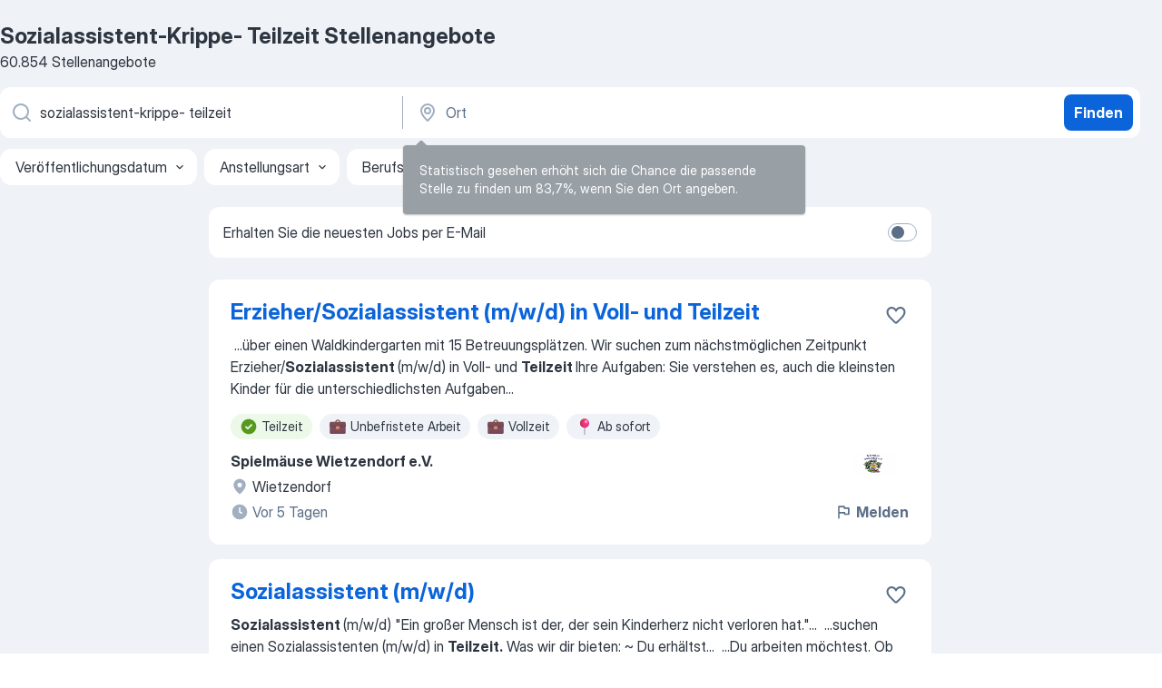

--- FILE ---
content_type: text/html
request_url: https://de.jooble.org/stellenangebote-sozialassistent+krippe+-teilzeit
body_size: 104507
content:
<!DOCTYPE html><html lang="de" xmlns="http://www.w3.org/1999/xhtml"><head><meta charset="utf-8"><link data-chunk="app" rel="stylesheet" href="/assets/app.7324e65269e8202330a9.css"><link data-chunk="SERP" rel="stylesheet" href="/assets/SERP.04657a1bc3acf7120258.css"><meta name="viewport" content="width=device-width,initial-scale=1.0,maximum-scale=5" /><meta property="og:site_name" content="Jooble" /><meta property="og:locale" content="de" /><meta property="og:type" content="website" /><meta name="msvalidate.01" content="4E93DB804C5CCCD5B3AFF7486D4B2757" /><meta name="format-detection" content="telephone=no"><link rel="preconnect" href="https://www.googletagmanager.com" /><link rel="preconnect" href="https://www.google-analytics.com" /><link rel="dns-prefetch" href="https://www.google.com" /><link rel="dns-prefetch" href="https://apis.google.com" /><link rel="dns-prefetch" href="https://connect.facebook.net" /><link rel="dns-prefetch" href="https://www.facebook.com" /><link href="https://data-de.jooble.org/assets/fonts/inter-display.css" rel="stylesheet"><link href="https://data-de.jooble.org/assets/fonts/segoe.css" rel="stylesheet"><link rel="apple-touch-icon" href="/assets/images/favicon/ua/apple-touch-icon.png?v=4" /><link rel="apple-touch-icon" sizes="57x57" href="/assets/images/favicon/ua/apple-touch-icon-57x57.png?v=4" /><link rel="apple-touch-icon" sizes="60x60" href="/assets/images/favicon/ua/apple-touch-icon-60x60.png?v=4" /><link rel="apple-touch-icon" sizes="72x72" href="/assets/images/favicon/ua/apple-touch-icon-72x72.png?v=4" /><link rel="apple-touch-icon" sizes="76x76" href="/assets/images/favicon/ua/apple-touch-icon-76x76.png?v=4" /><link rel="apple-touch-icon" sizes="114x114" href="/assets/images/favicon/ua/apple-touch-icon-114x114.png?v=4" /><link rel="apple-touch-icon" sizes="120x120" href="/assets/images/favicon/ua/apple-touch-icon-120x120.png?v=4" /><link rel="apple-touch-icon" sizes="144x144" href="/assets/images/favicon/ua/apple-touch-icon-144x144.png?v=4" /><link rel="apple-touch-icon" sizes="152x152" href="/assets/images/favicon/ua/apple-touch-icon-152x152.png?v=4" /><link rel="apple-touch-icon" sizes="180x180" href="/assets/images/favicon/ua/apple-touch-icon-180x180.png?v=4" /><link rel="icon" type="image/png" sizes="16x16" href="/assets/images/favicon/ua/favicon-16x16.png?v=4"><link rel="icon" type="image/png" sizes="32x32" href="/assets/images/favicon/ua/favicon-32x32.png?v=4"><link rel="icon" type="image/png" sizes="48x48" href="/assets/images/favicon/ua/android-chrome-48x48.png?v=4"><link rel="icon" type="image/png" sizes="96x96" href="/assets/images/favicon/ua/android-chrome-96x96.png?v=4"><link rel="icon" type="image/png" sizes="144x144" href="/assets/images/favicon/ua/android-chrome-144x144.png?v=4"><link rel="icon" type="image/png" sizes="192x192" href="/assets/images/favicon/ua/android-chrome-192x192.png?v=4"><link rel="icon" type="image/png" sizes="194x194" href="/assets/images/favicon/ua/favicon-194x194.png?v=4"><link rel="icon" type="image/png" sizes="256x256" href="/assets/images/favicon/ua/android-chrome-256x256.png?v=4"><link rel="icon" type="image/png" sizes="384x384" href="/assets/images/favicon/ua/android-chrome-384x384.png?v=4"><link rel="icon" type="image/png" sizes="512x512" href="/assets/images/favicon/ua/android-chrome-512x512.png?v=4"><link rel="shortcut icon" type="image/x-icon" href="/assets/images/favicon/ua/favicon-ua.ico?v=4"><link rel="icon" href="/assets/images/favicon/ua/icon.svg?v=4" sizes="any" type="image/svg+xml"><meta name="msapplication-tooltip" content="Jooble"><meta name="msapplication-config" content="/browserconfig.xml"><meta name="msapplication-TileColor" content="#ffffff"><meta name="msapplication-TileImage" content="/assets/images/favicon/ua/mstile-144x144.png?v=4"><meta name="theme-color" content="#ffffff"><meta name="ir-site-verification-token" content="-1337664224"><script type="text/javascript" charset="utf-8">(function(g,o){g[o]=g[o]||function(){(g[o]['q']=g[o]['q']||[]).push(arguments)},g[o]['t']=1*new Date})(window,'_googCsa'); </script><script>!function(){if('PerformanceLongTaskTiming' in window) {var g=window.__tti={e:[]};g.o = new PerformanceObserver(function(l){g.e = g.e.concat(l.getEntries())});g.o.observe({entryTypes:['longtask']})}}();</script><script>!function(){var e,t,n,i,r={passive:!0,capture:!0},a=new Date,o=function(){i=[],t=-1,e=null,f(addEventListener)},c=function(i,r){e||(e=r,t=i,n=new Date,f(removeEventListener),u())},u=function(){if(t>=0&&t<n-a){var r={entryType:"first-input",name:e.type,target:e.target,cancelable:e.cancelable,startTime:e.timeStamp,processingStart:e.timeStamp+t};i.forEach((function(e){e(r)})),i=[]}},s=function(e){if(e.cancelable){var t=(e.timeStamp>1e12?new Date:performance.now())-e.timeStamp;"pointerdown"==e.type?function(e,t){var n=function(){c(e,t),a()},i=function(){a()},a=function(){removeEventListener("pointerup",n,r),removeEventListener("pointercancel",i,r)};addEventListener("pointerup",n,r),addEventListener("pointercancel",i,r)}(t,e):c(t,e)}},f=function(e){["mousedown","keydown","touchstart","pointerdown"].forEach((function(t){return e(t,s,r)}))},p="hidden"===document.visibilityState?0:1/0;addEventListener("visibilitychange",(function e(t){"hidden"===document.visibilityState&&(p=t.timeStamp,removeEventListener("visibilitychange",e,!0))}),!0);o(),self.webVitals={firstInputPolyfill:function(e){i.push(e),u()},resetFirstInputPolyfill:o,get firstHiddenTime(){return p}}}();</script><title data-rh="true">Dringend! Sozialassistent-Krippe- Teilzeit Jobs (mit Gehaltsangabe!) - Januar 2026 - Jooble</title><link data-rh="true" rel="canonical" href="https://de.jooble.org/stellenangebote-sozialassistent+krippe+-teilzeit"/><link data-rh="true" hreflang="de-DE" rel="alternate" href="https://de.jooble.org/stellenangebote-sozialassistent+krippe+-teilzeit"/><meta data-rh="true" name="keywords" content="Sozialassistent-Krippe- Teilzeit Stellenangebote, Sozialassistent-Krippe- Teilzeit Jobs, Stellenangebote, Jobs"/><meta data-rh="true" name="description" content="Jobs: Sozialassistent-Krippe- Teilzeit • Umfangreiche Auswahl von 286.000+ aktuellen Stellenangeboten in Deutschland und im Ausland • Schnelle &amp; Kostenlose Jobsuche • Führende Arbeitgeber • Vollzeit-, Teilzeit- und temporäre Anstellung • Konkurrenzfähiges Gehalt • Job-Mail-Service • Jobs als: Sozialassistent-Krippe- Teilzeit - jetzt finden!"/><meta data-rh="true" property="og:image" content="/assets/images/open_graph/og_image.png"/><meta data-rh="true" property="og:url" content="https://de.jooble.org/stellenangebote-sozialassistent+krippe+-teilzeit"/><meta data-rh="true" property="og:title" content="Dringend! Sozialassistent-Krippe- Teilzeit Jobs (mit Gehaltsangabe!) - Januar 2026 - Jooble"/><meta data-rh="true" property="og:description" content="Jobs: Sozialassistent-Krippe- Teilzeit • Umfangreiche Auswahl von 286.000+ aktuellen Stellenangeboten in Deutschland und im Ausland • Schnelle &amp; Kostenlose Jobsuche • Führende Arbeitgeber • Vollzeit-, Teilzeit- und temporäre Anstellung • Konkurrenzfähiges Gehalt • Job-Mail-Service • Jobs als: Sozialassistent-Krippe- Teilzeit - jetzt finden!"/><script data-rh="true" type="application/ld+json">{"@context":"https://schema.org","@type":"BreadcrumbList","itemListElement":[[{"@type":"ListItem","position":1,"item":{"@id":"https://de.jooble.org","name":"Stellenangebote"}},{"@type":"ListItem","position":2,"item":{"@id":"https://de.jooble.org/stellenangebote-sozialassistent","name":"Sozialassistent"}},{"@type":"ListItem","position":3,"item":{"name":"Sozialassistent-krippe- teilzeit"}}]]}</script><script data-rh="true" type="application/ld+json">{"@context":"https://schema.org","@type":"ItemList","numberOfItems":60854,"itemListElement":[[{"@type":"ListItem","position":1,"url":"https://de.jooble.org/away/-1238414231031672075"},{"@type":"ListItem","position":2,"url":"https://de.jooble.org/jdp/4815959840018879798/Sozialassistent-(m%2Fw%2Fd)-Nordenham"},{"@type":"ListItem","position":3,"url":"https://de.jooble.org/jdp/5341299108641159954/Sozialassistent-(m%2Fw%2Fd)-Hannover"},{"@type":"ListItem","position":4,"url":"https://de.jooble.org/jdp/-6827891261367617504/Erg%C3%A4nzungskraft-f%C3%BCr-unsere-Krippe-in-der-W%C3%BCrzburger-Innenstadt-z.B.-Kinderpfleger%2C-Sozialassistent-(m%2Fw%2Fd)-W%C3%BCrzburg"},{"@type":"ListItem","position":5,"url":"https://de.jooble.org/jdp/-7295407220918720547/Sozialassistent-oder-Kinderpfleger-(m%2Fw%2Fd)-Brake"},{"@type":"ListItem","position":6,"url":"https://de.jooble.org/jdp/774837771454355809/Sozialassistent*in-(w%2Fm%2Fd)-als-Drittkraft-in-einer-Krippe-in-Reden-(Pattensen)-Pattensen"},{"@type":"ListItem","position":7,"url":"https://de.jooble.org/jdp/-346798411132067058/Erzieher-oder-Sozialassistent-(m%2Fw%2Fd)-Teilzeit-Westerstede"},{"@type":"ListItem","position":8,"url":"https://de.jooble.org/jdp/1122714453555300333/Sozialassistenten%2Finnen-Bonn"},{"@type":"ListItem","position":9,"url":"https://de.jooble.org/jdp/6442968716419927524/Sozialassistent-(m%2Fw%2Fd)-Bochum"},{"@type":"ListItem","position":10,"url":"https://de.jooble.org/jdp/450896083159967175/Sozialassistent-%2F-Kinderpfleger-%2F-P%C3%A4dagogische-Erg%C3%A4nzungskraft-(m%2Fw%2Fd)-Hannover"},{"@type":"ListItem","position":11,"url":"https://de.jooble.org/jdp/-4820375325503102678/P%C3%A4dagogische-Fachkraft-%2F-Erzieher%2F+in-(m%2Fw%2Fd)-befristet-als-Krankheitsvertretung-in-Voll+-oder-Teilzeit-(mind.-30-Wochenstunden)-Sonthofen"},{"@type":"ListItem","position":12,"url":"https://de.jooble.org/away/857024688374565961"},{"@type":"ListItem","position":13,"url":"https://de.jooble.org/jdp/8622204675965470707/Sozialassistent-%2Fin-+-evangelischer-Hort-(m%2Fw%2Fd)-Berlin"},{"@type":"ListItem","position":14,"url":"https://de.jooble.org/jdp/-4009480378042765299/Staatlich-gepr%C3%BCfter-Sozialassistent-m%2Fw%2Fd-+-Hort-*-Berlin"},{"@type":"ListItem","position":15,"url":"https://de.jooble.org/away/-7892931441013374337"},{"@type":"ListItem","position":16,"url":"https://de.jooble.org/jdp/5560600769012977208/Sozialassistent%2F-in-+-Hort-(Sozialassistent%2Fin)-m%2Fw%2Fd-Berlin"},{"@type":"ListItem","position":17,"url":"https://de.jooble.org/jdp/5812032457761815653/Sozialassistent-+-evangelischer-Hort-m%2Fw%2Fd-Berlin"},{"@type":"ListItem","position":18,"url":"https://de.jooble.org/away/-1468819707759801724"},{"@type":"ListItem","position":19,"url":"https://de.jooble.org/jdp/4126891488110095020/Sozialassistent*in-Sozialp%C3%A4dagogische*r-Assistent*in-Erzieher*in-Krippe-Erzieher*in-Heilp%C3%A4dagogin*Heilp%C3%A4dagoge-Heilerziehungspfleger*in-Kindheitsp%C3%A4dagogin*Kindheitsp%C3%A4dagoge-Kinderpfleger*in-Uetze"},{"@type":"ListItem","position":20,"url":"https://de.jooble.org/jdp/5549593116921788783/Kinderpfleger-Krippe-(m%2Fw%2Fd)-M%C3%BCnchen"},{"@type":"ListItem","position":21,"url":"https://de.jooble.org/jdp/-5936713556288632688/Kinderpfleger-Kindergarten-(m%2Fw%2Fd)-M%C3%BCnchen"},{"@type":"ListItem","position":22,"url":"https://de.jooble.org/away/4247532148632458412"},{"@type":"ListItem","position":23,"url":"https://de.jooble.org/jdp/8873231023133882504/P%C3%A4dagogische-Fachkraft-(w%2Fm%2Fd)-f%C3%BCr-den-Krippenbereich-Bad-Cannstatt%2C-Stuttgart"},{"@type":"ListItem","position":24,"url":"https://de.jooble.org/jdp/922266240575338381/Heilerziehungspfleger-oder-Erzieher-(m%2Fw%2Fd)-mit-integrativer-Zusatzqualifikation-Vollzeit-%2F-Teilzeit-Syke"},{"@type":"ListItem","position":25,"url":"https://de.jooble.org/jdp/6402744988533821158/Kinderpfleger-%2F-p%C3%A4dagogische-Erg%C3%A4nzungskraft-(m%2Fw%2Fd)-M%C3%BCnchen"},{"@type":"ListItem","position":26,"url":"https://de.jooble.org/jdp/-3694149082381997317/Kinderpfleger*in-Krippe-P%C3%A4dagogische-Erg%C3%A4nzungskraft-Heilerziehungspflegehelfer*in-Kinderpfleger*in-F%C3%BCrstenfeldbruck"},{"@type":"ListItem","position":27,"url":"https://de.jooble.org/jdp/7475318472172221221/Erzieherin-%2F-Heilerziehungspflegerin-f%C3%BCr-die-integrative-Krippe-(m%2Fw%2Fd)-M%C3%BCnchen"},{"@type":"ListItem","position":28,"url":"https://de.jooble.org/jdp/-1168859724382662041/Kinderpfleger*in-oder-Heilerziehungspflegehelfer*in-f%C3%BCr-unsere-Kinderkrippe-im-Barbara-Eberhard-Kinderhaus-in-Starnberg-Starnberg"},{"@type":"ListItem","position":29,"url":"https://de.jooble.org/jdp/-5199676594648000052/Kinderpflegerin-(m%2Fw%2Fd)-f%C3%BCr-Kita-%22Maria-Liebich%22-Starnberg+Perchting-in-Teilzeit-(20-Std.%2FWoche)%2C-unbefristet%2C-Arbeitsmarktzulage!-Perchting%2C-Starnberg"},{"@type":"ListItem","position":30,"url":"https://de.jooble.org/jdp/3612692330438510590/Sozialassistent-(m%2Fw%2Fd)-Lastrup"}]]}</script></head><body ondragstart="return false"><div id="app"><div class="zR2N9v"><div class="_1G2nM4"><div></div><div id="serpContainer" class="_0CG45k"><div class="+MdXgT"><header class="VavEB9"><div class="qD9dwK"><h1 class="_518B8Z">Sozialassistent-Krippe- Teilzeit Stellenangebote</h1><div company="p" class="cXVOTD">60.854 Stellenangebote</div></div><div class=""><form class="CXE+FW" data-test-name="_searchForm"><div class="tXoMlu"><div class="kySr3o EIHqTW"><div class="H-KSNn"><div class="Y6LTZC RKazSn"><div class="_0vIToK"><svg class="BC4g2E abyhUO gexuVd kPZVKg"><use xlink:href="/assets/sprite.1oxueCVBzlo-hocQRlhy.svg#icon-magnifier-usage"></use></svg><input id="input_:R55j8h:" class="_2cXMBT aHpE4r _5sX2B+" placeholder="Ich suche nach Stellenangeboten..." type="text" spellcheck="false" name="keyword" autoComplete="off" autoCapitalize="off" data-test-name="_searchFormKeywordInput" aria-label="Bitte geben Sie an, welche Art von Stelle Sie suchen" value="sozialassistent-krippe- teilzeit"/></div></div></div></div><div class="kySr3o _9+Weu7"><div class="H-KSNn"><div class="Y6LTZC RKazSn"><div class="_0vIToK"><svg class="BC4g2E abyhUO gexuVd kPZVKg"><use xlink:href="/assets/sprite.1oxueCVBzlo-hocQRlhy.svg#icon-map_marker-usage"></use></svg><input id="tbRegion" class="_2cXMBT aHpE4r _5sX2B+" placeholder="Ort" type="text" spellcheck="false" name="region" autoComplete="off" autoCapitalize="off" data-test-name="_searchFormRegionInput" aria-label="Wählen Sie den Ort aus, in dem Sie Job suchen" value=""/></div></div></div></div></div><button type="submit" class="VMdYVt i6dNg1 oUsVL7 xVPKbj ZuTpxY">Finden</button></form></div><div class="p7hDF8"><div class="apmZrt" data-test-name="_smartTagsFilter" role="region" aria-label="Filters"><button type="button" class="wYznI5"><span class="_1apRDx">Veröffentlichungsdatum</span><svg class="KaSFrq DuJhnH GM7Sgs _398Jb4"><use xlink:href="/assets/sprite.1oxueCVBzlo-hocQRlhy.svg#icon-chevron_down-usage"></use></svg></button><button type="button" class="wYznI5"><span class="_1apRDx">Anstellungsart</span><svg class="KaSFrq DuJhnH GM7Sgs _398Jb4"><use xlink:href="/assets/sprite.1oxueCVBzlo-hocQRlhy.svg#icon-chevron_down-usage"></use></svg></button><button type="button" class="wYznI5"><span class="_1apRDx">Berufserfahrung</span><svg class="KaSFrq DuJhnH GM7Sgs _398Jb4"><use xlink:href="/assets/sprite.1oxueCVBzlo-hocQRlhy.svg#icon-chevron_down-usage"></use></svg></button><button type="button" class="wYznI5"><span class="_1apRDx">Standort</span><svg class="KaSFrq DuJhnH GM7Sgs _398Jb4"><use xlink:href="/assets/sprite.1oxueCVBzlo-hocQRlhy.svg#icon-chevron_down-usage"></use></svg></button><button type="button" class="wYznI5"><span class="_1apRDx">Gehalt</span><svg class="KaSFrq DuJhnH GM7Sgs _398Jb4"><use xlink:href="/assets/sprite.1oxueCVBzlo-hocQRlhy.svg#icon-chevron_down-usage"></use></svg></button></div></div></header><div class="y+s7YY"><div class="Amjssv"><main class="toVmC+" role="main"><div class="NeCPdn" id="topBarContainer"><div class="dKIuea"><div class="pfddcp xPgV1+"><div class="Z7rxKJ"><span class="ahUpuK"> Erhalten Sie die neuesten Jobs per E-Mail </span><div class="rV3P9b H6hBvI RDT4pD seXaaO"><input id="SubscriptionSwitcher" type="checkbox" tabindex="-1" aria-label="SubscriptionSwitcher"/><label for="SubscriptionSwitcher" tabindex="0" role="switch" aria-checked="false" data-focus-target="SubscriptionSwitcher"><span data-switch="pill" data-caption="false"><span data-switch="round"></span></span></label></div></div></div></div></div><div class="bXbgrv" id="serpContent"><div><div class="infinite-scroll-component__outerdiv"><div class="infinite-scroll-component ZbPfXY _serpContentBlock" style="height:auto;overflow:auto;-webkit-overflow-scrolling:touch"><div><ul class="kiBEcn"><li></li><li><div id="-1238414231031672075" data-test-name="_jobCard" class="+n4WEb rHG1ci"><div class="_9q4Aij"><h2 class="jA9gFS dUatPc"><a class="_8w9Ce2 tUC4Fj _6i4Nb0 wtCvxI job_card_link" target="_blank" rel="noopener nofollow" href="https://de.jooble.org/away/-1238414231031672075">Erzieher/Sozialassistent (m/w/d) in Voll- und Teilzeit</a></h2><div class="_5A-eEY"><div class="Bdpujj"><button type="button" class="ZapzXe _9WpygY XEfYdx JFkX+L vMdXr7 RNbuqd" data-test-name="jobFavoritesButton__-1238414231031672075" aria-label="Die Stellenanzeige wurde zu den Favoriten hinzugefügt"><span class="H2e2t1 +gVFyQ"><svg class="KaSFrq JAzKjj _0ng4na"><use xlink:href="/assets/sprite.1oxueCVBzlo-hocQRlhy.svg#icon-heart_outline-usage"></use></svg></span></button></div></div></div><div><div class="QZH8mt"><div class="GEyos4">&nbsp;...<span>über einen Waldkindergarten mit 15 Betreuungsplätzen.  
  Wir suchen zum nächstmöglichen Zeitpunkt  
   Erzieher/</span><b>Sozialassistent </b><span>(m/w/d) in Voll- und </span><b>Teilzeit </b><span> 
 
   Ihre Aufgaben:  
  
 Sie verstehen es, auch die kleinsten Kinder für die unterschiedlichsten Aufgaben</span>...&nbsp;</div><div class="rvi8+s"><div class="tXxXy-"><div data-name="teilzeit" data-test-name="_highlightedTag" class="K8ZLnh tag fT460t"><svg class="KaSFrq DuJhnH GeatqJ"><use xlink:href="/assets/sprite.1oxueCVBzlo-hocQRlhy.svg#icon-check_match-usage"></use></svg>Teilzeit</div><div data-name="unbefristet" data-test-name="_jobTag" class="K8ZLnh tag _7Amkfs"><div class="uE1IG0" style="background-image:url(/assets/images/tagIconsNew/emj_briefcase.svg)"></div>Unbefristete Arbeit</div><div data-name="vollzeit" data-test-name="_jobTag" class="K8ZLnh tag _7Amkfs"><div class="uE1IG0" style="background-image:url(/assets/images/tagIconsNew/emj_briefcase.svg)"></div>Vollzeit</div><div data-name="ab_sofort" data-test-name="_jobTag" class="K8ZLnh tag _7Amkfs"><div class="uE1IG0" style="background-image:url(/assets/images/tagIconsNew/emoji_round_pushpin.svg)"></div>Ab sofort</div></div></div></div><div class="L4BhzZ wrapper__new_tags_design bLrJMm"><div class="j+648w"><button type="button" class="ZapzXe _9WpygY JFkX+L vMdXr7 _9ofHq7" data-test-name="_reportJobButtonSerp"><span class="H2e2t1 w87w0E"><svg class="KaSFrq xY3sEm _0ng4na cS9jE1"><use xlink:href="/assets/sprite.1oxueCVBzlo-hocQRlhy.svg#icon-flag-usage"></use></svg></span>Melden</button><img src="https://nl.jooble.org/logo/1302660952853781141.png" class="yUFQEM" aria-hidden="true" alt="dteCompanyLogo"/></div><div class="E6E0jY"><div class="pXyhD4 VeoRvG"><div class="heru4z"><p class="z6WlhX" data-test-name="_companyName">Spielmäuse Wietzendorf e.V.</p></div></div><div class="blapLw gj1vO6 fhg31q nxYYVJ" tabindex="-1"><svg class="BC4g2E c6AqqO gexuVd kE3ssB DlQ0Ty icon_gray_soft mdorqd"><use xlink:href="/assets/sprite.1oxueCVBzlo-hocQRlhy.svg#icon-map_marker_filled-usage"></use></svg><div class="caption NTRJBV">Wietzendorf</div></div><div class="blapLw gj1vO6 fhg31q fGYTou"><svg class="BC4g2E c6AqqO gexuVd kE3ssB DlQ0Ty icon_gray_soft jjtReA"><use xlink:href="/assets/sprite.1oxueCVBzlo-hocQRlhy.svg#icon-clock_filled-usage"></use></svg><div class="caption Vk-5Da">Vor 5 Tagen</div></div></div></div></div></div></li><li><div id="4815959840018879798" data-test-name="_jobCard" class="+n4WEb rHG1ci"><div class="_9q4Aij"><h2 class="jA9gFS dUatPc"><a class="_8w9Ce2 tUC4Fj _6i4Nb0 wtCvxI job_card_link" target="_blank" href="https://de.jooble.org/jdp/4815959840018879798/Sozialassistent-(m%2Fw%2Fd)-Nordenham">Sozialassistent (m/w/d)</a></h2><div class="_5A-eEY"><div class="Bdpujj"><button type="button" class="ZapzXe _9WpygY XEfYdx JFkX+L vMdXr7 RNbuqd" data-test-name="jobFavoritesButton__4815959840018879798" aria-label="Die Stellenanzeige wurde zu den Favoriten hinzugefügt"><span class="H2e2t1 +gVFyQ"><svg class="KaSFrq JAzKjj _0ng4na"><use xlink:href="/assets/sprite.1oxueCVBzlo-hocQRlhy.svg#icon-heart_outline-usage"></use></svg></span></button></div></div></div><div><div class="QZH8mt"><div class="GEyos4"><b>Sozialassistent </b><span>(m/w/d)
"Ein großer Mensch ist der, der sein Kinderherz nicht verloren hat."</span>...&nbsp;&nbsp;...<span>suchen einen Sozialassistenten (m/w/d) in </span><b>Teilzeit.</b><span> 
 Was wir dir bieten: 
~ Du erhältst</span>...&nbsp;&nbsp;...<span>Du arbeiten möchtest. Ob Kita, </span><b>Krippe,</b><span> Wohnheime oder Einrichtungen für Menschen</span>...&nbsp;</div><div class="rvi8+s"><div class="tXxXy-"><div data-name="teilzeit" data-test-name="_highlightedTag" class="K8ZLnh tag fT460t"><svg class="KaSFrq DuJhnH GeatqJ"><use xlink:href="/assets/sprite.1oxueCVBzlo-hocQRlhy.svg#icon-check_match-usage"></use></svg>Teilzeit</div><div data-name="unbefristet" data-test-name="_jobTag" class="K8ZLnh tag _7Amkfs"><div class="uE1IG0" style="background-image:url(/assets/images/tagIconsNew/emj_briefcase.svg)"></div>Unbefristete Arbeit</div></div></div></div><div class="L4BhzZ wrapper__new_tags_design bLrJMm"><div class="j+648w"><button type="button" class="ZapzXe _9WpygY JFkX+L vMdXr7 _9ofHq7" data-test-name="_reportJobButtonSerp"><span class="H2e2t1 w87w0E"><svg class="KaSFrq xY3sEm _0ng4na cS9jE1"><use xlink:href="/assets/sprite.1oxueCVBzlo-hocQRlhy.svg#icon-flag-usage"></use></svg></span>Melden</button></div><div class="E6E0jY"><div class="pXyhD4 VeoRvG"><div class="heru4z"><p class="z6WlhX" data-test-name="_companyName">akut... Medizinische Personallogistik GmbH</p></div></div><div class="blapLw gj1vO6 fhg31q nxYYVJ" tabindex="-1"><svg class="BC4g2E c6AqqO gexuVd kE3ssB DlQ0Ty icon_gray_soft mdorqd"><use xlink:href="/assets/sprite.1oxueCVBzlo-hocQRlhy.svg#icon-map_marker_filled-usage"></use></svg><div class="caption NTRJBV">Nordenham</div></div><div class="blapLw gj1vO6 fhg31q fGYTou"><svg class="BC4g2E c6AqqO gexuVd kE3ssB DlQ0Ty icon_gray_soft jjtReA"><use xlink:href="/assets/sprite.1oxueCVBzlo-hocQRlhy.svg#icon-clock_filled-usage"></use></svg><div class="caption Vk-5Da">Vor einem Monat</div></div></div></div></div></div></li><li><div id="5341299108641159954" data-test-name="_jobCard" class="+n4WEb rHG1ci"><div class="_9q4Aij"><h2 class="jA9gFS dUatPc"><a class="_8w9Ce2 tUC4Fj _6i4Nb0 wtCvxI job_card_link" target="_blank" href="https://de.jooble.org/jdp/5341299108641159954/Sozialassistent-(m%2Fw%2Fd)-Hannover">Sozialassistent (m/w/d)</a></h2><div class="_5A-eEY"><div class="Bdpujj"><button type="button" class="ZapzXe _9WpygY XEfYdx JFkX+L vMdXr7 RNbuqd" data-test-name="jobFavoritesButton__5341299108641159954" aria-label="Die Stellenanzeige wurde zu den Favoriten hinzugefügt"><span class="H2e2t1 +gVFyQ"><svg class="KaSFrq JAzKjj _0ng4na"><use xlink:href="/assets/sprite.1oxueCVBzlo-hocQRlhy.svg#icon-heart_outline-usage"></use></svg></span></button></div></div></div><div><div class="QZH8mt"><p class="b97WnG">€ 17,5 - € 19,5 pro Stunde</p><div class="GEyos4"><b>Sozialassistent </b><span>(m/w/d)
Du hast eine große Auswahl an Geschichten und Kinderliedern auf Lager?</span>...&nbsp;&nbsp;...<span>dich als  Sozialassistenten   (m/w/d) in </span><b>Teilzeit </b><span>mit 120 bis 140 Std./Monat für Einsätze</span>...&nbsp;&nbsp;...<span>in verschiedenen Bereichen wie </span><b>Krippe,</b><span> Kindergarten oder Hort möglich ganz nach</span>...&nbsp;</div><div class="rvi8+s"><div class="tXxXy-"><div data-name="teilzeit" data-test-name="_highlightedTag" class="K8ZLnh tag fT460t"><svg class="KaSFrq DuJhnH GeatqJ"><use xlink:href="/assets/sprite.1oxueCVBzlo-hocQRlhy.svg#icon-check_match-usage"></use></svg>Teilzeit</div><div data-name="unbefristet" data-test-name="_jobTag" class="K8ZLnh tag _7Amkfs"><div class="uE1IG0" style="background-image:url(/assets/images/tagIconsNew/emj_briefcase.svg)"></div>Unbefristete Arbeit</div><div data-name="weiterbildungsstelle" data-test-name="_jobTag" class="K8ZLnh tag _7Amkfs"><div class="uE1IG0" style="background-image:url(/assets/images/tagIconsNew/emj_briefcase.svg)"></div>Weiterbildung</div><div data-name="fortbildung" data-test-name="_jobTag" class="K8ZLnh tag _7Amkfs"><div class="uE1IG0" style="background-image:url(/assets/images/tagIconsNew/emj_briefcase.svg)"></div>Fortbildung</div></div></div></div><div class="L4BhzZ wrapper__new_tags_design bLrJMm"><div class="j+648w"><button type="button" class="ZapzXe _9WpygY JFkX+L vMdXr7 _9ofHq7" data-test-name="_reportJobButtonSerp"><span class="H2e2t1 w87w0E"><svg class="KaSFrq xY3sEm _0ng4na cS9jE1"><use xlink:href="/assets/sprite.1oxueCVBzlo-hocQRlhy.svg#icon-flag-usage"></use></svg></span>Melden</button></div><div class="E6E0jY"><div class="pXyhD4 VeoRvG"><div class="heru4z"><p class="z6WlhX" data-test-name="_companyName">akut... Medizinische Personallogistik GmbH</p></div></div><div class="blapLw gj1vO6 fhg31q nxYYVJ" tabindex="-1"><svg class="BC4g2E c6AqqO gexuVd kE3ssB DlQ0Ty icon_gray_soft mdorqd"><use xlink:href="/assets/sprite.1oxueCVBzlo-hocQRlhy.svg#icon-map_marker_filled-usage"></use></svg><div class="caption NTRJBV">Hannover</div></div><div class="blapLw gj1vO6 fhg31q fGYTou"><svg class="BC4g2E c6AqqO gexuVd kE3ssB DlQ0Ty icon_gray_soft jjtReA"><use xlink:href="/assets/sprite.1oxueCVBzlo-hocQRlhy.svg#icon-clock_filled-usage"></use></svg><div class="caption Vk-5Da">Vor einem Monat</div></div></div></div></div></div></li><li><div id="-6827891261367617504" data-test-name="_jobCard" class="+n4WEb rHG1ci"><div class="_9q4Aij"><h2 class="jA9gFS dUatPc"><a class="_8w9Ce2 tUC4Fj _6i4Nb0 wtCvxI job_card_link" target="_blank" href="https://de.jooble.org/jdp/-6827891261367617504/Erg%C3%A4nzungskraft-f%C3%BCr-unsere-Krippe-in-der-W%C3%BCrzburger-Innenstadt-z.B.-Kinderpfleger%2C-Sozialassistent-(m%2Fw%2Fd)-W%C3%BCrzburg">Ergänzungskraft für unsere Krippe in der Würzburger Innenstadt z.B. Kinderpfleger, Sozialassistent (m/w/d)</a></h2><div class="_5A-eEY"><div class="Bdpujj"><button type="button" class="ZapzXe _9WpygY XEfYdx JFkX+L vMdXr7 RNbuqd" data-test-name="jobFavoritesButton__-6827891261367617504" aria-label="Die Stellenanzeige wurde zu den Favoriten hinzugefügt"><span class="H2e2t1 +gVFyQ"><svg class="KaSFrq JAzKjj _0ng4na"><use xlink:href="/assets/sprite.1oxueCVBzlo-hocQRlhy.svg#icon-heart_outline-usage"></use></svg></span></button></div></div></div><div><div class="QZH8mt"><div class="GEyos4">&nbsp;...<span>Ergänzungskraft (m/w/d) für unsere </span><b>Krippe </b><span>gesucht – </span><b>Teilzeit </b><span>(ca. 32 Std.) ab sofort 
 Kinderpfleger  in  | Erzieher  in  |  Sozialp  ädagog *in | Pädagogische Fachkraft 

 Du suchst einen Teilzeit-Job in der Kinderkrippe in Würzburg mit wertschätzendem Team, fairer</span>...&nbsp;</div><div class="rvi8+s"><div class="tXxXy-"><div data-name="teilzeit" data-test-name="_highlightedTag" class="K8ZLnh tag fT460t"><svg class="KaSFrq DuJhnH GeatqJ"><use xlink:href="/assets/sprite.1oxueCVBzlo-hocQRlhy.svg#icon-check_match-usage"></use></svg>Teilzeit</div><div data-name="ab_sofort" data-test-name="_jobTag" class="K8ZLnh tag _7Amkfs"><div class="uE1IG0" style="background-image:url(/assets/images/tagIconsNew/emoji_round_pushpin.svg)"></div>Ab sofort</div></div></div></div><div class="L4BhzZ wrapper__new_tags_design bLrJMm"><div class="j+648w"><button type="button" class="ZapzXe _9WpygY JFkX+L vMdXr7 _9ofHq7" data-test-name="_reportJobButtonSerp"><span class="H2e2t1 w87w0E"><svg class="KaSFrq xY3sEm _0ng4na cS9jE1"><use xlink:href="/assets/sprite.1oxueCVBzlo-hocQRlhy.svg#icon-flag-usage"></use></svg></span>Melden</button></div><div class="E6E0jY"><div class="pXyhD4 VeoRvG"><div class="heru4z"><p class="z6WlhX" data-test-name="_companyName">ElisabethenHeim e.V.</p></div></div><div class="blapLw gj1vO6 fhg31q nxYYVJ" tabindex="-1"><svg class="BC4g2E c6AqqO gexuVd kE3ssB DlQ0Ty icon_gray_soft mdorqd"><use xlink:href="/assets/sprite.1oxueCVBzlo-hocQRlhy.svg#icon-map_marker_filled-usage"></use></svg><div class="caption NTRJBV">Würzburg</div></div><div class="blapLw gj1vO6 fhg31q fGYTou"><svg class="BC4g2E c6AqqO gexuVd kE3ssB DlQ0Ty icon_gray_soft jjtReA"><use xlink:href="/assets/sprite.1oxueCVBzlo-hocQRlhy.svg#icon-clock_filled-usage"></use></svg><div class="caption Vk-5Da">Vor 29 Tagen</div></div></div></div></div></div></li><li><div id="-7295407220918720547" data-test-name="_jobCard" class="+n4WEb rHG1ci"><div class="_9q4Aij"><h2 class="jA9gFS dUatPc"><a class="_8w9Ce2 tUC4Fj _6i4Nb0 wtCvxI job_card_link" target="_blank" href="https://de.jooble.org/jdp/-7295407220918720547/Sozialassistent-oder-Kinderpfleger-(m%2Fw%2Fd)-Brake">Sozialassistent oder Kinderpfleger (m/w/d)</a></h2><div class="_5A-eEY"><div class="Bdpujj"><button type="button" class="ZapzXe _9WpygY XEfYdx JFkX+L vMdXr7 RNbuqd" data-test-name="jobFavoritesButton__-7295407220918720547" aria-label="Die Stellenanzeige wurde zu den Favoriten hinzugefügt"><span class="H2e2t1 +gVFyQ"><svg class="KaSFrq JAzKjj _0ng4na"><use xlink:href="/assets/sprite.1oxueCVBzlo-hocQRlhy.svg#icon-heart_outline-usage"></use></svg></span></button></div></div></div><div><div class="QZH8mt"><p class="b97WnG">€ 16 pro Stunde</p><div class="GEyos4">&nbsp;...<span>Sozialpädagogischen Assistenten, </span><b>Sozialassistenten </b><span>oder Kinderpfleger in Vollzeit oder </span><b>Teilzeit.</b><span> 
 Das bieten wir Ihnen als</span>...&nbsp;&nbsp;...<span>Förderung und Betreuung von Kindern  im </span><b>Krippen-</b><span> und Elementaralter</span>...&nbsp;&nbsp;...<span>erste Berufserfahrungen in der </span><b>Krippe </b><span>oder im Kindergarten gesammelt</span>...&nbsp;</div><div class="rvi8+s"><div class="tXxXy-"><div data-name="teilzeit" data-test-name="_highlightedTag" class="K8ZLnh tag fT460t"><svg class="KaSFrq DuJhnH GeatqJ"><use xlink:href="/assets/sprite.1oxueCVBzlo-hocQRlhy.svg#icon-check_match-usage"></use></svg>Teilzeit</div><div data-name="unbefristet" data-test-name="_jobTag" class="K8ZLnh tag _7Amkfs"><div class="uE1IG0" style="background-image:url(/assets/images/tagIconsNew/emj_briefcase.svg)"></div>Unbefristete Arbeit</div><div data-name="vollzeit" data-test-name="_jobTag" class="K8ZLnh tag _7Amkfs"><div class="uE1IG0" style="background-image:url(/assets/images/tagIconsNew/emj_briefcase.svg)"></div>Vollzeit</div><div data-name="ab_sofort" data-test-name="_jobTag" class="K8ZLnh tag _7Amkfs"><div class="uE1IG0" style="background-image:url(/assets/images/tagIconsNew/emoji_round_pushpin.svg)"></div>Ab sofort</div><div data-name="schichtdienst" data-test-name="_jobTag" class="K8ZLnh tag _7Amkfs"><div class="uE1IG0" style="background-image:url(/assets/images/tagIconsNew/emoji_tear_off_calendar.svg)"></div>Schichtarbeit</div></div></div></div><div class="L4BhzZ wrapper__new_tags_design bLrJMm"><div class="j+648w"><button type="button" class="ZapzXe _9WpygY JFkX+L vMdXr7 _9ofHq7" data-test-name="_reportJobButtonSerp"><span class="H2e2t1 w87w0E"><svg class="KaSFrq xY3sEm _0ng4na cS9jE1"><use xlink:href="/assets/sprite.1oxueCVBzlo-hocQRlhy.svg#icon-flag-usage"></use></svg></span>Melden</button></div><div class="E6E0jY"><div class="pXyhD4 VeoRvG"><div class="heru4z"><p class="z6WlhX" data-test-name="_companyName">Perso Plankontor</p></div></div><div class="blapLw gj1vO6 fhg31q nxYYVJ" tabindex="-1"><svg class="BC4g2E c6AqqO gexuVd kE3ssB DlQ0Ty icon_gray_soft mdorqd"><use xlink:href="/assets/sprite.1oxueCVBzlo-hocQRlhy.svg#icon-map_marker_filled-usage"></use></svg><div class="caption NTRJBV">Brake</div></div><div class="blapLw gj1vO6 fhg31q fGYTou"><svg class="BC4g2E c6AqqO gexuVd kE3ssB DlQ0Ty icon_gray_soft jjtReA"><use xlink:href="/assets/sprite.1oxueCVBzlo-hocQRlhy.svg#icon-clock_filled-usage"></use></svg><div class="caption Vk-5Da">Vor 1 Tag</div></div></div></div></div></div></li><li><div id="774837771454355809" data-test-name="_jobCard" class="+n4WEb rHG1ci"><div class="_9q4Aij"><h2 class="jA9gFS dUatPc"><a class="_8w9Ce2 tUC4Fj _6i4Nb0 wtCvxI job_card_link" target="_blank" href="https://de.jooble.org/jdp/774837771454355809/Sozialassistent*in-(w%2Fm%2Fd)-als-Drittkraft-in-einer-Krippe-in-Reden-(Pattensen)-Pattensen">Sozialassistent*in (w/m/d) als Drittkraft in einer Krippe in Reden (Pattensen)</a></h2><div class="_5A-eEY"><div class="Bdpujj"><button type="button" class="ZapzXe _9WpygY XEfYdx JFkX+L vMdXr7 RNbuqd" data-test-name="jobFavoritesButton__774837771454355809" aria-label="Die Stellenanzeige wurde zu den Favoriten hinzugefügt"><span class="H2e2t1 +gVFyQ"><svg class="KaSFrq JAzKjj _0ng4na"><use xlink:href="/assets/sprite.1oxueCVBzlo-hocQRlhy.svg#icon-heart_outline-usage"></use></svg></span></button></div></div></div><div><div class="QZH8mt"><div class="GEyos4">&nbsp;...<b>Sozialassistent*</b><span>in (w/m/d) als Drittkraft in einer </span><b>Krippe </b><span>in Reden (Pattensen)
 Veröffentlicht am 10.12.2025. 
Wir bieten zu sofort in der Kita in Reden eine</span>...&nbsp;&nbsp;...<span>/Ausland: 
 Niedersachsen 
 Stellenumfang: 
 </span><b>Teilzeit </b><span>
 Voraussetzung: 
 Mitglied in einer zur Arbeitsgemeinschaft</span>...&nbsp;</div><div class="rvi8+s"><div class="tXxXy-"><div data-name="teilzeit" data-test-name="_highlightedTag" class="K8ZLnh tag fT460t"><svg class="KaSFrq DuJhnH GeatqJ"><use xlink:href="/assets/sprite.1oxueCVBzlo-hocQRlhy.svg#icon-check_match-usage"></use></svg>Teilzeit</div><div data-name="20_stunden" data-test-name="_jobTag" class="K8ZLnh tag _7Amkfs"><div class="uE1IG0" style="background-image:url(/assets/images/tagIconsNew/emj_briefcase.svg)"></div>20 Std./Woche</div><div data-name="unbefristet" data-test-name="_jobTag" class="K8ZLnh tag _7Amkfs"><div class="uE1IG0" style="background-image:url(/assets/images/tagIconsNew/emj_briefcase.svg)"></div>Unbefristete Arbeit</div><div data-name="fortbildung" data-test-name="_jobTag" class="K8ZLnh tag _7Amkfs"><div class="uE1IG0" style="background-image:url(/assets/images/tagIconsNew/emj_briefcase.svg)"></div>Fortbildung</div><div data-name="befristet" data-test-name="_jobTag" class="K8ZLnh tag _7Amkfs"><div class="uE1IG0" style="background-image:url(/assets/images/tagIconsNew/emj_briefcase.svg)"></div>Befristete Arbeit</div></div></div></div><div class="L4BhzZ wrapper__new_tags_design bLrJMm"><div class="j+648w"><button type="button" class="ZapzXe _9WpygY JFkX+L vMdXr7 _9ofHq7" data-test-name="_reportJobButtonSerp"><span class="H2e2t1 w87w0E"><svg class="KaSFrq xY3sEm _0ng4na cS9jE1"><use xlink:href="/assets/sprite.1oxueCVBzlo-hocQRlhy.svg#icon-flag-usage"></use></svg></span>Melden</button></div><div class="E6E0jY"><div class="pXyhD4 VeoRvG"><div class="heru4z"><p class="z6WlhX" data-test-name="_companyName">Evangelische Kirche von Westfalen</p></div></div><div class="blapLw gj1vO6 fhg31q nxYYVJ" tabindex="-1"><svg class="BC4g2E c6AqqO gexuVd kE3ssB DlQ0Ty icon_gray_soft mdorqd"><use xlink:href="/assets/sprite.1oxueCVBzlo-hocQRlhy.svg#icon-map_marker_filled-usage"></use></svg><div class="caption NTRJBV">Pattensen</div></div><div class="blapLw gj1vO6 fhg31q fGYTou"><svg class="BC4g2E c6AqqO gexuVd kE3ssB DlQ0Ty icon_gray_soft jjtReA"><use xlink:href="/assets/sprite.1oxueCVBzlo-hocQRlhy.svg#icon-clock_filled-usage"></use></svg><div class="caption Vk-5Da">Vor 2 Tagen</div></div></div></div></div></div></li><li><div id="-346798411132067058" data-test-name="_jobCard" class="+n4WEb rHG1ci"><div class="_9q4Aij"><h2 class="jA9gFS dUatPc"><a class="_8w9Ce2 tUC4Fj _6i4Nb0 wtCvxI job_card_link" target="_blank" href="https://de.jooble.org/jdp/-346798411132067058/Erzieher-oder-Sozialassistent-(m%2Fw%2Fd)-Teilzeit-Westerstede">Erzieher oder Sozialassistent (m/w/d) Teilzeit</a></h2><div class="_5A-eEY"><div class="Bdpujj"><button type="button" class="ZapzXe _9WpygY XEfYdx JFkX+L vMdXr7 RNbuqd" data-test-name="jobFavoritesButton__-346798411132067058" aria-label="Die Stellenanzeige wurde zu den Favoriten hinzugefügt"><span class="H2e2t1 +gVFyQ"><svg class="KaSFrq JAzKjj _0ng4na"><use xlink:href="/assets/sprite.1oxueCVBzlo-hocQRlhy.svg#icon-heart_outline-usage"></use></svg></span></button></div></div></div><div><div class="QZH8mt"><p class="b97WnG">€ 20 pro Stunde</p><div class="GEyos4">&nbsp;...<span>Attraktive Prämien wie z. B. "Mitarbeiter werben Mitarbeiter" 
 Ihre Tätigkeit als Erzieherin: 
 Betreuung und Förderung von Kindern im </span><b>Krippen-</b><span> und Elementarbereich 
 Organisation des Gruppenalltags 
 Unterstützung der Kinder im Rahmen ihrer Persönlichkeitsentwicklung</span>...&nbsp;</div><div class="rvi8+s"><div class="tXxXy-"><div data-name="teilzeit" data-test-name="_highlightedTag" class="K8ZLnh tag fT460t"><svg class="KaSFrq DuJhnH GeatqJ"><use xlink:href="/assets/sprite.1oxueCVBzlo-hocQRlhy.svg#icon-check_match-usage"></use></svg>Teilzeit</div><div data-name="unbefristet" data-test-name="_jobTag" class="K8ZLnh tag _7Amkfs"><div class="uE1IG0" style="background-image:url(/assets/images/tagIconsNew/emj_briefcase.svg)"></div>Unbefristete Arbeit</div><div data-name="ab_sofort" data-test-name="_jobTag" class="K8ZLnh tag _7Amkfs"><div class="uE1IG0" style="background-image:url(/assets/images/tagIconsNew/emoji_round_pushpin.svg)"></div>Ab sofort</div></div></div></div><div class="L4BhzZ wrapper__new_tags_design bLrJMm"><div class="j+648w"><button type="button" class="ZapzXe _9WpygY JFkX+L vMdXr7 _9ofHq7" data-test-name="_reportJobButtonSerp"><span class="H2e2t1 w87w0E"><svg class="KaSFrq xY3sEm _0ng4na cS9jE1"><use xlink:href="/assets/sprite.1oxueCVBzlo-hocQRlhy.svg#icon-flag-usage"></use></svg></span>Melden</button></div><div class="E6E0jY"><div class="pXyhD4 VeoRvG"><div class="heru4z"><p class="z6WlhX" data-test-name="_companyName">Perso Plankontor</p></div></div><div class="blapLw gj1vO6 fhg31q nxYYVJ" tabindex="-1"><svg class="BC4g2E c6AqqO gexuVd kE3ssB DlQ0Ty icon_gray_soft mdorqd"><use xlink:href="/assets/sprite.1oxueCVBzlo-hocQRlhy.svg#icon-map_marker_filled-usage"></use></svg><div class="caption NTRJBV">Westerstede</div></div><div class="blapLw gj1vO6 fhg31q fGYTou"><svg class="BC4g2E c6AqqO gexuVd kE3ssB DlQ0Ty icon_gray_soft jjtReA"><use xlink:href="/assets/sprite.1oxueCVBzlo-hocQRlhy.svg#icon-clock_filled-usage"></use></svg><div class="caption Vk-5Da">Vor 2 Tagen</div></div></div></div></div></div></li><li><div class="li6YgU" style="--ew-button-color:#F7F6F2;--ew-button-background-color:#014EFE"></div></li><li></li><li><div id="1122714453555300333" data-test-name="_jobCard" class="+n4WEb rHG1ci"><div class="_9q4Aij"><h2 class="jA9gFS dUatPc"><a class="_8w9Ce2 tUC4Fj _6i4Nb0 wtCvxI job_card_link" target="_blank" href="https://de.jooble.org/jdp/1122714453555300333/Sozialassistenten%2Finnen-Bonn">Sozialassistenten/innen</a></h2><div class="_5A-eEY"><div class="Bdpujj"><button type="button" class="ZapzXe _9WpygY XEfYdx JFkX+L vMdXr7 RNbuqd" data-test-name="jobFavoritesButton__1122714453555300333" aria-label="Die Stellenanzeige wurde zu den Favoriten hinzugefügt"><span class="H2e2t1 +gVFyQ"><svg class="KaSFrq JAzKjj _0ng4na"><use xlink:href="/assets/sprite.1oxueCVBzlo-hocQRlhy.svg#icon-heart_outline-usage"></use></svg></span></button></div></div></div><div><div class="QZH8mt"><div class="GEyos4"><span>Ab sofort suchen wir eine/n </span><b>Sozialassistent/</b><span>in (m/w/d) in NRW!
 Trifft das auf dich zu?
Abgeschlossene Ausbildung als Sozialassistent/in</span>...&nbsp;&nbsp;...<span>unserer Mitarbeiter abgestimmt sind, einschließlich Vollzeit-, </span><b>Teilzeit-</b><span> und Minijob-Optionen. 
 Ein herausragendes Merkmal unserer</span>...&nbsp;</div><div class="rvi8+s"><div class="tXxXy-"><div data-name="teilzeit" data-test-name="_highlightedTag" class="K8ZLnh tag fT460t"><svg class="KaSFrq DuJhnH GeatqJ"><use xlink:href="/assets/sprite.1oxueCVBzlo-hocQRlhy.svg#icon-check_match-usage"></use></svg>Teilzeit</div><div data-name="minijob" data-test-name="_jobTag" class="K8ZLnh tag _7Amkfs"><div class="uE1IG0" style="background-image:url(/assets/images/tagIconsNew/emj_briefcase.svg)"></div>Minijob</div><div data-name="unbefristet" data-test-name="_jobTag" class="K8ZLnh tag _7Amkfs"><div class="uE1IG0" style="background-image:url(/assets/images/tagIconsNew/emj_briefcase.svg)"></div>Unbefristete Arbeit</div><div data-name="vollzeit" data-test-name="_jobTag" class="K8ZLnh tag _7Amkfs"><div class="uE1IG0" style="background-image:url(/assets/images/tagIconsNew/emj_briefcase.svg)"></div>Vollzeit</div><div data-name="ab_sofort" data-test-name="_jobTag" class="K8ZLnh tag _7Amkfs"><div class="uE1IG0" style="background-image:url(/assets/images/tagIconsNew/emoji_round_pushpin.svg)"></div>Ab sofort</div><div data-name="nachtschicht" data-test-name="_jobTag" class="K8ZLnh tag _7Amkfs"><div class="uE1IG0" style="background-image:url(/assets/images/tagIconsNew/emoji_tear_off_calendar.svg)"></div>Nachtschicht</div></div></div></div><div class="L4BhzZ wrapper__new_tags_design bLrJMm"><div class="j+648w"><button type="button" class="ZapzXe _9WpygY JFkX+L vMdXr7 _9ofHq7" data-test-name="_reportJobButtonSerp"><span class="H2e2t1 w87w0E"><svg class="KaSFrq xY3sEm _0ng4na cS9jE1"><use xlink:href="/assets/sprite.1oxueCVBzlo-hocQRlhy.svg#icon-flag-usage"></use></svg></span>Melden</button><img src="https://nl.jooble.org/logo/1824252952048778292.png" class="yUFQEM" aria-hidden="true" alt="dteCompanyLogo"/></div><div class="E6E0jY"><div class="pXyhD4 VeoRvG"><div class="heru4z"><p class="z6WlhX" data-test-name="_companyName">RIW Personalservice GmbH promedi Bonn</p></div></div><div class="blapLw gj1vO6 fhg31q nxYYVJ" tabindex="-1"><svg class="BC4g2E c6AqqO gexuVd kE3ssB DlQ0Ty icon_gray_soft mdorqd"><use xlink:href="/assets/sprite.1oxueCVBzlo-hocQRlhy.svg#icon-map_marker_filled-usage"></use></svg><div class="caption NTRJBV">Bonn</div></div><div class="blapLw gj1vO6 fhg31q fGYTou"><svg class="BC4g2E c6AqqO gexuVd kE3ssB DlQ0Ty icon_gray_soft jjtReA"><use xlink:href="/assets/sprite.1oxueCVBzlo-hocQRlhy.svg#icon-clock_filled-usage"></use></svg><div class="caption Vk-5Da"> vor 2 Monaten</div></div></div></div></div></div></li><li><div id="6442968716419927524" data-test-name="_jobCard" class="+n4WEb rHG1ci"><div class="_9q4Aij"><h2 class="jA9gFS dUatPc"><a class="_8w9Ce2 tUC4Fj _6i4Nb0 wtCvxI job_card_link" target="_blank" href="https://de.jooble.org/jdp/6442968716419927524/Sozialassistent-(m%2Fw%2Fd)-Bochum">Sozialassistent (m/w/d)</a></h2><div class="_5A-eEY"><div class="Bdpujj"><button type="button" class="ZapzXe _9WpygY XEfYdx JFkX+L vMdXr7 RNbuqd" data-test-name="jobFavoritesButton__6442968716419927524" aria-label="Die Stellenanzeige wurde zu den Favoriten hinzugefügt"><span class="H2e2t1 +gVFyQ"><svg class="KaSFrq JAzKjj _0ng4na"><use xlink:href="/assets/sprite.1oxueCVBzlo-hocQRlhy.svg#icon-heart_outline-usage"></use></svg></span></button></div></div></div><div><div class="QZH8mt"><div class="GEyos4">&nbsp;...<span>suchen in Festanstellung zum nächstmöglichen Zeitpunkt einen </span><b>Sozialassistent </b><span>(m/w/d). 
 Das kannst Du von uns erwarten 
- Bei uns erhältst Du eine unbefristete Anstellung, welche in Vollzeit sowie </span><b>Teilzeit </b><span>möglich ist 
- Für die Arbeit an Feiertagen, Sonntagen und in</span>...&nbsp;</div><div class="rvi8+s"><div class="tXxXy-"><div data-name="teilzeit" data-test-name="_highlightedTag" class="K8ZLnh tag fT460t"><svg class="KaSFrq DuJhnH GeatqJ"><use xlink:href="/assets/sprite.1oxueCVBzlo-hocQRlhy.svg#icon-check_match-usage"></use></svg>Teilzeit</div><div data-name="unbefristet" data-test-name="_jobTag" class="K8ZLnh tag _7Amkfs"><div class="uE1IG0" style="background-image:url(/assets/images/tagIconsNew/emj_briefcase.svg)"></div>Unbefristete Arbeit</div><div data-name="vollzeit" data-test-name="_jobTag" class="K8ZLnh tag _7Amkfs"><div class="uE1IG0" style="background-image:url(/assets/images/tagIconsNew/emj_briefcase.svg)"></div>Vollzeit</div><div data-name="weiterbildungsstelle" data-test-name="_jobTag" class="K8ZLnh tag _7Amkfs"><div class="uE1IG0" style="background-image:url(/assets/images/tagIconsNew/emj_briefcase.svg)"></div>Weiterbildung</div><div data-name="festanstellung" data-test-name="_jobTag" class="K8ZLnh tag _7Amkfs"><div class="uE1IG0" style="background-image:url(/assets/images/tagIconsNew/emj_briefcase.svg)"></div>Festanstellung</div><div data-name="zeitarbeit" data-test-name="_jobTag" class="K8ZLnh tag _7Amkfs"><div class="uE1IG0" style="background-image:url(/assets/images/tagIconsNew/emj_briefcase.svg)"></div>Zeitarbeit</div><div data-name="ab_sofort" data-test-name="_jobTag" class="K8ZLnh tag _7Amkfs"><div class="uE1IG0" style="background-image:url(/assets/images/tagIconsNew/emoji_round_pushpin.svg)"></div>Ab sofort</div><div data-name="5_tage_woche" data-test-name="_jobTag" class="K8ZLnh tag _7Amkfs"><div class="uE1IG0" style="background-image:url(/assets/images/tagIconsNew/emoji_tear_off_calendar.svg)"></div>5 Tage/Woche</div></div></div></div><div class="L4BhzZ wrapper__new_tags_design bLrJMm"><div class="j+648w"><button type="button" class="ZapzXe _9WpygY JFkX+L vMdXr7 _9ofHq7" data-test-name="_reportJobButtonSerp"><span class="H2e2t1 w87w0E"><svg class="KaSFrq xY3sEm _0ng4na cS9jE1"><use xlink:href="/assets/sprite.1oxueCVBzlo-hocQRlhy.svg#icon-flag-usage"></use></svg></span>Melden</button></div><div class="E6E0jY"><div class="pXyhD4 VeoRvG"><div class="heru4z"><p class="z6WlhX" data-test-name="_companyName">Wirtz Medical GmbH</p></div></div><div class="blapLw gj1vO6 fhg31q nxYYVJ" tabindex="-1"><svg class="BC4g2E c6AqqO gexuVd kE3ssB DlQ0Ty icon_gray_soft mdorqd"><use xlink:href="/assets/sprite.1oxueCVBzlo-hocQRlhy.svg#icon-map_marker_filled-usage"></use></svg><div class="caption NTRJBV">Bochum</div></div><div class="blapLw gj1vO6 fhg31q fGYTou"><svg class="BC4g2E c6AqqO gexuVd kE3ssB DlQ0Ty icon_gray_soft jjtReA"><use xlink:href="/assets/sprite.1oxueCVBzlo-hocQRlhy.svg#icon-clock_filled-usage"></use></svg><div class="caption Vk-5Da">Vor 5 Tagen</div></div></div></div></div></div></li><li><div id="450896083159967175" data-test-name="_jobCard" class="+n4WEb rHG1ci"><div class="_9q4Aij"><h2 class="jA9gFS dUatPc"><a class="_8w9Ce2 tUC4Fj _6i4Nb0 wtCvxI job_card_link" target="_blank" href="https://de.jooble.org/jdp/450896083159967175/Sozialassistent-%2F-Kinderpfleger-%2F-P%C3%A4dagogische-Erg%C3%A4nzungskraft-(m%2Fw%2Fd)-Hannover">Sozialassistent / Kinderpfleger / Pädagogische Ergänzungskraft (m/w/d)</a></h2><div class="_5A-eEY"><div class="Bdpujj"><button type="button" class="ZapzXe _9WpygY XEfYdx JFkX+L vMdXr7 RNbuqd" data-test-name="jobFavoritesButton__450896083159967175" aria-label="Die Stellenanzeige wurde zu den Favoriten hinzugefügt"><span class="H2e2t1 +gVFyQ"><svg class="KaSFrq JAzKjj _0ng4na"><use xlink:href="/assets/sprite.1oxueCVBzlo-hocQRlhy.svg#icon-heart_outline-usage"></use></svg></span></button></div></div></div><div><div class="QZH8mt"><div class="GEyos4">&nbsp;...<span>Kinderpfleger/In, Heilerziehungshelfer/In oder ein vergleichbarer Abschluss 
 Sehr gutes Fachwissen und praktische Erfahrungen in einer </span><b>Krippe </b><span>oder einem Kindergarten 
 Die Liebe zu Deiner Arbeit – Kinder sind Deine Leidenschaft und den Wunsch, dass alle Kinder eine schöne</span>...&nbsp;</div><div class="rvi8+s"><div class="tXxXy-"><div data-name="teilzeit" data-test-name="_highlightedTag" class="K8ZLnh tag fT460t"><svg class="KaSFrq DuJhnH GeatqJ"><use xlink:href="/assets/sprite.1oxueCVBzlo-hocQRlhy.svg#icon-check_match-usage"></use></svg>Teilzeit</div><div data-name="unbefristet" data-test-name="_jobTag" class="K8ZLnh tag _7Amkfs"><div class="uE1IG0" style="background-image:url(/assets/images/tagIconsNew/emj_briefcase.svg)"></div>Unbefristete Arbeit</div><div data-name="vollzeit" data-test-name="_jobTag" class="K8ZLnh tag _7Amkfs"><div class="uE1IG0" style="background-image:url(/assets/images/tagIconsNew/emj_briefcase.svg)"></div>Vollzeit</div></div></div></div><div class="L4BhzZ wrapper__new_tags_design bLrJMm"><div class="j+648w"><button type="button" class="ZapzXe _9WpygY JFkX+L vMdXr7 _9ofHq7" data-test-name="_reportJobButtonSerp"><span class="H2e2t1 w87w0E"><svg class="KaSFrq xY3sEm _0ng4na cS9jE1"><use xlink:href="/assets/sprite.1oxueCVBzlo-hocQRlhy.svg#icon-flag-usage"></use></svg></span>Melden</button></div><div class="E6E0jY"><div class="pXyhD4 VeoRvG"><div class="heru4z"><p class="z6WlhX" data-test-name="_companyName">Kitarino Service GmbH</p></div></div><div class="blapLw gj1vO6 fhg31q nxYYVJ" tabindex="-1"><svg class="BC4g2E c6AqqO gexuVd kE3ssB DlQ0Ty icon_gray_soft mdorqd"><use xlink:href="/assets/sprite.1oxueCVBzlo-hocQRlhy.svg#icon-map_marker_filled-usage"></use></svg><div class="caption NTRJBV">Hannover</div></div><div class="blapLw gj1vO6 fhg31q fGYTou"><svg class="BC4g2E c6AqqO gexuVd kE3ssB DlQ0Ty icon_gray_soft jjtReA"><use xlink:href="/assets/sprite.1oxueCVBzlo-hocQRlhy.svg#icon-clock_filled-usage"></use></svg><div class="caption Vk-5Da">Vor einem Monat</div></div></div></div></div></div></li><li><div id="-4820375325503102678" data-test-name="_jobCard" class="+n4WEb rHG1ci"><div class="_9q4Aij"><h2 class="jA9gFS dUatPc"><a class="_8w9Ce2 tUC4Fj _6i4Nb0 wtCvxI job_card_link" target="_blank" href="https://de.jooble.org/jdp/-4820375325503102678/P%C3%A4dagogische-Fachkraft-%2F-Erzieher%2F+in-(m%2Fw%2Fd)-befristet-als-Krankheitsvertretung-in-Voll+-oder-Teilzeit-(mind.-30-Wochenstunden)-Sonthofen">Pädagogische Fachkraft / Erzieher/-in (m/w/d) befristet als Krankheitsvertretung in Voll- oder Teilzeit (mind. 30 Wochenstunden)</a></h2><div class="_5A-eEY"><div class="Bdpujj"><button type="button" class="ZapzXe _9WpygY XEfYdx JFkX+L vMdXr7 RNbuqd" data-test-name="jobFavoritesButton__-4820375325503102678" aria-label="Die Stellenanzeige wurde zu den Favoriten hinzugefügt"><span class="H2e2t1 +gVFyQ"><svg class="KaSFrq JAzKjj _0ng4na"><use xlink:href="/assets/sprite.1oxueCVBzlo-hocQRlhy.svg#icon-heart_outline-usage"></use></svg></span></button></div></div></div><div><div class="QZH8mt"><div class="GEyos4">&nbsp;...<span>-in (m/w/d)
 befristet als Krankheitsvertretung in Voll- oder </span><b>Teilzeit </b><span>(mind. 30 Wochenstunden)
 in den Kindertageseinrichtungen Kinderhaus</span>...&nbsp;&nbsp;...<span>, Freude und persönliches Engagement in der Arbeit mit </span><b>Krippen-</b><span> und Kindergartenkindern   
 Sie haben Einfühlungsvermögen, sind</span>...&nbsp;</div><div class="rvi8+s"><div class="tXxXy-"><div data-name="teilzeit" data-test-name="_highlightedTag" class="K8ZLnh tag fT460t"><svg class="KaSFrq DuJhnH GeatqJ"><use xlink:href="/assets/sprite.1oxueCVBzlo-hocQRlhy.svg#icon-check_match-usage"></use></svg>Teilzeit</div><div data-name="vollzeit" data-test-name="_jobTag" class="K8ZLnh tag _7Amkfs"><div class="uE1IG0" style="background-image:url(/assets/images/tagIconsNew/emj_briefcase.svg)"></div>Vollzeit</div><div data-name="praktikant" data-test-name="_jobTag" class="K8ZLnh tag _7Amkfs"><div class="uE1IG0" style="background-image:url(/assets/images/tagIconsNew/emj_briefcase.svg)"></div>Für Praktikanten</div><div data-name="befristet" data-test-name="_jobTag" class="K8ZLnh tag _7Amkfs"><div class="uE1IG0" style="background-image:url(/assets/images/tagIconsNew/emj_briefcase.svg)"></div>Befristete Arbeit</div><div data-name="30_stunden" data-test-name="_jobTag" class="K8ZLnh tag _7Amkfs"><div class="uE1IG0" style="background-image:url(/assets/images/tagIconsNew/emj_briefcase.svg)"></div>30 Std./Woche</div><div data-name="ab_sofort" data-test-name="_jobTag" class="K8ZLnh tag _7Amkfs"><div class="uE1IG0" style="background-image:url(/assets/images/tagIconsNew/emoji_round_pushpin.svg)"></div>Ab sofort</div></div></div></div><div class="L4BhzZ wrapper__new_tags_design bLrJMm"><div class="j+648w"><button type="button" class="ZapzXe _9WpygY JFkX+L vMdXr7 _9ofHq7" data-test-name="_reportJobButtonSerp"><span class="H2e2t1 w87w0E"><svg class="KaSFrq xY3sEm _0ng4na cS9jE1"><use xlink:href="/assets/sprite.1oxueCVBzlo-hocQRlhy.svg#icon-flag-usage"></use></svg></span>Melden</button><img src="/css/images/plogo/281.gif" class="yUFQEM" aria-hidden="true" alt="dteCompanyLogo"/></div><div class="E6E0jY"><div class="pXyhD4 VeoRvG"><div class="heru4z"><p class="z6WlhX" data-test-name="_companyName">Stadt Sonthofen</p></div></div><div class="blapLw gj1vO6 fhg31q nxYYVJ" tabindex="-1"><svg class="BC4g2E c6AqqO gexuVd kE3ssB DlQ0Ty icon_gray_soft mdorqd"><use xlink:href="/assets/sprite.1oxueCVBzlo-hocQRlhy.svg#icon-map_marker_filled-usage"></use></svg><div class="caption NTRJBV">Sonthofen</div></div><div class="blapLw gj1vO6 fhg31q fGYTou"><svg class="BC4g2E c6AqqO gexuVd kE3ssB DlQ0Ty icon_gray_soft jjtReA"><use xlink:href="/assets/sprite.1oxueCVBzlo-hocQRlhy.svg#icon-clock_filled-usage"></use></svg><div class="caption Vk-5Da">Vor 3 Tagen</div></div></div></div></div></div></li><li><div id="857024688374565961" data-test-name="_jobCard" class="+n4WEb rHG1ci"><div class="_9q4Aij"><h2 class="jA9gFS dUatPc"><a class="_8w9Ce2 tUC4Fj _6i4Nb0 wtCvxI job_card_link" target="_blank" rel="noopener nofollow" href="https://de.jooble.org/away/857024688374565961">Sozialassistent*in / Pflegekraft für ambulante Demenz-WG / Pflege &amp; Betreuung (m/w/d)</a></h2><div class="_5A-eEY"><div class="Bdpujj"><button type="button" class="ZapzXe _9WpygY XEfYdx JFkX+L vMdXr7 RNbuqd" data-test-name="jobFavoritesButton__857024688374565961" aria-label="Die Stellenanzeige wurde zu den Favoriten hinzugefügt"><span class="H2e2t1 +gVFyQ"><svg class="KaSFrq JAzKjj _0ng4na"><use xlink:href="/assets/sprite.1oxueCVBzlo-hocQRlhy.svg#icon-heart_outline-usage"></use></svg></span></button></div></div></div><div><div class="QZH8mt"><p class="b97WnG">€ 3.181 - € 3.559 pro Monat</p><div class="GEyos4">&nbsp;...<span>haben die Pflegebasisqualifizierung oder die Ausbildung zum/zur </span><b>Sozialassistent*</b><span>in in der Tasche – die Basisqualifizierung kann auch vom</span>...&nbsp;&nbsp;...<span>Weitere Informationen  
    Ihre Arbeitszeit:  in Vollzeit oder </span><b>Teilzeit </b><span>im 3 Schichtsystem , Wochenend-/ Feiertagsarbeit  
   Ihre</span>...&nbsp;</div><div class="rvi8+s"><div class="tXxXy-"><div data-name="teilzeit" data-test-name="_highlightedTag" class="K8ZLnh tag fT460t"><svg class="KaSFrq DuJhnH GeatqJ"><use xlink:href="/assets/sprite.1oxueCVBzlo-hocQRlhy.svg#icon-check_match-usage"></use></svg>Teilzeit</div><div data-name="vollzeit" data-test-name="_jobTag" class="K8ZLnh tag _7Amkfs"><div class="uE1IG0" style="background-image:url(/assets/images/tagIconsNew/emj_briefcase.svg)"></div>Vollzeit</div><div data-name="fortbildung" data-test-name="_jobTag" class="K8ZLnh tag _7Amkfs"><div class="uE1IG0" style="background-image:url(/assets/images/tagIconsNew/emj_briefcase.svg)"></div>Fortbildung</div><div data-name="3_schicht" data-test-name="_jobTag" class="K8ZLnh tag _7Amkfs"><div class="uE1IG0" style="background-image:url(/assets/images/tagIconsNew/emoji_tear_off_calendar.svg)"></div>3 Schicht</div></div></div></div><div class="L4BhzZ wrapper__new_tags_design bLrJMm"><div class="j+648w"><button type="button" class="ZapzXe _9WpygY JFkX+L vMdXr7 _9ofHq7" data-test-name="_reportJobButtonSerp"><span class="H2e2t1 w87w0E"><svg class="KaSFrq xY3sEm _0ng4na cS9jE1"><use xlink:href="/assets/sprite.1oxueCVBzlo-hocQRlhy.svg#icon-flag-usage"></use></svg></span>Melden</button><img src="/css/images/plogo/274.gif" class="yUFQEM" aria-hidden="true" alt="dteCompanyLogo"/></div><div class="E6E0jY"><div class="pXyhD4 VeoRvG"><div class="heru4z"><p class="z6WlhX" data-test-name="_companyName">Unionhilfswerk</p></div></div><div class="blapLw gj1vO6 fhg31q nxYYVJ" tabindex="-1"><svg class="BC4g2E c6AqqO gexuVd kE3ssB DlQ0Ty icon_gray_soft mdorqd"><use xlink:href="/assets/sprite.1oxueCVBzlo-hocQRlhy.svg#icon-map_marker_filled-usage"></use></svg><div class="caption NTRJBV">Berlin</div></div><div class="blapLw gj1vO6 fhg31q fGYTou"><svg class="BC4g2E c6AqqO gexuVd kE3ssB DlQ0Ty icon_gray_soft jjtReA"><use xlink:href="/assets/sprite.1oxueCVBzlo-hocQRlhy.svg#icon-clock_filled-usage"></use></svg><div class="caption Vk-5Da">Vor 10 Stunden<span class="TJqLwY">Neu</span></div></div></div></div></div></div></li><li><div id="8622204675965470707" data-test-name="_jobCard" class="+n4WEb rHG1ci"><div class="_9q4Aij"><h2 class="jA9gFS dUatPc"><a class="_8w9Ce2 tUC4Fj _6i4Nb0 wtCvxI job_card_link" target="_blank" href="https://de.jooble.org/jdp/8622204675965470707/Sozialassistent-%2Fin-+-evangelischer-Hort-(m%2Fw%2Fd)-Berlin">Sozialassistent /in - evangelischer Hort (m/w/d)</a></h2><div class="_5A-eEY"><div class="Bdpujj"><button type="button" class="ZapzXe _9WpygY XEfYdx JFkX+L vMdXr7 RNbuqd" data-test-name="jobFavoritesButton__8622204675965470707" aria-label="Die Stellenanzeige wurde zu den Favoriten hinzugefügt"><span class="H2e2t1 +gVFyQ"><svg class="KaSFrq JAzKjj _0ng4na"><use xlink:href="/assets/sprite.1oxueCVBzlo-hocQRlhy.svg#icon-heart_outline-usage"></use></svg></span></button></div></div></div><div><div class="QZH8mt"><div class="GEyos4">&nbsp;...<span>Ein (evangelischer) Hort sucht ein/e </span><b>Sozialassistenten/</b><span> in m/w/d für den Einsatz in Voll- oder </span><b>Teilzeit.</b><span> Sie unterstützen die Fachkräfte m/w/d des Hortes fachgerecht</span>...&nbsp;&nbsp;...<span>: 
 Abgeschlossene Ausbildung als </span><b>Sozialassistent </b><span>m/w/d 
 Teamfähigkeit und Einfühlungsvermögen</span>...&nbsp;</div><div class="rvi8+s"><div class="tXxXy-"><div data-name="teilzeit" data-test-name="_highlightedTag" class="K8ZLnh tag fT460t"><svg class="KaSFrq DuJhnH GeatqJ"><use xlink:href="/assets/sprite.1oxueCVBzlo-hocQRlhy.svg#icon-check_match-usage"></use></svg>Teilzeit</div><div data-name="vollzeit" data-test-name="_jobTag" class="K8ZLnh tag _7Amkfs"><div class="uE1IG0" style="background-image:url(/assets/images/tagIconsNew/emj_briefcase.svg)"></div>Vollzeit</div><div data-name="schichtdienst" data-test-name="_jobTag" class="K8ZLnh tag _7Amkfs"><div class="uE1IG0" style="background-image:url(/assets/images/tagIconsNew/emoji_tear_off_calendar.svg)"></div>Schichtarbeit</div><div data-name="nachmittags" data-test-name="_jobTag" class="K8ZLnh tag _7Amkfs"><div class="uE1IG0" style="background-image:url(/assets/images/tagIconsNew/emoji_tear_off_calendar.svg)"></div>Nachmittagsschicht</div></div></div></div><div class="L4BhzZ wrapper__new_tags_design bLrJMm"><div class="j+648w"><button type="button" class="ZapzXe _9WpygY JFkX+L vMdXr7 _9ofHq7" data-test-name="_reportJobButtonSerp"><span class="H2e2t1 w87w0E"><svg class="KaSFrq xY3sEm _0ng4na cS9jE1"><use xlink:href="/assets/sprite.1oxueCVBzlo-hocQRlhy.svg#icon-flag-usage"></use></svg></span>Melden</button><img src="/css/images/plogo/486.gif" class="yUFQEM" aria-hidden="true" alt="dteCompanyLogo"/></div><div class="E6E0jY"><div class="pXyhD4 VeoRvG"><div class="heru4z"><p class="z6WlhX" data-test-name="_companyName">PerZukunft Arbeitsvermittlung GmbH&amp;Co.KG</p></div></div><div class="blapLw gj1vO6 fhg31q nxYYVJ" tabindex="-1"><svg class="BC4g2E c6AqqO gexuVd kE3ssB DlQ0Ty icon_gray_soft mdorqd"><use xlink:href="/assets/sprite.1oxueCVBzlo-hocQRlhy.svg#icon-map_marker_filled-usage"></use></svg><div class="caption NTRJBV">Berlin</div></div><div class="blapLw gj1vO6 fhg31q fGYTou"><svg class="BC4g2E c6AqqO gexuVd kE3ssB DlQ0Ty icon_gray_soft jjtReA"><use xlink:href="/assets/sprite.1oxueCVBzlo-hocQRlhy.svg#icon-clock_filled-usage"></use></svg><div class="caption Vk-5Da">Vor 28 Tagen</div></div></div></div></div></div></li><li><div id="-4009480378042765299" data-test-name="_jobCard" class="+n4WEb rHG1ci"><div class="_9q4Aij"><h2 class="jA9gFS dUatPc"><a class="_8w9Ce2 tUC4Fj _6i4Nb0 wtCvxI job_card_link" target="_blank" href="https://de.jooble.org/jdp/-4009480378042765299/Staatlich-gepr%C3%BCfter-Sozialassistent-m%2Fw%2Fd-+-Hort-*-Berlin">Staatlich geprüfter Sozialassistent m/w/d - Hort *</a></h2><div class="_5A-eEY"><div class="Bdpujj"><button type="button" class="ZapzXe _9WpygY XEfYdx JFkX+L vMdXr7 RNbuqd" data-test-name="jobFavoritesButton__-4009480378042765299" aria-label="Die Stellenanzeige wurde zu den Favoriten hinzugefügt"><span class="H2e2t1 +gVFyQ"><svg class="KaSFrq JAzKjj _0ng4na"><use xlink:href="/assets/sprite.1oxueCVBzlo-hocQRlhy.svg#icon-heart_outline-usage"></use></svg></span></button></div></div></div><div><div class="QZH8mt"><div class="GEyos4">&nbsp;...<span>(sind) wir auf der Suche nach einem </span><b>Sozialassistenten </b><span>m/w/d. Ein Schulhort in Berlin sucht</span>...&nbsp;&nbsp;...<span>für den Einsatz in Vollzeit oder in </span><b>Teilzeit.</b><span> Sie erledigen allgemeine Betreuungs-</span>...&nbsp;&nbsp;...<span>Ihre Aufgaben als staatlich geprüfter </span><b>Sozialassistent </b><span>m/w/d 
 Enge Zusammenarbeit mit dem</span>...&nbsp;</div><div class="rvi8+s"><div class="tXxXy-"><div data-name="teilzeit" data-test-name="_highlightedTag" class="K8ZLnh tag fT460t"><svg class="KaSFrq DuJhnH GeatqJ"><use xlink:href="/assets/sprite.1oxueCVBzlo-hocQRlhy.svg#icon-check_match-usage"></use></svg>Teilzeit</div><div data-name="vollzeit" data-test-name="_jobTag" class="K8ZLnh tag _7Amkfs"><div class="uE1IG0" style="background-image:url(/assets/images/tagIconsNew/emj_briefcase.svg)"></div>Vollzeit</div><div data-name="nachmittags" data-test-name="_jobTag" class="K8ZLnh tag _7Amkfs"><div class="uE1IG0" style="background-image:url(/assets/images/tagIconsNew/emoji_tear_off_calendar.svg)"></div>Nachmittagsschicht</div></div></div></div><div class="L4BhzZ wrapper__new_tags_design bLrJMm"><div class="j+648w"><button type="button" class="ZapzXe _9WpygY JFkX+L vMdXr7 _9ofHq7" data-test-name="_reportJobButtonSerp"><span class="H2e2t1 w87w0E"><svg class="KaSFrq xY3sEm _0ng4na cS9jE1"><use xlink:href="/assets/sprite.1oxueCVBzlo-hocQRlhy.svg#icon-flag-usage"></use></svg></span>Melden</button><img src="/css/images/plogo/486.gif" class="yUFQEM" aria-hidden="true" alt="dteCompanyLogo"/></div><div class="E6E0jY"><div class="pXyhD4 VeoRvG"><div class="heru4z"><p class="z6WlhX" data-test-name="_companyName">PerZukunft Arbeitsvermittlung GmbH&amp;Co.KG</p></div></div><div class="blapLw gj1vO6 fhg31q nxYYVJ" tabindex="-1"><svg class="BC4g2E c6AqqO gexuVd kE3ssB DlQ0Ty icon_gray_soft mdorqd"><use xlink:href="/assets/sprite.1oxueCVBzlo-hocQRlhy.svg#icon-map_marker_filled-usage"></use></svg><div class="caption NTRJBV">Berlin</div></div><div class="blapLw gj1vO6 fhg31q fGYTou"><svg class="BC4g2E c6AqqO gexuVd kE3ssB DlQ0Ty icon_gray_soft jjtReA"><use xlink:href="/assets/sprite.1oxueCVBzlo-hocQRlhy.svg#icon-clock_filled-usage"></use></svg><div class="caption Vk-5Da">Vor einem Monat</div></div></div></div></div></div></li><li><div id="-7892931441013374337" data-test-name="_jobCard" class="+n4WEb rHG1ci"><div class="_9q4Aij"><h2 class="jA9gFS dUatPc"><a class="_8w9Ce2 tUC4Fj _6i4Nb0 wtCvxI job_card_link" target="_blank" rel="noopener nofollow" href="https://de.jooble.org/away/-7892931441013374337">Pädagogische Fachkraft (m/w/d)</a></h2><div class="_5A-eEY"><div class="Bdpujj"><button type="button" class="ZapzXe _9WpygY XEfYdx JFkX+L vMdXr7 RNbuqd" data-test-name="jobFavoritesButton__-7892931441013374337" aria-label="Die Stellenanzeige wurde zu den Favoriten hinzugefügt"><span class="H2e2t1 +gVFyQ"><svg class="KaSFrq JAzKjj _0ng4na"><use xlink:href="/assets/sprite.1oxueCVBzlo-hocQRlhy.svg#icon-heart_outline-usage"></use></svg></span></button></div></div></div><div><div class="QZH8mt"><div class="GEyos4">&nbsp;...<span>unsere Homepage  Kita Moorspatzen  .  
  Wir bieten:  
  
~ eine abwechslungsreiche und verantwortungsvolle Tätigkeit in einer </span><b>Krippen-</b><span> oder Kindergartengruppe   
~ Aktive Beteiligung an Teamprozessen und der Weiterentwicklung der Einrichtung   
~ unbefristetes Arbeitsverhältnis</span>...&nbsp;</div><div class="rvi8+s"><div class="tXxXy-"><div data-name="teilzeit" data-test-name="_highlightedTag" class="K8ZLnh tag fT460t"><svg class="KaSFrq DuJhnH GeatqJ"><use xlink:href="/assets/sprite.1oxueCVBzlo-hocQRlhy.svg#icon-check_match-usage"></use></svg>Teilzeit</div><div data-name="unbefristet" data-test-name="_jobTag" class="K8ZLnh tag _7Amkfs"><div class="uE1IG0" style="background-image:url(/assets/images/tagIconsNew/emj_briefcase.svg)"></div>Unbefristete Arbeit</div><div data-name="ab_sofort" data-test-name="_jobTag" class="K8ZLnh tag _7Amkfs"><div class="uE1IG0" style="background-image:url(/assets/images/tagIconsNew/emoji_round_pushpin.svg)"></div>Ab sofort</div></div></div></div><div class="L4BhzZ wrapper__new_tags_design bLrJMm"><div class="j+648w"><button type="button" class="ZapzXe _9WpygY JFkX+L vMdXr7 _9ofHq7" data-test-name="_reportJobButtonSerp"><span class="H2e2t1 w87w0E"><svg class="KaSFrq xY3sEm _0ng4na cS9jE1"><use xlink:href="/assets/sprite.1oxueCVBzlo-hocQRlhy.svg#icon-flag-usage"></use></svg></span>Melden</button><img src="https://nl.jooble.org/logo/-2477005847818818683.png" class="yUFQEM" aria-hidden="true" alt="dteCompanyLogo"/></div><div class="E6E0jY"><div class="pXyhD4 VeoRvG"><div class="heru4z"><p class="z6WlhX" data-test-name="_companyName">Gemeinde Hude (Oldb)</p></div></div><div class="blapLw gj1vO6 fhg31q nxYYVJ" tabindex="-1"><svg class="BC4g2E c6AqqO gexuVd kE3ssB DlQ0Ty icon_gray_soft mdorqd"><use xlink:href="/assets/sprite.1oxueCVBzlo-hocQRlhy.svg#icon-map_marker_filled-usage"></use></svg><div class="caption NTRJBV">Hude</div></div><div class="blapLw gj1vO6 fhg31q fGYTou"><svg class="BC4g2E c6AqqO gexuVd kE3ssB DlQ0Ty icon_gray_soft jjtReA"><use xlink:href="/assets/sprite.1oxueCVBzlo-hocQRlhy.svg#icon-clock_filled-usage"></use></svg><div class="caption Vk-5Da">Vor 5 Tagen</div></div></div></div></div></div></li><li><div id="5560600769012977208" data-test-name="_jobCard" class="+n4WEb rHG1ci"><div class="_9q4Aij"><h2 class="jA9gFS dUatPc"><a class="_8w9Ce2 tUC4Fj _6i4Nb0 wtCvxI job_card_link" target="_blank" href="https://de.jooble.org/jdp/5560600769012977208/Sozialassistent%2F-in-+-Hort-(Sozialassistent%2Fin)-m%2Fw%2Fd-Berlin">Sozialassistent/ in - Hort (Sozialassistent/in) m/w/d</a></h2><div class="_5A-eEY"><div class="Bdpujj"><button type="button" class="ZapzXe _9WpygY XEfYdx JFkX+L vMdXr7 RNbuqd" data-test-name="jobFavoritesButton__5560600769012977208" aria-label="Die Stellenanzeige wurde zu den Favoriten hinzugefügt"><span class="H2e2t1 +gVFyQ"><svg class="KaSFrq JAzKjj _0ng4na"><use xlink:href="/assets/sprite.1oxueCVBzlo-hocQRlhy.svg#icon-heart_outline-usage"></use></svg></span></button></div></div></div><div><div class="QZH8mt"><div class="GEyos4">&nbsp;...<span>Wir [suchen] eine/n </span><b>Sozialassistenten/</b><span> in m/w/d, der/die in einem katholischen Hort eingesetzt wird. Der Hort befinden sich im Süden Berlins</span>...&nbsp;&nbsp;...<span>.****@*****.*** 
 Ihre Aufgaben als </span><b>Sozialassistent </b><span>m/w/d 
 Aktive Zusammenarbeit mit den Eltern der Kinder m/</span>...&nbsp;</div><div class="rvi8+s"><div class="tXxXy-"><div data-name="teilzeit" data-test-name="_highlightedTag" class="K8ZLnh tag fT460t"><svg class="KaSFrq DuJhnH GeatqJ"><use xlink:href="/assets/sprite.1oxueCVBzlo-hocQRlhy.svg#icon-check_match-usage"></use></svg>Teilzeit</div><div data-name="vollzeit" data-test-name="_jobTag" class="K8ZLnh tag _7Amkfs"><div class="uE1IG0" style="background-image:url(/assets/images/tagIconsNew/emj_briefcase.svg)"></div>Vollzeit</div><div data-name="festanstellung" data-test-name="_jobTag" class="K8ZLnh tag _7Amkfs"><div class="uE1IG0" style="background-image:url(/assets/images/tagIconsNew/emj_briefcase.svg)"></div>Festanstellung</div><div data-name="nachmittags" data-test-name="_jobTag" class="K8ZLnh tag _7Amkfs"><div class="uE1IG0" style="background-image:url(/assets/images/tagIconsNew/emoji_tear_off_calendar.svg)"></div>Nachmittagsschicht</div></div></div></div><div class="L4BhzZ wrapper__new_tags_design bLrJMm"><div class="j+648w"><button type="button" class="ZapzXe _9WpygY JFkX+L vMdXr7 _9ofHq7" data-test-name="_reportJobButtonSerp"><span class="H2e2t1 w87w0E"><svg class="KaSFrq xY3sEm _0ng4na cS9jE1"><use xlink:href="/assets/sprite.1oxueCVBzlo-hocQRlhy.svg#icon-flag-usage"></use></svg></span>Melden</button><img src="/css/images/plogo/486.gif" class="yUFQEM" aria-hidden="true" alt="dteCompanyLogo"/></div><div class="E6E0jY"><div class="pXyhD4 VeoRvG"><div class="heru4z"><p class="z6WlhX" data-test-name="_companyName">PerZukunft Arbeitsvermittlung GmbH&amp;Co.KG</p></div></div><div class="blapLw gj1vO6 fhg31q nxYYVJ" tabindex="-1"><svg class="BC4g2E c6AqqO gexuVd kE3ssB DlQ0Ty icon_gray_soft mdorqd"><use xlink:href="/assets/sprite.1oxueCVBzlo-hocQRlhy.svg#icon-map_marker_filled-usage"></use></svg><div class="caption NTRJBV">Berlin</div></div><div class="blapLw gj1vO6 fhg31q fGYTou"><svg class="BC4g2E c6AqqO gexuVd kE3ssB DlQ0Ty icon_gray_soft jjtReA"><use xlink:href="/assets/sprite.1oxueCVBzlo-hocQRlhy.svg#icon-clock_filled-usage"></use></svg><div class="caption Vk-5Da">Vor einem Monat</div></div></div></div></div></div></li><li><div id="5812032457761815653" data-test-name="_jobCard" class="+n4WEb rHG1ci"><div class="_9q4Aij"><h2 class="jA9gFS dUatPc"><a class="_8w9Ce2 tUC4Fj _6i4Nb0 wtCvxI job_card_link" target="_blank" href="https://de.jooble.org/jdp/5812032457761815653/Sozialassistent-+-evangelischer-Hort-m%2Fw%2Fd-Berlin">Sozialassistent - evangelischer Hort m/w/d</a></h2><div class="_5A-eEY"><div class="Bdpujj"><button type="button" class="ZapzXe _9WpygY XEfYdx JFkX+L vMdXr7 RNbuqd" data-test-name="jobFavoritesButton__5812032457761815653" aria-label="Die Stellenanzeige wurde zu den Favoriten hinzugefügt"><span class="H2e2t1 +gVFyQ"><svg class="KaSFrq JAzKjj _0ng4na"><use xlink:href="/assets/sprite.1oxueCVBzlo-hocQRlhy.svg#icon-heart_outline-usage"></use></svg></span></button></div></div></div><div><div class="QZH8mt"><div class="GEyos4">&nbsp;...<span>Aktuell [suchen] wir einen </span><b>Sozialassistenten </b><span>(m/w/d), der in einem evangelischen Hort eingesetzt</span>...&nbsp;&nbsp;...<span>in Vollzeit. Die Anstellung in </span><b>Teilzeit </b><span>ist nach Absprache auch möglich. Sie</span>...&nbsp;&nbsp;...<span>****@*****.*** 
 Aufgaben als </span><b>Sozialassistent </b><span>m/w/d: 
 Sie fungieren als Spielkamerad</span>...&nbsp;</div><div class="rvi8+s"><div class="tXxXy-"><div data-name="teilzeit" data-test-name="_highlightedTag" class="K8ZLnh tag fT460t"><svg class="KaSFrq DuJhnH GeatqJ"><use xlink:href="/assets/sprite.1oxueCVBzlo-hocQRlhy.svg#icon-check_match-usage"></use></svg>Teilzeit</div><div data-name="unbefristet" data-test-name="_jobTag" class="K8ZLnh tag _7Amkfs"><div class="uE1IG0" style="background-image:url(/assets/images/tagIconsNew/emj_briefcase.svg)"></div>Unbefristete Arbeit</div><div data-name="vollzeit" data-test-name="_jobTag" class="K8ZLnh tag _7Amkfs"><div class="uE1IG0" style="background-image:url(/assets/images/tagIconsNew/emj_briefcase.svg)"></div>Vollzeit</div><div data-name="nachmittags" data-test-name="_jobTag" class="K8ZLnh tag _7Amkfs"><div class="uE1IG0" style="background-image:url(/assets/images/tagIconsNew/emoji_tear_off_calendar.svg)"></div>Nachmittagsschicht</div></div></div></div><div class="L4BhzZ wrapper__new_tags_design bLrJMm"><div class="j+648w"><button type="button" class="ZapzXe _9WpygY JFkX+L vMdXr7 _9ofHq7" data-test-name="_reportJobButtonSerp"><span class="H2e2t1 w87w0E"><svg class="KaSFrq xY3sEm _0ng4na cS9jE1"><use xlink:href="/assets/sprite.1oxueCVBzlo-hocQRlhy.svg#icon-flag-usage"></use></svg></span>Melden</button><img src="/css/images/plogo/486.gif" class="yUFQEM" aria-hidden="true" alt="dteCompanyLogo"/></div><div class="E6E0jY"><div class="pXyhD4 VeoRvG"><div class="heru4z"><p class="z6WlhX" data-test-name="_companyName">PerZukunft Arbeitsvermittlung GmbH&amp;Co.KG</p></div></div><div class="blapLw gj1vO6 fhg31q nxYYVJ" tabindex="-1"><svg class="BC4g2E c6AqqO gexuVd kE3ssB DlQ0Ty icon_gray_soft mdorqd"><use xlink:href="/assets/sprite.1oxueCVBzlo-hocQRlhy.svg#icon-map_marker_filled-usage"></use></svg><div class="caption NTRJBV">Berlin</div></div><div class="blapLw gj1vO6 fhg31q fGYTou"><svg class="BC4g2E c6AqqO gexuVd kE3ssB DlQ0Ty icon_gray_soft jjtReA"><use xlink:href="/assets/sprite.1oxueCVBzlo-hocQRlhy.svg#icon-clock_filled-usage"></use></svg><div class="caption Vk-5Da">Vor einem Monat</div></div></div></div></div></div></li><li><div id="-1468819707759801724" data-test-name="_jobCard" class="+n4WEb rHG1ci"><div class="_9q4Aij"><h2 class="jA9gFS dUatPc"><a class="_8w9Ce2 tUC4Fj _6i4Nb0 wtCvxI job_card_link" target="_blank" rel="noopener nofollow" href="https://de.jooble.org/away/-1468819707759801724">Kinderpfleger:in (m/w/d) München</a></h2><div class="_5A-eEY"><div class="Bdpujj"><button type="button" class="ZapzXe _9WpygY XEfYdx JFkX+L vMdXr7 RNbuqd" data-test-name="jobFavoritesButton__-1468819707759801724" aria-label="Die Stellenanzeige wurde zu den Favoriten hinzugefügt"><span class="H2e2t1 +gVFyQ"><svg class="KaSFrq JAzKjj _0ng4na"><use xlink:href="/assets/sprite.1oxueCVBzlo-hocQRlhy.svg#icon-heart_outline-usage"></use></svg></span></button></div></div></div><div><div class="QZH8mt"><p class="b97WnG">€ 69 pro Stunde</p><div class="GEyos4"><span>Über uns Wir suchen dich als Kinderpfleger (m/w/d) Vollzeit oder </span><b>Teilzeit </b><span>(ab 25 Stunden / Woche) Dein Traumjob bei der Wichtel Akademie</span>...&nbsp;&nbsp;...<span>Akademie ist ein moderner und verantwortungsvoller Träger von </span><b>Krippen </b><span>und Kindergärten in München und Vaterstetten. Im Mittelpunkt unserer</span>...&nbsp;</div><div class="rvi8+s"><div class="tXxXy-"><div data-name="teilzeit" data-test-name="_highlightedTag" class="K8ZLnh tag fT460t"><svg class="KaSFrq DuJhnH GeatqJ"><use xlink:href="/assets/sprite.1oxueCVBzlo-hocQRlhy.svg#icon-check_match-usage"></use></svg>Teilzeit</div><div data-name="unbefristet" data-test-name="_jobTag" class="K8ZLnh tag _7Amkfs"><div class="uE1IG0" style="background-image:url(/assets/images/tagIconsNew/emj_briefcase.svg)"></div>Unbefristete Arbeit</div><div data-name="vollzeit" data-test-name="_jobTag" class="K8ZLnh tag _7Amkfs"><div class="uE1IG0" style="background-image:url(/assets/images/tagIconsNew/emj_briefcase.svg)"></div>Vollzeit</div><div data-name="25_stunden" data-test-name="_jobTag" class="K8ZLnh tag _7Amkfs"><div class="uE1IG0" style="background-image:url(/assets/images/tagIconsNew/emoji_tear_off_calendar.svg)"></div>25 Std./Woche</div></div></div></div><div class="L4BhzZ wrapper__new_tags_design bLrJMm"><div class="j+648w"><button type="button" class="ZapzXe _9WpygY JFkX+L vMdXr7 _9ofHq7" data-test-name="_reportJobButtonSerp"><span class="H2e2t1 w87w0E"><svg class="KaSFrq xY3sEm _0ng4na cS9jE1"><use xlink:href="/assets/sprite.1oxueCVBzlo-hocQRlhy.svg#icon-flag-usage"></use></svg></span>Melden</button><img src="https://nl.jooble.org/logo/5498080953001905007.png" class="yUFQEM" aria-hidden="true" alt="dteCompanyLogo"/></div><div class="E6E0jY"><div class="pXyhD4 VeoRvG"><div class="heru4z"><p class="z6WlhX" data-test-name="_companyName">Wichtel Akademie München GmbH</p></div></div><div class="blapLw gj1vO6 fhg31q nxYYVJ" tabindex="-1"><svg class="BC4g2E c6AqqO gexuVd kE3ssB DlQ0Ty icon_gray_soft mdorqd"><use xlink:href="/assets/sprite.1oxueCVBzlo-hocQRlhy.svg#icon-map_marker_filled-usage"></use></svg><div class="caption NTRJBV">München</div></div><div class="blapLw gj1vO6 fhg31q fGYTou"><svg class="BC4g2E c6AqqO gexuVd kE3ssB DlQ0Ty icon_gray_soft jjtReA"><use xlink:href="/assets/sprite.1oxueCVBzlo-hocQRlhy.svg#icon-clock_filled-usage"></use></svg><div class="caption Vk-5Da">Vor 11 Tagen</div></div></div></div></div></div></li><li><div id="4126891488110095020" data-test-name="_jobCard" class="+n4WEb rHG1ci"><div class="_9q4Aij"><h2 class="jA9gFS dUatPc"><a class="_8w9Ce2 tUC4Fj _6i4Nb0 wtCvxI job_card_link" target="_blank" href="https://de.jooble.org/jdp/4126891488110095020/Sozialassistent*in-Sozialp%C3%A4dagogische*r-Assistent*in-Erzieher*in-Krippe-Erzieher*in-Heilp%C3%A4dagogin*Heilp%C3%A4dagoge-Heilerziehungspfleger*in-Kindheitsp%C3%A4dagogin*Kindheitsp%C3%A4dagoge-Kinderpfleger*in-Uetze">Sozialassistent*in Sozialpädagogische*r Assistent*in Erzieher*in Krippe Erzieher*in Heilpädagogin*Heilpädagoge Heilerziehungspfleger*in Kindheitspädagogin*Kindheitspädagoge Kinderpfleger*in</a></h2><div class="_5A-eEY"><div class="Bdpujj"><button type="button" class="ZapzXe _9WpygY XEfYdx JFkX+L vMdXr7 RNbuqd" data-test-name="jobFavoritesButton__4126891488110095020" aria-label="Die Stellenanzeige wurde zu den Favoriten hinzugefügt"><span class="H2e2t1 +gVFyQ"><svg class="KaSFrq JAzKjj _0ng4na"><use xlink:href="/assets/sprite.1oxueCVBzlo-hocQRlhy.svg#icon-heart_outline-usage"></use></svg></span></button></div></div></div><div><div class="QZH8mt"><div class="GEyos4">Du bringst mit 
~• Freude an der bereichsübergreifenden Arbeit im Offenen Konzept und Teamarbeit • Kenntnisse zum internen Kinderschutz und § 8a SGB VIII • Bereitschaft zur konstruktiven Auseinandersetzung mit neuen Themen und zum teamorientierten Arbeiten • Sowohl einfühlsame...</div><div class="rvi8+s"><div class="tXxXy-"><div data-name="teilzeit" data-test-name="_highlightedTag" class="K8ZLnh tag fT460t"><svg class="KaSFrq DuJhnH GeatqJ"><use xlink:href="/assets/sprite.1oxueCVBzlo-hocQRlhy.svg#icon-check_match-usage"></use></svg>Teilzeit</div><div data-name="unbefristet" data-test-name="_jobTag" class="K8ZLnh tag _7Amkfs"><div class="uE1IG0" style="background-image:url(/assets/images/tagIconsNew/emj_briefcase.svg)"></div>Unbefristete Arbeit</div><div data-name="vollzeit" data-test-name="_jobTag" class="K8ZLnh tag _7Amkfs"><div class="uE1IG0" style="background-image:url(/assets/images/tagIconsNew/emj_briefcase.svg)"></div>Vollzeit</div><div data-name="fortbildung" data-test-name="_jobTag" class="K8ZLnh tag _7Amkfs"><div class="uE1IG0" style="background-image:url(/assets/images/tagIconsNew/emj_briefcase.svg)"></div>Fortbildung</div><div data-name="flexible_arbeitszeit" data-test-name="_jobTag" class="K8ZLnh tag _7Amkfs"><div class="uE1IG0" style="background-image:url(/assets/images/tagIconsNew/emoji_tear_off_calendar.svg)"></div>Flexible Arbeitszeiten</div></div></div></div><div class="L4BhzZ wrapper__new_tags_design bLrJMm"><div class="j+648w"><button type="button" class="ZapzXe _9WpygY JFkX+L vMdXr7 _9ofHq7" data-test-name="_reportJobButtonSerp"><span class="H2e2t1 w87w0E"><svg class="KaSFrq xY3sEm _0ng4na cS9jE1"><use xlink:href="/assets/sprite.1oxueCVBzlo-hocQRlhy.svg#icon-flag-usage"></use></svg></span>Melden</button></div><div class="E6E0jY"><div class="pXyhD4 VeoRvG"><div class="heru4z"><p class="z6WlhX" data-test-name="_companyName">Kita Schapers Kamp</p></div></div><div class="blapLw gj1vO6 fhg31q nxYYVJ" tabindex="-1"><svg class="BC4g2E c6AqqO gexuVd kE3ssB DlQ0Ty icon_gray_soft mdorqd"><use xlink:href="/assets/sprite.1oxueCVBzlo-hocQRlhy.svg#icon-map_marker_filled-usage"></use></svg><div class="caption NTRJBV">Uetze</div></div><div class="blapLw gj1vO6 fhg31q fGYTou"><svg class="BC4g2E c6AqqO gexuVd kE3ssB DlQ0Ty icon_gray_soft jjtReA"><use xlink:href="/assets/sprite.1oxueCVBzlo-hocQRlhy.svg#icon-clock_filled-usage"></use></svg><div class="caption Vk-5Da">Vor 10 Tagen</div></div></div></div></div></div></li><li><div id="5549593116921788783" data-test-name="_jobCard" class="+n4WEb rHG1ci"><div class="_9q4Aij"><h2 class="jA9gFS dUatPc"><a class="_8w9Ce2 tUC4Fj _6i4Nb0 wtCvxI job_card_link" target="_blank" href="https://de.jooble.org/jdp/5549593116921788783/Kinderpfleger-Krippe-(m%2Fw%2Fd)-M%C3%BCnchen">Kinderpfleger Krippe (m/w/d)</a></h2><div class="_5A-eEY"><div class="Bdpujj"><button type="button" class="ZapzXe _9WpygY XEfYdx JFkX+L vMdXr7 RNbuqd" data-test-name="jobFavoritesButton__5549593116921788783" aria-label="Die Stellenanzeige wurde zu den Favoriten hinzugefügt"><span class="H2e2t1 +gVFyQ"><svg class="KaSFrq JAzKjj _0ng4na"><use xlink:href="/assets/sprite.1oxueCVBzlo-hocQRlhy.svg#icon-heart_outline-usage"></use></svg></span></button></div></div></div><div><div class="QZH8mt"><div class="GEyos4"><span>​ Vollzeit, </span><b>Teilzeit
</b><span>
​ unbefristet

​ ab sofort

​ angelehnt an TVöD

​ München - IKF - Weilheimer Straße 20


In der IKF Integrative</span>...&nbsp;&nbsp;...<span>acht Integrativ- und Regelgruppen.
 Jetzt bewerben
Kinderpfleger </span><b>Krippe </b><span>(m/w/d)



Bei uns erwarten Sie spannende Aufgaben

Sie</span>...&nbsp;</div><div class="rvi8+s"><div class="tXxXy-"><div data-name="teilzeit" data-test-name="_highlightedTag" class="K8ZLnh tag fT460t"><svg class="KaSFrq DuJhnH GeatqJ"><use xlink:href="/assets/sprite.1oxueCVBzlo-hocQRlhy.svg#icon-check_match-usage"></use></svg>Teilzeit</div><div data-name="unbefristet" data-test-name="_jobTag" class="K8ZLnh tag _7Amkfs"><div class="uE1IG0" style="background-image:url(/assets/images/tagIconsNew/emj_briefcase.svg)"></div>Unbefristete Arbeit</div><div data-name="vollzeit" data-test-name="_jobTag" class="K8ZLnh tag _7Amkfs"><div class="uE1IG0" style="background-image:url(/assets/images/tagIconsNew/emj_briefcase.svg)"></div>Vollzeit</div><div data-name="weiterbildungsstelle" data-test-name="_jobTag" class="K8ZLnh tag _7Amkfs"><div class="uE1IG0" style="background-image:url(/assets/images/tagIconsNew/emj_briefcase.svg)"></div>Weiterbildung</div><div data-name="fortbildung" data-test-name="_jobTag" class="K8ZLnh tag _7Amkfs"><div class="uE1IG0" style="background-image:url(/assets/images/tagIconsNew/emj_briefcase.svg)"></div>Fortbildung</div><div data-name="ab_sofort" data-test-name="_jobTag" class="K8ZLnh tag _7Amkfs"><div class="uE1IG0" style="background-image:url(/assets/images/tagIconsNew/emoji_round_pushpin.svg)"></div>Ab sofort</div></div></div></div><div class="L4BhzZ wrapper__new_tags_design bLrJMm"><div class="j+648w"><button type="button" class="ZapzXe _9WpygY JFkX+L vMdXr7 _9ofHq7" data-test-name="_reportJobButtonSerp"><span class="H2e2t1 w87w0E"><svg class="KaSFrq xY3sEm _0ng4na cS9jE1"><use xlink:href="/assets/sprite.1oxueCVBzlo-hocQRlhy.svg#icon-flag-usage"></use></svg></span>Melden</button><img src="/css/images/plogo/311.gif" class="yUFQEM" aria-hidden="true" alt="dteCompanyLogo"/></div><div class="E6E0jY"><div class="pXyhD4 VeoRvG"><div class="heru4z"><p class="z6WlhX" data-test-name="_companyName">IKF Integrative Kinderförderung GmbH</p></div></div><div class="blapLw gj1vO6 fhg31q nxYYVJ" tabindex="-1"><svg class="BC4g2E c6AqqO gexuVd kE3ssB DlQ0Ty icon_gray_soft mdorqd"><use xlink:href="/assets/sprite.1oxueCVBzlo-hocQRlhy.svg#icon-map_marker_filled-usage"></use></svg><div class="caption NTRJBV">München</div></div><div class="blapLw gj1vO6 fhg31q fGYTou"><svg class="BC4g2E c6AqqO gexuVd kE3ssB DlQ0Ty icon_gray_soft jjtReA"><use xlink:href="/assets/sprite.1oxueCVBzlo-hocQRlhy.svg#icon-clock_filled-usage"></use></svg><div class="caption Vk-5Da">Vor 12 Tagen</div></div></div></div></div></div></li><li><div id="-5936713556288632688" data-test-name="_jobCard" class="+n4WEb rHG1ci"><div class="_9q4Aij"><h2 class="jA9gFS dUatPc"><a class="_8w9Ce2 tUC4Fj _6i4Nb0 wtCvxI job_card_link" target="_blank" href="https://de.jooble.org/jdp/-5936713556288632688/Kinderpfleger-Kindergarten-(m%2Fw%2Fd)-M%C3%BCnchen">Kinderpfleger Kindergarten (m/w/d)</a></h2><div class="_5A-eEY"><div class="Bdpujj"><button type="button" class="ZapzXe _9WpygY XEfYdx JFkX+L vMdXr7 RNbuqd" data-test-name="jobFavoritesButton__-5936713556288632688" aria-label="Die Stellenanzeige wurde zu den Favoriten hinzugefügt"><span class="H2e2t1 +gVFyQ"><svg class="KaSFrq JAzKjj _0ng4na"><use xlink:href="/assets/sprite.1oxueCVBzlo-hocQRlhy.svg#icon-heart_outline-usage"></use></svg></span></button></div></div></div><div><div class="QZH8mt"><div class="GEyos4"><span>​ Vollzeit, </span><b>Teilzeit
</b><span>
​ unbefristet

​ ab sofort

​ Bezahlung nach Tarif

​ München - IKF - Am Westpark 8a/c


Unser modernes und internationales Kinderhaus am Westpark mit </span><b>Krippe,</b><span> Kindergarten und Hort gehört zu den größten in München. Es bietet 173 Kindern unterschiedlicher</span>...&nbsp;</div><div class="rvi8+s"><div class="tXxXy-"><div data-name="teilzeit" data-test-name="_highlightedTag" class="K8ZLnh tag fT460t"><svg class="KaSFrq DuJhnH GeatqJ"><use xlink:href="/assets/sprite.1oxueCVBzlo-hocQRlhy.svg#icon-check_match-usage"></use></svg>Teilzeit</div><div data-name="unbefristet" data-test-name="_jobTag" class="K8ZLnh tag _7Amkfs"><div class="uE1IG0" style="background-image:url(/assets/images/tagIconsNew/emj_briefcase.svg)"></div>Unbefristete Arbeit</div><div data-name="vollzeit" data-test-name="_jobTag" class="K8ZLnh tag _7Amkfs"><div class="uE1IG0" style="background-image:url(/assets/images/tagIconsNew/emj_briefcase.svg)"></div>Vollzeit</div><div data-name="fortbildung" data-test-name="_jobTag" class="K8ZLnh tag _7Amkfs"><div class="uE1IG0" style="background-image:url(/assets/images/tagIconsNew/emj_briefcase.svg)"></div>Fortbildung</div><div data-name="ab_sofort" data-test-name="_jobTag" class="K8ZLnh tag _7Amkfs"><div class="uE1IG0" style="background-image:url(/assets/images/tagIconsNew/emoji_round_pushpin.svg)"></div>Ab sofort</div></div></div></div><div class="L4BhzZ wrapper__new_tags_design bLrJMm"><div class="j+648w"><button type="button" class="ZapzXe _9WpygY JFkX+L vMdXr7 _9ofHq7" data-test-name="_reportJobButtonSerp"><span class="H2e2t1 w87w0E"><svg class="KaSFrq xY3sEm _0ng4na cS9jE1"><use xlink:href="/assets/sprite.1oxueCVBzlo-hocQRlhy.svg#icon-flag-usage"></use></svg></span>Melden</button><img src="/css/images/plogo/311.gif" class="yUFQEM" aria-hidden="true" alt="dteCompanyLogo"/></div><div class="E6E0jY"><div class="pXyhD4 VeoRvG"><div class="heru4z"><p class="z6WlhX" data-test-name="_companyName">IKF Integrative Kinderförderung GmbH</p></div></div><div class="blapLw gj1vO6 fhg31q nxYYVJ" tabindex="-1"><svg class="BC4g2E c6AqqO gexuVd kE3ssB DlQ0Ty icon_gray_soft mdorqd"><use xlink:href="/assets/sprite.1oxueCVBzlo-hocQRlhy.svg#icon-map_marker_filled-usage"></use></svg><div class="caption NTRJBV">München</div></div><div class="blapLw gj1vO6 fhg31q fGYTou"><svg class="BC4g2E c6AqqO gexuVd kE3ssB DlQ0Ty icon_gray_soft jjtReA"><use xlink:href="/assets/sprite.1oxueCVBzlo-hocQRlhy.svg#icon-clock_filled-usage"></use></svg><div class="caption Vk-5Da">Vor 9 Tagen</div></div></div></div></div></div></li><li><div id="4247532148632458412" data-test-name="_jobCard" class="+n4WEb rHG1ci"><div class="_9q4Aij"><h2 class="jA9gFS dUatPc"><a class="_8w9Ce2 tUC4Fj _6i4Nb0 wtCvxI job_card_link" target="_blank" rel="noopener nofollow" href="https://de.jooble.org/away/4247532148632458412">SPA / HEP / Erzieher (m/w/d) in Teil- und Vollzeit</a></h2><div class="_5A-eEY"><div class="Bdpujj"><button type="button" class="ZapzXe _9WpygY XEfYdx JFkX+L vMdXr7 RNbuqd" data-test-name="jobFavoritesButton__4247532148632458412" aria-label="Die Stellenanzeige wurde zu den Favoriten hinzugefügt"><span class="H2e2t1 +gVFyQ"><svg class="KaSFrq JAzKjj _0ng4na"><use xlink:href="/assets/sprite.1oxueCVBzlo-hocQRlhy.svg#icon-heart_outline-usage"></use></svg></span></button></div></div></div><div><div class="QZH8mt"><div class="GEyos4">&nbsp;...<span>nächstmöglichen Zeitpunkt  SPA / HEP / Erzieher*in (m/w/d) 
  in Voll- oder </span><b>Teilzeit </b><span> 
   Wir bieten Ihnen:  
 
~ ein aufgeschlossenes,</span>...&nbsp;&nbsp;...<span>von 1 Jahr bis Schuleintritt in einer Regelgruppe, in der </span><b>Krippe </b><span>sind es 10 Kinder im Alter von 1-3 Jahren 
 Sie fördern die Kinder</span>...&nbsp;</div><div class="rvi8+s"><div class="tXxXy-"><div data-name="teilzeit" data-test-name="_highlightedTag" class="K8ZLnh tag fT460t"><svg class="KaSFrq DuJhnH GeatqJ"><use xlink:href="/assets/sprite.1oxueCVBzlo-hocQRlhy.svg#icon-check_match-usage"></use></svg>Teilzeit</div><div data-name="vollzeit" data-test-name="_jobTag" class="K8ZLnh tag _7Amkfs"><div class="uE1IG0" style="background-image:url(/assets/images/tagIconsNew/emj_briefcase.svg)"></div>Vollzeit</div><div data-name="ab_sofort" data-test-name="_jobTag" class="K8ZLnh tag _7Amkfs"><div class="uE1IG0" style="background-image:url(/assets/images/tagIconsNew/emoji_round_pushpin.svg)"></div>Ab sofort</div></div></div></div><div class="L4BhzZ wrapper__new_tags_design bLrJMm"><div class="j+648w"><button type="button" class="ZapzXe _9WpygY JFkX+L vMdXr7 _9ofHq7" data-test-name="_reportJobButtonSerp"><span class="H2e2t1 w87w0E"><svg class="KaSFrq xY3sEm _0ng4na cS9jE1"><use xlink:href="/assets/sprite.1oxueCVBzlo-hocQRlhy.svg#icon-flag-usage"></use></svg></span>Melden</button><img src="https://nl.jooble.org/logo/2140325530808421657.png" class="yUFQEM" aria-hidden="true" alt="dteCompanyLogo"/></div><div class="E6E0jY"><div class="pXyhD4 VeoRvG"><div class="heru4z"><p class="z6WlhX" data-test-name="_companyName">Ev. Kita St. Johannis Krummesse</p></div></div><div class="blapLw gj1vO6 fhg31q nxYYVJ" tabindex="-1"><svg class="BC4g2E c6AqqO gexuVd kE3ssB DlQ0Ty icon_gray_soft mdorqd"><use xlink:href="/assets/sprite.1oxueCVBzlo-hocQRlhy.svg#icon-map_marker_filled-usage"></use></svg><div class="caption NTRJBV">Klempau</div></div><div class="blapLw gj1vO6 fhg31q fGYTou"><svg class="BC4g2E c6AqqO gexuVd kE3ssB DlQ0Ty icon_gray_soft jjtReA"><use xlink:href="/assets/sprite.1oxueCVBzlo-hocQRlhy.svg#icon-clock_filled-usage"></use></svg><div class="caption Vk-5Da">Vor 4 Tagen</div></div></div></div></div></div></li><li><div id="8873231023133882504" data-test-name="_jobCard" class="+n4WEb rHG1ci"><div class="_9q4Aij"><h2 class="jA9gFS dUatPc"><a class="_8w9Ce2 tUC4Fj _6i4Nb0 wtCvxI job_card_link" target="_blank" href="https://de.jooble.org/jdp/8873231023133882504/P%C3%A4dagogische-Fachkraft-(w%2Fm%2Fd)-f%C3%BCr-den-Krippenbereich-Bad-Cannstatt%2C-Stuttgart">Pädagogische Fachkraft (w/m/d) für den Krippenbereich</a></h2><div class="_5A-eEY"><div class="Bdpujj"><button type="button" class="ZapzXe _9WpygY XEfYdx JFkX+L vMdXr7 RNbuqd" data-test-name="jobFavoritesButton__8873231023133882504" aria-label="Die Stellenanzeige wurde zu den Favoriten hinzugefügt"><span class="H2e2t1 +gVFyQ"><svg class="KaSFrq JAzKjj _0ng4na"><use xlink:href="/assets/sprite.1oxueCVBzlo-hocQRlhy.svg#icon-heart_outline-usage"></use></svg></span></button></div></div></div><div><div class="QZH8mt"><div class="GEyos4">&nbsp;...<span>Bereich Krippenbereich, in Voll- oder </span><b>Teilzeit
</b><span> Bei uns erwartet Sie eine vielseitige</span>...&nbsp;&nbsp;...<span>Kinder und Familien bei den Übergängen </span><b>Krippe/</b><span>Kindergarten/Schule 
 Reflexion und Weiterentwicklung</span>...&nbsp;&nbsp;...<span>w/m/d), Kinderpfleger*in
 (w/m/d) bzw. </span><b>Sozialassistent*</b><span>in (w/m/d) oder
 Kindheitspädagoge*in (</span>...&nbsp;</div><div class="rvi8+s"><div class="tXxXy-"><div data-name="teilzeit" data-test-name="_highlightedTag" class="K8ZLnh tag fT460t"><svg class="KaSFrq DuJhnH GeatqJ"><use xlink:href="/assets/sprite.1oxueCVBzlo-hocQRlhy.svg#icon-check_match-usage"></use></svg>Teilzeit</div><div data-name="vollzeit" data-test-name="_jobTag" class="K8ZLnh tag _7Amkfs"><div class="uE1IG0" style="background-image:url(/assets/images/tagIconsNew/emj_briefcase.svg)"></div>Vollzeit</div></div></div></div><div class="L4BhzZ wrapper__new_tags_design bLrJMm"><div class="j+648w"><button type="button" class="ZapzXe _9WpygY JFkX+L vMdXr7 _9ofHq7" data-test-name="_reportJobButtonSerp"><span class="H2e2t1 w87w0E"><svg class="KaSFrq xY3sEm _0ng4na cS9jE1"><use xlink:href="/assets/sprite.1oxueCVBzlo-hocQRlhy.svg#icon-flag-usage"></use></svg></span>Melden</button><img src="/css/images/plogo/311.gif" class="yUFQEM" aria-hidden="true" alt="dteCompanyLogo"/></div><div class="E6E0jY"><div class="pXyhD4 VeoRvG"><div class="heru4z"><p class="z6WlhX" data-test-name="_companyName">Anna Haag Mehrgenerationenhaus e. V.</p></div></div><div class="blapLw gj1vO6 fhg31q nxYYVJ" tabindex="-1"><svg class="BC4g2E c6AqqO gexuVd kE3ssB DlQ0Ty icon_gray_soft mdorqd"><use xlink:href="/assets/sprite.1oxueCVBzlo-hocQRlhy.svg#icon-map_marker_filled-usage"></use></svg><div class="caption NTRJBV">Bad Cannstatt, Stuttgart</div></div><div class="blapLw gj1vO6 fhg31q fGYTou"><svg class="BC4g2E c6AqqO gexuVd kE3ssB DlQ0Ty icon_gray_soft jjtReA"><use xlink:href="/assets/sprite.1oxueCVBzlo-hocQRlhy.svg#icon-clock_filled-usage"></use></svg><div class="caption Vk-5Da">Vor 8 Tagen</div></div></div></div></div></div></li><li><div id="922266240575338381" data-test-name="_jobCard" class="+n4WEb rHG1ci"><div class="_9q4Aij"><h2 class="jA9gFS dUatPc"><a class="_8w9Ce2 tUC4Fj _6i4Nb0 wtCvxI job_card_link" target="_blank" href="https://de.jooble.org/jdp/922266240575338381/Heilerziehungspfleger-oder-Erzieher-(m%2Fw%2Fd)-mit-integrativer-Zusatzqualifikation-Vollzeit-%2F-Teilzeit-Syke">Heilerziehungspfleger oder Erzieher (m/w/d) mit integrativer Zusatzqualifikation Vollzeit / Teilzeit</a></h2><div class="_5A-eEY"><div class="Bdpujj"><button type="button" class="ZapzXe _9WpygY XEfYdx JFkX+L vMdXr7 RNbuqd" data-test-name="jobFavoritesButton__922266240575338381" aria-label="Die Stellenanzeige wurde zu den Favoriten hinzugefügt"><span class="H2e2t1 +gVFyQ"><svg class="KaSFrq JAzKjj _0ng4na"><use xlink:href="/assets/sprite.1oxueCVBzlo-hocQRlhy.svg#icon-heart_outline-usage"></use></svg></span></button></div></div></div><div><div class="QZH8mt"><div class="GEyos4">&nbsp;...<span>Erzieher (m/w/d) mit integrativer Zusatzqualifikation Vollzeit / </span><b>Teilzeit </b><span> zum nächstmöglichen Zeitpunkt 
 mit 30-35 Std./Woche,</span>...&nbsp;&nbsp;...<span>Kindertagesstätte Kunterbunt bieten wir den Kindern in unseren </span><b>Krippen-</b><span>, Integrations- sowie den heilpädagogischen Gruppen Raum und Zeit</span>...&nbsp;</div><div class="rvi8+s"><div class="tXxXy-"><div data-name="teilzeit" data-test-name="_highlightedTag" class="K8ZLnh tag fT460t"><svg class="KaSFrq DuJhnH GeatqJ"><use xlink:href="/assets/sprite.1oxueCVBzlo-hocQRlhy.svg#icon-check_match-usage"></use></svg>Teilzeit</div><div data-name="unbefristet" data-test-name="_jobTag" class="K8ZLnh tag _7Amkfs"><div class="uE1IG0" style="background-image:url(/assets/images/tagIconsNew/emj_briefcase.svg)"></div>Unbefristete Arbeit</div><div data-name="vollzeit" data-test-name="_jobTag" class="K8ZLnh tag _7Amkfs"><div class="uE1IG0" style="background-image:url(/assets/images/tagIconsNew/emj_briefcase.svg)"></div>Vollzeit</div><div data-name="fortbildung" data-test-name="_jobTag" class="K8ZLnh tag _7Amkfs"><div class="uE1IG0" style="background-image:url(/assets/images/tagIconsNew/emj_briefcase.svg)"></div>Fortbildung</div><div data-name="ab_sofort" data-test-name="_jobTag" class="K8ZLnh tag _7Amkfs"><div class="uE1IG0" style="background-image:url(/assets/images/tagIconsNew/emoji_round_pushpin.svg)"></div>Ab sofort</div></div></div></div><div class="L4BhzZ wrapper__new_tags_design bLrJMm"><div class="j+648w"><button type="button" class="ZapzXe _9WpygY JFkX+L vMdXr7 _9ofHq7" data-test-name="_reportJobButtonSerp"><span class="H2e2t1 w87w0E"><svg class="KaSFrq xY3sEm _0ng4na cS9jE1"><use xlink:href="/assets/sprite.1oxueCVBzlo-hocQRlhy.svg#icon-flag-usage"></use></svg></span>Melden</button><img src="https://nl.jooble.org/logo/-7063367156847725595.png" class="yUFQEM" aria-hidden="true" alt="dteCompanyLogo"/></div><div class="E6E0jY"><div class="pXyhD4 VeoRvG"><div class="heru4z"><p class="z6WlhX" data-test-name="_companyName">Kindertagesstätte Kunterbunt</p></div></div><div class="blapLw gj1vO6 fhg31q nxYYVJ" tabindex="-1"><svg class="BC4g2E c6AqqO gexuVd kE3ssB DlQ0Ty icon_gray_soft mdorqd"><use xlink:href="/assets/sprite.1oxueCVBzlo-hocQRlhy.svg#icon-map_marker_filled-usage"></use></svg><div class="caption NTRJBV">Syke</div></div><div class="blapLw gj1vO6 fhg31q fGYTou"><svg class="BC4g2E c6AqqO gexuVd kE3ssB DlQ0Ty icon_gray_soft jjtReA"><use xlink:href="/assets/sprite.1oxueCVBzlo-hocQRlhy.svg#icon-clock_filled-usage"></use></svg><div class="caption Vk-5Da">Vor 6 Tagen</div></div></div></div></div></div></li><li><div id="6402744988533821158" data-test-name="_jobCard" class="+n4WEb rHG1ci"><div class="_9q4Aij"><h2 class="jA9gFS dUatPc"><a class="_8w9Ce2 tUC4Fj _6i4Nb0 wtCvxI job_card_link" target="_blank" href="https://de.jooble.org/jdp/6402744988533821158/Kinderpfleger-%2F-p%C3%A4dagogische-Erg%C3%A4nzungskraft-(m%2Fw%2Fd)-M%C3%BCnchen">Kinderpfleger / pädagogische Ergänzungskraft (m/w/d)</a></h2><div class="_5A-eEY"><div class="Bdpujj"><button type="button" class="ZapzXe _9WpygY XEfYdx JFkX+L vMdXr7 RNbuqd" data-test-name="jobFavoritesButton__6402744988533821158" aria-label="Die Stellenanzeige wurde zu den Favoriten hinzugefügt"><span class="H2e2t1 +gVFyQ"><svg class="KaSFrq JAzKjj _0ng4na"><use xlink:href="/assets/sprite.1oxueCVBzlo-hocQRlhy.svg#icon-heart_outline-usage"></use></svg></span></button></div></div></div><div><div class="QZH8mt"><div class="GEyos4">&nbsp;...<span>Integrativen Kinderkrippe in der Situlistraße. 
 Jetzt bewerben
Kinderpfleger / pädagogische Ergänzungskraft (m/w/d)

integrative </span><b>Krippe
</b><span>


Bei uns erwarten Sie spannende Aufgaben

Sie begleiten und fördern Kinder mit und ohne Beeinträchtigung im Alter von 0 bis 3 Jahren</span>...&nbsp;</div><div class="rvi8+s"><div class="tXxXy-"><div data-name="unbefristet" data-test-name="_jobTag" class="K8ZLnh tag _7Amkfs"><div class="uE1IG0" style="background-image:url(/assets/images/tagIconsNew/emj_briefcase.svg)"></div>Unbefristete Arbeit</div><div data-name="vollzeit" data-test-name="_jobTag" class="K8ZLnh tag _7Amkfs"><div class="uE1IG0" style="background-image:url(/assets/images/tagIconsNew/emj_briefcase.svg)"></div>Vollzeit</div><div data-name="weiterbildungsstelle" data-test-name="_jobTag" class="K8ZLnh tag _7Amkfs"><div class="uE1IG0" style="background-image:url(/assets/images/tagIconsNew/emj_briefcase.svg)"></div>Weiterbildung</div><div data-name="fortbildung" data-test-name="_jobTag" class="K8ZLnh tag _7Amkfs"><div class="uE1IG0" style="background-image:url(/assets/images/tagIconsNew/emj_briefcase.svg)"></div>Fortbildung</div><div data-name="ab_sofort" data-test-name="_jobTag" class="K8ZLnh tag _7Amkfs"><div class="uE1IG0" style="background-image:url(/assets/images/tagIconsNew/emoji_round_pushpin.svg)"></div>Ab sofort</div></div></div></div><div class="L4BhzZ wrapper__new_tags_design bLrJMm"><div class="j+648w"><button type="button" class="ZapzXe _9WpygY JFkX+L vMdXr7 _9ofHq7" data-test-name="_reportJobButtonSerp"><span class="H2e2t1 w87w0E"><svg class="KaSFrq xY3sEm _0ng4na cS9jE1"><use xlink:href="/assets/sprite.1oxueCVBzlo-hocQRlhy.svg#icon-flag-usage"></use></svg></span>Melden</button><img src="/css/images/plogo/311.gif" class="yUFQEM" aria-hidden="true" alt="dteCompanyLogo"/></div><div class="E6E0jY"><div class="pXyhD4 VeoRvG"><div class="heru4z"><p class="z6WlhX" data-test-name="_companyName">IKF Integrative Kinderförderung GmbH</p></div></div><div class="blapLw gj1vO6 fhg31q nxYYVJ" tabindex="-1"><svg class="BC4g2E c6AqqO gexuVd kE3ssB DlQ0Ty icon_gray_soft mdorqd"><use xlink:href="/assets/sprite.1oxueCVBzlo-hocQRlhy.svg#icon-map_marker_filled-usage"></use></svg><div class="caption NTRJBV">München</div></div><div class="blapLw gj1vO6 fhg31q fGYTou"><svg class="BC4g2E c6AqqO gexuVd kE3ssB DlQ0Ty icon_gray_soft jjtReA"><use xlink:href="/assets/sprite.1oxueCVBzlo-hocQRlhy.svg#icon-clock_filled-usage"></use></svg><div class="caption Vk-5Da">Vor 12 Tagen</div></div></div></div></div></div></li><li><div id="-3694149082381997317" data-test-name="_jobCard" class="+n4WEb rHG1ci"><div class="_9q4Aij"><h2 class="jA9gFS dUatPc"><a class="_8w9Ce2 tUC4Fj _6i4Nb0 wtCvxI job_card_link" target="_blank" href="https://de.jooble.org/jdp/-3694149082381997317/Kinderpfleger*in-Krippe-P%C3%A4dagogische-Erg%C3%A4nzungskraft-Heilerziehungspflegehelfer*in-Kinderpfleger*in-F%C3%BCrstenfeldbruck">Kinderpfleger*in Krippe Pädagogische Ergänzungskraft Heilerziehungspflegehelfer*in Kinderpfleger*in</a></h2><div class="_5A-eEY"><div class="Bdpujj"><button type="button" class="ZapzXe _9WpygY XEfYdx JFkX+L vMdXr7 RNbuqd" data-test-name="jobFavoritesButton__-3694149082381997317" aria-label="Die Stellenanzeige wurde zu den Favoriten hinzugefügt"><span class="H2e2t1 +gVFyQ"><svg class="KaSFrq JAzKjj _0ng4na"><use xlink:href="/assets/sprite.1oxueCVBzlo-hocQRlhy.svg#icon-heart_outline-usage"></use></svg></span></button></div></div></div><div><div class="QZH8mt"><div class="GEyos4">Sie bringen mit 
 Abschluss oder eine staatliche Anerkennung als Kinderpfleger (m/w/d), Heilerziehungspflegehelfer (m/w/d  oder pädagogische Ergänzungskraft (m/w/d)
 Kommunikationsstärke und Sozialkompetenz im Umgang mit den Kindern, Ihren Kollegen (m/w/d) und den Eltern...</div><div class="rvi8+s"><div class="tXxXy-"><div data-name="teilzeit" data-test-name="_highlightedTag" class="K8ZLnh tag fT460t"><svg class="KaSFrq DuJhnH GeatqJ"><use xlink:href="/assets/sprite.1oxueCVBzlo-hocQRlhy.svg#icon-check_match-usage"></use></svg>Teilzeit</div><div data-name="flexible_arbeitszeit" data-test-name="_jobTag" class="K8ZLnh tag _7Amkfs"><div class="uE1IG0" style="background-image:url(/assets/images/tagIconsNew/emoji_tear_off_calendar.svg)"></div>Flexible Arbeitszeiten</div></div></div></div><div class="L4BhzZ wrapper__new_tags_design bLrJMm"><div class="j+648w"><button type="button" class="ZapzXe _9WpygY JFkX+L vMdXr7 _9ofHq7" data-test-name="_reportJobButtonSerp"><span class="H2e2t1 w87w0E"><svg class="KaSFrq xY3sEm _0ng4na cS9jE1"><use xlink:href="/assets/sprite.1oxueCVBzlo-hocQRlhy.svg#icon-flag-usage"></use></svg></span>Melden</button></div><div class="E6E0jY"><div class="pXyhD4 VeoRvG"><div class="heru4z"><p class="z6WlhX" data-test-name="_companyName">719 - Kinderkrippe im Josefstift</p></div></div><div class="blapLw gj1vO6 fhg31q nxYYVJ" tabindex="-1"><svg class="BC4g2E c6AqqO gexuVd kE3ssB DlQ0Ty icon_gray_soft mdorqd"><use xlink:href="/assets/sprite.1oxueCVBzlo-hocQRlhy.svg#icon-map_marker_filled-usage"></use></svg><div class="caption NTRJBV">Fürstenfeldbruck</div></div><div class="blapLw gj1vO6 fhg31q fGYTou"><svg class="BC4g2E c6AqqO gexuVd kE3ssB DlQ0Ty icon_gray_soft jjtReA"><use xlink:href="/assets/sprite.1oxueCVBzlo-hocQRlhy.svg#icon-clock_filled-usage"></use></svg><div class="caption Vk-5Da">Vor 29 Tagen</div></div></div></div></div></div></li><li><div id="7475318472172221221" data-test-name="_jobCard" class="+n4WEb rHG1ci"><div class="_9q4Aij"><h2 class="jA9gFS dUatPc"><a class="_8w9Ce2 tUC4Fj _6i4Nb0 wtCvxI job_card_link" target="_blank" href="https://de.jooble.org/jdp/7475318472172221221/Erzieherin-%2F-Heilerziehungspflegerin-f%C3%BCr-die-integrative-Krippe-(m%2Fw%2Fd)-M%C3%BCnchen">Erzieherin / Heilerziehungspflegerin für die integrative Krippe (m/w/d)</a></h2><div class="_5A-eEY"><div class="Bdpujj"><button type="button" class="ZapzXe _9WpygY XEfYdx JFkX+L vMdXr7 RNbuqd" data-test-name="jobFavoritesButton__7475318472172221221" aria-label="Die Stellenanzeige wurde zu den Favoriten hinzugefügt"><span class="H2e2t1 +gVFyQ"><svg class="KaSFrq JAzKjj _0ng4na"><use xlink:href="/assets/sprite.1oxueCVBzlo-hocQRlhy.svg#icon-heart_outline-usage"></use></svg></span></button></div></div></div><div><div class="QZH8mt"><div class="GEyos4"><span>​ Vollzeit, </span><b>Teilzeit
</b><span>
​ unbefristet

​ ab sofort

​ angelehnt an TVöD

​ München - IKF - Situlistraße 80


In der IKF Integrative Kinderförderung</span>...&nbsp;&nbsp;...<span>Erzieherin / Heilerziehungspflegerin für die integrative </span><b>Krippe </b><span>(m/w/d)



Bei uns erwarten Sie spannende Aufgaben

Sie leiten</span>...&nbsp;</div><div class="rvi8+s"><div class="tXxXy-"><div data-name="teilzeit" data-test-name="_highlightedTag" class="K8ZLnh tag fT460t"><svg class="KaSFrq DuJhnH GeatqJ"><use xlink:href="/assets/sprite.1oxueCVBzlo-hocQRlhy.svg#icon-check_match-usage"></use></svg>Teilzeit</div><div data-name="unbefristet" data-test-name="_jobTag" class="K8ZLnh tag _7Amkfs"><div class="uE1IG0" style="background-image:url(/assets/images/tagIconsNew/emj_briefcase.svg)"></div>Unbefristete Arbeit</div><div data-name="vollzeit" data-test-name="_jobTag" class="K8ZLnh tag _7Amkfs"><div class="uE1IG0" style="background-image:url(/assets/images/tagIconsNew/emj_briefcase.svg)"></div>Vollzeit</div><div data-name="weiterbildungsstelle" data-test-name="_jobTag" class="K8ZLnh tag _7Amkfs"><div class="uE1IG0" style="background-image:url(/assets/images/tagIconsNew/emj_briefcase.svg)"></div>Weiterbildung</div><div data-name="fortbildung" data-test-name="_jobTag" class="K8ZLnh tag _7Amkfs"><div class="uE1IG0" style="background-image:url(/assets/images/tagIconsNew/emj_briefcase.svg)"></div>Fortbildung</div><div data-name="ab_sofort" data-test-name="_jobTag" class="K8ZLnh tag _7Amkfs"><div class="uE1IG0" style="background-image:url(/assets/images/tagIconsNew/emoji_round_pushpin.svg)"></div>Ab sofort</div></div></div></div><div class="L4BhzZ wrapper__new_tags_design bLrJMm"><div class="j+648w"><button type="button" class="ZapzXe _9WpygY JFkX+L vMdXr7 _9ofHq7" data-test-name="_reportJobButtonSerp"><span class="H2e2t1 w87w0E"><svg class="KaSFrq xY3sEm _0ng4na cS9jE1"><use xlink:href="/assets/sprite.1oxueCVBzlo-hocQRlhy.svg#icon-flag-usage"></use></svg></span>Melden</button><img src="/css/images/plogo/311.gif" class="yUFQEM" aria-hidden="true" alt="dteCompanyLogo"/></div><div class="E6E0jY"><div class="pXyhD4 VeoRvG"><div class="heru4z"><p class="z6WlhX" data-test-name="_companyName">IKF Integrative Kinderförderung GmbH</p></div></div><div class="blapLw gj1vO6 fhg31q nxYYVJ" tabindex="-1"><svg class="BC4g2E c6AqqO gexuVd kE3ssB DlQ0Ty icon_gray_soft mdorqd"><use xlink:href="/assets/sprite.1oxueCVBzlo-hocQRlhy.svg#icon-map_marker_filled-usage"></use></svg><div class="caption NTRJBV">München</div></div><div class="blapLw gj1vO6 fhg31q fGYTou"><svg class="BC4g2E c6AqqO gexuVd kE3ssB DlQ0Ty icon_gray_soft jjtReA"><use xlink:href="/assets/sprite.1oxueCVBzlo-hocQRlhy.svg#icon-clock_filled-usage"></use></svg><div class="caption Vk-5Da">Vor 7 Tagen</div></div></div></div></div></div></li><li><div id="-1168859724382662041" data-test-name="_jobCard" class="+n4WEb rHG1ci"><div class="_9q4Aij"><h2 class="jA9gFS dUatPc"><a class="_8w9Ce2 tUC4Fj _6i4Nb0 wtCvxI job_card_link" target="_blank" href="https://de.jooble.org/jdp/-1168859724382662041/Kinderpfleger*in-oder-Heilerziehungspflegehelfer*in-f%C3%BCr-unsere-Kinderkrippe-im-Barbara-Eberhard-Kinderhaus-in-Starnberg-Starnberg">Kinderpfleger*in oder Heilerziehungspflegehelfer*in für unsere Kinderkrippe im Barbara Eberhard Kinderhaus in Starnberg</a></h2><div class="_5A-eEY"><div class="Bdpujj"><button type="button" class="ZapzXe _9WpygY XEfYdx JFkX+L vMdXr7 RNbuqd" data-test-name="jobFavoritesButton__-1168859724382662041" aria-label="Die Stellenanzeige wurde zu den Favoriten hinzugefügt"><span class="H2e2t1 +gVFyQ"><svg class="KaSFrq JAzKjj _0ng4na"><use xlink:href="/assets/sprite.1oxueCVBzlo-hocQRlhy.svg#icon-heart_outline-usage"></use></svg></span></button></div></div></div><div><div class="QZH8mt"><div class="GEyos4">Kinderpfleger*in oder Heilerziehungspflegehelfer*in für unsere Kinderkrippe im Barbara Eberhard Kinderhaus in Starnberg

Stell dir vor, du gestaltest jeden Morgen einen Ort, an dem sich Kinder sicher, gesehen und willkommen fühlen. In unserem Kinderhaus, eingebettet im ...</div><div class="rvi8+s"><div class="tXxXy-"><div data-name="teilzeit" data-test-name="_highlightedTag" class="K8ZLnh tag fT460t"><svg class="KaSFrq DuJhnH GeatqJ"><use xlink:href="/assets/sprite.1oxueCVBzlo-hocQRlhy.svg#icon-check_match-usage"></use></svg>Teilzeit</div><div data-name="unbefristet" data-test-name="_jobTag" class="K8ZLnh tag _7Amkfs"><div class="uE1IG0" style="background-image:url(/assets/images/tagIconsNew/emj_briefcase.svg)"></div>Unbefristete Arbeit</div><div data-name="ab_sofort" data-test-name="_jobTag" class="K8ZLnh tag _7Amkfs"><div class="uE1IG0" style="background-image:url(/assets/images/tagIconsNew/emoji_round_pushpin.svg)"></div>Ab sofort</div></div></div></div><div class="L4BhzZ wrapper__new_tags_design bLrJMm"><div class="j+648w"><button type="button" class="ZapzXe _9WpygY JFkX+L vMdXr7 _9ofHq7" data-test-name="_reportJobButtonSerp"><span class="H2e2t1 w87w0E"><svg class="KaSFrq xY3sEm _0ng4na cS9jE1"><use xlink:href="/assets/sprite.1oxueCVBzlo-hocQRlhy.svg#icon-flag-usage"></use></svg></span>Melden</button><img src="/css/images/plogo/311.gif" class="yUFQEM" aria-hidden="true" alt="dteCompanyLogo"/></div><div class="E6E0jY"><div class="pXyhD4 VeoRvG"><div class="heru4z"><p class="z6WlhX" data-test-name="_companyName">Lebenshilfe Starnberg gGmbH</p></div></div><div class="blapLw gj1vO6 fhg31q nxYYVJ" tabindex="-1"><svg class="BC4g2E c6AqqO gexuVd kE3ssB DlQ0Ty icon_gray_soft mdorqd"><use xlink:href="/assets/sprite.1oxueCVBzlo-hocQRlhy.svg#icon-map_marker_filled-usage"></use></svg><div class="caption NTRJBV">Starnberg</div></div><div class="blapLw gj1vO6 fhg31q fGYTou"><svg class="BC4g2E c6AqqO gexuVd kE3ssB DlQ0Ty icon_gray_soft jjtReA"><use xlink:href="/assets/sprite.1oxueCVBzlo-hocQRlhy.svg#icon-clock_filled-usage"></use></svg><div class="caption Vk-5Da">Vor 2 Tagen</div></div></div></div></div></div></li><li><div id="-5199676594648000052" data-test-name="_jobCard" class="+n4WEb rHG1ci"><div class="_9q4Aij"><h2 class="jA9gFS dUatPc"><a class="_8w9Ce2 tUC4Fj _6i4Nb0 wtCvxI job_card_link" target="_blank" href="https://de.jooble.org/jdp/-5199676594648000052/Kinderpflegerin-(m%2Fw%2Fd)-f%C3%BCr-Kita-%22Maria-Liebich%22-Starnberg+Perchting-in-Teilzeit-(20-Std.%2FWoche)%2C-unbefristet%2C-Arbeitsmarktzulage!-Perchting%2C-Starnberg">Kinderpflegerin (m/w/d) für Kita &quot;Maria Liebich&quot; Starnberg-Perchting in Teilzeit (20 Std./Woche), unbefristet, Arbeitsmarktzulage!</a></h2><div class="_5A-eEY"><div class="Bdpujj"><button type="button" class="ZapzXe _9WpygY XEfYdx JFkX+L vMdXr7 RNbuqd" data-test-name="jobFavoritesButton__-5199676594648000052" aria-label="Die Stellenanzeige wurde zu den Favoriten hinzugefügt"><span class="H2e2t1 +gVFyQ"><svg class="KaSFrq JAzKjj _0ng4na"><use xlink:href="/assets/sprite.1oxueCVBzlo-hocQRlhy.svg#icon-heart_outline-usage"></use></svg></span></button></div></div></div><div><div class="QZH8mt"><div class="GEyos4"><span>Kinderpflegerin (m/w/d) für Kita "Maria Liebich" Starnberg-Perchting in </span><b>Teilzeit </b><span>(20 Std./Woche), unbefristet, Arbeitsmarktzulage! 
Sie träumen</span>...&nbsp;&nbsp;...<span>hierbei. 
Wir sind eine integrative katholische Kita mit 1 </span><b>Krippen-</b><span>, 1 Kindergarten- und 1 altersgemischten Gruppe (3 Jahre bis 2.</span>...&nbsp;</div><div class="rvi8+s"><div class="tXxXy-"><div data-name="teilzeit" data-test-name="_highlightedTag" class="K8ZLnh tag fT460t"><svg class="KaSFrq DuJhnH GeatqJ"><use xlink:href="/assets/sprite.1oxueCVBzlo-hocQRlhy.svg#icon-check_match-usage"></use></svg>Teilzeit</div><div data-name="20_stunden" data-test-name="_jobTag" class="K8ZLnh tag _7Amkfs"><div class="uE1IG0" style="background-image:url(/assets/images/tagIconsNew/emj_briefcase.svg)"></div>20 Std./Woche</div><div data-name="unbefristet" data-test-name="_jobTag" class="K8ZLnh tag _7Amkfs"><div class="uE1IG0" style="background-image:url(/assets/images/tagIconsNew/emj_briefcase.svg)"></div>Unbefristete Arbeit</div><div data-name="4_tage_woche" data-test-name="_jobTag" class="K8ZLnh tag _7Amkfs"><div class="uE1IG0" style="background-image:url(/assets/images/tagIconsNew/emj_briefcase.svg)"></div>4 Tage/Woche</div><div data-name="5_tage_woche" data-test-name="_jobTag" class="K8ZLnh tag _7Amkfs"><div class="uE1IG0" style="background-image:url(/assets/images/tagIconsNew/emoji_tear_off_calendar.svg)"></div>5 Tage/Woche</div></div></div></div><div class="L4BhzZ wrapper__new_tags_design bLrJMm"><div class="j+648w"><button type="button" class="ZapzXe _9WpygY JFkX+L vMdXr7 _9ofHq7" data-test-name="_reportJobButtonSerp"><span class="H2e2t1 w87w0E"><svg class="KaSFrq xY3sEm _0ng4na cS9jE1"><use xlink:href="/assets/sprite.1oxueCVBzlo-hocQRlhy.svg#icon-flag-usage"></use></svg></span>Melden</button></div><div class="E6E0jY"><div class="pXyhD4 VeoRvG"><div class="heru4z"><p class="z6WlhX" data-test-name="_companyName">KiTA-Zentrum St. Simpert</p></div></div><div class="blapLw gj1vO6 fhg31q nxYYVJ" tabindex="-1"><svg class="BC4g2E c6AqqO gexuVd kE3ssB DlQ0Ty icon_gray_soft mdorqd"><use xlink:href="/assets/sprite.1oxueCVBzlo-hocQRlhy.svg#icon-map_marker_filled-usage"></use></svg><div class="caption NTRJBV">Perchting, Starnberg</div></div><div class="blapLw gj1vO6 fhg31q fGYTou"><svg class="BC4g2E c6AqqO gexuVd kE3ssB DlQ0Ty icon_gray_soft jjtReA"><use xlink:href="/assets/sprite.1oxueCVBzlo-hocQRlhy.svg#icon-clock_filled-usage"></use></svg><div class="caption Vk-5Da"> vor 2 Monaten</div></div></div></div></div></div></li><li><div id="3612692330438510590" data-test-name="_jobCard" class="+n4WEb rHG1ci"><div class="_9q4Aij"><h2 class="jA9gFS dUatPc"><a class="_8w9Ce2 tUC4Fj _6i4Nb0 wtCvxI job_card_link" target="_blank" href="https://de.jooble.org/jdp/3612692330438510590/Sozialassistent-(m%2Fw%2Fd)-Lastrup">Sozialassistent (m/w/d)</a></h2><div class="_5A-eEY"><div class="Bdpujj"><button type="button" class="ZapzXe _9WpygY XEfYdx JFkX+L vMdXr7 RNbuqd" data-test-name="jobFavoritesButton__3612692330438510590" aria-label="Die Stellenanzeige wurde zu den Favoriten hinzugefügt"><span class="H2e2t1 +gVFyQ"><svg class="KaSFrq JAzKjj _0ng4na"><use xlink:href="/assets/sprite.1oxueCVBzlo-hocQRlhy.svg#icon-heart_outline-usage"></use></svg></span></button></div></div></div><div><div class="QZH8mt"><div class="GEyos4">&nbsp;...<span>Jobbeschreibung 
 Sie sind  </span><b>Sozialassistent </b><span> oder  Pflegeassistent  und haben Freude am Umgang mit Menschen?
Wir brauchen Ihre Unterstützung für 30,00 Stunden/Woche  in einer betreuten Wohngruppe für  Menschen mit Beeinträchtigung  in Lastrup.  Wir bieten Ihnen: 
 Jobsicherheit</span>...&nbsp;</div><div class="rvi8+s"><div class="tXxXy-"><div data-name="teilzeit" data-test-name="_highlightedTag" class="K8ZLnh tag fT460t"><svg class="KaSFrq DuJhnH GeatqJ"><use xlink:href="/assets/sprite.1oxueCVBzlo-hocQRlhy.svg#icon-check_match-usage"></use></svg>Teilzeit</div><div data-name="unbefristet" data-test-name="_jobTag" class="K8ZLnh tag _7Amkfs"><div class="uE1IG0" style="background-image:url(/assets/images/tagIconsNew/emj_briefcase.svg)"></div>Unbefristete Arbeit</div><div data-name="30_stunden" data-test-name="_jobTag" class="K8ZLnh tag _7Amkfs"><div class="uE1IG0" style="background-image:url(/assets/images/tagIconsNew/emj_briefcase.svg)"></div>30 Std./Woche</div></div></div></div><div class="L4BhzZ wrapper__new_tags_design bLrJMm"><div class="j+648w"><button type="button" class="ZapzXe _9WpygY JFkX+L vMdXr7 _9ofHq7" data-test-name="_reportJobButtonSerp"><span class="H2e2t1 w87w0E"><svg class="KaSFrq xY3sEm _0ng4na cS9jE1"><use xlink:href="/assets/sprite.1oxueCVBzlo-hocQRlhy.svg#icon-flag-usage"></use></svg></span>Melden</button></div><div class="E6E0jY"><div class="pXyhD4 VeoRvG"><div class="heru4z"><p class="z6WlhX" data-test-name="_companyName">Perso Plankontor</p></div></div><div class="blapLw gj1vO6 fhg31q nxYYVJ" tabindex="-1"><svg class="BC4g2E c6AqqO gexuVd kE3ssB DlQ0Ty icon_gray_soft mdorqd"><use xlink:href="/assets/sprite.1oxueCVBzlo-hocQRlhy.svg#icon-map_marker_filled-usage"></use></svg><div class="caption NTRJBV">Lastrup</div></div><div class="blapLw gj1vO6 fhg31q fGYTou"><svg class="BC4g2E c6AqqO gexuVd kE3ssB DlQ0Ty icon_gray_soft jjtReA"><use xlink:href="/assets/sprite.1oxueCVBzlo-hocQRlhy.svg#icon-clock_filled-usage"></use></svg><div class="caption Vk-5Da">Vor 1 Tag</div></div></div></div></div></div></li></ul></div></div></div></div><div class="qWa-mP"><ul class="IuEQFz"><li class="weGQ-7"><a href="https://de.jooble.org" class="zrKtGv button_simple button_size_M button_size_M_simple b-nCka f+3hKW "><svg class="BC4g2E c6AqqO GaJkmy Q8nh2j PWglxN"><use xlink:href="/assets/sprite.1oxueCVBzlo-hocQRlhy.svg#icon-chevron_down-usage"></use></svg><span class="ASRh9- caption_simple">Stellenangebote</span></a></li><li class="weGQ-7"><a href="https://de.jooble.org/stellenangebote-sozialassistent" class="zrKtGv button_simple button_size_M button_size_M_simple b-nCka f+3hKW "><svg class="BC4g2E c6AqqO GaJkmy Q8nh2j PWglxN"><use xlink:href="/assets/sprite.1oxueCVBzlo-hocQRlhy.svg#icon-chevron_down-usage"></use></svg><span class="ASRh9- caption_simple">Sozialassistent</span></a></li><li class="weGQ-7"><a class="zrKtGv button_simple button_size_M button_size_M_simple b-nCka f+3hKW F+Aw68"><span class="ASRh9- caption_simple">Sozialassistent-krippe- teilzeit</span></a></li></ul><nav class="nb5cgS"><button type="button" class="LiPg6c yfjgmv">Beliebte Suchanfragen<!-- --> <svg class="BC4g2E c6AqqO QjROls F6xL61"><use xlink:href="/assets/sprite.1oxueCVBzlo-hocQRlhy.svg#icon-chevron_down-usage"></use></svg></button><div class="sEQtgf yfjgmv"><div class="_3gzL2E"><p class="-fP9eP OfQwt4">Jobtyp<!-- --> </p><ul class="e9jkGq"><li class="i4VnEi"><a class="_4JVzOi" href="https://de.jooble.org/stellenangebote-sozialassistent+krippe">Sozialassistent-krippe</a></li></ul></div><div class="_3gzL2E"><p class="-fP9eP OfQwt4">Jobsuche nach Kategorie<!-- --> </p><ul class="e9jkGq"><li class="i4VnEi"><a class="_4JVzOi" href="https://de.jooble.org/categories/serviceberufe-und-verk%C3%A4ufer">Serviceberufe und Verkäufer</a></li><li class="i4VnEi"><a class="_4JVzOi" href="https://de.jooble.org/categories/p%C3%A4dagogik">Pädagogik</a></li><li class="i4VnEi"><a class="_4JVzOi" href="https://de.jooble.org/categories/bildung">Bildung</a></li><li class="i4VnEi"><a class="_4JVzOi" href="https://de.jooble.org/categories/art-der-besch%C3%A4ftigung">Art der Beschäftigung</a></li></ul></div><div class="_3gzL2E"><p class="-fP9eP OfQwt4">Arbeitsort<!-- --> </p><ul class="e9jkGq"><li class="i4VnEi"><a class="_4JVzOi" href="https://de.jooble.org/stellenangebote-sozialassistent+krippe+-teilzeit/Berlin">Berlin</a></li><li class="i4VnEi"><a class="_4JVzOi" href="https://de.jooble.org/stellenangebote-sozialassistent+krippe+-teilzeit/Hamburg">Hamburg</a></li><li class="i4VnEi"><a class="_4JVzOi" href="https://de.jooble.org/stellenangebote-sozialassistent+krippe+-teilzeit/Hannover">Hannover</a></li><li class="i4VnEi"><a class="_4JVzOi" href="https://de.jooble.org/stellenangebote-sozialassistent+krippe+-teilzeit/Oldenburg">Oldenburg</a></li><li class="i4VnEi"><a class="_4JVzOi" href="https://de.jooble.org/stellenangebote-sozialassistent+krippe+-teilzeit/Essen">Essen</a></li><li class="i4VnEi"><a class="_4JVzOi" href="https://de.jooble.org/stellenangebote-sozialassistent+krippe+-teilzeit/Wiesbaden">Wiesbaden</a></li><li class="i4VnEi"><a class="_4JVzOi" href="https://de.jooble.org/stellenangebote-sozialassistent+krippe+-teilzeit/Frankfurt-am-Main">Frankfurt am Main</a></li><li class="i4VnEi"><a class="_4JVzOi" href="https://de.jooble.org/stellenangebote-sozialassistent+krippe+-teilzeit/Bremen">Bremen</a></li><li class="i4VnEi"><a class="_4JVzOi" href="https://de.jooble.org/stellenangebote-sozialassistent+krippe+-teilzeit/Duisburg">Duisburg</a></li><li class="i4VnEi"><a class="_4JVzOi" href="https://de.jooble.org/stellenangebote-sozialassistent+krippe+-teilzeit/Edewecht">Edewecht</a></li></ul></div><div class="_3gzL2E"><p class="-fP9eP OfQwt4">Vergleichbare Stellenangebote<!-- --> </p><ul class="e9jkGq"><li class="i4VnEi"><a class="_4JVzOi" href="https://de.jooble.org/stellenangebote-teilzeit">Teilzeit</a></li><li class="i4VnEi"><a class="_4JVzOi" href="https://de.jooble.org/stellenangebote-teilzeit-vormittags">Teilzeit Vormittags</a></li><li class="i4VnEi"><a class="_4JVzOi" href="https://de.jooble.org/stellenangebote-homeoffice-teilzeit">Homeoffice Teilzeit</a></li><li class="i4VnEi"><a class="_4JVzOi" href="https://de.jooble.org/stellenangebote-quereinsteiger+teilzeit-b%C3%BCro">Quereinsteiger-Teilzeit Büro</a></li><li class="i4VnEi"><a class="_4JVzOi" href="https://de.jooble.org/stellenangebote-teilzeit-remote">Teilzeit Remote</a></li><li class="i4VnEi"><a class="_4JVzOi" href="https://de.jooble.org/stellenangebote-teilzeit+mitarbeiter-15+20-stunden">Teilzeit-mitarbeiter 15-20 Stunden</a></li><li class="i4VnEi"><a class="_4JVzOi" href="https://de.jooble.org/stellenangebote-nur-teilzeit-vormittag">Nur Teilzeit Vormittag</a></li><li class="i4VnEi"><a class="_4JVzOi" href="https://de.jooble.org/stellenangebote-ohne-ausbildung-quereinstieg-teilzeit">Ohne Ausbildung Quereinstieg Teilzeit</a></li><li class="i4VnEi"><a class="_4JVzOi" href="https://de.jooble.org/stellenangebote-teilzeit-rentner">Teilzeit Rentner</a></li><li class="i4VnEi"><a class="_4JVzOi" href="https://de.jooble.org/stellenangebote-teilzeit-fr%C3%BChschicht">Teilzeit Frühschicht</a></li></ul></div><div class="_3gzL2E"><p class="-fP9eP OfQwt4">Andere Stellenangebote<!-- --> </p><ul class="e9jkGq"><li class="i4VnEi"><a class="_4JVzOi" href="https://de.jooble.org/salary/sozialassistent+krippe+-teilzeit">Sozialassistent-krippe- teilzeit Gehälter in Deutschland</a></li></ul></div></div></nav></div></div></main></div></div></div></div><footer class="grNLAa hGCJ+h"><div class="_93Na0e"><div class="_648FO1"><svg class="BC4g2E abyhUO gexuVd"><use xlink:href="/assets/sprite.1oxueCVBzlo-hocQRlhy.svg#icon-jooble_text_black_logo-usage"></use></svg></div><div class="tb4LPc"><div class="WBjkaK"><p class="-DEO-m USbicF">Über Jooble</p><ul class="e6WDED"><li class="M77+Ew"><a class="yLMOym" href="https://de.jooble.org/info/about">Über das Projekt</a></li><li class="M77+Ew"><a class="yLMOym" href="https://help.jooble.org/de/support/home" target="_blank">Hilfezentrum</a></li><li class="M77+Ew"><a class="yLMOym" href="https://de.jooble.org/info/contacts">Kontaktdaten</a></li><li class="M77+Ew"><a class="yLMOym" href="https://de.jooble.org/press/" target="_blank">Presseraum</a></li><li class="M77+Ew"><a class="yLMOym" href="https://de.jooble.org/leadership/" target="_blank">Führungsteam</a></li><li class="M77+Ew"><a class="yLMOym" href="https://de.jooble.org/how-jooble-works/" target="_blank">Wie tickt Jooble</a></li><li class="M77+Ew"><a class="yLMOym" href="https://de.jooble.org/jobseeker-reviews" target="_blank">Bewertungen von Jobsuchenden</a></li><li class="M77+Ew"><a class="yLMOym" href="https://jooble.org/hiring" target="_blank">Karrieren</a></li></ul></div><div class="WBjkaK"><p class="-DEO-m USbicF">Kooperation</p><ul class="e6WDED"><li class="M77+Ew"><a class="yLMOym" href="https://de.jooble.org/partner/ppc">Jobs teilen</a></li><li class="M77+Ew"><a class="yLMOym" href="https://de.jooble.org/blog/" target="_blank">Jooble-Blog</a></li><li class="M77+Ew"><a class="yLMOym" href="https://de.jooble.org/affiliate/" target="_blank">Partnerprogramm</a></li></ul></div><div class="WBjkaK"><p class="-DEO-m USbicF">Mehr</p><ul class="e6WDED"><li class="M77+Ew"><a class="yLMOym" href="https://de.jooble.org/categories">Beliebte Suchanfragen</a></li><li class="M77+Ew"><a class="yLMOym" href="https://de.jooble.org">Stellenangebote in Deutschland</a></li><li class="M77+Ew"><a class="yLMOym" href="https://de.jooble.org/info/terms">Nutzungsbedingungen</a></li><li class="M77+Ew"><a class="yLMOym" href="https://de.jooble.org/info/privacy" target="_blank">Datenschutzrichtlinien</a></li><div class="WBjkaK"></div><li class="M77+Ew"><a class="yLMOym" href="https://de.jooble.org/info/imprint">Impressum</a></li><li class="M77+Ew"><a class="yLMOym" href="https://de.jooble.org/salary">Gehaltsvergleich</a></li><li class="M77+Ew"><a class="yLMOym" href="https://de.jooble.org/cv-builder">Lebenslauf-Generator</a></li><li class="M77+Ew"><a class="yLMOym" href="https://fitly.work/de/">Fitly</a></li></ul></div></div><div class="A7L+wF"><div><button aria-label="facebook" type="button" class="zrKtGv hP5eZr button_size_M _50WIqx WZt+6S _3FqP2- YWoRyP"><svg class="BC4g2E c6AqqO GaJkmy Q8nh2j PWglxN"><use xlink:href="/assets/sprite.1oxueCVBzlo-hocQRlhy.svg#icon-facebook-usage"></use></svg></button></div><div><button aria-label="instagram" type="button" class="zrKtGv hP5eZr button_size_M _50WIqx WZt+6S _3FqP2- YWoRyP"><svg class="BC4g2E c6AqqO GaJkmy Q8nh2j PWglxN"><use xlink:href="/assets/sprite.1oxueCVBzlo-hocQRlhy.svg#icon-instagram-usage"></use></svg></button></div><div><button aria-label="twitter" type="button" class="zrKtGv hP5eZr button_size_M _50WIqx WZt+6S _3FqP2- YWoRyP"><svg class="BC4g2E c6AqqO GaJkmy Q8nh2j PWglxN"><use xlink:href="/assets/sprite.1oxueCVBzlo-hocQRlhy.svg#icon-twitter-usage"></use></svg></button></div><div><button aria-label="linkedin" type="button" class="zrKtGv hP5eZr button_size_M _50WIqx WZt+6S _3FqP2- YWoRyP"><svg class="BC4g2E c6AqqO GaJkmy Q8nh2j PWglxN"><use xlink:href="/assets/sprite.1oxueCVBzlo-hocQRlhy.svg#icon-linkedin-usage"></use></svg></button></div></div><p class="HsRUcq">© <!-- -->2007<!-- -->-<!-- -->2026<!-- --> <a href="/" aria-label="Jooble">Jooble</a></p></div></footer></div><div class="c1KUpa Qgedi+" role="dialog" aria-label="Navigationsbereich" aria-modal="false"><div class="Ux3epL" style="transform:translateX(105%);max-width:288px"><div class="_5QiviQ"><section class="LUpQWD"><button aria-label="Seitenmenü schließen" type="button" class="_1LCFDZ _8XAyO5 ta-KVW d+1Vjj efjaFr"><svg class="BC4g2E c6AqqO GaJkmy KSrxyK"><use xlink:href="/assets/sprite.1oxueCVBzlo-hocQRlhy.svg#icon-cross-usage"></use></svg></button><div class="tmk-A6"><a class="RPYxWE" data-test-name="_logo" aria-label="zur Hauptseite wechseln" href="/"><svg class="KaSFrq cRIBcr DccpLx" data-test-name="_logoMobile" aria-hidden="true"><use xlink:href="/assets/sprite.1oxueCVBzlo-hocQRlhy.svg#icon-jooble_text_logo-usage"></use></svg></a><div class="gaAT+b XIShTL PuKu9L"><div class="_60jNvR">Anmelden, um alle Funktionen unseres Dienstes zu nutzen.</div><button type="button" class="VMdYVt i6dNg1 sGZShr xVPKbj gasMcI" data-test-name="_hamburgerCreateProfile">Registrieren</button><button type="button" class="_1nnOqA F3IBiR _7Ekvuv f1l9v5 gasMcI" data-test-name="_hamburgerLogin">Anmelden</button><button type="button" class="ZapzXe _9WpygY XKnLTx K+TQJ0 gasMcI">Jobs teilen<span class="_67-0p2"><svg class="KaSFrq JAzKjj axho1Y WzZvSm"><use xlink:href="/assets/sprite.1oxueCVBzlo-hocQRlhy.svg#icon-arrow-usage"></use></svg></span></button></div><div class="bGukLa"></div><ul class="z7pNQS"><li><div data-test-name="hamburger_SERP" class="_1LCFDZ _8XAyO5 YFPypm gOcdd7 he4-zr"><span class=""><div class="q4-WVU"><svg class="KaSFrq JAzKjj axho1Y a5T8ra"><use xlink:href="/assets/sprite.1oxueCVBzlo-hocQRlhy.svg#icon-magnifier-usage"></use></svg>Suche nach Stellenangeboten</div></span></div></li><li><div data-test-name="hamburger_FAVORITES" class="_1LCFDZ _8XAyO5 YFPypm gOcdd7 he4-zr"><span class=""><div class="q4-WVU"><svg class="KaSFrq JAzKjj axho1Y a5T8ra"><use xlink:href="/assets/sprite.1oxueCVBzlo-hocQRlhy.svg#icon-heart_outline-usage"></use></svg>Favoriten</div></span></div></li><li><div data-test-name="hamburger_CREATE_CV" class="_1LCFDZ _8XAyO5 YFPypm gOcdd7 he4-zr"><span class=""><div class="q4-WVU"><svg class="KaSFrq JAzKjj axho1Y a5T8ra"><use xlink:href="/assets/sprite.1oxueCVBzlo-hocQRlhy.svg#icon-file-usage"></use></svg>Lebenslauf erstellen<div class="zabvXg">Neu</div></div></span></div></li><li><a data-test-name="hamburger_SALARY_PAGE" href="https://de.jooble.org/salary" class="_1LCFDZ _8XAyO5 YFPypm gOcdd7 he4-zr"><span class=""><div class="q4-WVU"><svg class="KaSFrq JAzKjj axho1Y a5T8ra"><use xlink:href="/assets/sprite.1oxueCVBzlo-hocQRlhy.svg#icon-salary_page-usage"></use></svg>Gehaltsspanne</div></span></a></li><li><div data-test-name="hamburger_SUBSCRIPTIONS" class="_1LCFDZ _8XAyO5 YFPypm gOcdd7 he4-zr"><span class=""><div class="q4-WVU"><svg class="KaSFrq JAzKjj axho1Y a5T8ra"><use xlink:href="/assets/sprite.1oxueCVBzlo-hocQRlhy.svg#icon-mail-usage"></use></svg>Job-Newsletter</div></span></div></li></ul></div></section></div></div><div style="opacity:0" class="ZiBUB0"></div></div><noscript><img height="1" width="1" style="display:none" src="https://www.facebook.com/tr?id=105024613572435&amp;ev=PageView&amp;noscript=1" alt=""/></noscript><div class="_9UR5gG"></div><div class="dcbeFB"></div><div class="HxkP1a"></div></div></div><script charset="UTF-8">window.__INITIAL_STATE__ = {"app":{"country":"DE","declensions":{},"designTestStyles":"","favoritesCounter":0,"isFirebasePushEnabled":false,"isMobileDevice":false,"isOfficeUser":false,"isOneTapDisabled":false,"oneClickFilters":[],"origin":"https:\u002F\u002Fde.jooble.org","totalSubscribersAmount":751366,"workTitles":{"de":"stellenangebote"},"language":"de","htmlLang":"de","locales":{"de":{"brandedEmployer.companyPhoto":"Unternehmensfoto","category.findJobsInCategory":"Stellenangebote in {category} finden","crazyPopup.confirmEmailTitle":"die E-Mail-Adresse bestätigen","crazyPopup.receiveJobAlert":"Erhalten Sie den neuesten Job-Alarm","crazyPopup.confirmEmailDescription":"Klicken Sie auf den Link in der E-Mail, die wir gerade an {email} gesendet haben","cvBuilder.workExpDesc":"Beschreiben Sie, was Sie getan haben, Ihre täglichen Aufgaben und erwähnen Sie die Ergebnisse, bei deren Erreichung Sie geholfen haben.","cvBuilder.languageBegginer":"Anfänger","cvBuilder.certificatesExpYear":"Ablaufjahr","cvBuilder.languageAdvanced":"Fortgeschritten","cvBuilder.addLanguageBtn":"Eine weitere Sprache hinzufügen","cvBuilder.fillExperience":"Füllen Sie das Erfahrungsfeld aus, um CV-Tipps freizuschalten","cvBuilder.certificatesInput":"Zertifikats- \u002F Lizenzname","cvBuilder.getDraft":"Holen Sie sich einen Entwurf","cvBuilder.selectedCv":"Ausgewählt","cvBuilder.languagesTitle":"Sprachen","cvBuilder.certificatesDescription":"Beschreibung","cvBuilder.changeTemplate":"Vorlage ändern","cvBuilder.summaryTitle":"Zusammenfassung","cvBuilder.languageNoRating":"- Keine Bewertung -","cvBuilder.stepper.education":"die Ausbildung","cvBuilder.stillWorking":"Ich arbeite derzeit hier","cvBuilder.certificatesIssueYear":"Ausstellungsjahr","cvBuilder.pickTemplate":"Wählen Sie eine einzigartige Vorlage, um sich abzuheben","cvBuilder.certificatesTitle":"Zertifikate","cvBuilder.languageLevel":"Kompetenzniveau","cvBuilder.jobTitle":"Jobtitel","cvBuilder.prompts.fixSpelling.systemContent":"You are a recruitment specialist in creation a CV","cvBuilder.language":"Sprache des Lebenslaufs: {Language}","cvBuilder.suggestReady":"Ihr Lebenslauf-Hinweis ist fertig","cvBuilder.skillN":"Fähigkeit {n}","cvBuilder.skills":"Fähigkeiten","cvBuilder.summarySaveButton":"Speichern und herunterladen","cvBuilder.cvNameIdentity":"\"Identity\"","cvBuilder.educationSchoolStartYear":"Anfangsjahr","cvBuilder.prompts.generateSummary.userContent":"Based on job title, previous experience, education and skills write short summary 300 symbols max that person should add to his CV. Write results in {language}. Write only text with 300 symbols maximum. \\n\\n{summaryData}","cvBuilder.prompts.rephraseExperience.userContent":"Rewrite this text from first person. Write the result in {language} without additional descriptions. Text should be not more than 300 symbols and without {text}","cvBuilder.languageInput":"Sprache","cvBuilder.replaceSuggest":"Ersetzen","cvBuilder.skillsHint":"Kompetenzen-Hinweis für für {jobTitles}","cvBuilder.certificatesNotExp":"Läuft nicht ab","cvBuilder.prompts.generateSummary.systemContent":"You are a recruitment expert and you are fixing the CV","cvBuilder.cvTemplateAboutMe":"Über mich","cvBuilder.prompts.generateExperience.userContent":"For a CV file for an experience block write one short experience description template for {jobTitle}.Write 2-5 sentences as items. Write the result in {language}. Do not write title for this block of text","cvBuilder.prompts.rephraseExperience.systemContent":"You are a {jobTitle}","cvBuilder.stepper.experience":"Erfahrung","cvBuilder.prompts.rephraseSummary.userContent":"Rewrite this text from first person. Write the result in {language} without additional descriptions. Text should be not more than 300 symbols and without. \\n\\n{text}","cvBuilder.educationField":"Studienfach","cvBuilder.prompts.generateSkills.userContent":"Based on job titles, previous experience and education write list of 10 2-3 words skills that person should add to his CV. Write results in {language}. Write only list of skills without addition text and punctuation as javascript array in valid json string format. Array example: [\"Skill 1\",\"Skills 2\",\"Skill 3\"] . \n\n{skillsData}","cvBuilder.lastName":"Vorname","cvBuilder.prompts.generateExperience.systemContent":"You are a recruitment expert and you are fixing the CV","cvBuilder.personalInfo.subtitle":"Stellen Sie sicher, dass Ihr potenzieller Arbeitgeber Sie kontaktieren kann","cvBuilder.educationSchoolEndYear":"Abschlussjahr","cvBuilder.fixSpelling":"Rechtschreibung korrigieren","cvBuilder.certificatesExample":"Beispiel: Führerschein","cvBuilder.stepper.about":"Allgemeines","cvBuilder.clearSuggest":"Löschen","cvBuilder.country":"Land","cvBuilder.previewTitle":"Vorschau","cvBuilder.stepper.skills":"Fähigkeiten","cvBuilder.suggestLoading":"Wir arbeiten daran...","cvBuilder.firstName":"Name","cvBuilder.educationSchool":"Schulname","cvBuilder.retrySuggest":"Erneut versuchen","cvBuilder.experienceStartYear":"Anfangsjahr","cvBuilder.present":"Aktuell","cvBuilder.addSkill":"Eine weitere Fähigkeit hinzufügen","cvBuilder.addSuggest":"Zum Lebenslauf hinzufügen","cvBuilder.contacts":"Kontaktdaten","cvBuilder.cvNameMastery":"\"Mastery\"","cvBuilder.backButton":"Zurück","cvBuilder.suggestHint":"\u003Cb\u003E Brauchen Sie einen Hinweis?\u003C\u002Fb\u003E Beginnen Sie mit einem Entwurf oder fügen Sie Ihren Text ein und verwenden Sie die untenstehenden Hilfsmittel, um ihn zu verbessern.","cvBuilder.languageFluent":"Fließend","cvBuilder.educationLevel":"Bildungsniveau","cvBuilder.skillsSubtitle":"Listen Sie Ihre Fähigkeiten auf, die ein Arbeitgeber schätzen kann","cvBuilder.showFullAgreementButton":"Alle Informationen anzeigen","cvBuilder.experienceEndYear":"Abschlussjahr","cvBuilder.addProficiency":"Professioneller gestalten","cvBuilder.agreement":"Durch Klicken auf „Speichern und Herunterladen“ erkläre ich mich mit der Sammlung, Verarbeitung und Nutzung meiner persönlichen Daten einverstanden, einschließlich meines Lebenslaufs und meiner Kontaktdaten, zu folgenden Zwecken: 1. Vorstellung meiner Bewerbung bei potenziellen Arbeitgebern oder Personalvermittlungsagenturen; 2. Kontaktierung zu dem Zweck, mir Stellenangebote zu unterbreiten, die für mich von Interesse sein könnten; 3. Weitergabe meiner Daten an Dritte, wie Arbeitgeber oder Personalvermittlungsagenturen, zur Prüfung meiner Bewerbung für relevante Positionen.","cvBuilder.prompts.fixSpelling.userContent":"Just correct spelling and grammar mistakes in this text and write the result in {language} without additional descriptions. \\n\\n{text}","cvBuilder.languageNative":"Muttersprache","cvBuilder.prompts.rephraseSummary.systemContent":"You are a recruitment expert and you are fixing the CV","cvBuilder.educationSubtitle":"Wir empfehlen, Ihr höchstes Abschluss- oder Qualifikationsniveau anzugeben","cvBuilder.addCertificateBtn":"Ein weiteres Zertifikat hinzufügen","cvBuilder.prompts.generateSkills.systemContent":"You are a recruitment expert and you are fixing the CV","cvBuilder.languageIntermediate":"Mittelstufe","cvBuilderPromotion.cvBanner.createCvButton":"Lebenslauf erstellen","cvBuilderPromotion.sidebar.createCvTab":"Lebenslauf erstellen","cvBuilderPromotion.cvBanner.createProfessionalCvForFree":"Erstellen Sie einen professionellen Lebenslauf kostenlos in 2 Minuten","cvBuilderPromotion.cvBanner.beReadyApplyDesk":"Seien Sie bereit für die Bewerbung in 5 Minuten. Erstellen Sie einen professionellen Lebenslauf","cvBuilderPromotion.cvBanner.createCvIn5MinDesk":"Erstellen Sie in nur 5 Minuten Ihren professionellen Lebenslauf kostenlos","cvBuilderPromotion.cvBanner.createCvForFree":"Kostenfreier CV in 2 Minuten erstellen","cvBuilderPromotion.labelNew":"Neu","cvReview.modalLocation":"Standort","cvReview.goBackToJob":"Zurück zu den Stellenangeboten","cvReview.valueText":"Unsere Überprüfung wird Ihnen helfen, die Gestaltung, Struktur und den Inhalt Ihres Lebenslaufs zu verbessern.","cvReview.EmailMe":"Schicken Sie mir empfohlene Stellenangebote per E-Mail","cvReview.ContactInfoIssue":"Kontaktinformationen","cvReview.acceptionError":"Bitte akzeptieren Sie es, damit wir Ihnen ein Lebenslaufcheck senden könnten.","cvReview.PaymentUnavailableTag":"Oops! Zahlung nicht verfügbar","cvReview.UploadFailedFilesSupport":"Hochladen fehlgeschlagen: Nur .pdf, .docx, .xlsx, .pptx, .rtf, .md und .txt Dateiformate werden unterstützt.","cvReview.reviewOnTheWay":"Ihr Lebenslaufcheck ist unterwegs!","cvReview.UpgradeButton":"Verbessere meinen Lebenslauf","cvReview.ReportSentButton":"Gmail öffnen","cvReview.FixIssuesTitle":"Beheben Sie {cvCount} Lebenslaufprobleme, um schneller eingestellt zu werden","cvReview.EducationIssue":"Bildung","cvReview.ScanningState":"Scanne {count} mögliche Arbeitsstellen...","cvReview.UploadButton":"Lebenslauf hochladen","cvReview.UploadedFailedServerBusy":"Es tut mir leid, es sieht so aus, als ob unser Server gerade etwas ausgelastet ist. Versuchen Sie es bitte später erneut!","cvReview.goBackToJobs":"Zurück zu den Stellenangeboten","cvReview.RecomendFirst":"Denken Sie daran, dass es wichtig ist, Ihren Lebenslauf so klar und relevant wie möglich für die Position zu gestalten, während Sie Ihre einzigartigen Qualifikationen und Leistungen hervorheben.","cvReview.UploadFailed":"Hochladen fehlgeschlagen, bitte versuchen Sie es erneut.","cvReview.ReportIsReadyTitle":"Ihr Lebenslaufbericht ist bereit","cvReview.AnalyzingState":"Analysiere...","cvReview.SkillsIssue":"Fähigkeiten","cvReview.AlmostDoneState":"Fast fertig...","cvReview.myLocation":"Mein Standort","cvReview.subscribeWithQuery":"Senden Sie mir Stellenangebote wie {query} in {location} per E-Mail.","cvReview.GetReportPaidButton":"Erhalten Sie einen Bericht für $0,99","cvReview.activateSubscription":"Abonnement aktivieren","cvReview.GetFullReportButton":"Erhalten Sie einen vollständigen Lebenslaufbericht","cvReview.LongLoad":"Dauert es zu lange, um zu laden?","cvReview.Retry":"Versuchen Sie es erneut","cvReview.GetReportButton":"Den Lebenslaufbericht erhalten","cvReview.bannerAdditionalInfo":".pdf oder .docx. Erfahrungsbasierte Überprüfung. Stressfrei. Keine Kreditkarte erforderlich.","cvReview.ExperienceIssue":"Berufserfahrung","cvReview.ShowSimilar":"Alle ähnlichen Stellenangebote anzeigen","cvReview.SurprisePaymentTitle":"Besondere Überraschung für Sie!","cvReview.bannerSubtitle":"Laden Sie Ihren Lebenslauf hoch und lassen Sie ihn durch Experten gratis überprüfen.","cvReview.IssuesImprovementTitle":"Wir haben {issuesCount} Punkte gefunden, die in Ihrem Lebenslauf verbessert werden können","cvReview.GetFreeReportButton":"Bericht kostenlos erhalten","cvReview.agreeGetFreeCVReview":"Geben Sie Ihre E-Mail-Adresse ein, so willigen Sie ein, dass TopCV Ihnen eine Lebenslauf-Überprüfung sowie zusätzliche Informationen zur Verbesserung Ihres Lebenslaufes per E-Mail sendet.","cvReview.MatchYourCvTitle":"Arbeitsstellen, die zu Ihrem Lebenslauf passen","cvReview.bannerDescription":"Überprüfen Sie Ihren Lebenslauf in Minuten und erhöhen Sie Ihre Chancen auf ein Vorstellungsgespräch.","cvReview.modalTitle":"Wie wird Ihre Überprüfung erfolgt?","cvReview.checkboxText":"Senden Sie mir ein Lebenslaufcheck von {serviceName} an die genannte E-Mail sowie zusätzliche Information darüber, wie mein Lebenslauf verbessert werden könnte.","cvReview.modalSubtitle":"Sie bekommen eine detaillierte Analyse der Gestaltung und des Inhaltes Ihres Lebenslaufs per E-Mail.","cvReview.ReportSentTitle":"Lebenslaufbericht verschickt","cvReview.UploadAnotherCvButton":"Eine weiteres Lebenslauf hochladen","cvReview.WaitToMin":"Normalerweise dauert es bis zu 1 Minute","cvReview.RecomendSecond":"Die Vorschläge für Ihren hochgeladenen Lebenslauf basieren auf einer KI-Analyse und gängigen Anforderungen an Stellenangebote. Das Bearbeiten Ihres Lebenslaufs gemäß den oben genannten Vorschlägen kann Ihre Chancen beeinflussen, den Lebenslauf-Scan als ersten Schritt im Bewerbungsprozess zu bestehen, garantiert jedoch nicht die Einstellung.","cvReview.UploadingState":"Hochladen...","cvReview.LoadingIssues":"Lebenslaufbericht wird geladen","cvReview.Agree":"Ich stimme zu, meine persönlichen Daten gemäß der Datenschutzrichtlinien mit Drittanbieterdiensten zu teilen.","cvReview.WritingAndGrammarIssue":"Schreiben und Grammatik","cvReview.subscribeWithoutQuery":"Senden Sie mir Stellenangebote in {location} per E-Mail.","cvReview.OpenAITag":"Angetrieben von OpenAI","cvReview.ReportIsReadyDescription":"Wir sind bereit, Ihnen einen persönlichen Gehalts- und Lebenslaufbericht mit Stellenangeboten zuzusenden, die zu Ihrem Lebenslauf passen könnten.","cvReview.BannerTitle":"Ist Ihr Lebenslauf gut genug?","cvReview.uploadCV":"Laden Sie Ihren Lebenslauf hoch","cvReview.DownloadButton":"PDF herunterladen","cvReview.PaidDescription":"Vollständiger Bericht für $0,99 pro Lebenslauf","cvReview.subscriptionActivation":"Auch bekommen Sie neueste Stellenangebote nachdem, Ihr Abonnement durch Klicken auf den Link, den wir Ihnen per E-Mail gesendet haben, aktiviert.","cvReview.reviewMyCV":"Mein Lebenslauf gratis überprüfen lassen","cvReview.SurprisePaymentDescription":"Um die Unannehmlichkeiten auszugleichen, bieten wir Ihnen die Lebenslaufüberprüfung KOSTENLOS an.","cvReview.Auth":"Wir werden ein Konto für Sie erstellen, um Job-Benachrichtigungen zu verwalten. Ihre Daten werden gemäß unserer {privacyPolicyLink} und unseren {termsOfServiceLink} verarbeitet.","cvReview.ReportSentDescription":"Überprüfen Sie Ihren Posteingang unter {userEmail} für einen persönlichen Gehalts- und Lebenslaufbericht. Prüfen Sie die Ordner \"Spam\", \"Junk Mail\", \"Unverlangte Massen-E-Mail \u002F Bulk mail\".","cvReview.bannerTitle":"Ein überzeugender Lebenslauf gesucht?","consent.dataProcessingFull":"Durch das Fortfahren erkläre ich mich mit der Speicherung, Verarbeitung und Nutzung meiner persönlichen Daten, einschließlich meines Lebenslaufs und meiner Kontaktdaten, für die folgenden Zwecke einverstanden:\n\u003Cul\u003E \n\u003Cli\u003EVerbesserung der Jooble-Suchalgorithmen durch die Nutzung anonymisierter Daten.\u003C\u002Fli\u003E \n\u003Cli\u003EPräsentation meiner Bewerbung bei potenziellen Arbeitgebern oder Personalvermittlungsagenturen.\u003C\u002Fli\u003E \n\u003Cli\u003EKontaktaufnahme zu mir bezüglich Stellenangebote, die für mich von Interesse sein könnten.\u003C\u002Fli\u003E \n\u003C\u002Ful\u003E\nIhr hochgeladener Lebenslauf wird für 3 Jahre gespeichert, oder Sie können ihn in Ihren Kontoeinstellungen entfernen.","consent.letFindMyCV":"Arbeitgeber dürfen meinen Lebenslauf finden","consent.addMyCVToDatabase":"Meinen Lebenslauf der Jooble-Datenbank hinzufügen, damit Arbeitgeber mich finden und kontaktieren können","consent.showMoreButton":"Mehr anzeigen","consent.sendCVImprovementTips":"Senden Sie mir Tipps zur Verbesserung meines Lebenslaufs","consent.searchSuggestions":"Vorschläge suchen","consent.recommendJobsByCV":"Empfehlen Sie mir Stellenangebote, die zu meinem Lebenslauf passen","consent.cvImprovementTips":"Tipps zur Verbesserung des Lebenslaufs","consent.recommendJobsByCVError":"Aktivieren Sie das Kontrollkästchen, um Ihren Lebenslauf zu speichern und herunterzuladen","consent.cvJobMatches":"Stellen passend zu meinem Lebenslauf","consent.sendCVImprovementTipsError":"Aktivieren Sie das Kontrollkästchen, um Ihren Lebenslauf zu speichern und herunterzuladen","hyperForceSubscription.similarJobsList":"Jobs sind jetzt verfügbar","hyperForceSubscription.totalSerpJobs":"Alle {jobsAmount} Stellenangebote anzeigen","hyperForceSubscription.accountForYou":"Wir werden ein Konto für Sie erstellen, um Jobbenachrichtigungen zu verwalten. Ihre Daten werden gemäß unserer {termsOfServiceLink} und den {privacyPolicyLink}.","hyperForceSubscription.applyWithoutSubscription":"Bewerbung ohne Abonnement","hyperForceSubscription.emailsAccountConfirmationPrivacyPolicy":"Nutzungsbedingungen","hyperForceSubscription.similarJobsSubtitleWithLocationHyperForce":"Abonnieren Sie den Job alarm für {query} in {location} um diesen Job freizuschalten.","hyperForceSubscription.agreePrivacyPolicy":"Nutzungsbedingungen verarbeitet","hyperForceSubscription.subscriptionTitle":"Abonnieren Sie, um diesen Job freizuschalten","hyperForceSubscription.successfullySubscribed":"Sie haben erfolgreich abonniert!","hyperForceSubscription.jdGoAndApply":"Zur quelle übergehen und sich bewerben","hyperForceSubscription.similarJobsSubtitleWithoutLocationHyperForce":"Abonnieren Sie den Job alarm für {query} um diesen Job freizuschalten.","crawlerApply.callToAction":"Jetzt Bewerben","jdpSimilarJobs.modalSubtitle":"Abonnieren Sie und erhalten Sie ähnliche Stellenangebote wie \u003Cstrong\u003E{vacancy}\u003C\u002Fstrong\u003E. Seien Sie der Erste, der sich bewirbt!","jdpSimilarJobs.subtitleWithoutLocation":"Basierend auf das Stellenangebot {query}","jdpSimilarJobs.invalidEmailError":"Geben Sie bitte Ihre gültige E-Mail-Adresse ein!","jdpSimilarJobs.requiredEmailError":"Geben Sie bitte Ihre E-Mail-Adresse ein!","jdpSimilarJobs.modalTitle":"Wollen Sie mehr Stellenangebote erhalten?","jdpSimilarJobs.placeholder":"beispiel@mail.de","jdpSimilarJobs.subtitleWithLocation":"Basierend auf das Stellenangebot {query} in {location}","jdpSimilarJobs.title":"Ähnliche Jobs, die für Sie interessant sein könnten","jdpSimilarJobs.subscribeButton":"Abonnieren","jdpSimilarJobs.showMoreJobs":"Ähnliche Stellenangebote anzeigen","mobileAppHamburger.neverMissJobsInApp":"Verpassen Sie keine neuen Jobs in der App","mobileAppImprovedBanner.joobleApp":"Jooble App","mobileAppImprovedBanner.neverMissJobs":"Verpassen Sie keine neuen Jobs","mobileAppImprovedBanner.open":"Öffnen","multiSubscription.getMoreJobsOpportunities":"Erhalten Sie mehr Jobmöglichkeiten","multiSubscription.addToSubscriptions":"Zu Abonnements hinzufügen","multiSubscription.keepAddingToSubscription":"Erweitern Sie weiterhin Ihr Abonnement","multiSubscription.youAreSubscribedTo":"Sie sind abonniert für “{keyword}”","multiSubscription.expandYourJobSearchFor":"Erweitern Sie Ihre Jobsuche für \"\u003Ckw\u003E{keyword}\u003C\u002Fkw\u003E\u003Crgn\u003E in {region}\u003C\u002Frgn\u003E\"","multiSubscription.getEmailAt":"Sie erhalten eine E-Mail an {email}, wenn neue Stellen auf Jooble ausgeschrieben werden.","multiSubscription.youAreSubscribed":"Sie sind angemeldet","multiSubscription.moreChancesToFindBestMatch":"Je mehr Jobs  \u003Cbold\u003E{count}x time\u003C\u002Fbold\u003E {flash}, desto größer die Chance auf die ideale Übereinstimmung.","notificationCenter.noNotificationsTitle":"Leider gibt es noch keine Benachrichtigungen","notificationCenter.youHaveNoProfile":"Sie haben noch kein Profil","notificationCenter.noNotificationsMsg":"Wir werden hier neue Stellenangebote anzeigen, sobald sie verfügbar sind","notificationCenter.newJobsTitle":"Neue Stellenangebote seit dem letzten Besuch","notificationCenter.createProfileOnJooble":"Profil auf Jooble erstellen","notificationCenter.myNotifications":"Meine Benachrichtigungen","notificationCenter.olderJobsTitle":"Früher ausgeschriebene Stellen","notificationCenter.createProfileForWatchNotifications":"\u003Ca\u003EErstellen Sie Ihr Profil\u003C\u002Fa\u003E auf Jooble, um Benachrichtigungen über neue Stellen anzuschauen","onboarding.focusedSearchExplain":"Weniger E-Mails mit besonders relevanten Stellen – dafür \u003Cb\u003Edauert die Jobsuche länger\u003C\u002Fb\u003E.","onboarding.introTitleWithoutNameWithSpan":"Möchten Sie Zeit sparen und nur die \u003Cspan\u003Ebesten passenden\u003C\u002Fspan\u003E Stellenangebote erhalten?","onboarding.searchStyleSubtitle":"Sie können diese Einstellung später in Job-Newsletter Abonnements.","onboarding.introSubtitle":"Beantworten Sie einige kurze Fragen und überspringen Sie bis zu 70 % der Stellen, auf die Sie sich nicht bewerben werden.","onboarding.rolesSubtitle":"Wählen Sie alle passenden Optionen aus der Liste der Empfehlungen aus.","onboarding.introSkip":"Nein, Personalisierung überspringen","onboarding.focusedSearch":"Nur Top-Treffer","onboarding.outroSubtitle":"Wir senden Ihnen in Kürze eine erste Liste mit passenden Stellenangeboten per E-Mail. Bitte bewerben Sie sich zunächst auf der Website des Unternehmens.","onboarding.rolesMore":"Weitere Stellen","onboarding.progress":"Personalisierung der Stellenangebote","onboarding.rolesTitle":"Welche \u003Cspan\u003EPositionen\u003C\u002Fspan\u003E interessieren Sie?","onboarding.extendedSearch":"Mehr Empfehlungen","onboarding.introContinue":"Ja, für mich personalisieren","onboarding.jobTypesTitle":"Welche \u003Cspan\u003EStellenarten\u003C\u002Fspan\u003E bevorzugen Sie?","onboarding.searchStyleTitle":"Wie viele \u003Cspan\u003EStellenangebote\u003C\u002Fspan\u003E möchten Sie erhalten?","onboarding.introTitleWithNameWithSpan":"{name}, möchten Sie Zeit sparen und nur die \u003Cspan\u003Ebesten passenden\u003C\u002Fspan\u003E Stellenangebote erhalten?","onboarding.jobTypesSubtitle":"Wählen Sie alle Optionen aus, die Ihren Zielen entsprechen.","onboarding.outroTitleWithoutName":"Sie sind startklar!","onboarding.outroTitleWithName":"{name}, alles ist bereit!","onboarding.anywhereLocation":"Überall","onboarding.introTitleWithoutName":"Möchten Sie Zeit sparen und nur die besten passenden Stellenangebote erhalten?","onboarding.otherLocation":"Anderer Standort","onboarding.extendedSearchExplain":"Mehr E-Mails mit breiter gefassten Angeboten – dafür \u003Cb\u003Efinden Sie schneller eine Anstellung\u003C\u002Fb\u003E.","onboarding.introTitleWithName":"{name}, möchten Sie Zeit sparen und nur die besten passenden Stellenangebote erhalten?","onboarding.skip":"Personalisierung überspringen","onboarding.jobTypesMore":"Weitere Jobarten","onboarding.locationTitle":"\u003Cspan\u003EWo\u003C\u002Fspan\u003E möchten Sie arbeiten?","preciseLocation.hideMap":"Hide map","preciseLocation.lookAtMap":"Look at map","preciseLocation.errorLoadMap":"Sorry for the inconvenience, an error has occurred.\r\nAsk once in a few minutes.","reportJob.otherProblemError":"Zusätzliche Details sind für diese Art von Bericht obligatorisch","reportJob.report":"Melden","reportJob.reportThisJob":"Dieses Jobangebot melden","reportJob.froud":"Dieses Stellenangebot sieht sehr nach einem Betrug aus","reportJob.yourFeedbackHelpUs":"Ihr Feedback hilft uns dabei, Jooble zuverlässig und vertrauenswürdig zu halten.","reportJob.incorrect":"Die Stellenbeschreibung enthält falsche Informationen","reportJob.weReceivedYourReport":"Wir haben Ihre Meldung erhalten","reportJob.optional":" (fakultativ)","reportJob.contactSupportText":"Wir werden Ihnen diesbezüglich keine direkten Nachrichten senden. Wenn Sie weitere Unterstützung benötigen, bitte","reportJob.other":"Sonstiges","reportJob.outdated":"Dieses Stellenangebot ist abgelaufen","reportJob.otherProblemDetails":"Bitte fügen Sie einige Details zum Problem hinzu","reportJob.submit":"Senden","reportJob.contactSupportLink":"kontaktieren Sie den Kundensupport","reportJob.offensive":"Dieses Stellenangebot ist beleidigend oder diskriminierend","emailVerification.toasterSuccess.button":"Meine Abonnements","emailVerification.toasterSuccess.subTitle":"Sie erhalten eine E-Mail an {email}, wenn neue Stellen auf Jooble ausgeschrieben werden.","emailVerification.toasterSuccess.title":"Sie sind angemeldet","alertview.allJobs":"Alle Stellen","alertview.jobRecommendationTitle":"Jobempfehlungen","ppcHeaderLink.forEnterpriseLinkText":"Jobs teilen","serpHeaderSalary.averageSalaryTmpl":"Durchschnittsgehalt: \u003Cb\u003E{currency}{salary}\u003C\u002Fb\u003E","serpHeaderSalary.moreStats":"Mehr Daten","geolocation.allowAccessForSearchByYourGeoLocation":"Um freie Stellen in Ihrer Nähe zu sehen, aktivieren Sie den Zugang zu Geodaten in Ihrem Browser","geolocation.allowAccessToYourGeoLocation":"Lassen Sie Jooble Ihre Geodaten erhalten","seoCategories.pageCategoryTitle":"Beliebte Stellenangebote in der Kategorie:","seoCategories.categoryTitle":"Finden Sie Stellenangebote nach Kategorie:","seoCategories.browseJobs":"Stellenangebote durchsuchen","seoCategories.jobsByCategories":"Stellenangebote nach Kategorien","seoCategories.page":"Seite","subscriptions.emailForLetters":"Email-Anschrift","subscriptions.sendFeedback":"Absenden","applyProcess.createPassword":"Geben Sie ein beliebiges Passwort für den zukunftigen Zugang zu Ihrem Lebenslauf ein","subscriptionWidget.invalidEmailError":"Geben Sie bitte Ihre gültige E-Mail-Adresse ein!","jobPosting.subscribeToTheVacanciesNewsletterAndYouWillReceiveAMessageAsSoonAsNewVacanciesAppear":"Abonnieren Sie sich einen Job-Newsletter und erhalten Sie passende Anzeigen, sobald diese von Jooble gefunden werden.","auth.or":"oder","subscriptions.receiveOnceAWeek":"Einmal pro Woche erhalten","hamburger.companiesList":"Firmenverzeichnis","adverts.postVacanciesOnTheSitesOfOurPartners":"Um Ihre offenen Stellen auf Jooble ausspielen zu lassen, schalten Sie diese auf einer von unseren Partner-Webseiten","noResult.recommendationTip#6":"Versuchen Sie, erneut ohne Suchfilter nach {query}  zu suchen (hier warten auf Sie ca. {count} Stellenanzeigen).","userMenu.help":"Hilfe","auth.letterForPasswordRecovery":"Wir haben eine E-Mail mit dem Link gesendet, damit Sie Ihr Passwort zurücksetzen können. \u003Cspan\u003E{EMAIL}\u003C\u002Fspan\u003E","settings.deleteProfile":"Profil löschen","cvBuilder.emptyFullnameError":"Geben Sie bitte Ihren Namen und Vornamen ein","cvBuilder.phonePlaceholder":"+49 123 345 67 89","settings.changePassword":"Passwort ändern","cvBuilder.specialty":"Fach","noResult.recommendationTip#2":"Versuchen Sie, Ihre Suchbegriffe anders zu formulieren. ","feedback.complaint.success.button":"Zurück zur Stellenangebot","header.searchForm.youRecentlySearched":"Zuletzt ausgeführte Jobsuchen","applyProcess.forApplyWithYourResumeLogInToYourAccount":"Um den für die Stelle \u003Cstrong\u003E«{keyword}»\u003C\u002Fstrong\u003E zu versenden, melden Sie sich in Ihrem Konto an","searchForm.accordingToStatisticsFillingInTheCityFieldIncreasesTheChancesOfFindingASuitableVacancyOn":"Statistisch gesehen erhöht sich die Chance die passende Stelle zu finden um \u003Cspan class=\"bold\"\u003E83,7%\u003C\u002Fspan\u003E, wenn Sie den Ort angeben.","cvBuilder.position":"Jobtitel","auth.weSentYouEmailToResetPassword":"Wir haben Ihnen eine E-Mail mit einem Link für Zurücksetzen Ihres Passworts gesendet","recommendSubsToast.subsNotInterestedBody":"Sie werden keine Jobempfehlungen für \u003Cb\u003E{keyword} in {region}\u003C\u002Fb\u003E mehr erhalten","feedback.complaint.caption":"Sollte diese Stellenanzeige aus Ihrer Sicht nicht aktuell sein, melden Sie sich gerne bei uns","auth.requiredEmailError":"Geben Sie bitte Ihre E-Mail-Adresse ein","auth.invalidEmailError":"Eine falsche E-Mail-Adresse","subscribeModalSerp.continue":"Weiter ohne Anmeldung","salaryStats.chips.daily":"täglich","jdp.call":"Anrufen","applyProcess.invalidEmailError":"Eine falsche E-Mail-Adresse","auth.save":"Speichern","common.today":"heute","serp.searchForm.keyword":"Position","subscriptionConfirmModal.descriptionWithEmailProvider":"Sie erhalten Stellenangebote per E-Mail, nachdem Sie Ihr Abonnement aktiviert haben. Klicken Sie dazu auf den Link in der E-Mail, die wir gerade gesendet haben.","errorPage.EasyApplyWentWrong.Subscribe":"Abonnieren","jdp.pdfTitle":"Für weitere Infos über diese Anzeige können Sie sich PDF-Datei herunterladen","common.thisFieldIsRequired":"Es ist ein Pflichtfeld","userMenu.settings":"Profil-Einstellungen","applies.goToTheSearch":"Zur Stellensuche","subscriptionConfirmModal.activateLater":"Später aktivieren","error.requiredEmailError":"Geben Sie bitte Ihre E-Mail-Adresse ein!","tabBar.search":"Suche","applies.amount":"{count, plural, one {# Bewerbung} few {# Bewerbungen} many {# Bewerbungen} other {# Bewerbungen}}","jobPosting.invalidEmailError":"Eine falsche E-Mail-Adresse","subscriptions.comment":"Kommentar\u003Cspan\u003E(optional)\u003C\u002Fspan\u003E","alertView.searchForm.youRecentlySearched":"Zuletzt ausgeführte Jobsuchen","subscriptions.updateLettersBody":"Gehaltsstatistiken, Karrieretipps, Umfragen und Jooble-Updates","formGenerator.minError":"Eine Zahl größer als {count} eingeben","searchFilters.location.1":"In meiner Nähe","common.chooseOneOfTheOptions":"Wählen Sie eine Option aus","subscriptions.invalidRegionError":"Die angegebene Stadt konnte leider nicht gefunden werden. Versuchen Sie bitte nochmal","common.scrollUp":"Zurück zum Anfang der Seite","userMenu.emailIsNotVerified":"Ihre E-Mail-Adresse wurde noch nicht bestätigt.","userMenu.myProfile":"Mein Profil","subscriptions.confirmEmailToGetNewVacancies":"Bestätigen Sie Ihre E-Mail-Adresse, um neue Stellenangebote zu bekommen. Wir haben Ihnen eine E-Mail an {email} abgesendet","cvBuilder.stepperText":"Schritt {current} aus {from}","auth.codeVerificationCountdown":"SMS erneut senden in","jdp.contactEmployer":"Arbeitgeber kontaktieren","alertView.unfortunatelyAllNewVacanciesOnRequestHaveLostTheirRelevance":"Leider sind alle Jobs zum Suchbegriff {keyword} nicht mehr aktuell.","smOnceWeek":"wöchentlich","applyProcess.createResumeWithBuilder":"Erstellen Sie Ihren Lebenslauf in 5 Minuten","auth.mailVerificationError":"Wir konnten Sie nicht abonnieren. Bitte überprüfen Sie die Schreibweise oder versuchen Sie es mit einer anderen E-Mail-Adresse.","serp.expiredJobCaption":"Leider ist diese Stellenanzeige nicht mehr verfügbar. Sehen Sie sich die ähnlichen Stellen an oder nehmen Sie die Suche erneut vor. ","common.showMore":"Mehr anzeigen","subscriptions.subscriptionEdit":"Abonnement bearbeiten","footer.popularSearches":"Beliebte Suchanfragen","common.editText":"Bearbeiten","crazyPopup.subscribe":"Abonnieren","salaryStats.salaryStatsSearchSalaries":"Gehaltssuche","applyProcess.reducedApplyFormComplience":"Indem Sie sich bewerben, akzeptieren Sie \u003Ca href={termsUrl} target='_blank' \u003E die Nutzungsbedingungen\u003C\u002Fa\u003E und sind mit \u003Ca href={policyUrl} target='_blank' \u003E den Datenschutzrichtlinien einverstanden\u003C\u002Fa\u003E.","common.monthly":"Monatlich","auth.greeting":"Herzlich willkommen!","noResult.allOverCountry":"ganzen Land","noVacanciesFound":"Für Ihre Suchkriterien wurden leider keine Stellen gefunden.","settings.telephone":"Telefonnumer","errorPage.text404":"Die angeforderte Seite wurde nicht gefunden","formGenerator.fieldLimitError":"Ihre Antwort muss max. {count} Symbole beinhalten.","serp.remoteJobFilter.showOnlyRemoteJob":"Nur Homeoffice Jobs zeigen","resetFilters":"Filter zurücksetzen","applyProcess.send":"Senden","cvBuilder.educationLevel.specialist":"Fachmann\u002F-frau","header.searchForm.clear":"Suchverlauf löschen","jdp.relatedSearches":"Ähnliche Suchanfragen","common.save":"Speichern","noResultSubscribeArea.subscribe":"Abonnieren","hamburger.country":"Land","subscriptions.cityName":"Benennung der Stadt","noResult.newsletterManagement":"Job-Newsletter bearbeiten","cvBuilder.emailPlaceholder":"beispiel@mail.de","cvBuilder.previousPlaceOfWork":"Letzter Arbeitsplatz","auth.phoneConfirmation":"Telefonnummer bestätigen","adverts.wherePostVacancy":"Wo schalte ich Stellenanzeigen","auth.thereIsNoUserWithThisEmailAddress":"Das Benutzerkonto mit solcher E-Mail-Adresse existiert nicht","subscribeModalSerp.devider":"oder","jdp.similarVacancies":"Ähnliche Stellenangebote","subscriptionWidget.requiredEmailError":"Geben Sie bitte Ihre E-Mail-Adresse ein!","smOnceTwoDay":"jeden 2. Tag","cvBuilder.educationLevel.master":"Magister","nearMe":"In meiner Nähe","header.notebook":"Favoriten","subscriptions.youHelpUsBecomeBetter":"Ihr Feedback hilft uns Jooble weiterzuentwickeln","stopRussiaBannerText":"Unterstützen Sie die Ukraine während der russischen Invasion","salaryStats.chips.yearly":"jährlich","searchFilters.location.0":"beliebig","searchFilters.date.in3Days":"Letzte 3 Tage","subscriptionWidget.description":"Abonnieren Sie sich einen Job-Newsletter und erhalten Sie neue Anzeigen zu Ihren Suchen von mehr als {amount} Webseiten für die Jobsuche.","hamburger.subscriptions":"Job-Newsletter","jdp.jobTypePartTime":"Teilzeit","auth.entrance":"Anmelden","jdp.company.employerManyHiresOnJooble":"Viele Anstellungen über Jooble","serp.minimumSalaryPlaceholder":"Mindestgehalt","common.weekly":"Wöchentlich","common.gdprPopupText":"Wir verwenden cookies um die Benutzererfahrung zu verbesserm, den Traffic zu analysieren und eine passende Werbung zu zeigen.","subscriptions.jobRecommendedBody":"Wir schlagen Ihnen Stellenangebote vor, die auf Ihrem Suchverlauf und Ihren Interaktionen auf der Website basieren.","applyProcess.requiredEmailError":"Geben Sie bitte Ihre E-Mail-Adresse ein!","serp.subscription.receiveNewJobsViaEmail":" Erhalten Sie die neuesten Jobs per E-Mail ","applyProcess.threeReasonsToCreateResume":"3 Gründe, warum Sie den Lebenslauf erstellen sollen","applyProcess.enterYourEmail":"Geben Sie Ihre E-Mail-Adresse ein ","subscribeModalSerp.getAccessToTheFullJob":"Erhalten Sie Zugriff auf die vollständige Stellenausschreibung und ähnliche neue Rollen","subscriptionConfirmModal.activate":"Abonnement aktivieren","formGenerator.required":"Bitte füllen Sie dieses Feld aus, es ist wichtig für den Arbeitgeber","jdp.swipeHintDesc":"Streichen Sie nach links oder rechts, um zwischen den Stellenangeboten zu wechseln","serp.searchForm.searchCaption":"Suchen!","serp.subscriptionModal":"Bildschirm für die Newsletter-Anmeldung","subscriptions.tellUsWhyYouDecidedStopAll":"Helfen Sie uns besser zu werden. Warum haben Sie sich für die Abbestellung unserer Newsletter entschieden?","applyProcess.resume":"Lebenslauf","applyProcess.attachResume":"Lebenslauf anhängen","googleOneTapConfirmationModal.submit":"Neue Stellenangebote erhalten","personalJobPosting.subscribeAndReceiveNewVacanciesUponRequest":"Abonnieren Sie den Newsletter und bekommen Sie neue Jobs von mehr als {totalCrawledSite} Karriereseiten zur Suchanfrage {keyword}.","searchFilters.location.title":"Standort","longJdp.OriginalDesc":"Originalbeschreibung","searchFilters.location.withinKilometers":"Im Umkreis von {radius} km","applyProcess.fullNameError":"Schreiben Sie, bitte, Ihren Vor- und Nachnamen. Mindestens 2 Wörter","applies.title":"Meine Bewerbungen","settings.confirmEmail":"E-Mail-Adresse bestätigen","searchFilters.location.2":"Homeoffice","subscribeWithRegionModal.requiredCityError":"Geben Sie bitte eine Stadt ein","subscriptions.positionNaming":"Jobtitel","searchFilters.other":"Gehalt angeben","jdp.swipeVacaincies":"Zum nächsten Job wechseln","settings.enterYourPhone":"Geben Sie Ihre Nummer ein","favorites.goToSearch":"Zur Suche","subscriptions.doYouWantStopAllSubscriptions":"Möchten Sie alle Abonnements stornieren?","hamburger.inOtherCountries":"Jooble weltweit","noResult.recommendedJobsForYou":"Empfohlene für Sie Stellenangebote","applyProcess.phoneOrEmailPlaceholder":"Telefonnummer oder E-Mail ","hamburger.helpCenter":"Hilfezentrum","jdpr.recommendationDesc":"Wir schlagen Ihnen Stellenangebote vor, die auf Ihrem Suchverlauf und Ihren Interaktionen auf der Website basieren.","userMenu.confirm":"Jetzt bestätigen","auth.haveAccount":"Haben Sie ein Jooble-Profil?","serp.searchResults":"Suchergebnisse","cvBuilder.educationLevel.average":"Schulabschluß","jdp.brandedBannerFrom":"von","cvBuilder.educationLevel.bachelor":"Bachelor","auth.skip":"Überspringen","applyProcess.validFileFormat":"Dateiformat","cvBuilder.education":"die Ausbildung","subscribeModalSerp.timesFaster":"{count}-mal schneller","cvBuilder.responsibilitiesAndAchievements":"Verpflichtungen und Leistungen","subscriptions.howOftenDoWeSendSubscriptions":"Versandfrequenz","jdp.moveTo":"Bewerben","auth.entranceByEmail":"Anmeldung mit Email Adresse","smOnceDay":"täglich","aiAssistantBannerTitle":"Vergessen Sie endloses Scrollen","recommendSubsToast.subsCanceledBody":"Sie werden keine neuen Stellenanzeigen mit Jobempfehlungen mehr erhalten","createResumeTips.companyValuesCandidatesResume":"Die Arbeitgeber schätzen die Lebensläufe von Kandidaten","longJdp.SoftSkills":"Soziale Kompetenzen","favorites.savedToFavorites":"Zu den Favoriten hinzugefügt","subscriptions.updateLettersTitle":"Nützliche Updates","regionInputPlaceholder":"Geben Sie Stadt, Region oder Postleitzahl ein","jdp.company.employerHiresOnJooble":"Stellt aktiv über Jooble an","jdp.toNextVacancy":"Weiter zum nächsten Job","subscribeModalSerp.dontMissTheNextOne":"Keine neuen Jobs verpassen","auth.createProfile":"Profil erstellen","cvBuilder.chooseYearOfIssue":"Bitte wählen Sie Ihr Abschlussjahr","jdp.jobTypeInternship":"Praktikum","subscriptionConfirmModal.title":"Ihr Abo wurde erstellt. Jetzt aktivieren?","hamburger.favorites":"Favoriten","subscribeModalSerp.skipForNow":"Vorerst überspringen","applyProcess.weSendSubscribeEmailActivateIt":"Wir haben Ihnen eine E-Mail {email} gesendet.Um das Abo zu aktivieren, folgen Sie dem Link in der E-Mail","subscriptionModal.title":"Senden Sie mir ähnliche Stellenangebote","applyProcess.codeVerificationCaption":"Damit Sie vom Arbeitgeber telefonisch kontaktiert werden können, haben wir Ihnen einen {code}-stelligen Code per SMS zugeschickt auf Ihre Nummer: \u003Cb\u003E{phone}\u003C\u002Fb\u003E","auth.subscribe":"Neue Jobs abonnieren","auth.createProfileByPhone":"Profil mit Telefonnummer erstellen","auth.continue":"Weiter","searchFilters.experience.title":"Berufserfahrung","auth.saveJobNotificationBeforeCreateAccount":"Erstellen Sie sich ein Konto oder melden Sie sich an, um die Stellenanzeige zu speichern.","jobLabels.remoteJobLabel":"Homeoffice","jdp.recommendationsList.similarVacancies":"Ähnliche Stellen, die Sie interessieren könnten","errorPage.serverError":"Entschuldigung, leider ist ein Fehler aufgetreten. Bitte versuchen Sie es später noch einmal..","googleOneTapConfirmationModal.title":" Erhalten Sie die neuesten Jobs per E-Mail ","subscribeModalSerp.getSimilarJobs":"Erhalten Sie ähnliche Stellen für \u003Cb\u003E{keyword}\u003C\u002Fb\u003E, \u003Cb\u003E{location}\u003C\u002Fb\u003E und bewerben Sie sich, bevor es andere tun","formGenerator.fileTypeError":"Dieses Dateiformat wird nicht unterstützt, versuchen Sie {type}","longJdp.Education":"Ausbildung","searchFilters.apply":"OK","fakeJdp.moveTo":"Bewerben","serp.infoBlock.button":"Alle Stellenangebote zeigen","longJdp.EmploymentType":"Beschäftigungsart","createYourPassword.form.password.minLength.error":"Das Passwort muss aus mindestens 5 Zeichen bestehen.","longJdp.Experience":"Erfahrung","applyProcess.uploadFileTypeError":"Dateiformat wird nicht unterstützt: {types}","hamburger.socials":"Jooble in den sozialen Netzwerken","recommendSubsToast.subsAddedTitle":"Neues Abonnement wird hinzugefügt","jdp.recommendationsList.showMore":"Alle Stellen anzeigen","applyProcess.or":"oder","searchFilters.filters":"Filter","awaySubscribeyourEmail.subscribeOnSimilarVacancies":"Abonnieren Sie den Job-Newsletter, um ähnliche Stellenanzeigen zu erhalten","hamburger.login":"Einloggen","dynamicPage.recommendedVacancies":"Empfohlene Stellenangebote","createYourPassword.form.submit":"Speichern","header.openApp":"App öffnen","subscribeModalSerp.title":"Unsere Abonnenten werden {count} Mal schneller eingestellt","auth.fromEasyApply.title":"Unter welcher E-Mail-Adresse darf der Arbeitgeber Sie erreichen?","personalJobPosting.subscribe":"Abonnieren","jdp.seeContacts":"Kontakte ansehen","searchFilters.date.forAllTime":"Für gesamten Zeitraum","cvBuilder.whatSpecialtyYouReceive":"Welchen Beruf haben Sie erworben?","longJdp.Requirements":"Anforderungen","auth.incorrectPasswordError":"Falsches Passwort","cvBuilder.levelOfEducation":"Bildungsniveau","alertView.showAllVacancies":"zur Suche","applyProcess.backToJobList":"Zurück zu Stellenangeboten","crazyPopup.emailPlaceholder.st542":"Bitte geben Sie Ihre E-Mail-Adresse ein","noResultSubscribeArea.subscribeToVacancyForThisRequest":"Abonnieren Sie sich einen Job-Newsletter für diese Suchanfrage, um die neuesten Stellenangebote via E-Mail zu erhalten.","subscriptions.position":"Jobtitel","subscriptions.addSubscription":"Abonnement hinzufügen","hamburger.registerCaption":"Die Arbeitgeber werden Sie in unserem Verzeichnis sehen und so werden sie die Möglichkeit haben, selbst offene Stellen anzubieten","jdp.save":"Speichern","personalJobPosting.invalidEmailError":"Geben Sie bitte Ihre gültige E-Mail-Adresse ein!","subscribeModalSerp.getFreshJobs":"Erhalten Sie aktuelle Stellenangebote für \u003Cb\u003E{keyword}\u003C\u002Fb\u003E, \u003Cb\u003E{location}\u003C\u002Fb\u003E und bewerben Sie sich, bevor es andere tun","alertView.searchForm.keyword":"Position","crazyPopup.spamHint":"Falls Sie keine Benachrichtigung erhalten haben, prüfen Sie bitte, möglicherweise ist die im SPAM-Ordner gelandet. Bitte, fügen Sie die E-Mail-Adresse von Jooble der Liste erlaubter Kontakte hinzu, um dies in Zukunft zu vermeiden.","header.searchForm.keyword":"Ich suche nach Stellenangeboten...","auth.passwordRecovery":"Passwort vergessen?","userMenu.mySubscriptions":"Meine Job-Newsletter","jdp.employerPrefersCallsFromCandidates":"Der Arbeitgeber nimmt lieber telefonische Bewerbungen an","serp.infoBlock.title":"Zu Ihrer Suche {position}, {location} wurden {count} Stellenangebote gefunden","subscribeWithRegionModal.cityFieldLabel":"Zum Beispiel, {city}","applyProcess.minimumPasswordSymbols":"Mindestens 5 Symbole","alertView.searchForm.region":"Ort","longJdp.AdditionalSkills":"Zusätzliche Fähigkeiten","jobPosting.requiredEmailError":"Geben Sie bitte Ihre E-Mail-Adresse ein","subscribeModalSerp.leaveYourEmail":"Hinterlassen Sie Ihre E-Mail, um ähnliche Jobs zu erhalten","feedback.complaint.message.invalid":"Geben Sie bitte Ihre gültige E-Mail-Adresse ein!","favorites.vacanciesHistoryInfo":"Wir bewahren die Historie deine bevorzugten Stellenangebote für sechs Monate auf. Ältere und inaktive Stellenangebote werden automatisch gelöscht","googleSubscriptionConfirmModal.continue":"Weiter","searchFilters.jobType.0":"Beliebig","seoRegionTexts.hubShowFull":"Mehr anzeigen","common.monthsForm":"Januar;Februar;März;April;Mai;Juni;Juli;August;September;Oktober;November;Dezember","applyProcess.errorModalTitle":"Anscheinend ist ein Fehler aufgetreten","subscriptionModal.subscribeByGoogle":"Über Google abonnieren","longJdp.TechnicalSkills":"Technische Fähigkeiten","noResult.receiveNewJobsViaEmail":" Erhalten Sie die neuesten Jobs per E-Mail ","cvBuilder.levelOfEducationPlaceholder":"Wählen Sie das Bildungsniveau","applyProcess.weSentYourContacts":"Wir haben Ihre Kontaktdaten dem Arbeitgeber gesendet. ","jdp.toPrevVacancy":"Zurück zum vorigen Job","home.whatKindOfJobDoYouWantWork":"Welchen Job suchen Sie?","cvBuilder.graduationYear":"Jahr des Hochschulabschlusses","auth.followLinkInLetter":"Folgen Sie dem Link aus der Nachricht","auth.codeFromMessages":"Code aus der Nachricht","applyProcess.fio":"Vorname, Name","applyProcess.youAlreadyHaveResumeOnJooble":"Sie haben bereits einen Lebenslauf auf Jooble","hamburger.subscribe":"Abonnieren","jdp.vacancyFrom":"Stellenangebot \u003Cb\u003E{current}\u003C\u002Fb\u003E von {total}","cvBuilder.nameOfTheInstitution":"Hochschule","auth.confirmEmail":"Bestätigen Sie bitte die Email, um die Profilerstellung abzuschließen. Wir haben die Nachricht auf... geschickt \u003Cspan\u003E{EMAIL}\u003C\u002Fspan\u003E","settings.oldPassword":"Altes Passwort","formGenerator.attachFile":"Datei anhängen","subscriptions.youDontHaveAnySubscriptions":"Sie haben noch keine Abonnements","footer.fitly":"Fitly","recommendSubsToast.subsNotInterestedBodyCommon":"Sie werden diese Jobempfehlung nicht mehr erhalten","common.inputText":"Text eingeben","googleOneTapConfirmationModal.privacyPolicy":"durch Datenschutzbestimmungen","skipText":"Überspringen","applyProcess.thisFieldIsRequired":"Es ist ein Pflichtfeld","subscribeModalSerp.description":"Erhalten Sie frische Joblisten für {keyword}, {location} und bewerben Sie sich mehr","userMenu.completeProfile":"Profil ergänzen","subscriptionModal.techError":"Leider ist etwas schiefgelaufen. Bitte versuchen Sie es später noch einmal","auth.openEmail":"E-Mail-Postfach öffnen","applies.menuTitle":"Bewerbungen","hamburger.myCvs":"Meine Lebensläufe","crazyPopup.invalidEmailError":"Geben Sie bitte Ihre gültige E-Mail-Adresse ein!","noResult.unfortunatelyNoJobsWereFoundUponRequest":"Es wurde leider keine Stellenanzeige zu Ihrer Suche \"{query}\" gefunden.","hamburger.language":"Sprache","common.daily":"Täglich","serp.loadMore":"Mehr anzeigen","jdp.backToJobList":"Zurück zu Stellenangeboten","common.stJobs":"Stellenangebote","subscriptionConfirmModal.descriptionWithoutEmailProvider":"Klicken Sie bitte auf den Link in der E-Mail, die wir Ihnen gerade an {email} geschickt haben.","createResumeTips.youCanDownload":"Den Lebenslauf kann man herunterladen","companySerp.searchForm.clear":"Suchverlauf löschen","serp.filters":"Filter","jdp.sendContacts":"Kontaktdaten versenden","cvBuilder.anotherPlaceOfEducation":"Weitere Ausbildung","serp.searchForm.clear":"Suchverlauf löschen","subscribeModalSerp.continueWithGoogle":"Weiter mit Google","searchFilters.applyFilter":"Anwenden","cvBuilder.positionHeld":"Position","applyProcess.emptyFieldError":"Füllen Sie dieses Feld aus","tabBar.profile":"Profil","noResultSubscribeArea.youCanUnsubscribeAtAnyTime":"Ihr Job-Newsletter ist jederzeit änderbar oder kündbar.","subscriptionModal.requiredEmailError":"Geben Sie bitte Ihre E-Mail-Adresse ein!","salaryStats.chips.weekly":"wöchentlich","crazyPopup.forThisClickOnTheLinkInTheLetter":"Klicken Sie bitte auf den Link in der E-Mail, die wir Ihnen gerade an {email} geschickt haben.","common.toMain":"Zur Hauptseite wechseln","applyProcess.subscribe":"Abonnieren","regionInputAriaLabel":"Geben Sie Stadt, Postleitzahl oder Region für die Jobsuche ein","searchFilters.experience.1":"Ohne Erfahrung","applies.emptyDescription":"Hier werden alle Stellenanzeigen gezeigt, um die Sie sich beworben haben","settings.canUseItToEnterViaEmail":"Sie können es zum Einzuloggen auf der Webseite via Email benutzen","subscriptions.receiveVacancies":"Stellenangebote erhalten","jobLabels.applyWithoutResume":"Bewerbung ohne Lebenslauf","applyProcess.cvUploadFile":"Datei hinzufügen","applyProcess.errorModalButtonText":"Zurück zur Stellenanzeige","serp.expiredJobTitle":"Stelle nicht verfügbar.","voiceInput.placeholder":"Sprechen Sie bitte...","errorPage.EasyApplyWentWrong.SignUp":"Registrieren Sie sich für unsere neuen Stellenangebote","noResult.recommendationTip#5":"Bitte versuchen Sie, erneut nach {keyword} im {allOverCountry} zu suchen (hier warten auf Sie ca. {count} Stellenanzeigen).","settings.willBeSentToNewEmail":"Newsletter wird an die neue Email-Adresse versendet","alertView.mySubscriptions":"Meine Job-Newsletter","cvBuilder.describeWhatYourDailyDid":"Beschreiben Sie Ihre täglichen Arbeitsaufgaben. Das ist ein wichtiger Abschnitt für den Arbeitgeber.","applyProcess.tip#3":"Super! Sie sind auf dem richtigen Weg. Mehr Bewerbungen - mehr Chancen bei der Arbeitssuche.","applyProcess.description":"Stellenangebot {title} bei der Firma {companyName}","cvBuilder.createdNewCv":"Sie haben einen neuen Lebenslauf erstellt!","searchFilters.reset":"Zurücksetzen","alertView.searchForm.clear":"Suchverlauf löschen","applyProcess.saveCv":"Speichern und herunterladen","cvBuilder.invalidPhoneError":"Falsches Format der Telefonnummer","myAccChange":"Ändern","header.searchForm.searchCaption":"Finden","companySerp.searchForm.keyword":"Unternehmen","applyProcess.consentTextWithPrivacyAndTerm":"Sie senden Ihren Lebenslauf und Ihr Bewerbungsformular an {companyName}. Potenzielle Arbeitgeber oder Personalvermittler können Sie direkt über die in Ihrem Lebenslauf und Bewerbungsformular angegebenen Kontaktdaten kontaktieren. Bitte lesen Sie die \u003Ca href={termsOfUseUrl} target='_blank' rel='noopener noreferrer'\u003E\u003Cb\u003ENutzungsbedingungen\u003C\u002Fb\u003E\u003C\u002Fa\u003E und \u003Ca href={privacyPolicyUrl} target='_blank' rel='noopener noreferrer'\u003E\u003Cb\u003EDatenschutzrichtlinien\u003C\u002Fb\u003E\u003C\u002Fa\u003E von {companyName}.","auth.registration":"Konto erstellen","subscriptions.thxForYourReview":"Herzlichen Dank für Ihr Feedback","subscriptions.jobSubscriptions":"Job-Newsletter Abonnements","applyProcess.deleteCv":"Lebenslauf löschen","jobLabels.newVacancy":"Neues Stellenangebot","applyProcess.subscribeForNewAlerts":"Melden Sie sich für unsere neuen Stellenausschreibungen an","searchFilters.date.last24Hours":"Letzte 24 Stunden","fakeJdp.showMore":"Mehr anzeigen","common.close":"Schließen","jdp.nonLocalUserENText":"This position requires local presence. Please view similar jobs below.","crazyPopup.confirmYourSubscribe":"Bestätigen Sie bitte das Abonnieren Ihres Newsletters","jdpr.selectAndContinueButton":"Alle auswählen und fortfahren","subscribeWithRegionModal.pleaseFillInCityFieldForMailing":"Bitte füllen Sie das Feld \"Ort\" aus, damit Jooble Ihnen passendere Stellenanzeigen zusenden kann.","jobLabels.premium":"Premium","subscribeWithGoogle":"Mit Google abonnieren","chat":"Chat","common.menu":"Menü","noResult.recommendationTip#4":"Bitte prüfen Sie Ihre Einsatzortangaben auf Rechtschreibfehler","navigation.socialTitle":"Folgen Sie uns in den sozialen Medien","applyProcess.tip#1":"Bewerben Sie sich weiter auf andere Stellenangebote. In der Regel erhält man eine Rückmeldung innerhalb einer Woche.","personalJobPosting.youCanUnsubscribeAtAnyTime":"Ihr Job-Newsletter ist jederzeit änderbar oder kündbar.","hamburger.sideMenu":"Navigationsbereich","auth.myPage":"Mein Konto","searchFilters.salary.title":"Gehalt","settings.hideProfile":"Profil verborgen halten","jdp.moveToSite":"Bewerbung auf: {source}","longJdp.Schedule":"Arbeitszeitplan","noResult.recommendationTip#3":"Versuchen Sie, Ihre Suchbegriffe allgemein zusammenzufassen","auth.forgotPassword":"Haben Sie Ihr Passwort vergessen?","noResult.recommendationForSearch":"Unsere Empfehlungen:","auth.createPassword":"Erstellen Sie ein Passwort, um Ihre Bewerbungen zu verfolgen ","settings.enterYourEmail":"Geben Sie Ihre E-Mail-Adresse an","serp.searchForm.youRecentlySearched":"Zuletzt ausgeführte Jobsuchen","cvBuilder.enterYourDetails":"Geben Sie Ihre Daten an","auth.notRememberPassword":"Passwort vergessen","stopRussiaLinkText":"Stoppen Sie den 3. Weltkrieg","voiceInput.supplement":"Ergänzen","settings.email":"E-mail-Adresse","createYourPassword.greeting":"Guten Tag","companySerp.searchForm.region":"Ort","longJdp.Benefits":"Leistungen","serp.searchForm.region":"Ort","cvBuilder.addAnotherJob":"Noch einen Arbeitsplatz hinzufügen","cvBuilder.notIndicated":"Nicht angegeben","searchFilters.jobType.title":"Anstellungsart","cvBuilder.stillStudyingNow":"Ich bin Student\u002F-in","salaryStats.showAllVacancies":"Stellenangebote anzeigen","subscribeModalSerp.continueApply":"Weiter","applies.emptyTitle":"Sie haben noch keine Bewerbung eingereicht","applyProcess.errorModalMessage":"Wir arbeiten an der Problembehebung. Sobald es wieder funktioniert, wird Ihre Bewerbung dem Arbeitgeber zugesendet.","longJdp.Qualifications":"Qualifikationen","home.moreThanSitesAmountVacanciesFromSitesAmountAvailableForYou":"Mehr als {vacanciesAmount} aktuelle Stellenangebote von {sitesAmount} Webseiten stehen Ihnen zur Verfügung. Finden Sie heute Ihren neuen Job.","home.findJobThatSuitsYourSkills":"Finden Sie den Job, der Ihren Fähigkeiten entspricht.","subscribeModalSerp.successfullySubscribed":"Sie haben erfolgreich abonniert!","yourEmail":"Ihre E-Mail-Adresse:","common.enterNewEmail":"Geben Sie neue Email-Adresse an","settings.profileAndSubscriptionsWillBeDeletedPermanently":"Ihr Profil und Ihre Job-Newletter werden  \u003Cspan\u003E für immer gelöscht werden \u003C\u002Fspan\u003E.","jdp.respond":"Jetzt bewerben","job.toBeOneOfTheFirstToRespond":"Seien Sie einer der ersten Bewerber","favorites.title":"Ausgewählte","auth.createProfileWithGoogle":"das Profil mit Google erstellen","subscribeModalSerp.getHired":"Unsere Abonnent:innen werden eingestellt","searchForm.vacancySearch":"Suche nach Stellenangeboten","cvBuilder.createResume":"Bewerbung erstellen","alertView.searchForm.searchCaption":"Suchen!","cvBuilder.experience":"Berufserfahrung","applyProcess.sended":"Gesendet!","jdp.nonLocalUserText":"Für diese Position ist eine Anwesenheit vor Ort erforderlich. Bitte sehen Sie sich unten ähnliche Stellenangebote an.","applyProcess.shortServerErrorMessage":"Entschuldigung, leider ist ein Fehler aufgetreten.","longJdp.PreferredQualifications":"Bevorzugte Qualifikationen","applyProcess.further":"Weiter","serp.jobsAmount":"{count, plural, one {# Stellenangebot} few {# Stellenangebote} many {# Stellenangebote} other {# Stellenangebote}}","jdpr.accountDeclaration":"Wir erstellen mit dieser E-Mail-Adresse ein Konto, um alle Ihre Informationen zentral zu speichern. Über dieses Konto können Sie Ihre E-Mail-Abonnements verwalten, einen Lebenslauf erstellen und bearbeiten, Ihren Bewerbungsverlauf einsehen und mit Arbeitgebern in Kontakt treten. Ihre Daten werden gemäß unserer \u003Ca href={policyUrl} target='_blank'\u003E Datenschutzrichtlinie\u003C\u002Fa\u003E und unseren \u003Ca href={termsUrl} target='_blank' \u003E Nutzungsbedingungen\u003C\u002Fa\u003E verarbeitet.","settings.youCanHideYourProfile":"Sie können Ihr Profil für Arbeitgeber verborgen halten und auf es später zurückkommen","subscriptions.weCanSendNewJobsLessOften":"Wir könnten Sie über neue Stellenangebote seltener benachrichtigen, damit Sie das richtige Stellenangebot nicht verpassen!","searchFilters.date.duringWeek":"Letzte Woche","jdp.viewJobInPDF":"Jetzt bewerben","settings.enterNewPhone":"Geben Sie Ihre neue Nummer an","jdp.jobPostedDate":"Die Stellenanzeige wurde vor {date} veröffentlicht","searchFilters.experience.2":"Praktikum","jobPosting.itsFree":"Kostenfrei!","userMenu.logout":"Abmelden","companySerp.searchForm.searchCaption":"Suchen!","applyProcess.applyBackToVacancyDesk":"Auf die Jobbeschreibung zurückkommen","subscriptionWidget.title":"Melden Sie sich an und bekommen Sie von uns ausgewählte Stellenanzeigen gratis!","tabBar.chats":"Chats","formGenerator.fieldMinLengthError":"Ihre Antwort muss mindestens {count} Zeichen lang sein.","subscriptions.restore":"Wiederherstellen","error.serverError":"Entschuldigung, leider ist ein Fehler aufgetreten. Bitte versuchen Sie es später noch einmal..","common.yesterday":"gestern","jdpr.jobInsightsTitle":"Nützliche Updates","common.backward":"zurück","subscriptions.vacanciesWhantToRecive":"Welche Stellenangebote möchten Sie erhalten?","applyProcess.enter":"Einloggen","voiceInput.error":"Stimme wurde nicht erkannt, versuchen Sie es erneut","applyProcess.createResume":"Lebenslauf erstellen","favorites.saveVacancyToFavorites":"Die Stellenanzeige wurde zu den Favoriten hinzugefügt","home.moreQueries":"mehr Jobs","jdp.jobTypeForUkrainians":"Also for Ukrainians","personalJobPosting.emailPlaceholder":"Ihre E-Mail-Adresse","crazyPopup.no":"Nein","jobPosting.subscribeToTheNewsLetterAndReceiveVacanciesAccordingToYourRequest":"Abonnieren Sie sich einen Job-Newsletter und erhalten Sie neue Anzeigen zu Ihren Suchen von mehr als {amount} Webseiten für die Jobsuche.","formGenerator.maxError":"Eine Zahl größer als {count} eingeben","crazyPopup.yesImLooking":"Ja","subscriptionModal.regionPlaceholder":"Arbeitsort","subscriptions.jobRecommendationTitle":"Jobempfehlungen","feedback.complaint.message.required":"Dies ist ein Pflichtfeld","awaySubscribe.likeTheVacancy":"Hat Ihnen das Stellenangebot gefallen?","formStatuses.vacancyClosed":"Stelle besetzt","searchFilters.jobType.5":"Also for Ukrainians","alertView.anotherResult":"Andere Ergebnisse einsehen","settings.changingPassword":"Passwortänderung","feedback.complaint.header":"Supportanfrage stellen","searchFilters.jobType.1":"Vollzeit","seoRegionTexts.hubHide":"verbergen","footer.fitlyAISmartJobSearch":"Fitly - intelligente Job-Suche","feedback.complaint.message.label":"Ihre Nachricht","companySerp.pleaseIndicateCompanyName":"Geben Sie bitte den Namen des Unternehmens ein.","longJdp.JobHighlights":"Stellen-Highlights","auth.enter":"Anmelden","serp.subscription.youWillReceiveLetterFromJoobleWithNewVacancies":"Sie werden per E-Mail informiert, sobald neue Jobs bei Jooble verfügbar sind {query} an {email}","subscriptions.nowYouWillReceiveEmailsOnceAWeek":"Nun werden Sie einmal pro Woche E-Mails erhalten","applies.footer":"Wir speichern Ihre Bewerbungshistorie für den Zeitraum von 6 Monaten. Ältere Bewerbungen werden gelöscht","applyProcess.subscriptionSuccessfullyActivate":"Das Abo wurde erfolgreich abgeschlossen!","header.helpUsStopWar":"Helfen Sie uns, den Krieg zu beenden","applyProcess.emailPlaceholder":"E-mail","crazyPopup.getInTouchToKnowAboutNewVacancies.st542":"Seien Sie der Erste, der neue Jobs sieht","header.neverMissNewJobs":"Keine neuen Jobs mehr verpassen mit der Jooble Mobile App","createResumeTips.itTakes5Minutes":"Es ist einfach und geht in 5 Minuten","feedback.complaint.email.label":"Ihre E-Mail-Adresse","common.acceptationAction":"Akzeptiere","home.moreCities":"mehr Arbeitsorte","common.removeSubscription":"Abo entfernen","longJdp.Certifications":"Zertifizierungen","longJdp.Tools":"Werkzeuge & Technologien","createYourPassword.title":"Geben Sie ein neues Password ein","cvBuilder.nextStepText":"Weiter","tabBar.favorites":"Favoriten","applyProcess.vacancyTitleAndCompanyName":"Stellenangebot {title} bei der Firma {companyName}","auth.enterPasswordError":"Geben Sie bitte Ihr Passwort ein","favorites.jobsAmount":"{count, plural, one {# gespeichertes Stellenangebot} few {# gespeicherte Stellenangebote} many {# gespeicherte Stellenangebote} other {# gespeicherte Stellenangebote}}","uspFoundWithoutJooble":"Ich habe einen Job auf andere Weise gefunden","feedback.complaint.message.placeholder":"Text eingeben","searchFilters.salary.any":"Nicht definiert","aiAssistantBannerSubTitle":"Bitten Sie KI, Jobs zu finden","jdpr.accountDeclarationShowMore":"Mehr dazu","subscriptionModal.descriptionWithJobsAmount":"Über {jobsCount} neue Stellenanzeigen wurden in der letzten Woche gelistet.","common.codeFromMessage":"Code (wird per SMS gesendet)","auth.signInAccount":"Einloggen","applyProcess.emptyPasswordError":"Geben Sie bitte Ihr Passwort ein","subscriptions.city":"Ihre Stadt eingeben","cvBuilder.responsibilitiesPlaceholder":"Was waren Ihre Aufgaben auf dieser Position?","noResult.recommendationTip#1":"Bitte prüfen Sie Ihre Suchbegriffe auf Rechtschreibfehler","searchForm.cleanSearch":"löschen","subscriptions.subscribe":"Abonnieren","header.searchForm.region":"Ort","feedback.complaint.success.title":"Ihre Anfrage wurde erfolgreich gesendet","auth.createAccount":"Erstellen Sie ein Profil","auth.createPasswordTitle":"Geben Sie ein neues Password ein","searchFilters.date.title":"Veröffentlichungsdatum","settings.profileAndSubscriptionsWillBe":"Ihr Profil und Job-Newsletter werden","subscriptions.stopAllSubscriptions":"Alle Abonnements stornieren","error.invalidEmailError":"Eine falsche E-Mail-Adresse","subscriptions.setUpSubscription":"Abonnement einstellen","subscriptionModal.subscribe":"Abonnieren","settings.addEmail":"E-mail-Adresse hinzufügen","applyProcess.uploadFileEmptyError":"In Ihrer Datei gibt es keine Information ","searchFilters.location.withinMiles":"Im Umkreis von {radius} Meilen","common.enterPhoneNumber":"Geben Sie bitte Ihre Telefonnummer ein","jdpr.consentsBlockTitle":"Welche E-Mail-Benachrichtigungen möchten Sie erhalten?","common.done":"Fertig","salaryStats.chips.hourly":"stündlich","favorites.vacancyWasDeleted":"Die Stellenanzeige wurde entfernt","cvBuilder.educationLevel.juniorSpecialist":"Unterspezialist","googleOneTapConfirmationModal.termsOfService":"durch Nutzungsbedingungen","hamburger.employerCaption":"Inserieren Sie Ihre Stellenanzeige kostenlos, zahlen Sie nur für Aufrufe und Klicks","header.support":"Unterstützung","jdpr.confirmButton":"Auswahl bestätigen","applyProcess.requiredFileError":"Es wurde keine Datei ausgewählt.","voiceInput.voiceInput":"Spracheingabe","jdp.jobTypeDefault":"Beliebig","applyProcess.phoneOrEmailError":"Tragen Sie die E-Mail-Adresse oder Telefonnummer ein ","jdpr.jobInsightsDesc":"Interessante Gehaltsstatistiken, Karrieretipps, Umfragen und Jooble-Updates","feedback.complaint.email.required":"Dies ist ein Pflichtfeld","auth.greetingName":"Willkommen, {name}","stopRussiaTitle":"Putin - Hitler des 21. Jahrhunderts","jdp.tailorYourResume":"Lebenslauf anpassen","longJdp.RequiredQualifications":"Erforderliche Qualifikationen","uspOtherReason":"Anderer Grund","subscribeText":"Abonnieren","salaryStats.chips.monthly":"monatlich","crazyPopup.lookingForAJob":"Auf der Suche nach einem Job?","auth.loginByPhone":"Anmeldung mit Telefonnummer","crazyPopup.confirmEmail":"die E-Mail-Adresse bestätigen","jdp.jobTypeFullTime":"Vollzeit","common.authCodeVerificationInvalidError":"Bitte geben Sie einen gültigen Code ein","auth.forgotYourPassword":"Passwort vergessen?","subscriptionWidget.tooltip.text":"Melden Sie sich an, um neue Stellenangebote zu erhalten.","profile.sendEmailOnNewVacancies":"Wir senden Ihnen eine E-Mail an {email}, sobald neue Jobs erscheinen","applyProcess.phonePlaceholder":"Tel:","subscriptions.jobRecommendationBody":"Zusätzliche E-Mails mit Stellenangeboten, die bei Fachleuten wie Ihnen beliebt sind","cvBuilder.fullName":"Vorname, Familienname","applyProcess.orOneOfOptions":"oder eine der folgenden Optionen","crazyPopup.emailPlaceholder":"Ihre E-Mail-Adresse","jdpr.manageAccount":"Sie können die Benachrichtigungen jederzeit in Ihrem Konto verwalten oder abbestellen.","common.months":"Januar;Februar;März;April;Mai;Juni;Juli;August;September;Oktober;November;Dezember","searchFilters.location.4":"Gewählter Ort","createYourPassword.form.password.label":"Bitte, überlegen Sie sich ein Passwort für den Zugang zu der Seite, wo Sie Ihren Job-Newsletter verwanlten können.","addLocationTooltipJobSeekerPercent":"83,7 % der Jobsuchenden","applyProcess.subscribeForAlerts":"Abonnieren Sie den Job-Newsletter","recommendSubsToast.subsAddedBody":"Sie werden \u003Cb\u003E{keyword}-Stellenanzeigen in {region}\u003C\u002Fb\u003E als Teil Ihrer Abonnements erhalten","applyProcess.tip#2":"Super! Je mehr Bewerbungen, desto mehr Chancen. Suchen Sie nach passenden Stellenangeboten weiter.","header.searchFormLabel.region":"Wählen Sie den Ort aus, in dem Sie Job suchen","settings.confirmEmailToReceiveVacancies":"Bestätigen Sie die E-Mail-Adresse, um neue Stellenangebote zu erhalten","feedback.complaint.email.placeholder":"beispiel@mail.de","auth.password":"Passwort","searchFilters.jobType.2":"Temporär","fakeJdp.showLess":"Weniger anzeigen","common.loginSMSProviderBroken":"Zurzeit ist es leider nicht möglich, sich per Telefon anzumelden. Bitte versuchen Sie es später noch einmal","auth.reSendCode":"SMS erneut senden","applyProcess.alreadyHaveAccount":" Ich habe schon einen Jooble-Account ","cvBuilder.send":"Speichern","noResult.jobs":"Stellen: {amount}","settings.addPhone":"Telefonnummer hinzufügen","subscriptions.jobRecommendationToggle":"Jobempfehlungen erhalten","subscribeModalSerp.seeJobOnCompanySite":"Stellenangebot auf der Unternehmensseite ansehen","common.moreDetailsAction":"Mehr erfahren","cvBuilder.noWorkExperience":"Ohne Berufserfahrung","longJdp.ContractType":"Vertragsart","noResult.unfortunatelyNoJobsFoundInRegion":"Leider haben wir den von Ihnen eingegebenen Einsatzort \"{region}\" nicht gefunden","cvBuilder.yourPreviousPosition":"Ihre vorherige Position","common.chooseFromTheList":"Auswählen","searchFilters.jobType.4":"Praktikum","common.pleaseTryAgain":"Etwas ist schief gelaufen. Bitte versuchen Sie es erneut","jdp.saveVacancy":"Job speichern","subscriptionWidget.placeholder":"beispiel@mail.de","subscribeWithRegionModal.unfortunatelyJoobleDidNotFindSuchACity":"Die angegebene Stadt konnte leider nicht gefunden werden. Versuchen Sie bitte nochmal","applyProcess.customApplyConsentGoldenBees":"By applying, you agree that your application will be forwarded to the Golden Bees company which transfers it to the recruiter. Please see the \u003Ca href={customApplyConsentUrl} target='_blank' rel='noopener noreferrer'\u003E\u003Cb\u003EGolden Bees Terms of Service\u003C\u002Fb\u003E\u003C\u002Fa\u003E. After receiving the application the recruiter (or the company that posted the job advertisement) may contact you directly using the contacts specified in the application","alertView.untilNewOnesAppearSeeAllVacancies":"Bis die neuen Jobs erscheinen, versuchen Sie den Suchbegriff {keyword}","subscriptions.updateLettersToggle":"Updates erhalten","job.verifiedPhoneAndEmail":"Geprüfte Telefonnummer und E-Mail","common.understandably":"Alles klar","common.getCodeAgain":"Code wieder absenden","contacts.seo.title":"Kontaktdaten","subscriptions.subscriptionsStopped":"Abonnements pausiert","subscribeWithRegionModal.save":"Speichern","hamburger.logout":"Abmelden","home.homeLogoAlt":"Jobsuche im ganzen {country} - Jooble","cvBuilder.companyName":"Firmenname","auth.passwordLengthError":"Das Passwort soll mindestens 5 Zeichen enthalten","crazyPopup.requiredEmailError":"Geben Sie bitte Ihre E-Mail-Adresse ein!","cvBuilder.skillsAndAbilities":"Fähigkeiten und Qualifikationen","hamburger.aiAssistant":"KI-Jobassistent","applyProcess.notNecessary":"Nicht erforderlich","auth.googleAuthError":"Leider ist die Registrierung über Google aktuell nicht verfügbar. Bitte registrieren Sie sich per E-Mail.","crazyPopup.getInTouchToKnowAboutNewVacancies":"Melden Sie sich an und bekommen Sie von uns ausgewählte Stellenanzeigen gratis!","cvBuilder.specifyYourWorkExperience":"Bitte geben Sie Ihre Berufserfahrung an","cvBuilder.educationLevel.incompleteHigher":"Unvollendete Hochschulbildung","addLocationTooltipTitle":"Wo möchten Sie arbeiten?","serp.subscriptionToast":"Abonnement aktiviert","hamburger.findJob":"Arbeit finden","errorPage.toMain":"Zur Hauptseite","createYourPassword.form.password.placeholder":"Passwort","settings.employersWillNotSeeYourNewPhone":"Die Arbeitgeber, bei den Sie sich bereits beworben haben, werden \u003Cb\u003Enicht\u003C\u002Fb\u003E neue Telefonnummer sehen.","smOnceThreeDay":"jeden 3. Tag","cvBuilder.educationalInstitution":"Lehreinrichtung","jdp.jdpSaveToFavorites":"Zu Favoriten hinzufügen","cvBuilder.company":"Unternehmen","jdpr.accountDeclarationOnGoogleOneTap":"Über Ihr Konto können Sie E-Mail-Abonnements verwalten, einen Lebenslauf erstellen und bearbeiten, Ihren Bewerbungsverlauf einsehen und mit Arbeitgebern in Kontakt treten. Ihre Daten werden gemäß unseren \u003Ca href={termsUrl} target='_blank' \u003E Nutzungsbedingungen\u003C\u002Fa\u003E und unserer \u003Ca href={policyUrl} target='_blank'\u003E Datenschutzrichtlinie\u003C\u002Fa\u003E verarbeitet.","feedback.complaint.button":"Senden","applyProcess.sendMyResumeToCompany":"Mit der Bewerbung erklären Sie sich einverstanden, dass Ihre Unterlagen an \"{companyName}\" gesendet werden.","crazyPopup.announcement":"Mehr als {amount} Jobsuchende haben bereits einen Job-Newsletter mit neuen Stellenanzeigen abonniert.","subscribeWithRegionModal.accordingToStatisticsFillingInTheCityFieldIncreasesTheChancesOfFindingASuitableVacancyOn":"Statistisch gesehen erhöht sich die Chance die passende Stelle zu finden um \u003Cspan class=\"bold\"\u003E83,7%\u003C\u002Fspan\u003E, wenn Sie den Ort angeben.","subscriptions.restoreSubscriptions":"Abonnements erneuern","feedback.complaint.success.caption":"Ihre Nachricht wurde erfolgreich gesendet. Danke, dass Sie uns helfen, Jooble besser zu machen ","subscriptions.stoppedAllSubscriptions":"Newsletter abbestellt","common.hourly":"Stündlich","common.subscribeToSimilarVacanciesModalAriaLabel":"Abonnieren, um ähnliche Stellenangebote zu erhalten","common.no":"Nein","auth.createNewPasswordMessage":"Erstellen Sie ein neues Passwort, für den Zugang zu Ihrem Profil.","subscribeWithRegionModal.cityPlaceholder":"Ort","common.showPassword":"Passwort anzeigen","fakeJdp.moveToSite":"Bewerbung auf: {source}","errorPage.title404":"Fehler 404","navigation.authTitle":"Anmelden, um alle Funktionen unseres Dienstes zu nutzen.","longJdp.Responsibilities":"Hauptaufgaben","header.goHome":"zur Hauptseite wechseln","addLocation":"Ort hinzufügen","applyProcess.joobleSentContacts":"Jooble hat Ihre Kontaktdaten dem Arbeitgeber gesendet:","auth.loginByEmail":"Anmeldung mit Email Adresse","subscribeModalSerp.jdGoAndApply":"Zur quelle übergehen und sich bewerben","cvBuilder.city":"Wohnort","searchFilters.salary.higherThan":"Mehr als {currency}{amount}","companySerp.searchForm.youRecentlySearched":"Zuletzt ausgeführte Jobsuchen","formGenerator.attachMoreFiles":"Weitere Dateien anhängen","common.somethingWentWrong":"Leider ist etwas schiefgelaufen. Bitte versuchen Sie es später noch einmal","applyProcess.createPasswordToApplyProgress":"Erstellen Sie ein Passwort, um Ihre Bewerbungen zu verfolgen ","serp.filtersSalaryFrom":"bis","applyProcess.chooseOneOfYourResumes":"Wählen Sie einen Ihrer Lebensläufe aus","tabBar.salary":"Gehaltsspanne","settings.yourProfileHasBeenHidden":"Ihr Profil ist für Arbeitgeber verborgen","auth.createProfileByEmail":"Profil mit Email Adresse erstellen","header.supportUkraine":"Unterstützen Sie die Ukraine","jdpr.dataProcessedText":"Die Verarbeitung Ihrer Daten erfolgt gemäß unserer \u003Ca href={policyUrl} target='_blank'\u003E Privacy Policy\u003C\u002Fa\u003E and \u003Ca href={termsUrl} target='_blank' \u003E Terms of Service\u003C\u002Fa\u003E.","header.searchFormLabel.keyword":"Bitte geben Sie an, welche Art von Stelle Sie suchen","formGenerator.fileSizeError":"Datei in einer max. Größe von {count} MB hochladen","googleSubscriptionConfirmModal.title":"Ihr Abo wurde erstellt!","cvBuilder.useItToAppyOnJooble":"Verwenden Sie ihn, um sich auf Jooble zu bewerben oder laden Sie eine PDF-Version in \"Meine Lebensläufe\" herunter.","auth.invalidEmailOrPhoneError":"Ungültige Telefonnummer oder E-Mail-Adresse","settings.wantToDeleteProfileQuestion":"Möchten Sie Ihr Profil löschen?","uspFoundWithJooble":"Ich habe den Job mit Jooble gefunden","applyProcess.title":"Wir haben Ihren Lebenslauf geschickt","hamburger.myProfile":"Mein Profil","cvBuilder.educationRecommendation":"Wir empfehlen Ihnen, Ihre Ausbildung anzugeben. So erhöhen Sie Ihre Chancen, eine geeignete Stelle zu finden.","jobPosting.didntFindASuitableVacancy":"Keine passende Anzeige gefunden?","subscriptionModal.emailPlaceholder":"beispiel@mail.de","applyProcess.no":"Nein","stopRussiaBannerButton":"Spenden","tabBar.job-alerts":"Anmeldungen","applyProcess.companiesCanSeeContacts":"Ich stimme zu, dass mein CV an verifizierte Partner Joobles gesendet wird, um die Stellenangebote von anderen Arbeitgebern zu erhalten","jobPosting.youCanUnsubscribeAnyTime":"Ihr Job-Newsletter ist jederzeit änderbar oder kündbar.","jobPosting.ok":"OK","searchFilters.location.kilometers":"{radius} km","subscriptionModal.invalidEmailError":"Geben Sie bitte Ihre gültige E-Mail-Adresse ein!","applyProcess.lengthPasswordError":"Das Passwort muss aus mindestens 5 Zeichen bestehen.","common.requiredPhoneError":"Geben Sie die Telefonnummer an","jdp.sendCv":"Lebenslauf senden","errorPage.EasyApplyWentWrong.BackToJobOffers":"Zurück zu den Stellenangeboten","hamburger.confirmEmailForNewVacancies":"Bestätigen Sie bitte Ihre E-Mail-Adresse, um neue Jobs zu bekommen und den Status Ihrer Bewerbungen zu verfolgen","applyProcess.consentTextWithPrivacy":"Sie senden Ihren Lebenslauf und Ihr Bewerbungsformular an {companyName}. Potenzielle Arbeitgeber oder Personalvermittler können Sie direkt über die in Ihrem Lebenslauf und Bewerbungsformular angegebenen Kontaktdaten kontaktieren. Bitte lesen Sie die \u003Ca href={privacyPolicyUrl} target='_blank' rel='noopener noreferrer'\u003E\u003Cb\u003EDatenschutzrichtlinien\u003C\u002Fb\u003E\u003C\u002Fa\u003E von {companyName}.","applyProcess.forActiveSubscribeClickInEmail":"Um Ihr Abo zu aktivieren, klicken Sie bitte auf den Link in der E-Mail {br}\u003Ca\u003EMail öffnen\u003C\u002Fa\u003E","settings.weSentAnEmailForResetYourPassword":"Wir haben eine Email mit dem Link zum Wiederherstellen des Passworts auf {email} versendet","botUnavailableJobs.unavailableContent":"Leider ist die Stelle derzeit nicht verfügbar. Bitte sehen Sie sich unsere anderen Stellenangebote an!","subscribeWithRegionModal.askLater":"Später fragen","cvBuilder.personalInfo":"Persönliche Angaben","cvBuilder.noEducation":"Ohne Ausbildung","language.de":"Deutsch","settings.youProfileHasBeenDeleted":"Ihr Profil ist gelöscht","formGenerator.dateMaxError":"Ein Datum vor dem {date} eingeben","addLocationTooltipBody":"haben den Ort hinzugefügt und passende Stellenangebote gefunden.","cvBuilder.cityYouLiveIn":"Stadt in welcher Sie wohnen","cvBuilder.invalidEmailError":"E-Mail-Adresse wurde falsch eingegegeben","errorPage.EasyApplyWentWrong.WeWillFixIt":"Während wir das Problem beheben, entdecken Sie weitere Stellenangebote, die Sie interessieren könnten","applyProcess.uploadFileSizeError":"Ihre Datei ist angeblich zu groß (max. Dateigröße  {size}MB)","searchFilters.jobType.3":"Teilzeit","settings.newPassword":"Neues Passwort","common.hidePassword":"Passwort verbergen","searchFilters.experience.0":"Beliebige","longJdp.Conditions":"Arbeitsbedingungen","searchFilters.location.miles":"{radius} Meilen","settings.createPassword":"Passwort erstellen","cvBuilder.phone":"Telefonnummer","hamburger.createProfile":"Profil erstellen","subscribeWithRegionModal.subscribeToVacancy":"Newsletter mit Stellenanzeigen \u003Cspan\u003E\"{vacancy}\"\u003C\u002Fspan\u003E","formGenerator.dateMinError":"Ein Datum nach dem {date} eingeben","subscriptions.restoreYourSubscriptionsForReceiveNewVacancies":"Erneuern Sie Abonnements, um neue Stellenangebote per Email zu erhalten","googleSubscriptionConfirmModal.description":"Sie haben einen persönlichen Newsletter abonniert und erhalten die neusten Stellenangebote per E-Mail. Die Zugangsdaten finden Sie in der Bestätigungs-E-Mail.","jdp.jobTypeTemporary":"Temporär","common.getCodeAgainIn":"Code wieder absenden in {timeLeft}","header.profile":"Profil","crazyPopup.youCanUnsubscribeAtAnyTime":"Ihr Konto ist jederzeit kundbar.","subscribeModalSerp.seeJobDetails":"Sehen Sie sich die Stellendetails an und bewerben Sie sich auf der Website des Unternehmens","favorites.emptyText":"Speichern Sie interessante Stellenanzeigen, um später zu diesen zu kommen","salaryStats.salaryStatsKeywordErrorMessage":"Geben Sie bitte eine gültige Berufsbezeichnung ein","favorites.emptyTitle":"Sie haben noch keine gespeicherten Stellenanzeigen","navigation.authSignUpButton":"Registrieren","cvBuilder.email":"E-Mail-Adresse","googleOneTapConfirmationModal.termsOfServiceAndPrivacyPolicy":"Wenn Sie die Stellenausschreibungen abonnieren, stimmen Sie den {termsOfServiceLink} und {privacyPolicyLink} zu. Sie können Ihre Einwilligungseinstellungen jederzeit durch die Kündigung Ihres Abonnements ändern.","home.region":"Ort","job.new":"Neu","auth.eaForEmployerText":"Für Arbeitgeber","createYourPassword.form.password.required.error":"Geben Sie bitte Ihr Passwort ein","jdpr.recommendationTitle":"Empfohlene Stellenangebote","cvBuilder.sendCvToEmail":"Ihr Lebenslauf wird an Ihre E-Mail-Adresse geschickt","common.yearly":"Jährlich","subscriptions.subscribeToReceiveNewVacancies":"Abonnieren Sie sich einen Job-Newsletter, um neue Stellenangenote per Email zu erhalten","mySubscriptions":"Meine Abonnements","personalJobPosting.requiredEmailError":"Geben Sie bitte Ihre E-Mail-Adresse ein!","serp.jobAlerts":"Job-Newsletter","hamburger.closeSideMenu":"Seitenmenü schließen","cvBuilder.skillsAndAbilitiesPlaceholder":"Zum Beispiel: ich kann verständnisvoll sprechen, lerne schnell und  erfülle pünktlich die Aufträge.","applyProcess.youRespondedEarlier":"Sie haben sich früher beworben","searchFilters.salary.onlyWithSalary":"Nur mit Lohn anzeigen","alertView.sidebar.manageSubscribe":"Job-Newsletter bearbeiten","auth.signInWithGoogle":"Anmeldung mit Google","auth.sendLetter":"E-Mail absenden","jdpr.createAccountText":"Wir richten ein Konto für Sie ein, damit Sie Jobbenachrichtigungen verwalten können. Die Verarbeitung Ihrer Daten erfolgt gemäß unserer \u003Ca href={policyUrl} target='_blank'\u003E Datenschutzrichtlinien\u003C\u002Fa\u003E und \u003Ca href={termsUrl} target='_blank' \u003E Nutzungsbedingungen\u003C\u002Fa\u003E.","auth.entranceByPhone":"Anmeldung mit Telefonnummer","auth.minimumPasswordSymbols":"Mindestens 5 Symbole","errorPage.EasyApplyWentWrong.WentWrongText":"Ups! Etwas ist schiefgelaufen","cvBuilder.graduationYearPlaceholder":"Wählen Sie das Jahr","serpFiltersAddRegion":"Region hinzufügen","header.searchForm.mobile":"Suchfenster \"Jooble-Search\"","common.phoneNumberAlreadyTaken":"Diese Nummer wird bereits in einem anderen Profil benutzt","applyProcess.tip#4":"Eine Rückmeldung kann man innerhalb einigen Tagen erhalten. Nicht aufhören - bewerben Sie sich auf andere Stellenangebote!","common.editPhoneNumber":"Telefonnummer bearbeiten","subscriptionWidget.submit":"Los geht's!","common.phoneValidationError":"Telefonnummer falsch eingetragen ","common.yesItsCorrect":"Ja, Jobs zeigen","personalJobPosting.title":"Personalisierter Job-Newsletter","stopRussiaText":"\u003Ch1\u003E\u003Cspan\u003EPutin - Hitler des 21. Jahrhunderts\u003C\u002Fspan\u003E\u003C\u002Fh1\u003E\r\n    \u003Cp\u003E\u003C\u002Fp\u003E\r\n    \u003Cp\u003E\r\n    Nachdem Deutschland im März 1938 Österreich gewaltsam annektiert hatte, hofften viele Nationen auf ein Ende. Aber dann gab es noch die Tschechische Republik, die Region Klaipeda, und auch sogar nach dem Angriff auf Polen suchten europäische Politiker nach einer diplomatischen Lösung. Und jeder weiß, wie es endete.    \u003C\u002Fp\u003E\r\n    \u003Cp\u003E\r\n    Heute wiederholen sich mitten in Europa die Ereignisse des Zweiten Weltkriegs, für welche die ganze Menschheit sich schämt. Russland hat die Ukraine angegriffen. Um 5 Uhr morgens wachten Einwohner im ganzen Land von Raketenangriffen auf militärische und zivile Ziele auf. Heulen von Militärsirenen und Deckung in den nächsten Luftschutzbunkern. Es ist unglaublich, aber es passiert gerade jetzt in einem europäischen Land, fast 100 Jahre nach dem Zweiten Weltkrieg.    \u003C\u002Fp\u003E\r\n    \u003Cp\u003E\r\n    Wenn wir alle, Russland nicht aufhalten, können morgen Raketen in der Nähe Ihres Hauses fallen. Diktatoren werden in ihrem Machtstreben vor nichts zurückschrecken. Gehen Sie in Ihren Städten auf die Straße und fordern Sie von Ihren Politikern drastische Maßnahmen. Wir brauchen nicht Ihr Mitgefühl, wir brauchen Ihre Hilfe, um den Krieg zu verlassen, der morgen zu Ihnen nach Hause kommen kann.\r\n    \u003C\u002Fp\u003E\r\n    \u003Cp\u003E\r\n    Putin - Hitler des 21. Jahrhunderts\r\n    \u003C\u002Fp\u003E\r\n    Media:\r\n\t\u003Cbr\u003E\r\n\t\u003Cul\u003E\r\n\t\u003Cli\u003E\r\n    \u003Ca href=\"https:\u002F\u002Fwww.bbc.com\u002Fnews\u002Fworld-europe-60509493\"\u003EBBC Ukraine editor: There is no safe place any more\u003C\u002Fa\u003E\r\n\t\u003C\u002Fli\u003E\r\n\t\u003Cli\u003E\r\n    \u003Ca href=\"https:\u002F\u002Ft.me\u002FUkraineNowGerman\"\u003EUkraine NOW\u003C\u002Fa\u003E - Die wichtigste verifizierte Quelle der offiziellen Informationen über die aktuellen Nachrichten in der Ukraine.\r\n\t\u003C\u002Fli\u003E\r\n\t\u003C\u002Ful\u003E\r\n\r\n    ","home.yourNewJobVacanciesThroughoutYourCountry":"\u003Cspan\u003EIhr neuer Job,\u003C\u002Fspan\u003E Stellenangebote in ganz {country}","auth.userWithThisEmailAlreadyExists":"Das Benutzerkonto mit solcher E-Mail-Adresse ist bereits vorhanden","salaryStats.salaryStatsKeywordInputBoxText":"Ich suche Gehalt...","home.popularJobsCategories":"Beliebte Stellenangebote {countryNameInD}","recommendSubsToast.subsNotInterestedTitle":"Jobempfehlungen sind aktualisiert","auth.noAccount":"Noch kein Jooble-Profil?","subscribeByGoogle":"Weiter mit Google","hamburger.settings":"Einstellungen","subscriptions.howOftenDoYouWantReceiveNewVacancies":"Wie oft möchten Sie die neuen Stellenangebote erhalten?","recommendSubsToast.subsCanceledTitle":"Jobempfehlungen sind abbestellt"}},"serpTests":{},"seoTests":[5,14,9,31],"currentDate":"01\u002F18\u002F2026 12:42:14","isMobileVersion":false,"config":{"maxFileSize":3145728,"allowedFileExtensions":".txt, .doc, .docx, .rtf, .pdf, .odt, .jpg, .jpeg, .png","googleClientId":"1072888013949-2ef6i07bqio0ltg5pgom5e2ivjt9nofe.apps.googleusercontent.com","captchaPublicKey":"6LfZT7AUAAAAAC22ZiGC9GILryMPZrZ_4WyyTZ49","captchaV2PublicKey":"6Lfl7AYTAAAAAFeIGbCUQ1asDQdMdR57wXmW6wUI","useV2CaptchaForPhoneVerification":null,"phoneLength":null,"googleAdsAccounts":["AW-16660182634","AW-927768959"],"gaOptions":{"isGaEnabled":false,"urchinId":"UA-2246747-25","sessionCookieLabel":"7485136304674327479","gtmCode":"GTM-NBZ2BM7","isRingostatEnabled":false,"ads":{"dimensionNumber":7,"version":null}},"ga4Options":{"isGaEnabled":true,"urchinId":"G-EYD4XHKPRN","sessionCookieLabel":"7485136304674327479","gtmCode":"GTM-NBZ2BM7","isRingostatEnabled":false,"ads":{"dimensionNumber":7,"version":null}},"facebookOptions":{"isEnabled":true,"pixelId":"105024613572435"},"bingOptions":{"isEnabled":true,"uetId":"151014845"},"redditOptions":{"isEnabled":false,"pixelId":""},"rtbHouseOptions":{"isEnabled":true,"tagId":"DPbpexvjB6ublLIy1xTu"},"googleTagManagerDteOptions":{"isEnabled":false,"gtmCode":null},"isPhoneAuthAllowed":false,"smsResendTimeout":30,"smsCodeLength":4,"toastDurationMs":7000,"impressionSettings":{"time":5000,"interval":1000,"dateDiff":46038},"hasApplyWithoutCV":true,"jdpOnScreenInterval":4,"jdpOnScreenPoints":5,"enableGoodEmployerWidget":false,"enableApplyFieldsStatistics":false,"crazyPopupColor":0,"isCrazyPopupForUa":false,"languages":{"de":0},"disableCondensedDescriptionOnJDP":false,"serp":{"jobsCountPerPage":1},"profile":{"enabled":false,"isApplyWithProfile":false,"isApplyWithProfileForAwayJobs":false,"viberBotLink":null,"telegramBotLink":null},"recommendationsPage":{"enabled":false},"mainLandingPage":{"isSupportPhoneNumberShown":false,"supportPhoneNumber":""},"cvReview":{"isEnabled":true,"serpEnabled":false,"jdpEnabled":false,"applyProcessEnabled":true,"allowedFileExtensions":".txt, .doc, .docx, .pdf","maxFileSizeBytes":3145728,"minFileSizeBytes":500,"serviceName":"TopCV","serviceUrl":"https:\u002F\u002Fwww.topcv.com"},"isPremiumTagsDisabled":false,"enableScrollButtonFilter":false,"shouldShowGdprLikeBanner":false,"enableCreateProfileBanner":false,"enableNotificationCenter":true,"queriesInsertPosition":3,"enableRegistrationFromFirstStepCrazyPopup":false,"country":{"names":{"0":"Deutschland"},"namesR":{"0":"Deutschland"},"namesD":{"0":"Deutschland"},"namesInD":{"0":"Deutschland"},"prefix":"","geoLiteId":"","timeZoneHoursOffset":2,"nameSynonyms":["de","germany"],"overrideNow":null},"enableApplyStatuses":false,"workAbroadBannerInjectIndex":4,"confirmProfessionBannerInjectIndex":4,"socialBlock":{"facebook":{"enabled":true,"url":"https:\u002F\u002Fwww.facebook.com\u002FJooble\u002F"},"instagram":{"enabled":false,"url":null},"youtube":{"enabled":false,"url":null},"twitter":{"enabled":false,"url":null},"linkedin":{"enabled":true,"url":"https:\u002F\u002Fwww.linkedin.com\u002Fcompany\u002F1456380\u002F"}},"enableEmployerDescription":true,"isOneClickApplyEnabled":false,"isChatEnabled":false,"chatMessagePillsIds":[],"chatReinitAfterApplyInMs":3000,"isContactRemarketingEnabled":false,"isProfileRemarketingEnabled":false,"isDteJobClickRemarketingEnabled":true,"isPhoneReplaceMockEnabled":false,"enableEnterpriseButton":true,"showPrivacyPolicyAndTermsUse":false,"isSalaryPageEnabled":true,"isContactsPageEnabled":true,"isCompanySearchPageEnabled":false,"isPremiumProfileFeatureEnabled":false,"premiumProfileStripeUrl":null,"isContactsPageExtended":false,"isPhoneCountrySelectEnabled":false,"isRenderJsForCrawlerDisabled":true,"isRecommendationAlertsEnabled":true,"mobileApp":{"bannerLink":"https:\u002F\u002Fjooble.onelink.me\u002FCUK2\u002Fulp93fgp","improvedBannerLink":"https:\u002F\u002Fjooble.onelink.me\u002FCUK2\u002F5syogdrl","shouldShowImprovedBanner":true,"shouldShowHamburgerAppLinks":true,"iosHamburgerStoreLink":"https:\u002F\u002Fjooble.onelink.me\u002FCUK2\u002Fcdqezxyt","androidHamburgerStoreLink":"https:\u002F\u002Fjooble.onelink.me\u002FCUK2\u002Fcdqezxyt","mobileHamburgerAppLink":"https:\u002F\u002Fjooble.onelink.me\u002FCUK2\u002Fcdqezxyt"},"cookieMaxLifetimeDays":365,"cookieManagement":{"isEnabled":true,"serviceScriptUrl":"\u002F\u002Fcdn.cookie-script.com\u002Fs\u002Fb894e31bf9a3106ac3f4ac1fa086f30c.js","isEnabledConsentMode":true,"isBigBannerDisabled":false},"crazyPopupSettings":{"isCrazyPopupNewUiEnabled":true},"isEmailVerificationDisabled":true,"shouldSubscribeUsersAuthorizedOverGoogleOneTap":true,"enableSaveSerpStatistic":false,"isSalaryEstimationEnabled":false,"isReportJobAvailable":true,"isAlertViewSubscriptionsOnTop":true,"isRedesignEnabled":true,"forbiddenEmailProviders":["mail.ru","yandex.ru","inbox.ru","list.ru","yandex.ua","yandex.by","ya.ru","rambler.ru","rambler.ua","rambler.by","tut.by","mail.tut.by"],"isRecruitersLinkEnabled":false,"cvBuilder":{"enabled":true,"createCvNavbarButtonEnabled":true,"createCvBannerEnabled":false,"isChangeCvTemplateEnabled":true,"isAISuggestionsEnabled":true,"cvBannerPositionIndex":17,"isCvBuilderPromoBannerEnabled":false},"onboarding":{"maxProfessionsPillsToShow":8,"maxJobTypesPillsToShow":6},"useTitleAndRegionInJdpUrl":true,"dataDomain":"https:\u002F\u002Fdata-de.jooble.org","shouldRenderTopSeoCategoryPages":true,"isTouchOptimized":false,"isStructuredJdpEnabled":true,"shouldShowSubscribePopupBeforeAway":true,"useOldLogo":false,"zigPoll":{"enabled":false,"accountId":"6728fe423932a496c1d31051"},"category":{"nameToCategoryMap":{"lehrkraefte":{"seoTitle":"Lehrkräfte","prettyName":"Lehrkräfte"},"verkaufskraefte":{"seoTitle":"Verkaufskräfte","prettyName":"Verkaufskräfte"},"fuehrungskraefte":{"banner":{"text":"Entfalten Sie Ihr Führungspotenzial und ergreifen Sie unglaubliche Chancen. Es warten vertrauenswürdige Jobangebote auf Sie, die Sie befähigen, etwas zu bewirken. Führen Sie weiter und folgen Sie Ihrem Herzen!","title":"Führungskräfte","iconUrl":"\u002Fassets\u002Fimages\u002FcategoryBannerIcons\u002Fnecktie.svg"},"seoTitle":"Führungskräfte","prettyName":"Führungskräfte"},"akademische-berufe":{"banner":{"text":"Entdecken Sie Möglichkeiten, die auf Ihr Fachwissen zugeschnitten sind, und folgen Sie Ihrem Talent. Vereinfachen Sie Ihre Stellensuche und begeben Sie sich auf eine erfüllende berufliche Reise. Tauchen Sie ein!","title":"Akademische Berufe","iconUrl":"\u002Fassets\u002Fimages\u002FcategoryBannerIcons\u002Flaptop.svg"},"seoTitle":"Akademische Berufe","prettyName":"Akademische Berufe"},"hilfsarbeitskraefte":{"banner":{"text":"Vereinfachen Sie Ihre Stellensuche und finden Sie Ihre wahre Berufung. Vom Hausmeister bis zum Assistenten - jede Rolle ist wertvoll. Folgen Sie Ihrem Talent und genießen Sie eine erfüllende Karriere!","title":"Hilfsarbeitskräfte","iconUrl":"\u002Fassets\u002Fimages\u002FcategoryBannerIcons\u002Fmechanic.svg"},"seoTitle":"Hilfsarbeitskräfte","prettyName":"Hilfsarbeitskräfte"},"handwerker-und-verwandte":{"banner":{"text":"Folgen Sie Ihrem Talent in diesen inspirierenden Berufen, in denen sich Einfachheit und Können treffen. Entdecken Sie ein besseres Leben, genießen Sie Ihren Arbeitsplatz und lassen Sie sich von der schnelllebigen Welt des Handwerks inspirieren. Folgen Sie weiterhin Ihrem Herzen!","title":"Handwerker und verwandte","iconUrl":"\u002Fassets\u002Fimages\u002FcategoryBannerIcons\u002Fhammer.svg"},"seoTitle":"Handwerker und verwandte","prettyName":"Handwerker und verwandte"},"medizinische-assistenten":{"seoTitle":"Medizinische Assistenten","prettyName":"Medizinische Assistenten"},"hilfsarbeiter-im-ackerbau":{"seoTitle":"Hilfsarbeiter Ackerbau","prettyName":"Hilfsarbeiter Ackerbau"},"postverteiler-und-sortierer":{"seoTitle":"Postverteiler und -sortierer","prettyName":"Postverteiler und -sortierer"},"serviceberufe-und-verkaeufer":{"banner":{"text":"Diese Seite ist Ihr Schlüssel zur Erschließung aufregender Perspektiven. Entdecken Sie eine Welt der Möglichkeiten, in der Einfachheit auf Erfolg trifft. Folgen Sie Ihrem Talent und genießen Sie eine lohnende Karriere.","title":"Serviceberufe und Verkäufer","iconUrl":"\u002Fassets\u002Fimages\u002FcategoryBannerIcons\u002Ftelephone.svg"},"seoTitle":"Serviceberufe und Verkäufer","prettyName":"Serviceberufe und Verkäufer"},"sonstiges-reinigungspersonal":{"seoTitle":"Sonstiges Reinigungspersonal","prettyName":"Sonstiges Reinigungspersonal"},"fahrer-schwerer-lastkraftwagen":{"seoTitle":"Fahrer schwerer Lastkraftwagen","prettyName":"Fahrer schwerer Lastkraftwagen"},"baum-und-strauchfruechteanbauer":{"seoTitle":"Baum- und Strauchfrüchteanbauer","prettyName":"Baum- und Strauchfrüchteanbauer"},"leitende-verwaltungsbedienstete":{"seoTitle":"Leitende Verwaltungsbedienstete","prettyName":"Leitende Verwaltungsbedienstete"},"fischer-jaeger-und-fallensteller":{"seoTitle":"Fischer, Jäger und Fallensteller","prettyName":"Fischer, Jäger und Fallensteller"},"schreibkraefte-und-datenerfasser":{"seoTitle":"Schreibkräfte und Datenerfasser","prettyName":"Schreibkräfte und Datenerfasser"},"fachkraefte-in-der-landwirtschaft":{"seoTitle":"Fachkräfte Landwirtschaft","prettyName":"Fachkräfte Landwirtschaft"},"sekretariatsfachkraefte-verwaltung":{"seoTitle":"Sekretariatsfachkräfte Verwaltung","prettyName":"Sekretariatsfachkräfte Verwaltung"},"berufe-im-bereich-kundeninformation":{"seoTitle":"Berufe im Bereich Kundeninformation","prettyName":"Berufe im Bereich Kundeninformation"},"reinigungspersonal-und-hilfskraefte":{"seoTitle":"Reinigungspersonal und Hilfskräfte","prettyName":"Reinigungspersonal und Hilfskräfte"},"betreuungsberufe-im-gesundheitswesen":{"seoTitle":"Betreuungsberufe Gesundheitswesen","prettyName":"Betreuungsberufe Gesundheitswesen"},"fuehrungskraft-gross-und-einzelhandel":{"seoTitle":"Führungskräfte Groß- und Einzelhandel","prettyName":"Führungskräfte Groß- und Einzelhandel"},"elektromechaniker-und-verwandte-berufe":{"seoTitle":"Elektromechaniker und verwandte","prettyName":"Elektromechaniker und verwandte"},"hilfsarbeiter-in-transport-und-lagerei":{"seoTitle":"Hilfsarbeiter Transport und Lagerwirtschaft","prettyName":"Hilfsarbeiter Transport und Lagerwirtschaft"},"allgemeine-buero-und-sekretariatskraefte":{"seoTitle":"Allgemeine Büro- und Sekretariatskräfte","prettyName":"Allgemeine Büro- und Sekretariatskräfte"},"fahrzeugfuehrer-und-bediener-mobiler-anlagen":{"seoTitle":"Fahrer und Bediener mobiler Anlagen","prettyName":"Fahrer und Bediener mobiler Anlagen"},"berufe-der-montage-von-mechanischen-bauteilen":{"seoTitle":"Montageberufe von mechanischen Bauteilen","prettyName":"Montageberufe von mechanischen Bauteilen"},"sozialwissenschaftler-geistliche-und-seelsorger":{"seoTitle":"Sozialwissenschaftler, Geistliche und Seelsorger","prettyName":"Sozialwissenschaftler, Geistliche und Seelsorger"},"medizintechniker-im-bereich-labor-und-pathologie":{"seoTitle":"Medizintechniker Labor und Pathologie","prettyName":"Medizintechniker Labor und Pathologie"},"techniker-fuer-rundfunk-und-audiovisuelle-medien":{"seoTitle":"Techniker Rundfunk und audiovisuelle Medien","prettyName":"Techniker Rundfunk und audiovisuelle Medien"},"techniker-und-gleichrangige-nichttechnische-berufe":{"banner":{"text":"Achtung! Entdecken Sie vielfältige Möglichkeiten, die Ihre Leidenschaft für die Arbeit wecken. Folgen Sie Ihrem Talent, vereinfachen Sie Ihre Stellensuche und machen Sie sich auf den Weg zu einer erfüllten Karriere.","title":"Techniker und gleichrangige nichttechnische Berufe","iconUrl":"\u002Fassets\u002Fimages\u002FcategoryBannerIcons\u002Ftechnisians.svg"},"seoTitle":"Techniker und gleichrangige nichttechnische Berufe","prettyName":"Techniker und gleichrangige nichttechnische Berufe"},"fuehrungskraefte-in-unternehmenspolitik-und-planung":{"seoTitle":"Führungskräfte Unternehmenspolitik und -planung","prettyName":"Führungskräfte Unternehmenspolitik und -planung"},"berufe-im-bereich-personenbezogener-dienstleistungen":{"seoTitle":"Serviceberufe","prettyName":"Serviceberufe"},"angehoerige-der-regulaeren-streitkraefte-in-sonstigen-raengen":{"seoTitle":"Sonstige Streitkräfte","prettyName":"Sonstige Streitkräfte"},"fuehrungskraefte-in-der-erbringung-von-speziellen-dienstleistungen":{"seoTitle":"Führungskräfte soziale Dienste und Finanzen","prettyName":"Führungskräfte soziale Dienste und Finanzen"},"schutzkraefte-und-sicherheitsbedienstete-anderweitig-nicht-genannt":{"seoTitle":"Sonstige Schutzkräfte und Sicherheitsbedienstete","prettyName":"Sonstige Schutzkräfte und Sicherheitsbedienstete"},"fuehrungskraefte-in-der-erbringung-von-dienstleistungen-im-bereich-sport-erholung-und-kultur":{"seoTitle":"Führungskräfte Sport, Erholung und Kultur","prettyName":"Führungskräfte Sport, Erholung und Kultur"}}},"salaryPage":{"yearlyVisits":1000000000,"activeJobsCount":757600,"researchBlockEmail":"press@jooble.com","uniqueKeywordsCount":615122,"collaboratingSitesCount":25750},"domainsWhiteList":["wp.pl","interia.pl","onet.pl","o2.pl","op.pl","orange.fr","vp.pl","poczta.wp.pl","poczta.onet.pl","tlen.pl","poczta.fm","alice.it","interia.eu","wanadoo.fr","protonmail.com","sfr.fr","azet.sk","centrum.cz","centrum.sk"],"isOpenJdpInNewTab":true,"tagToEmojiNameMap":{"remote":"emoji_globe","homeoffice":"emoji_globe","von_zu_hause":"emoji_house"},"tagToAppearanceMap":{"premium":"violete","context_main":"green","context_exact":"violete","salary_benefit":"green","social_benefit":"orange","context_similar":"blue","context_extension":"orange"},"headerMobileAppLink":"https:\u002F\u002Fjooble.onelink.me\u002FCUK2\u002Fi4otu6ym","isShowPhoneInput":true,"statusCodeWhiteList":[1002,1003,1004],"webVitalsLogOptions":{"CLS":{"enabled":true,"threshold":0.1},"INP":{"enabled":true,"threshold":200},"LCP":{"enabled":true,"threshold":2.5}},"areCvConsentsEnabled":true,"fitlyTailorResumeUrl":"https:\u002F\u002Fde.fitly.work\u002Fcv-adaptation-onboarding\u002Flanding?utm_source=jooble&utm_medium=jdp_tailor_resume_button","isEasyWidgetsEnabled":true,"categoryToEmojiNameMap":{"os":"emoji_laptop","salary":"emoji_dollar_banknote","language":"emoji_language","location":"emoji_round_pushpin","type_tag":"globe","adjectives":"emoji_aim","type_scope":"user","specjalisci":"emoji_office_worker","career_level":"emoji_trophy","extra_income":"emoji_dollar_banknote","job_benefits":"emoji_wrapped_gift","job_location":"emoji_round_pushpin","type_service":"estate","Working hours":"working_hours","null_category":"emoji_aim","pay_frequency":"emoji_dollar_banknote","professionals":"emoji_trophy","qualification":"emoji_trophy","type_function":"emoji_trophy","type_industry":"laptop","work_schedule":"emoji_tear_off_calendar","Salary_Payment":"emoji_dollar_banknote","general_scopes":"emoji_clipboard","salary_benefit":"money_with_wings","social_benefit":"stars","type_brandName":"emj_briefcase","type_placement":"map_marker","type_softSkill":"graduation","driving_license":"emoji_identification_card","education_level":"emoji_graduation_cap","salary_benefits":"emoji_dollar_banknote","social_benefits":"emoji_wrapped_gift","work_conditions":"emoji_round_pushpin","Working schedule":"emoji_tear_off_calendar","objects_of_labor":"emoji_hammer_and_wrench","with_certificate":"emj_briefcase","type_of_transport":"car","Type of employment":"emj_briefcase","Working conditions":"emoji_round_pushpin","contrat_de_travail":"emj_briefcase","generalized_scopes":"emoji_clipboard","skills_instruments":"emoji_hammer_and_wrench","type_of_employment":"emj_briefcase","working_experience":"emoji_trophy","general_professions":"emoji_clipboard","type_conditionBonus":"payments","types_of_interships":"emj_briefcase","New working schedule":"emoji_tear_off_calendar","methods_technologies":"emoji_laptop","programming_language":"emoji_laptop","domestic_housekeepers":"emoji_house","nursing_professionals":"emoji_stethoscope","shop_sales_assistants":"emoji_shopping_cart","without_qualification":"emoji_trophy","ekspedienci_w_sklepach":"emoji_shopping_cart","elementary_occupations":"emoji_clipboard","license_driver_features":"emoji_identification_card","administratief_personeel":"emoji_office_worker","technici_en_vakspecialisten":"emoji_hammer_and_wrench","type_responsibilityRequirement":"emj_briefcase","craft_and_related_trades_workers":"emoji_hammer_and_wrench","other_health_associate_professionals":"emoji_stethoscope","technicians_and_associate_professionals":"emoji_hammer_and_wrench","production_and_specialised_services_managers":"emoji_hammer_and_wrench","specjalisci_do_spraw_zarzadzania_zasobami_ludzkimi":"emoji_office_worker","bediener_von_anlagen_und_maschinen_und_montageberufe":"emoji_mechanic","intellectuele_wetenschappelijke_en_artistieke_beroepen":"emoji_microscope","bedieningspersoneel_van_machines_en_installaties_assembleurs":"emoji_hammer_and_wrench","chauffeurs_van_auto_s_en_bestelwagens_en_bestuurders_van_motorrijwielen":"car"},"categoryNameToLocaleMap":{"Salary_Payment":"tagsCategory.salary","salary_benefit":"tagsCategory.salary","social_benefit":"tagsCategory.socialBenefits","Working schedule":"tagsCategory.schedule","Type of employment":"tagsCategory.typeOfEmployment","Working conditions":"tagsCategory.conditions"},"showLogoWithoutBranding":true,"matchPercentageImageList":[{"imageUrl":"\u002Fassets\u002Fimages\u002Frabbit_foot_like.svg","maxPercentage":99,"minPercentage":95},{"imageUrl":"\u002Fassets\u002Fimages\u002Frabbit_foot_ok.svg","maxPercentage":94,"minPercentage":90}],"shouldHideEmployerAccount":true,"mobileAppSalaryPageLinkIos":"https:\u002F\u002Fjooble.onelink.me\u002FCUK2\u002Fzwp1my91","isSessionClickOnSwipeEnabled":true,"mobileAppSalaryPageLinkAndroid":"https:\u002F\u002Fjooble.onelink.me\u002FCUK2\u002Fzwp1my91","isHyperForceSubscriptionEnabled":true,"shouldShowApplyingCtaForCrawler":true,"cookieLifetimeDays":90,"isDisabledMessengerSubscription":false,"isProfileBuilderExtendedFlow":false,"shouldLeadGenerationEmployerBannerShow":false,"shouldUseCallToActionTextToApplyOnJdpButton":false,"isKyivstarIntegrationEnabled":false},"isGdprBlockExist":true,"googleOneTap":{"enabled":true},"ea":{"exists":false,"isMonetizationEnabled":true,"landingUrlPath":"\u002Femployer\u002Fjobposting"},"temporaryData":{"isFromCvBuilder":false,"isFromExternal":false},"statusCode":200,"filtersConfig":{"date":{"default":7,"options":[{"id":7,"caption":"searchFilters.date.forAllTime"},{"id":8,"caption":"searchFilters.date.last24Hours"},{"id":2,"caption":"searchFilters.date.in3Days"},{"id":3,"caption":"searchFilters.date.duringWeek"}],"title":"searchFilters.date.title"},"jobTypes":{"default":0,"options":[{"id":1,"caption":"searchFilters.jobType.1"},{"id":2,"caption":"searchFilters.jobType.2"},{"id":3,"caption":"searchFilters.jobType.3"}],"title":"searchFilters.jobType.title"},"experience":{"default":0,"options":[{"id":0,"caption":"searchFilters.experience.0"},{"id":2,"caption":"searchFilters.experience.2"}],"title":"searchFilters.experience.title"},"location":{"default":0,"options":[{"id":0,"caption":"searchFilters.location.0"},{"id":1,"caption":"searchFilters.location.1"},{"id":2,"caption":"searchFilters.location.2"}],"title":"searchFilters.location.title"},"salary":{"optionValues":{"0":[12,15,17,20,30],"3":[1600,2500,3000,4000,5000],"5":[25000,40000,50000,60000,100000]},"default":5,"options":[0,3,5],"rateOptions":[{"value":"0","label":"common.hourly"},{"value":"3","label":"common.monthly"},{"value":"5","label":"common.yearly"}],"title":"searchFilters.salary.title"}},"hamburger":{"shouldShow":false},"firstRenderInfo":{},"visitedJobsLinks":{},"isCrawler":true,"isGoogleBot":false,"isJdpVisited":false,"footerLinks":[{"title":"Über Jooble","items":[{"customKey":null,"targetBlank":false,"isOnlyForMain":false,"shouldIndex":true,"isVersionSwitcher":false,"url":"https:\u002F\u002Fde.jooble.org\u002Finfo\u002Fabout","caption":"Über das Projekt"},{"customKey":"supportLink","targetBlank":true,"isOnlyForMain":false,"shouldIndex":true,"isVersionSwitcher":false,"url":"https:\u002F\u002Fhelp.jooble.org\u002Fde\u002Fsupport\u002Fhome","caption":"Hilfezentrum"},{"customKey":null,"targetBlank":false,"isOnlyForMain":false,"shouldIndex":true,"isVersionSwitcher":false,"url":"https:\u002F\u002Fde.jooble.org\u002Finfo\u002Fcontacts","caption":"Kontaktdaten"},{"customKey":null,"targetBlank":true,"isOnlyForMain":false,"shouldIndex":true,"isVersionSwitcher":false,"url":"https:\u002F\u002Fde.jooble.org\u002Fpress\u002F","caption":"Presseraum"},{"customKey":null,"targetBlank":true,"isOnlyForMain":false,"shouldIndex":true,"isVersionSwitcher":false,"url":"https:\u002F\u002Fde.jooble.org\u002Fleadership\u002F","caption":"Führungsteam"},{"customKey":null,"targetBlank":true,"isOnlyForMain":false,"shouldIndex":true,"isVersionSwitcher":false,"url":"https:\u002F\u002Fde.jooble.org\u002Fhow-jooble-works\u002F","caption":"Wie tickt Jooble"},{"customKey":null,"targetBlank":true,"isOnlyForMain":false,"shouldIndex":true,"isVersionSwitcher":false,"url":"https:\u002F\u002Fde.jooble.org\u002Fjobseeker-reviews","caption":"Bewertungen von Jobsuchenden"},{"customKey":null,"targetBlank":true,"isOnlyForMain":false,"shouldIndex":true,"isVersionSwitcher":false,"url":"https:\u002F\u002Fjooble.org\u002Fhiring","caption":"Karrieren"}]},{"title":"Kooperation","items":[{"customKey":null,"targetBlank":false,"isOnlyForMain":false,"shouldIndex":true,"isVersionSwitcher":false,"url":"https:\u002F\u002Fde.jooble.org\u002Fpartner\u002Fppc","caption":"Jobs teilen"},{"customKey":null,"targetBlank":true,"isOnlyForMain":false,"shouldIndex":true,"isVersionSwitcher":false,"url":"https:\u002F\u002Fde.jooble.org\u002Fblog\u002F","caption":"Jooble-Blog"},{"customKey":null,"targetBlank":true,"isOnlyForMain":false,"shouldIndex":true,"isVersionSwitcher":false,"url":"https:\u002F\u002Fde.jooble.org\u002Faffiliate\u002F","caption":"Partnerprogramm"}]},{"title":"Mehr","items":[{"customKey":null,"targetBlank":false,"isOnlyForMain":false,"shouldIndex":true,"isVersionSwitcher":false,"url":"https:\u002F\u002Fde.jooble.org\u002Fcategories","caption":"Beliebte Suchanfragen"},{"customKey":null,"targetBlank":false,"isOnlyForMain":false,"shouldIndex":true,"isVersionSwitcher":false,"url":"https:\u002F\u002Fde.jooble.org","caption":"Stellenangebote in Deutschland"},{"customKey":null,"targetBlank":false,"isOnlyForMain":false,"shouldIndex":true,"isVersionSwitcher":false,"url":"https:\u002F\u002Fde.jooble.org\u002Finfo\u002Fterms","caption":"Nutzungsbedingungen"},{"customKey":null,"targetBlank":true,"isOnlyForMain":false,"shouldIndex":true,"isVersionSwitcher":false,"url":"https:\u002F\u002Fde.jooble.org\u002Finfo\u002Fprivacy","caption":"Datenschutzrichtlinien"},{"customKey":"cookieSettings","targetBlank":false,"isOnlyForMain":false,"shouldIndex":true,"isVersionSwitcher":false,"url":"","caption":"Cookie-Einstellungen"},{"customKey":null,"targetBlank":false,"isOnlyForMain":false,"shouldIndex":true,"isVersionSwitcher":false,"url":"https:\u002F\u002Fde.jooble.org\u002Finfo\u002Fimprint","caption":"Impressum"},{"customKey":null,"targetBlank":false,"isOnlyForMain":false,"shouldIndex":true,"isVersionSwitcher":false,"url":"https:\u002F\u002Fde.jooble.org\u002Fsalary","caption":"Gehaltsvergleich"},{"customKey":null,"targetBlank":false,"isOnlyForMain":false,"shouldIndex":true,"isVersionSwitcher":false,"url":"https:\u002F\u002Fde.jooble.org\u002Fcv-builder","caption":"Lebenslauf-Generator"},{"customKey":null,"targetBlank":false,"isOnlyForMain":false,"shouldIndex":true,"isVersionSwitcher":false,"url":"https:\u002F\u002Ffitly.work\u002Fde\u002F","caption":"Fitly"}]}],"footerSeoLinks":[{"title":"Jobtyp","items":[{"customKey":null,"targetBlank":false,"isOnlyForMain":false,"shouldIndex":true,"isVersionSwitcher":false,"url":"https:\u002F\u002Fde.jooble.org\u002Fstellenangebote-sozialassistent+krippe","caption":"Sozialassistent-krippe"}]},{"title":"Jobsuche nach Kategorie","items":[{"customKey":null,"targetBlank":false,"isOnlyForMain":false,"shouldIndex":true,"isVersionSwitcher":false,"url":"https:\u002F\u002Fde.jooble.org\u002Fcategories\u002Fserviceberufe-und-verk%C3%A4ufer","caption":"Serviceberufe und Verkäufer"},{"customKey":null,"targetBlank":false,"isOnlyForMain":false,"shouldIndex":true,"isVersionSwitcher":false,"url":"https:\u002F\u002Fde.jooble.org\u002Fcategories\u002Fp%C3%A4dagogik","caption":"Pädagogik"},{"customKey":null,"targetBlank":false,"isOnlyForMain":false,"shouldIndex":true,"isVersionSwitcher":false,"url":"https:\u002F\u002Fde.jooble.org\u002Fcategories\u002Fbildung","caption":"Bildung"},{"customKey":null,"targetBlank":false,"isOnlyForMain":false,"shouldIndex":true,"isVersionSwitcher":false,"url":"https:\u002F\u002Fde.jooble.org\u002Fcategories\u002Fart-der-besch%C3%A4ftigung","caption":"Art der Beschäftigung"}]},{"title":"Arbeitsort","items":[{"customKey":null,"targetBlank":false,"isOnlyForMain":false,"shouldIndex":true,"isVersionSwitcher":false,"url":"https:\u002F\u002Fde.jooble.org\u002Fstellenangebote-sozialassistent+krippe+-teilzeit\u002FBerlin","caption":"Berlin"},{"customKey":null,"targetBlank":false,"isOnlyForMain":false,"shouldIndex":true,"isVersionSwitcher":false,"url":"https:\u002F\u002Fde.jooble.org\u002Fstellenangebote-sozialassistent+krippe+-teilzeit\u002FHamburg","caption":"Hamburg"},{"customKey":null,"targetBlank":false,"isOnlyForMain":false,"shouldIndex":true,"isVersionSwitcher":false,"url":"https:\u002F\u002Fde.jooble.org\u002Fstellenangebote-sozialassistent+krippe+-teilzeit\u002FHannover","caption":"Hannover"},{"customKey":null,"targetBlank":false,"isOnlyForMain":false,"shouldIndex":true,"isVersionSwitcher":false,"url":"https:\u002F\u002Fde.jooble.org\u002Fstellenangebote-sozialassistent+krippe+-teilzeit\u002FOldenburg","caption":"Oldenburg"},{"customKey":null,"targetBlank":false,"isOnlyForMain":false,"shouldIndex":true,"isVersionSwitcher":false,"url":"https:\u002F\u002Fde.jooble.org\u002Fstellenangebote-sozialassistent+krippe+-teilzeit\u002FEssen","caption":"Essen"},{"customKey":null,"targetBlank":false,"isOnlyForMain":false,"shouldIndex":true,"isVersionSwitcher":false,"url":"https:\u002F\u002Fde.jooble.org\u002Fstellenangebote-sozialassistent+krippe+-teilzeit\u002FWiesbaden","caption":"Wiesbaden"},{"customKey":null,"targetBlank":false,"isOnlyForMain":false,"shouldIndex":true,"isVersionSwitcher":false,"url":"https:\u002F\u002Fde.jooble.org\u002Fstellenangebote-sozialassistent+krippe+-teilzeit\u002FFrankfurt-am-Main","caption":"Frankfurt am Main"},{"customKey":null,"targetBlank":false,"isOnlyForMain":false,"shouldIndex":true,"isVersionSwitcher":false,"url":"https:\u002F\u002Fde.jooble.org\u002Fstellenangebote-sozialassistent+krippe+-teilzeit\u002FBremen","caption":"Bremen"},{"customKey":null,"targetBlank":false,"isOnlyForMain":false,"shouldIndex":true,"isVersionSwitcher":false,"url":"https:\u002F\u002Fde.jooble.org\u002Fstellenangebote-sozialassistent+krippe+-teilzeit\u002FDuisburg","caption":"Duisburg"},{"customKey":null,"targetBlank":false,"isOnlyForMain":false,"shouldIndex":true,"isVersionSwitcher":false,"url":"https:\u002F\u002Fde.jooble.org\u002Fstellenangebote-sozialassistent+krippe+-teilzeit\u002FEdewecht","caption":"Edewecht"}]},{"title":"Vergleichbare Stellenangebote","items":[{"customKey":null,"targetBlank":false,"isOnlyForMain":false,"shouldIndex":true,"isVersionSwitcher":false,"url":"https:\u002F\u002Fde.jooble.org\u002Fstellenangebote-teilzeit","caption":"Teilzeit"},{"customKey":null,"targetBlank":false,"isOnlyForMain":false,"shouldIndex":true,"isVersionSwitcher":false,"url":"https:\u002F\u002Fde.jooble.org\u002Fstellenangebote-teilzeit-vormittags","caption":"Teilzeit Vormittags"},{"customKey":null,"targetBlank":false,"isOnlyForMain":false,"shouldIndex":true,"isVersionSwitcher":false,"url":"https:\u002F\u002Fde.jooble.org\u002Fstellenangebote-homeoffice-teilzeit","caption":"Homeoffice Teilzeit"},{"customKey":null,"targetBlank":false,"isOnlyForMain":false,"shouldIndex":true,"isVersionSwitcher":false,"url":"https:\u002F\u002Fde.jooble.org\u002Fstellenangebote-quereinsteiger+teilzeit-b%C3%BCro","caption":"Quereinsteiger-Teilzeit Büro"},{"customKey":null,"targetBlank":false,"isOnlyForMain":false,"shouldIndex":true,"isVersionSwitcher":false,"url":"https:\u002F\u002Fde.jooble.org\u002Fstellenangebote-teilzeit-remote","caption":"Teilzeit Remote"},{"customKey":null,"targetBlank":false,"isOnlyForMain":false,"shouldIndex":true,"isVersionSwitcher":false,"url":"https:\u002F\u002Fde.jooble.org\u002Fstellenangebote-teilzeit+mitarbeiter-15+20-stunden","caption":"Teilzeit-mitarbeiter 15-20 Stunden"},{"customKey":null,"targetBlank":false,"isOnlyForMain":false,"shouldIndex":true,"isVersionSwitcher":false,"url":"https:\u002F\u002Fde.jooble.org\u002Fstellenangebote-nur-teilzeit-vormittag","caption":"Nur Teilzeit Vormittag"},{"customKey":null,"targetBlank":false,"isOnlyForMain":false,"shouldIndex":true,"isVersionSwitcher":false,"url":"https:\u002F\u002Fde.jooble.org\u002Fstellenangebote-ohne-ausbildung-quereinstieg-teilzeit","caption":"Ohne Ausbildung Quereinstieg Teilzeit"},{"customKey":null,"targetBlank":false,"isOnlyForMain":false,"shouldIndex":true,"isVersionSwitcher":false,"url":"https:\u002F\u002Fde.jooble.org\u002Fstellenangebote-teilzeit-rentner","caption":"Teilzeit Rentner"},{"customKey":null,"targetBlank":false,"isOnlyForMain":false,"shouldIndex":true,"isVersionSwitcher":false,"url":"https:\u002F\u002Fde.jooble.org\u002Fstellenangebote-teilzeit-fr%C3%BChschicht","caption":"Teilzeit Frühschicht"}]},{"title":"Andere Stellenangebote","items":[{"customKey":null,"targetBlank":false,"isOnlyForMain":false,"shouldIndex":true,"isVersionSwitcher":false,"url":"https:\u002F\u002Fde.jooble.org\u002Fsalary\u002Fsozialassistent+krippe+-teilzeit","caption":"Sozialassistent-krippe- teilzeit Gehälter in Deutschland"}]}],"footerSeoSnippet":[],"socialLinks":{"facebook":"https:\u002F\u002Fwww.facebook.com\u002FJoobleGermany\u002F","telegram":null,"instagram":"https:\u002F\u002Fwww.instagram.com\u002Fjooblejobs\u002F","twitter":"https:\u002F\u002Fx.com\u002Fjoobledeutsch","linkedin":"https:\u002F\u002Fwww.linkedin.com\u002Fcompany\u002Fjooble-deutschland","youtube":null},"notificationCenter":null,"popularProfessions":[],"mode":"desktop","initialMode":"desktop","deviceMode":"desktop","currency":"€","gdprHeight":0,"topBannerClosedType":"","joobleComplianceEmail":"","jooblePrivacyEmail":"","radiusFilters":{"useKilometers":true,"valuesMap":{"5":16,"6":40,"7":4,"8":8,"9":26,"10":80},"default":5,"options":[7,8,5,9,6,10]},"platform":"default","widgets":[],"isUserFromEU":false,"infoContacts":{"complianceEmail":"compliance@jooble.com","privacyEmail":"privacy@jooble.com"},"createCvBannerIsClosed":"","isLocalTraffic":false,"topRegionsSuggestions":null},"seo":{"title":"Dringend! Sozialassistent-Krippe- Teilzeit Jobs (mit Gehaltsangabe!) - Januar 2026 - Jooble","h1":"Sozialassistent-Krippe- Teilzeit Stellenangebote","keywords":"Sozialassistent-Krippe- Teilzeit Stellenangebote, Sozialassistent-Krippe- Teilzeit Jobs, Stellenangebote, Jobs","description":"Jobs: Sozialassistent-Krippe- Teilzeit • Umfangreiche Auswahl von 286.000+ aktuellen Stellenangeboten in Deutschland und im Ausland • Schnelle & Kostenlose Jobsuche • Führende Arbeitgeber • Vollzeit-, Teilzeit- und temporäre Anstellung • Konkurrenzfähiges Gehalt • Job-Mail-Service • Jobs als: Sozialassistent-Krippe- Teilzeit - jetzt finden!","robots":"","canonical":"https:\u002F\u002Fde.jooble.org\u002Fstellenangebote-sozialassistent+krippe+-teilzeit","alternateLocalLanguages":null,"ogImageName":"og_image.png","alternates":[{"url":"https:\u002F\u002Fde.jooble.org\u002Fstellenangebote-sozialassistent+krippe+-teilzeit","isoLanguage":"de-DE"}],"rssFeedMetadata":{"url":null,"title":null}},"jdp":{"jobsAmount":0,"jobsPrefetchLength":5,"currentJobUid":"","jobs":[],"currentPosition":0,"remarketing":null,"pagingOptions":{},"ringoStat":{"companies":[],"allowedUids":[]},"shouldShowHintOverApplyButton":false,"projectsCount":0,"similarSeoQueries":[]},"user":{"name":"","email":"","phone":"","cvList":[],"applies":null,"isLoaded":false,"isLoading":false,"isEmailVerified":null,"isPhoneVerified":null,"isRegistered":false,"isAuthorized":false,"hasResumeList":false,"hasTelegramBot":false,"hasViberBot":false,"currentResumeId":null,"hasProfile":false,"photo":null,"emailTests":{},"consents":null,"allConsents":null,"searchMode":null,"isGoogleOneTapSource":false,"isGoogleOneTapOnSerpSource":false,"userId":"","profileId":null,"hasPassword":false},"modal":{"modalType":"","modalProps":{}},"statistic":{"jobUid":"","jdpId":null,"jdpActionId":"","searchId":"","alertviewId":null,"clickId":null,"cvId":null,"responseType":"","sessionActionTypes":{"default":0,"cvDownloaded":101,"basmShown":201,"basmEmailChange":202,"basmSkipClick":203,"basmCloseClick":204,"basmSubscribeClick":205,"basmSubscribeSuccess":206,"basmSubscribeFail":207,"basmOutPopupClick":208,"basmApplyWithoutSubscription":209,"basmGoogleSubscribeClick":210,"basmSubscribeFailWhitInvalidEmail":215,"hamburgerOpen":401,"hamburgerMyCvs":402,"hamburgerFavorites":403,"hamburgerSubscriptions":404,"hamburgerFullVersion":405,"hamburgerProfileLink":406,"hamburgerUserInfo":407,"hamburgerCreateProfile":408,"hamburgerSettings":409,"hamburgerEmployerButton":410,"hamburgerApplies":411,"hamburgerNotebook":412,"hamburgerCountries":413,"hamburgerSearch":414,"hamburgerRegister":415,"hamburgerLogin":416,"hamburgerChats":417,"hamburgerRecommendations":418,"hamburgerSalaryPage":419,"hamburgerCreateCv":420,"hamburgerPremiumProfile":421,"hamburgerAiAssistant":422,"voiceInputClick":501,"currentGeoLocationSwitchOn":701,"currentGeoLocationSwitchOff":702,"serpSearchButtonClick":801,"serpEmployerAccountButtonClick":802,"headerLogoClick":803,"serpFakeInputClick":804,"serpPremiumClick":805,"serpFavorites":806,"subscriptionsSubscribeBtnClick":901,"subscriptionsAddBtnClick":902,"subscriptionsEditBtnClick":903,"subscriptionsCancelAllBtnClick":904,"subscriptionsCancelAllConfirmBtnClick":905,"subscriptionsCancelToggleRecommendation":906,"subscriptionsReceiveToggleRecommendation":907,"externalSubscribeSubscribeBtnClick":1001,"homePageSearchSubmit":1101,"topRegionClick":1102,"topRegionMoreClick":1103,"topQueryClick":1104,"topQueryMoreClick":1105,"tabBarShown":1200,"tabBarSearchClick":1201,"tabBarFavoritesClick":1202,"tabBarAppliesClick":1203,"tabBarProfileClick":1204,"tabBarChatsClick":1205,"tabBarSalariesClick":1206,"tabBarSubscriptionsClick":1207,"tabBarSettingsClick":1208,"headerAiAssistantButtonClick":1300,"firstStepAppeared":1401,"firstStepYesClick":1402,"firstStepNoClick":1403,"secondStepAppeared":1404,"secondStepMailValidationSuccessful":1405,"secondStepMailValidationFailed":1406,"secondStepSubscribeClick":1407,"thirdStepAppeared":1408,"thirdStepSaveChangesClick":1409,"thirdStepAskAgainClick":1410,"fourthStepAppeared":1411,"fourthStepConfirmEmailClick":1412,"createYourPasswordPageAppeared":1413,"createYourPasswordValidationSuccessful":1414,"createYourPasswordValidationFailed":1415,"createYourPasswordSaveButtonClick":1416,"removeFavorites":1417,"addFavorites":1418,"headerFavorites":1419,"secondCrazyGdprShowMore":1423,"seeAllJobsButtonClick":1501,"showStatsBtnClickSerp":1502,"subscribeByGoogleClickOnCrazyPopup":1503,"subscribeByGoogleSuccessAppeared":1504,"subscribeByGoogleFailedOnCrazyPopup":1505,"editQueryClickOnCrazyPopup":1506,"googleConfirmPopupAppearAfterOneTap":1705,"googleConfirmPopupSubmitAfterOneTap":1706,"googleConfirmPopupCloseAfterOneTap":1707,"googleConfirmPopupGdprShowMore":1708,"eaLandingDescriptionLoad":1800,"eaLandingDescriptionGoToEmployerButtonClick":1801,"headerLoginButtonClick":1802,"headerEmployerButtonClick":1803,"headerLoginMenuJobSeekerClick":1804,"headerLoginMenuEmployerClick":1805,"installMobileAppFromHeader":1900,"screenLoaded":2000},"sessionActionFlags":{"default":0,"emailIsEmpty":1,"emailIsInvalid":2,"desktop":4,"fromViber":8,"mobile":16,"crazyYesNoBlockOnSerp":32,"isImageCard":64,"isTransition":128,"isNewCrazyPopupFlow":256,"isForbiddenEmailsError":1024,"mobileApp":2048},"siteScreens":{"none":0,"applyForm":1001,"cvSourceChoose":1002,"finalStep":1003,"cvBuilder":1004,"finalStepRegistration":1005,"finalStepSuccess":1006,"questionnaireForm":1007,"applyPopupOnJdp":1008,"applyFormWithCvReview":1009,"finalStepRejectedApply":1011,"profileTelephone":2001,"profileTelephoneConfirmation":2002,"profileSummaryAbout":2003,"profileDesiredJobs":2004,"profileSkillsAndExperience":2005,"profileReview":2006,"profileSuccessWithSubscription":2007,"profileSalary":2008,"profileEducation":2009,"profileDriverLicenses":2010,"profileLanguages":2011,"profileCertificates":2012,"profileVisibility":2013,"profileSuccessWithoutSubscription":2014,"profileCoinfirmEmailProposition":2015,"profileFirstAndLastNames":2016,"profileDriverExperience":2017,"profileWorkExperience":2018,"profilePhotoCropper":2019,"profileBotSubscriptionOnJDP":2020,"externalSubscribeLanding":3001,"settingsMain":4001,"settingsEditEmail":4002,"settingsEditPhone":4003,"settingsDeleteProfile":4004,"home":5001,"serpScreen":6001,"jdpScreen":7001,"jdpForceSubscription":7003,"chatsList":8001,"recommendationsUnauthorized":9001,"recommendationsEmpty":9002,"recommendations":9003,"myPreferencesWelcome":15000,"myPreferencesTypeOfEmployment":15001,"myPreferencesConditions":15002,"myPreferencesSchedule":15003,"myPreferencesProfessions":15004,"myPreferencesIndustries":15005,"aiAssistant":20500}},"applyProcess":{"file":null,"sessionApplyActionFlags":{"default":0,"invalidEmail":1,"invalidCv":2,"invalidSubmit":4,"emptyEmail":8,"invalidPassword":16,"subscribeSelected":32,"questionnaireEmptyRequiredField":64,"successStep":128,"registrationStep":256,"subscribeStep":512,"recommendJobsByCV":1024,"subscriptionCreated":2048,"subscriptionNeedConfirmation":4096,"otherError":8192,"emptyName":16384,"emptyPhone":32768,"invalidPhone":65536,"emptyPhoneOrEmail":131072,"invalidPhoneOrEmail":262144,"cvFileNotAttached":524288,"agreementNotChecked":1048576,"alreadyHaveThisEmail":2097152,"alreadyHaveThisPhone":4194304,"emailEntered":8388608,"phoneEntered":16777216,"fileSizeExceeded":33554432,"wrongFileExtension":67108864,"interactWithName":134217728,"interactWithEmail":268435456,"interactWithPhone":536870912,"interactWithPhoneOrEmail":1073741824,"sendCVImprovementTips":-2147483648},"sessionApplyActionTypes":{"emailPopupClose":1,"emailPopupSubmit":2,"cvPopupClose":3,"cvPopupUpload":4,"cvPopupCreate":5,"cvPopupSelectExisting":6,"applyFormClose":7,"applyFormUploadCv":8,"applyFormAuthClick":9,"applyFormSubmit":10,"closeCvListPopup":11,"uploadMoreCv":12,"authCvForm":13,"submitCallbackPopup":14,"closeCallbackPopup":15,"subscribeSuccess":16,"subscribeError":17,"registrationSuccess":18,"registrationError":19,"showRecommendationStep":20,"subscribePrefillEmailChange":21,"subscribeCheckbox":22,"closeThanks":23,"attachCv":24,"uploadCVSuccess":28,"uploadCVError":29,"resumeStepLoginClick":30,"addCvClick":37,"alreadyHaveJoobleAccountClick":38,"backButtonClick":39,"submitInfo":40,"uploadCVButtonIsVisibleOnFirstRender":41,"applyFormSubscribeStart":42,"applyFormRegistrationStart":43,"returnToSerpFromFinalStep":44,"retrunToSerpFromSubscription":45,"retrunToSerpFromRegistration":46,"closeApplyByCross":47,"prefillFields":48,"focusField":49,"changeField":50,"coveringLetterClick":51,"phoneCountryCodeChange":53,"showStep":54,"emailWasPrefilled":55,"applyDropdownMenuClick":56,"applyViaViber":57,"applyViaTelegram":58,"nextToQuestionnaire":59,"questionsWereShown":60,"submitQuestionnaireForm":61,"applyWithOneClick":62,"skipAuth":63,"openEasyApplyProcess":64,"screenLoaded":65,"returnToSerpFromRejectedApply":66,"someConsentShown":67,"applySentSuccessfully":68,"applySend":69,"openAojProcessAuthorized":70,"applyFailedByBot":72,"applyFailedByNoJob":73,"applyFailedByResend":74,"applyFailedByJobExpired":75,"applyFailedByInvalidData":76,"technicalApplyError":77,"testApplySentSuccessfully":78},"userApply":null,"isSkipAuthBeforeEasyApply":false},"toastr":{"toastes":[]},"toaster":{"toasts":[]},"advertising":{},"authorization":{"source":null,"authStatisticsId":null},"loading":{"SERP_JOBS\u002FINIT_LOADING":false},"serpJobs":{"currentPage":1,"perPage":30,"jobsAmount":60854,"jobsAmountWithoutRegion":0,"searchId":"0","isLoadedJobs":false,"isFailedLoadingJobs":false,"isNoResultsForCurrentLocation":false,"numberOfPagesAtInit":1,"jobs":[{"page":1,"items":[{"componentName":"AFS_TOP_SEPARATOR","props":{"page":1,"config":{},"uniqueKey":"RcAedHRY8bv0FvOettfBD"}},{"url":"https:\u002F\u002Fde.jooble.org\u002Faway\u002F-1238414231031672075","uid":"-1238414231031672075","dateCaption":"Vor 5 Tagen","dateUpdated":"2026-01-13T00:00:00","salary":"","estimatedSalary":null,"content":"&nbsp;...\u003Cspan\u003Eüber einen Waldkindergarten mit 15 Betreuungsplätzen.  \r\n  Wir suchen zum nächstmöglichen Zeitpunkt  \r\n   Erzieher\u002F\u003C\u002Fspan\u003E\u003Cb\u003ESozialassistent \u003C\u002Fb\u003E\u003Cspan\u003E(m\u002Fw\u002Fd) in Voll- und \u003C\u002Fspan\u003E\u003Cb\u003ETeilzeit \u003C\u002Fb\u003E\u003Cspan\u003E \r\n \r\n   Ihre Aufgaben:  \r\n  \r\n Sie verstehen es, auch die kleinsten Kinder für die unterschiedlichsten Aufgaben\u003C\u002Fspan\u003E...&nbsp;","fullContent":"\u003Cp\u003E\u003C\u002Fp\u003E \u003Ch3\u003E Herzlich Willkommen bei den Spielm&#228;usen Wietzendorf  \u003C\u002Fh3\u003E \u003Cp\u003E Wir sind ein Elternverein mit einem ehrenamtlichen Vorstand, die Kindertagesst&#228;tte bietet eine Kinderkrippe mit 30 Betreuungspl&#228;tze in 2 Gruppen sowie eine Kindergartengruppe f&#252;r 10 Kinder im Alter von 3 Jahren bis zum Schuleintritt. Dar&#252;ber hinaus verf&#252;gt der Verein noch &#252;ber einen Waldkindergarten mit 15 Betreuungspl&#228;tzen.  \u003C\u002Fp\u003E \u003Cp\u003E Wir suchen zum n&#228;chstm&#246;glichen Zeitpunkt  \u003C\u002Fp\u003E \u003Cp\u003E \u003Ch2\u003E Erzieher\u002FSozialassistent (m\u002Fw\u002Fd) in Voll- und Teilzeit  \u003C\u002Fh2\u003E \u003Cp\u003E\u003C\u002Fp\u003E \u003Cp\u003E \u003Ch3\u003E Ihre Aufgaben:  \u003C\u002Fh3\u003E \u003Cul\u003E \u003Cli\u003E Sie verstehen es, auch die kleinsten Kinder f&#252;r die unterschiedlichsten Aufgaben zu begeistern und sind in der Lage, ihnen einen verl&#228;sslichen und gesch&#252;tzten Freiraum f&#252;r selbstbestimmte Aktivit&#228;ten zu er&#246;ffnen  \u003C\u002Fli\u003E \u003Cli\u003E Sie arbeiten konstruktiv und vertrauensvoll mit den Kindern und Eltern zusammen  \u003C\u002Fli\u003E \u003Cli\u003E Sie haben Teamgeist und verstehen es vertrauensvoll im Team zu arbeiten  \u003C\u002Fli\u003E \u003Cli\u003E Sie f&#252;hren kompetent die Dokumentation von Entwicklungsprozessen und sind verantwortlich f&#252;r die p&#228;dagogische Umsetzung des Kitaalltags  \u003C\u002Fli\u003E\u003C\u002Ful\u003E \u003Cp\u003E \u003Ch3\u003E Ihre Kompetenzen:  \u003C\u002Fh3\u003E \u003Cul\u003E \u003Cli\u003E Sie haben eine abgeschlossene Ausbildung als Erzieher oder Sozialassistent (m\u002Fw\u002Fd) \u003C\u002Fli\u003E \u003Cli\u003E Sie m&#246;gen eigenverantwortliches und zugleich teambezogenes Arbeiten  \u003C\u002Fli\u003E \u003Cli\u003E Sie bringen Freude und Phantasie in der respektvollen Arbeit mit und begegnen den Kindern auf Augenh&#246;he  \u003C\u002Fli\u003E\u003C\u002Ful\u003E \u003Ch3\u003E Unser Angebot:  \u003C\u002Fh3\u003E \u003Cul\u003E \u003Cli\u003E sicherer Arbeitsplatz mit einem unbefristeten Vertrag  \u003C\u002Fli\u003E \u003Cli\u003E Attraktives am TV&#246;D SuE orientiertes Gehalt, Anerkennung von Vordienstzeiten  \u003C\u002Fli\u003E \u003Cli\u003E Jahressonderzahlung und verm&#246;genswirksame Leistungen  \u003C\u002Fli\u003E \u003Cli\u003E Private 100% arbeitgeberfinanzierte Krankenzusatzversicherung  \u003C\u002Fli\u003E \u003Cli\u003E E-Bike Leasing  \u003C\u002Fli\u003E \u003Cli\u003E Flexible F&#246;rderung von Fort-und Weiterbildung durch Freistellung und finanzielle Unterst&#252;tzung  \u003C\u002Fli\u003E \u003Cli\u003E Zus&#228;tzlicher freier Tag an Heiligabend und Silvester  \u003C\u002Fli\u003E \u003Cli\u003E Wir bieten eine interessante und vielseitige T&#228;tigkeit, sowie die Unterst&#252;tzung durch erfahrene, fachlich versierte und motivierte Kollegen  \u003C\u002Fli\u003E \u003Cli\u003E Wir haben sehr gute Arbeitsbedingungen in einem famili&#228;ren Team und f&#246;rdern die Vereinbarkeit von Familie und Beruf  \u003C\u002Fli\u003E \u003Cli\u003E Zuschuss zur betrieblichen Altersvorsorge in H&#246;he von 50 % \u003C\u002Fli\u003E\u003C\u002Ful\u003E \u003Ch3\u003E Neugierig gemacht? \u003C\u002Fh3\u003E \u003Cp\u003E Dann bewerben Sie sich bis zum 28.02.2026 \u003C\u002Fp\u003E \u003Cp\u003E\u003C\u002Fp\u003E \u003Cp\u003E\u003Cb\u003E Sarah Dommer \u003C\u002Fb\u003E\u003Cbr\u003E Gesch&#228;ftsleitung Spielm&#228;use Wietzendorf e.V. \u003Cbr\u003E Tel.: 05196\u002F963800\u003Cbr\u003E Handy: 017643696855\u003Cbr\u003E vorstand@spielmaeuse-wietzendorf.de  \u003C\u002Fp\u003E \u003Cp\u003E Spielm&#228;use Wietzendorf e.V. | Beekgarten 4 | 29649 Wietzendorf |  \u003C\u002Fp\u003E","position":"Erzieher\u002FSozialassistent (m\u002Fw\u002Fd) in Voll- und Teilzeit","isNew":false,"isPremium":false,"isEasyApply":false,"isRemoteJob":false,"isResumeRequired":true,"isAdvertLabel":false,"isFavorite":false,"destination":1,"company":{"isVerified":false,"name":"Spielmäuse Wietzendorf e.V.","link":null,"isContactsVerified":false,"doesHaveHires":false,"doesHaveManyHires":false,"isActiveResponses":false,"logoUrl":null},"location":{"name":"Wietzendorf","link":null,"isWalkingDistanceFromAddress":false,"isShiftJob":false,"coordinates":null},"similarGroupId":"129309687","impressionId":"0","recommendId":null,"alreadyAppliedText":null,"hasFewApplies":false,"hasQuestions":false,"projectLogoUrl":"https:\u002F\u002Fnl.jooble.org\u002Flogo\u002F1302660952853781141.png","jobType":null,"isDeleted":false,"robots":"noopener nofollow","tags":[{"name":"unbefristet","text":"Unbefristete Arbeit","categoryName":"Type of employment"},{"name":"vollzeit","text":"Vollzeit","categoryName":"Type of employment"},{"name":"ab_sofort","text":"Ab sofort","categoryName":"Working conditions"}],"highlightTags":[{"name":"teilzeit","text":"Teilzeit","categoryName":"Type of employment"}],"isDteJob":false,"serpClickValue":null,"matching":null,"fitlyJobCard":null,"appliesCount":null,"regionId":3197},{"url":"https:\u002F\u002Fde.jooble.org\u002Fjdp\u002F4815959840018879798\u002FSozialassistent-(m%2Fw%2Fd)-Nordenham","uid":"4815959840018879798","dateCaption":"Vor einem Monat","dateUpdated":"2025-12-18T04:41:28.1013548+00:00","salary":"","estimatedSalary":null,"content":"\u003Cb\u003ESozialassistent \u003C\u002Fb\u003E\u003Cspan\u003E(m\u002Fw\u002Fd)\n\"Ein großer Mensch ist der, der sein Kinderherz nicht verloren hat.\"\u003C\u002Fspan\u003E...&nbsp;&nbsp;...\u003Cspan\u003Esuchen einen Sozialassistenten (m\u002Fw\u002Fd) in \u003C\u002Fspan\u003E\u003Cb\u003ETeilzeit.\u003C\u002Fb\u003E\u003Cspan\u003E \r\n Was wir dir bieten: \r\n~ Du erhältst\u003C\u002Fspan\u003E...&nbsp;&nbsp;...\u003Cspan\u003EDu arbeiten möchtest. Ob Kita, \u003C\u002Fspan\u003E\u003Cb\u003EKrippe,\u003C\u002Fb\u003E\u003Cspan\u003E Wohnheime oder Einrichtungen für Menschen\u003C\u002Fspan\u003E...&nbsp;","fullContent":"Sozialassistent (m\u002Fw\u002Fd)\n\n\u003Cp\u003E&quot;Ein gro&#223;er Mensch ist der, der sein Kinderherz nicht verloren hat.&quot;\n \nWir suchen einen Sozialassistenten (m\u002Fw\u002Fd) in Teilzeit. \u003C\u002Fp\u003E\u003Ch2\u003E Was wir dir bieten: \u003C\u002Fh2\u003E\u003Cp\u003E\u003Cul\u003E\u003Cli\u003E Du erh&#228;ltst bei uns einen \u003Cb\u003E unbefristeten Arbeitsvertrag \u003C\u002Fb\u003E mit einer fairen und &#252;bertariflichen Bezahlung ab 18€\u002FStunde, \u003Cb\u003E Urlaubs- und Weihnachtsgeld bekommst \u003C\u002Fb\u003E du nat&#252;rlich auch \u003C\u002Fli\u003E\u003Cli\u003E Wir &#252;bernehmen deine \u003Cb\u003E Fahrkosten \u003C\u002Fb\u003E oder dein \u003Cb\u003E Job-Ticket \u003C\u002Fb\u003E\u003C\u002Fli\u003E\u003Cli\u003E\u003Cb\u003E30 Tage Urlaub \u003C\u002Fb\u003E zur Erholung den du so planen kannst, wie Du das m&#246;chtest \u003C\u002Fli\u003E\u003Cli\u003E\u003Cb\u003E Lohnfortzahlung \u003C\u002Fb\u003E bei Nichteinsatz- vollen Lohn bei Urlaub oder Krankheit \u003C\u002Fli\u003E\u003Cli\u003E Deine &#220;berstunden verfallen st&#228;ndig? Bei uns nicht! Du entscheidest selbst was mit deinen &#220;berstunden passiert \u003C\u002Fli\u003E\u003Cli\u003E Du bist am liebsten mit dem Fahrrad unterwegs? Dann ist unser \u003Cb\u003E Fahrradleasing \u003C\u002Fb\u003E genau das Richtige f&#252;r dich!\u003C\u002Fli\u003E\u003Cli\u003E Rabatte bei mehr als 800 Marken klingt doch super, oder? Wir bieten dir genau das an mit unseren Corporate Benefits \u003C\u002Fli\u003E\u003Cli\u003E Du hast die freie Wahl in welchen Bereichen Du arbeiten m&#246;chtest. Ob Kita, Krippe, Wohnheime oder Einrichtungen f&#252;r Menschen mit Beeintr&#228;chtigungen. Wir Ber&#252;cksichtigen Deine W&#252;nsche und wenn Dir eine Einrichtung nicht gef&#228;llt, komm gerne auf uns zu und wir finden eine L&#246;sung \u003C\u002Fli\u003E\u003C\u002Ful\u003E\u003Ch2\u003E Das w&#252;nschen wir uns von dir: \u003C\u002Fh2\u003E\u003Cul\u003E\u003Cli\u003E Eine abgeschlossene Ausbildung zum Sozialp&#228;dagogischen Assistenten (m\u002Fw\u002Fd), Kinderpfleger (m\u002Fw\u002Fd) oder Sozialassistent \u003C\u002Fli\u003E\u003Cli\u003E Spa&#223; und Freude an der Arbeit \u003C\u002Fli\u003E\u003Cli\u003E Offenheit f&#252;r Neues \u003C\u002Fli\u003E\u003C\u002Ful\u003E\u003Ch2\u003E Das sind deine Aufgaben: \u003C\u002Fh2\u003E\u003Cul\u003E\u003Cli\u003E Du unterst&#252;tzt die Kinder bei der Betreuung und Pflege im Alltag. \u003C\u002Fli\u003E\u003Cli\u003E Du hilfst bei der Planung und Durchf&#252;hrung von Aktivit&#228;ten und Spielen. \u003C\u002Fli\u003E\u003Cli\u003E Du f&#246;rderst soziale Kompetenzen und begleitest die Kinder im Umgang miteinander\n\u003C\u002Fli\u003E\u003C\u002Ful\u003EDas h&#246;rt sich doch schon gut an, oder?\n \n Bei weiteren Fragen kannst du uns gerne anrufen unter 0441 30901970 oder ein Mail schreiben.\n \n werde Teil unseres erfolgreichen akutTeams\n \n Wir freuen uns auf Dich!\u003Ch2\u003E &#220;ber uns \u003C\u002Fh2\u003E\u003Cp\u003E \u003Ci\u003E\u003Cb\u003E akut...Medizinische Personallogistik GmbH \u003C\u002Fb\u003E\u003C\u002Fi\u003E\n\n\n ist bundesweit der führende Experte in der Personalvermittlung und\n Arbeitnehmerüberlassung im Gesundheits- und Sozialwesen. Mit über 30 Jahren\n Branchenerfahrung haben Sie mit uns einen fachlich kompetenten und starken\n Partner an Ihrer Seite, der Sie auf Ihrem beruflichen Weg unterstützt, berät\n und fordert. Aus unseren über 20 Standorten betreuen wir\n bundesweit renommierte Einrichtungen, dazu gehören Krankenhäuser,\n spezialisierte Fachkliniken, Uni- und Reha-Zentren, Arztpraxen, Senioreneinrichtungen,\n Sozialstationen, Behindertenwerkstätten, therapeutische Einrichtungen sowie\n Kindertagesstätten.\n\n \u003C\u002Fp\u003E","position":"Sozialassistent (m\u002Fw\u002Fd)","isNew":false,"isPremium":false,"isEasyApply":false,"isRemoteJob":false,"isResumeRequired":true,"isAdvertLabel":false,"isFavorite":false,"destination":2,"company":{"isVerified":false,"name":"akut... Medizinische Personallogistik GmbH","link":null,"isContactsVerified":false,"doesHaveHires":false,"doesHaveManyHires":false,"isActiveResponses":false,"logoUrl":null},"location":{"name":"Nordenham","link":null,"isWalkingDistanceFromAddress":false,"isShiftJob":false,"coordinates":null},"similarGroupId":"128907599","impressionId":"0","recommendId":null,"alreadyAppliedText":null,"hasFewApplies":false,"hasQuestions":false,"projectLogoUrl":null,"jobType":null,"isDeleted":false,"robots":null,"tags":[{"name":"unbefristet","text":"Unbefristete Arbeit","categoryName":"Type of employment"}],"highlightTags":[{"name":"teilzeit","text":"Teilzeit","categoryName":"Type of employment"}],"isDteJob":false,"serpClickValue":null,"matching":null,"fitlyJobCard":null,"appliesCount":null,"regionId":3382},{"url":"https:\u002F\u002Fde.jooble.org\u002Fjdp\u002F5341299108641159954\u002FSozialassistent-(m%2Fw%2Fd)-Hannover","uid":"5341299108641159954","dateCaption":"Vor einem Monat","dateUpdated":"2025-12-18T04:41:26.6852683+00:00","salary":"€ 17,5 - € 19,5 pro Stunde","estimatedSalary":null,"content":"\u003Cb\u003ESozialassistent \u003C\u002Fb\u003E\u003Cspan\u003E(m\u002Fw\u002Fd)\nDu hast eine große Auswahl an Geschichten und Kinderliedern auf Lager?\u003C\u002Fspan\u003E...&nbsp;&nbsp;...\u003Cspan\u003Edich als  Sozialassistenten   (m\u002Fw\u002Fd) in \u003C\u002Fspan\u003E\u003Cb\u003ETeilzeit \u003C\u002Fb\u003E\u003Cspan\u003Emit 120 bis 140 Std.\u002FMonat für Einsätze\u003C\u002Fspan\u003E...&nbsp;&nbsp;...\u003Cspan\u003Ein verschiedenen Bereichen wie \u003C\u002Fspan\u003E\u003Cb\u003EKrippe,\u003C\u002Fb\u003E\u003Cspan\u003E Kindergarten oder Hort möglich ganz nach\u003C\u002Fspan\u003E...&nbsp;","fullContent":"Sozialassistent (m\u002Fw\u002Fd)\n\n\u003Cp\u003EDu hast eine gro&#223;e Auswahl an Geschichten und Kinderliedern auf Lager?\nF&#252;r regnerische Tage hast du deine Gummistiefel immer parat?\nUnd dir fallen viele kreative Spielideen ein?\n\nWenn du den Kleinen diese W&#252;nsche erf&#252;llen kannst oder m&#246;chtest, suchen wir dich als \u003Cb\u003E Sozialassistenten  \u003C\u002Fb\u003E \u003Cb\u003E(m\u002Fw\u002Fd)\u003C\u002Fb\u003E in Teilzeit mit 120 bis 140 Std.\u002FMonat f&#252;r Eins&#228;tze in und um Hannover.\n\n\n\n\n \u003C\u002Fp\u003E\u003Ch2\u003E Deine Vorteile bei uns kurz und stark: \u003C\u002Fh2\u003E\u003Cp\u003E\u003Cul\u003E\u003Cli\u003E Eine &#252;bertarifliche Bezahlung (17,50 bis 19,50 Euro \u002F Stunde)\u003C\u002Fli\u003E\u003Cli\u003E Sicherheit im Job du bekommst von uns einen unbefristeten Arbeitsvertrag \u003C\u002Fli\u003E\u003Cli\u003E 32 Tage Urlaub die du in Absprache mit deinem Disponenten planen kannst \u003C\u002Fli\u003E\u003Cli\u003E Nat&#252;rlich bekommst du auch \u003Cb\u003E&#160;\u003C\u002Fb\u003E Urlaubs- und Weihnachtsgeld von uns \u003C\u002Fli\u003E\u003Cli\u003E Fahrtkostenzuschuss ob f&#252;r dein Auto oder eine Monatsfahrkarte \u003C\u002Fli\u003E\u003Cli\u003E Du hast die Option &#252;bernommen zu werden, sollte dir eine Einrichtung besonders gut gefallen \u003C\u002Fli\u003E\u003Cli\u003E Erhalte eine Pr&#228;mienzahlung (bis zu 2000 Euro) f&#252;r eine erfolgreiche Weiterempfehlung \u003C\u002Fli\u003E\u003Cli\u003E Attraktive Mitarbeiterrabatte bei Top Marken durch Corporate Benefits&#160;(Mode, Sport, Reisen, Veranstaltungen)\u003C\u002Fli\u003E\u003Cli\u003E Ein umfangreiches Angebot an kostenfreien Fortbildungen und Schulungen \u003C\u002Fli\u003E\u003Cli\u003E Du hast die M&#246;glichkeit auf einen Kinderbetreuungszuschuss \u003C\u002Fli\u003E\u003C\u002Ful\u003E \u003Ch2\u003E Lets go hier gestaltest du mit: \u003C\u002Fh2\u003E\u003Cul\u003E\u003Cli\u003E Du unterst&#252;tzt die Erzieher bei der Betreuung und F&#246;rderung der Kinder \u003C\u002Fli\u003E\u003Cli\u003E Begleitung von projektbezogenen Erkundungstouren, Ausfl&#252;ge sowie andere Freizeitaktivit&#228;ten \u003C\u002Fli\u003E\u003Cli\u003E Regelm&#228;&#223;iger Austausch mit den Kollegen \u003C\u002Fli\u003E\u003Cli\u003E Eins&#228;tze in verschiedenen Bereichen wie Krippe, Kindergarten oder Hort m&#246;glich ganz nach deinen Interessen und St&#228;rken \u003C\u002Fli\u003E\u003Cli\u003E Ein herzliches Team, das dich mit offenen Armen empf&#228;ngt und unterst&#252;tzt \u003C\u002Fli\u003E\u003C\u002Ful\u003E\u003Ch2\u003E Deine St&#228;rken: \u003C\u002Fh2\u003E\u003Cul\u003E\u003Cli\u003E Du verf&#252;gst bereits &#252;ber eine staatlich anerkannte, abgeschlossene Ausbildung zum Sozialp&#228;dagogischen Assistenten \u002F Sozialassistenten (m\u002Fw\u002Fd) oder Sozialp&#228;dagogischer Assistentin \u002F Sozialassistentin (m\u002Fw\u002Fd)\u003C\u002Fli\u003E\u003Cli\u003E Empathie, Einf&#252;hlungsverm&#246;gen und eine liebevolle Grundhaltung im Umgang mit Kindern \u003C\u002Fli\u003E\u003Cli\u003E Teamf&#228;higkeit und die F&#228;higkeit zur konstruktiven Zusammenarbeit mit verschiedenen Fachkr&#228;ften und Institutionen \u003C\u002Fli\u003E\u003Cli\u003E Bereitschaft zur Weiterbildung und pers&#246;nlichen Weiterentwicklung im p&#228;dagogischen Bereich \u003C\u002Fli\u003E\u003Cli\u003E F&#252;r einen spannenden Einsatz nimmst du gerne auch einen etwas l&#228;ngeren Arbeitsweg von bis zu 50 Minuten in Kauf. Deine Anreise lohnt sich!\u003C\u002Fli\u003E\u003C\u002Ful\u003E\u003Cb\u003E Bist du bereit für etwas Neues? Dann freuen wir uns darauf, dich kennenzulernen!\u003C\u002Fb\u003EBewirb dich online, per E-Mail an info@akut-medizin.de oder via WhatsApp 0152-51762485.\n \n F&#252;r Fragen stehen wir dir gerne unter \u003Cb\u003E0800-9618969 (kostenfrei)\u003C\u002Fb\u003E zur Verf&#252;gung.\n\n \u003Ch2\u003E &#220;ber uns \u003C\u002Fh2\u003E\u003Cp\u003E \u003Ci\u003E\u003Cb\u003E akut...Medizinische Personallogistik GmbH \u003C\u002Fb\u003E\u003C\u002Fi\u003E\n\n\n ist bundesweit der führende Experte in der Personalvermittlung und\n Arbeitnehmerüberlassung im Gesundheits- und Sozialwesen. Mit über 30 Jahren\n Branchenerfahrung haben Sie mit uns einen fachlich kompetenten und starken\n Partner an Ihrer Seite, der Sie auf Ihrem beruflichen Weg unterstützt, berät\n und fordert. Aus unseren über 20 Standorten betreuen wir\n bundesweit renommierte Einrichtungen, dazu gehören Krankenhäuser,\n spezialisierte Fachkliniken, Uni- und Reha-Zentren, Arztpraxen, Senioreneinrichtungen,\n Sozialstationen, Behindertenwerkstätten, therapeutische Einrichtungen sowie\n Kindertagesstätten.\n\n \u003C\u002Fp\u003E","position":"Sozialassistent (m\u002Fw\u002Fd)","isNew":false,"isPremium":false,"isEasyApply":false,"isRemoteJob":false,"isResumeRequired":true,"isAdvertLabel":false,"isFavorite":false,"destination":2,"company":{"isVerified":false,"name":"akut... Medizinische Personallogistik GmbH","link":null,"isContactsVerified":false,"doesHaveHires":false,"doesHaveManyHires":false,"isActiveResponses":false,"logoUrl":null},"location":{"name":"Hannover","link":null,"isWalkingDistanceFromAddress":false,"isShiftJob":false,"coordinates":null},"similarGroupId":"128971641","impressionId":"0","recommendId":null,"alreadyAppliedText":null,"hasFewApplies":false,"hasQuestions":false,"projectLogoUrl":null,"jobType":null,"isDeleted":false,"robots":null,"tags":[{"name":"unbefristet","text":"Unbefristete Arbeit","categoryName":"Type of employment"},{"name":"weiterbildungsstelle","text":"Weiterbildung","categoryName":"Type of employment"},{"name":"fortbildung","text":"Fortbildung","categoryName":"Type of employment"}],"highlightTags":[{"name":"teilzeit","text":"Teilzeit","categoryName":"Type of employment"}],"isDteJob":false,"serpClickValue":null,"matching":null,"fitlyJobCard":null,"appliesCount":null,"regionId":3120},{"url":"https:\u002F\u002Fde.jooble.org\u002Fjdp\u002F-6827891261367617504\u002FErg%C3%A4nzungskraft-f%C3%BCr-unsere-Krippe-in-der-W%C3%BCrzburger-Innenstadt-z.B.-Kinderpfleger%2C-Sozialassistent-(m%2Fw%2Fd)-W%C3%BCrzburg","uid":"-6827891261367617504","dateCaption":"Vor 29 Tagen","dateUpdated":"2025-12-19T00:00:00","salary":"","estimatedSalary":null,"content":"&nbsp;...\u003Cspan\u003EErgänzungskraft (m\u002Fw\u002Fd) für unsere \u003C\u002Fspan\u003E\u003Cb\u003EKrippe \u003C\u002Fb\u003E\u003Cspan\u003Egesucht – \u003C\u002Fspan\u003E\u003Cb\u003ETeilzeit \u003C\u002Fb\u003E\u003Cspan\u003E(ca. 32 Std.) ab sofort \r\n Kinderpfleger  in  | Erzieher  in  |  Sozialp  ädagog *in | Pädagogische Fachkraft \r\n\r\n Du suchst einen Teilzeit-Job in der Kinderkrippe in Würzburg mit wertschätzendem Team, fairer\u003C\u002Fspan\u003E...&nbsp;","fullContent":"\u003Cp\u003E\u003Cb\u003E Erg&#228;nzungskraft (m\u002Fw\u002Fd) f&#252;r unsere Krippe gesucht – Teilzeit (ca. 32 Std.) ab sofort \u003C\u002Fb\u003E\u003C\u002Fp\u003E\u003Cp\u003E Kinderpfleger \u003Cem\u003E in \u003C\u002Fem\u003E | Erzieher \u003Cem\u003E in \u003C\u002Fem\u003E |  Sozialp  &#228;dagog *in | P&#228;dagogische Fachkraft \u003C\u002Fp\u003E\u003Cp\u003E\u003C\u002Fp\u003E\u003Cp\u003E Du suchst einen Teilzeit-Job in der Kinderkrippe in W&#252;rzburg mit wertsch&#228;tzendem Team, fairer Bezahlung und Gestaltungsspielraum?\u003C\u002Fp\u003E\u003Cp\u003E Dann werde Erg&#228;nzungskraft (m\u002Fw\u002Fd) im  ElisabethenHeim  W&#252;rzburg e.V.!\u003C\u002Fp\u003E\u003Cp\u003E Unter dem Motto „Alle unter einem Dach“ befinden sich in unserer Einrichtung Kinderkrippe, Kindergarten, Vorschulgruppe, Schule und Hort. \u003C\u002Fp\u003E\u003Cp\u003E\u003C\u002Fp\u003E\u003Cp\u003E\u003C\u002Fp\u003E\u003Cp\u003E\u003Cb\u003E Unsere Mitarbeitenden arbeiten gerne bei uns, weil \u003C\u002Fb\u003E\u003C\u002Fp\u003E\u003Cul\u003E\u003Cli\u003E sie sich bei uns wertgesch  &#228;tzt und ernstgenommen f&#252;hlen \u003C\u002Fli\u003E\u003Cli\u003E sie sich im Team wohlf&#252;hlen und tolle Kolleg*innen haben \u003C\u002Fli\u003E\u003Cli\u003E sie ihre Vorstellungen einbringen k&#246;nnen und viel Gestaltungsspielraum von der Leitungsebene bekommen \u003C\u002Fli\u003E\u003Cli\u003E wir in unserem gro&#223;en Team Personalausf&#228;lle gut abfangen k&#246;nnen \u003C\u002Fli\u003E\u003C\u002Ful\u003E\u003Cp\u003E\u003C\u002Fp\u003E\u003Cp\u003E\u003Cb\u003E Deine Vorteile – Gehalt, Urlaub &amp; Zusatzleistungen \u003C\u002Fb\u003E\u003C\u002Fp\u003E\u003Cul\u003E\u003Cli\u003E attraktive Verg  &#252;tung nach dem AVR-Tarif (Caritas)\u003C\u002Fli\u003E\u003Cli\u003E30 Tagen Urlaubsanspruch, zus&#228;tzlich 2 Regenerationstage \u003C\u002Fli\u003E\u003Cli\u003E frei am 24.12. und 31.12. \u003C\u002Fli\u003E\u003Cli\u003E beitragsfreie Altersversorgung \u003C\u002Fli\u003E\u003Cli\u003E Jahressonderzahlung und Zuschl&#228;ge f&#252;r verm&#246;genswirksame Leistungen \u003C\u002Fli\u003E\u003Cli\u003E Krankenversicherung: H&#246;herversicherung ohne Gesundheitspr&#252;fung m&#246;glich \u003C\u002Fli\u003E\u003Cli\u003E Corporate Benefits in vielen Gesch&#228;ften und Online-Shops \u003C\u002Fli\u003E\u003Cli\u003E kostenfreie Teilnahme am Mittagessen (aus p&#228;dagogischen Gr&#252;nden)\u003C\u002Fli\u003E\u003C\u002Ful\u003E\u003Cp\u003E\u003C\u002Fp\u003E\u003Cp\u003E\u003Cb\u003E Deine Aufgaben als Erg&#228;nzungskraft in der Krippe \u003C\u002Fb\u003E\u003C\u002Fp\u003E\u003Cul\u003E\u003Cli\u003E sei Zuh&#246;rer und Tr&#246;ster der Kinder \u003C\u002Fli\u003E\u003Cli\u003E habe Spa&#223; mit den Kindern \u003C\u002Fli\u003E\u003Cli\u003E sei  Wegbegleiter  der Kinder und Eltern \u003C\u002Fli\u003E\u003Cli\u003E bringe dein Fachwissen ein und gestalte den p&#228;dagogischen Alltag \u003C\u002Fli\u003E\u003C\u002Ful\u003E\u003Cp\u003E\u003Cb\u003E Dein Profil – P&#228;dagogische Erg&#228;nzungskraft (m\u002Fw\u002Fd)\u003C\u002Fb\u003E\u003C\u002Fp\u003E\u003Cul\u003E\u003Cli\u003E Freude und Engagement in der Arbeit mit Kinder und Eltern \u003C\u002Fli\u003E\u003Cli\u003E eine abgeschlossene p&#228;dagogische Ausbildung: z.B. Kinderpfleger*in, Erzieher*in,  Sozialp&#228;dagog *in,  Kindheitsp&#228;dagog *in,  Heilp&#228;dagog *in, Heilerziehungspfleger*in,  Kindheitsp&#228;dagog *in,  Fr&#252;hp&#228;dagog *in, B.A\u002F M.A. Erziehungs- und Bildungswissenschaften \u003C\u002Fli\u003E\u003C\u002Ful\u003E\u003Cp\u003E Neugierig geworden?\u003C\u002Fp\u003E\u003Cp\u003E Dann lerne uns kennen: \u003Cbr\u003E&#128248; Instagram: elisabethenheimwuerzburg \u003Cbr\u003E&#127760; Website: elisabethenheim.de \u003C\u002Fp\u003E\u003Cp\u003E Wir freuen uns sehr &#252;ber deinen Anruf oder deine E-Mail!\u003C\u002Fp\u003E\u003Cp\u003E Ansprechpartnerin \u003C\u002Fp\u003E\u003Cp\u003E Charlotte Wien \u003Cbr\u003E Dipl. P&#228;dagogin \u003Cbr\u003E Bereichsleitung Kindertagesst&#228;tten \u003C\u002Fp\u003E\u003Cp\u003E ElisabethenHeim W&#252;rzburg e.V. \u003Cbr\u003E Bohnesm&#252;hlgasse 16\u003Cbr\u003E97070 W&#252;rzburg \u003Cbr\u003E&#128222; Tel.: (09 31) 35 13 – 113\u003Cbr\u003E&#128231; leitungsteam@elisabethenheim.de \u003C\u002Fp\u003E","position":"Ergänzungskraft für unsere Krippe in der Würzburger Innenstadt z.B. Kinderpfleger, Sozialassistent (m\u002Fw\u002Fd)","isNew":false,"isPremium":false,"isEasyApply":false,"isRemoteJob":false,"isResumeRequired":true,"isAdvertLabel":false,"isFavorite":false,"destination":2,"company":{"isVerified":false,"name":"ElisabethenHeim e.V.","link":null,"isContactsVerified":false,"doesHaveHires":false,"doesHaveManyHires":false,"isActiveResponses":false,"logoUrl":null},"location":{"name":"Würzburg","link":null,"isWalkingDistanceFromAddress":false,"isShiftJob":false,"coordinates":null},"similarGroupId":"129039600","impressionId":"0","recommendId":null,"alreadyAppliedText":null,"hasFewApplies":false,"hasQuestions":false,"projectLogoUrl":null,"jobType":null,"isDeleted":false,"robots":null,"tags":[{"name":"ab_sofort","text":"Ab sofort","categoryName":"Working conditions"}],"highlightTags":[{"name":"teilzeit","text":"Teilzeit","categoryName":"Type of employment"}],"isDteJob":false,"serpClickValue":null,"matching":null,"fitlyJobCard":null,"appliesCount":null,"regionId":79},{"url":"https:\u002F\u002Fde.jooble.org\u002Fjdp\u002F-7295407220918720547\u002FSozialassistent-oder-Kinderpfleger-(m%2Fw%2Fd)-Brake","uid":"-7295407220918720547","dateCaption":"Vor 1 Tag","dateUpdated":"2026-01-17T00:00:00","salary":"€ 16 pro Stunde","estimatedSalary":null,"content":"&nbsp;...\u003Cspan\u003ESozialpädagogischen Assistenten, \u003C\u002Fspan\u003E\u003Cb\u003ESozialassistenten \u003C\u002Fb\u003E\u003Cspan\u003Eoder Kinderpfleger in Vollzeit oder \u003C\u002Fspan\u003E\u003Cb\u003ETeilzeit.\u003C\u002Fb\u003E\u003Cspan\u003E \r\n Das bieten wir Ihnen als\u003C\u002Fspan\u003E...&nbsp;&nbsp;...\u003Cspan\u003EFörderung und Betreuung von Kindern  im \u003C\u002Fspan\u003E\u003Cb\u003EKrippen-\u003C\u002Fb\u003E\u003Cspan\u003E und Elementaralter\u003C\u002Fspan\u003E...&nbsp;&nbsp;...\u003Cspan\u003Eerste Berufserfahrungen in der \u003C\u002Fspan\u003E\u003Cb\u003EKrippe \u003C\u002Fb\u003E\u003Cspan\u003Eoder im Kindergarten gesammelt\u003C\u002Fspan\u003E...&nbsp;","fullContent":"\u003Cp\u003E\u003Ch3\u003E Jobbeschreibung \u003C\u002Fh3\u003E\u003Cp\u003E Das Wohlergehen von Kindern hat f&#252;r Sie oberste Priorit&#228;t? Sie haben Lust Ihre Kreativit&#228;t in Ihrem Beruf auszuleben?&#160;\u003Cbr\u003E\u003Cb\u003E Dann suchen wir Sie ab sofort am Standort Brake (Unterweser) als liebevollen Sozialp&#228;dagogischen Assistenten, Sozialassistenten oder Kinderpfleger&#160;in Vollzeit oder Teilzeit. \u003C\u002Fb\u003E\u003C\u002Fp\u003E\u003Ch3\u003E Das bieten wir Ihnen als Sozialp&#228;dagogischer Assistent: \u003C\u002Fh3\u003E\u003Cul\u003E\u003Cli\u003E Jobsicherheit durch einen \u003Cb\u003E unbefristeten Arbeitsvertrag \u003C\u002Fb\u003E bei PERSO PLANKONTOR \u003C\u002Fli\u003E\u003Cli\u003E Die M&#246;glichkeit zur \u003Cb\u003E &#220;bernahme \u003C\u002Fb\u003E bei unserem Kunden, wenn von beiden Seiten das Interesse besteht \u003C\u002Fli\u003E\u003Cli\u003E Bis zu \u003Cb\u003E30 Tage Erholungsurlaub \u003C\u002Fb\u003E pro Kalenderjahr \u003C\u002Fli\u003E\u003Cli\u003E Beteiligung an Fahrt- und Fortbildungskosten m&#246;glich \u003C\u002Fli\u003E\u003Cli\u003E Garantierte, &#252;bertarifliche Bezahlung \u003Cb\u003E ab 16 € pro Stunde \u003C\u002Fb\u003E\u003C\u002Fli\u003E\u003Cli\u003E Wohnortnahe Eins&#228;tze mit angemessenen Fahrtzeiten &#160;\u003C\u002Fli\u003E\u003Cli\u003E Wertvoller Erfahrungszuwachs durch das Kennenlernen unterschiedlicher Einrichtungen und Konzepte \u003C\u002Fli\u003E\u003Cli\u003E\u003Cb\u003E Aktive Mitgestaltung des Dienstplans \u003C\u002Fb\u003E , insbesondere bei Schichtarbeit \u003C\u002Fli\u003E\u003Cli\u003E Jahressonderzahlungen, wie z.B. \u003Cb\u003E Urlaubs- und Weihnachtsgeld&#160;\u003C\u002Fb\u003E\u003C\u002Fli\u003E\u003Cli\u003E Wir schenken Ihnen zum Geburtstag Zeit – jeder unserer Mitarbeiter erh&#228;lt zum Geburtstag einen \u003Cb\u003E zus&#228;tzlichen Urlaubstag \u003C\u002Fb\u003E\u003C\u002Fli\u003E\u003Cli\u003E\u003Cb\u003E Betriebliche Altersvorsorge \u003C\u002Fb\u003E oder \u003Cb\u003E Verm&#246;genswirksame Leistungen \u003C\u002Fb\u003E\u003C\u002Fli\u003E\u003Cli\u003E Allen Fahrradbegeisterten bieten wir die M&#246;glichkeit des \u003Cb\u003E Bike-Leasing \u003C\u002Fb\u003E s \u003C\u002Fli\u003E\u003Cli\u003E Attraktive Pr&#228;mien wie z. B. &quot;Mitarbeiter werben Mitarbeiter&quot; und eine PERSO PLANKONTOR-Pr&#228;mie&#160;\u003C\u002Fli\u003E\u003C\u002Ful\u003E\u003Ch3\u003E Ihre Aufgaben als Sozialp&#228;dagogischer Assistent: \u003C\u002Fh3\u003E\u003Cul\u003E\u003Cli\u003E P&#228;dagogische F&#246;rderung und Betreuung von Kindern \u003Cb\u003E im Krippen- und Elementaralter&#160;\u003C\u002Fb\u003E\u003C\u002Fli\u003E\u003Cli\u003E Organisation und Durchf&#252;hrung von kreativen Freizeitangeboten \u003C\u002Fli\u003E\u003Cli\u003E\u003Cb\u003E Unterst&#252;tzung der Erstkr&#228;fte \u003C\u002Fb\u003E bei der Gestaltung von Elternabenden \u003C\u002Fli\u003E\u003Cli\u003E Fachgerechte Dokumentation der individuellen Lernentwicklung der Kinder \u003C\u002Fli\u003E\u003Cli\u003E Wechselnde T&#228;tigkeiten im \u003Cb\u003E Elementarbereich, in&#160;Krippengruppen, Horten&#160;sowie integrativen Gruppen \u003C\u002Fb\u003E\u003C\u002Fli\u003E\u003C\u002Ful\u003E\u003Ch3\u003E Das zeichnet Sie als Sozialp&#228;dagogischen Assistenten aus: \u003C\u002Fh3\u003E\u003Cul\u003E\u003Cli\u003E\u003Cb\u003E Abgeschlossene Berufsausbildung zum Sozialassistenten, Sozialp&#228;dagogischen Assistenten, Kinderpfleger oder eine vergleichbare Qualifikation \u003C\u002Fb\u003E\u003C\u002Fli\u003E\u003Cli\u003E Idealerweise haben Sie bereits erste Berufserfahrungen in der Krippe oder im Kindergarten gesammelt \u003C\u002Fli\u003E\u003Cli\u003E Sie zeichnen sich durch eine \u003Cb\u003E herzliche Art und Freude an der Arbeit mit Kindern \u003C\u002Fb\u003E aus \u003C\u002Fli\u003E\u003Cli\u003E Einf&#252;hlungsverm&#246;gen und Teamf&#228;higkeit z&#228;hlen zu Ihren St&#228;rken \u003Cbr\u003E\u003C\u002Fli\u003E\u003C\u002Ful\u003E\u003Ch3\u003E Das ist Ihr Job? Dann bewerben Sie sich noch heute!\u003C\u002Fh3\u003E\u003Cp\u003E Am schnellsten und einfachsten gelangt Ihre Bewerbung &#252;ber den \u003Cb\u003E&quot;BEWERBEN&quot;\u003C\u002Fb\u003E-Button zu uns. Haben Sie noch Fragen oder Anmerkungen, so nutzen Sie gerne folgende Kontaktm&#246;glichkeiten: \u003C\u002Fp\u003E\u003Cp\u003E\u003Cb\u003E PERSO PLANKONTOR Nord GmbH \u003C\u002Fb\u003E\u003Cbr\u003E Brigitte Wicht \u003Cbr\u003E Stau 50\u003Cbr\u003E26122 Oldenburg \u003C\u002Fp\u003E\u003Cp\u003E\u003Cp\u003E\u003C\u002Fp\u003E E-Mail: oldenburg@perso-plankontor.de \u003Cbr\u003E\u003Cp\u003E Die m&#228;nnliche\u002Fweibliche Schreibform dient allein der Vereinfachung und steht f&#252;r die geschlechtsneutrale Bezeichnung des Berufs. Angesprochen und willkommen sind alle Menschen, gleich welchen Geschlechts (m\u002Fw\u002Fd)\u003C\u002Fp\u003E","position":"Sozialassistent oder Kinderpfleger (m\u002Fw\u002Fd)","isNew":false,"isPremium":false,"isEasyApply":false,"isRemoteJob":false,"isResumeRequired":true,"isAdvertLabel":false,"isFavorite":false,"destination":2,"company":{"isVerified":false,"name":"Perso Plankontor","link":"https:\u002F\u002Fde.jooble.org\u002Fcompany\u002F2235203278872916977\u002FPERSO+PLANKONTOR+GmbH","isContactsVerified":false,"doesHaveHires":false,"doesHaveManyHires":false,"isActiveResponses":false,"logoUrl":null},"location":{"name":"Brake","link":null,"isWalkingDistanceFromAddress":false,"isShiftJob":false,"coordinates":null},"similarGroupId":"127802383","impressionId":"0","recommendId":null,"alreadyAppliedText":null,"hasFewApplies":false,"hasQuestions":false,"projectLogoUrl":null,"jobType":null,"isDeleted":false,"robots":null,"tags":[{"name":"unbefristet","text":"Unbefristete Arbeit","categoryName":"Type of employment"},{"name":"vollzeit","text":"Vollzeit","categoryName":"Type of employment"},{"name":"ab_sofort","text":"Ab sofort","categoryName":"Working conditions"},{"name":"schichtdienst","text":"Schichtarbeit","categoryName":"Working schedule"}],"highlightTags":[{"name":"teilzeit","text":"Teilzeit","categoryName":"Type of employment"}],"isDteJob":false,"serpClickValue":null,"matching":null,"fitlyJobCard":null,"appliesCount":null,"regionId":3377},{"url":"https:\u002F\u002Fde.jooble.org\u002Fjdp\u002F774837771454355809\u002FSozialassistent*in-(w%2Fm%2Fd)-als-Drittkraft-in-einer-Krippe-in-Reden-(Pattensen)-Pattensen","uid":"774837771454355809","dateCaption":"Vor 2 Tagen","dateUpdated":"2026-01-16T00:00:00","salary":"","estimatedSalary":null,"content":"&nbsp;...\u003Cb\u003ESozialassistent*\u003C\u002Fb\u003E\u003Cspan\u003Ein (w\u002Fm\u002Fd) als Drittkraft in einer \u003C\u002Fspan\u003E\u003Cb\u003EKrippe \u003C\u002Fb\u003E\u003Cspan\u003Ein Reden (Pattensen)\r\n Veröffentlicht am 10.12.2025. \r\nWir bieten zu sofort in der Kita in Reden eine\u003C\u002Fspan\u003E...&nbsp;&nbsp;...\u003Cspan\u003E\u002FAusland: \r\n Niedersachsen \r\n Stellenumfang: \r\n \u003C\u002Fspan\u003E\u003Cb\u003ETeilzeit \u003C\u002Fb\u003E\u003Cspan\u003E\r\n Voraussetzung: \r\n Mitglied in einer zur Arbeitsgemeinschaft\u003C\u002Fspan\u003E...&nbsp;","fullContent":"\u003Cp\u003E\u003Cp\u003E\u003Cb\u003E Sozialassistent*in (w\u002Fm\u002Fd) als Drittkraft in einer Krippe in Reden (Pattensen)\u003C\u002Fb\u003E\u003C\u002Fp\u003E\u003Cp\u003E Ver&#246;ffentlicht am 10.12.2025. \u003Cbr\u003EWir bieten zu sofort in der Kita in Reden eine Stelle als Drittkraft in der Krippengruppe mit 20,5 Wochenstunden unbefristet, optional erweiterbar um bis zu vier Stunden im Rahmen „Richtlinie Qualit&#228;t“ sowie 1 Stunde Sprachf&#246;rderung (befristet jeweils bis 31.07.2026)\u003Cbr\u003EIn unserer l&#228;ndlich sch&#246;n gelegenen Einrichtung betreuen wir Kinder zwischen einem und sechs Jahren in einer Krippen- und einer Kindergartengruppe. \u003Cbr\u003EUnsere &#214;ffnungszeit ist von 7:30 Uhr bis 15:00 Uhr. \u003Cbr\u003EBei uns sollen die Kinder ihre eigenen Gef&#252;hle, Bed&#252;rfnisse und Interessen wahrnehmen und sich darin entwickeln und wachsen. Unser halboffenes Konzept bietet den Kindern nicht nur den intensiven Kontakt zu jedem Gro&#223;en und Kleinen, sondern auch die M&#246;glichkeit miteinander und voneinander zu lernen. \u003C\u002Fp\u003E\u003Cp\u003E\u003Cb\u003E Eigenschaften \u003C\u002Fb\u003E\u003C\u002Fp\u003E\u003Cp\u003E Arbeitsort: \u003Cbr\u003E Landstra&#223;e 8, 30982 Pattensen \u003Cbr\u003E Bundesland\u002FAusland: \u003Cbr\u003E Niedersachsen \u003Cbr\u003E Stellenumfang: \u003Cbr\u003E Teilzeit \u003Cbr\u003E Voraussetzung: \u003Cbr\u003E Mitglied in einer zur Arbeitsgemeinschaft christlicher Kirchen gehörenden Kirche ()\u003C\u002Fp\u003E\u003Cp\u003E\u003Cb\u003E Aufgabenbeschreibung \u003C\u002Fb\u003E\u003C\u002Fp\u003E\u003Cp\u003E Sie sind eine p&#228;dagogische Fachkraft , die kompetent, einf&#252;hlsam, zuverl&#228;ssig und verantwortungsvoll ist und den Kindern die bestm&#246;glichen Entwicklungschancen bietet? Au&#223;erdem kollegial im Team arbeitet, einen respektvollen und empathischen Umgang mit Kindern, Eltern und Mitarbeitenden lebt? Bildung, Betreuung, Erziehung der Kinder, auf der Grundlage des nieders&#228;chsische Orientierungsplans spricht Sie als Aufgabengebiet an?\u003Cbr\u003EDann sind Sie genau richtig bei uns und wir freuen uns, darauf Sie Kennenzulernen……\u003C\u002Fp\u003E\u003Cp\u003E\u003Cb\u003E Voraussetzungen \u003C\u002Fb\u003E\u003C\u002Fp\u003E\u003Cp\u003E Berufsabschluss als Sozialp&#228;dagogische Assistent*in. Die T&#228;tigkeit als Fachkraft im Bereich Kindertagesst&#228;tten hat einen Bezug zum evangelischen Bildungsauftrag. Daher setzen wir grunds&#228;tzlich die Mitgliedschaft in einer christlichen Kirche, die Mitglied in der Arbeitsgemeinschaft Christlicher Kirchen in Niedersachsen ist, f&#252;r die Mitarbeit voraus. Wir bitten um einen entsprechenden Hinweis in den Bewerbungsunterlagen. \u003Cbr\u003EBei gleicher Eignung werden bei der Auswahl Schwerbehinderte bevorzugt ber&#252;cksichtigt. \u003C\u002Fp\u003E\u003Cp\u003E\u003Cb\u003E Wir bieten \u003C\u002Fb\u003E\u003C\u002Fp\u003E\u003Cul\u003E\u003Cli\u003E Selbstst&#228;ndiges Arbeiten mit eigenen Gestaltungsm&#246;glichkeiten \u003C\u002Fli\u003E\u003Cli\u003E Einen unbefristeten und sicheren Arbeitsplatz bei einem erfahrenen Tr&#228;ger mit 17 Einrichtungen \u003C\u002Fli\u003E\u003Cli\u003E Ein interessantes und abwechslungsreiches Arbeitsumfeld \u003C\u002Fli\u003E\u003Cli\u003E Eine tarifliche Verg&#252;tung nach der Dienstvertragsordnung in Verbindung mit dem Tarifvertrag f&#252;r den &#246;ffentlichen Dienst, sowie eine Jahressonderzuwendung und ein pauschaliertes Leistungsentgelt \u003C\u002Fli\u003E\u003Cli\u003E Eine betriebliche Altersvorsorge \u003C\u002Fli\u003E\u003Cli\u003E Regelm&#228;&#223;ige Fortbildungen, Teamsupervision oder Coaching sowie die M&#246;glichkeit kostenfreie Qualifizierungen unter anderen im Bereich der Religionsp&#228;dagogik zu erlangen \u003C\u002Fli\u003E\u003Cli\u003E30 Urlaubstage und zus&#228;tzlich freie Tage f&#252;r Heiligabend und Silvester sowie Regenerationstage \u003C\u002Fli\u003E\u003Cli\u003E Teambildende Ma&#223;nahmen wie Betriebsausfl&#252;ge \u003C\u002Fli\u003E\u003Cli\u003E Monatliche Zusch&#252;sse f&#252;r den &#214;PNV (Zeitfahrkarten, Deutschlandticket)\u003C\u002Fli\u003E\u003Cli\u003E Beteiligung an Hansefit als gesundheitsf&#246;rdernde Ma&#223;nahme. \u003C\u002Fli\u003E\u003C\u002Ful\u003E\u003Cp\u003E\u003Cb\u003E Downloads \u003C\u002Fb\u003E\u003C\u002Fp\u003E\u003Cul\u003E\u003Cli\u003E2026_1_Stellenausschreibungen Drittkraft Reden Krippe.pdf \u003C\u002Fli\u003E\u003C\u002Ful\u003E\u003Cp\u003E\u003Cb\u003E Kontakt zum Arbeitgeber \u003C\u002Fb\u003E\u003C\u002Fp\u003E\u003Cp\u003E Evangelische Kindertagess&#228;ttte Reden \u003Cbr\u003ELandstra&#223;e 8\u003Cbr\u003E30982 Pattensen \u003Cbr\u003EDeutschland \u003Cbr\u003EFrau Nadine L&#252;hrs \u003Cbr\u003ETelefon: 05101 9920929\u003Cbr\u003EE-Mail:  kts.reden@evlka.de \u003C\u002Fp\u003E\u003Cp\u003E\u003Cb\u003E Bewerbung \u003C\u002Fb\u003E\u003C\u002Fp\u003E\u003Cp\u003E Bitte benutzen Sie unser online Bewerbungsformular. Wir freuen uns auf Ihre Bewerbung. \u003Cbr\u003EJetzt online bewerben \u003Cbr\u003EGern k&#246;nnen Sie uns Ihre vollst&#228;ndigen Unterlagen per E-Mail schicken. Wir freuen uns auf Ihre Bewerbung!\u003Cbr\u003E kts.reden@evlka.de \u003C\u002Fp\u003E","position":"Sozialassistent*in (w\u002Fm\u002Fd) als Drittkraft in einer Krippe in Reden (Pattensen)","isNew":false,"isPremium":false,"isEasyApply":false,"isRemoteJob":false,"isResumeRequired":true,"isAdvertLabel":false,"isFavorite":false,"destination":2,"company":{"isVerified":false,"name":"Evangelische Kirche von Westfalen","link":"https:\u002F\u002Fde.jooble.org\u002Fcompany\u002F5987365959963954802\u002FEvangelische+Kirche+von+Westfalen","isContactsVerified":false,"doesHaveHires":false,"doesHaveManyHires":false,"isActiveResponses":false,"logoUrl":null},"location":{"name":"Pattensen","link":null,"isWalkingDistanceFromAddress":false,"isShiftJob":false,"coordinates":null},"similarGroupId":"129450560","impressionId":"0","recommendId":null,"alreadyAppliedText":null,"hasFewApplies":false,"hasQuestions":false,"projectLogoUrl":null,"jobType":null,"isDeleted":false,"robots":null,"tags":[{"name":"20_stunden","text":"20 Std.\u002FWoche","categoryName":"Type of employment"},{"name":"unbefristet","text":"Unbefristete Arbeit","categoryName":"Type of employment"},{"name":"fortbildung","text":"Fortbildung","categoryName":"Type of employment"},{"name":"befristet","text":"Befristete Arbeit","categoryName":"Type of employment"}],"highlightTags":[{"name":"teilzeit","text":"Teilzeit","categoryName":"Type of employment"}],"isDteJob":false,"serpClickValue":null,"matching":null,"fitlyJobCard":null,"appliesCount":null,"regionId":3127},{"url":"https:\u002F\u002Fde.jooble.org\u002Fjdp\u002F-346798411132067058\u002FErzieher-oder-Sozialassistent-(m%2Fw%2Fd)-Teilzeit-Westerstede","uid":"-346798411132067058","dateCaption":"Vor 2 Tagen","dateUpdated":"2026-01-16T00:00:00","salary":"€ 20 pro Stunde","estimatedSalary":null,"content":"&nbsp;...\u003Cspan\u003EAttraktive Prämien wie z. B. \"Mitarbeiter werben Mitarbeiter\" \r\n Ihre Tätigkeit als Erzieherin: \r\n Betreuung und Förderung von Kindern im \u003C\u002Fspan\u003E\u003Cb\u003EKrippen-\u003C\u002Fb\u003E\u003Cspan\u003E und Elementarbereich \r\n Organisation des Gruppenalltags \r\n Unterstützung der Kinder im Rahmen ihrer Persönlichkeitsentwicklung\u003C\u002Fspan\u003E...&nbsp;","fullContent":"\u003Cp\u003E\u003Ch3\u003E Jobbeschreibung \u003C\u002Fh3\u003E\u003Cp\u003E Kinder sind die Zukunft unserer Gesellschaft. Sie sind  Erzieher,&#160;Kindheitsp&#228;dagoge, Sozialp&#228;dagoge, Heilerziehungspfleger, haben&#160;einen Bachelor der Erziehungswissenschaften, Bachelor der P&#228;dagogik oder sind alternativ Zweitkraft?\u003C\u002Fp\u003E\u003Cp\u003E\u003Cb\u003E Dann werden Sie zum n&#228;chstm&#246;glichen Zeitpunkt ein Teil unseres Teams&#160;in und um&#160;Westerstede und gestalten Sie Ihre Zukunft aktiv mit. \u003C\u002Fb\u003E\u003C\u002Fp\u003E\u003Ch3\u003E Ihre Benefits als Erzieher: \u003C\u002Fh3\u003E\u003Cul\u003E\u003Cli\u003E Jobsicherheit durch einen \u003Cb\u003E unbefristeten Arbeitsvertrag \u003C\u002Fb\u003E bei PERSO PLANKONTOR \u003C\u002Fli\u003E\u003Cli\u003E Die&#160;M&#246;glichkeit zur&#160;&#220;bernahme&#160;bei unserem Kunden, wenn von beiden Seiten das Interesse besteht \u003C\u002Fli\u003E\u003Cli\u003E Erprobung&#160;verschiedener Einrichtungen, Konzepte und Gruppengr&#246;&#223;en, um herauszufinden, was Ihnen zusagt!\u003C\u002Fli\u003E\u003Cli\u003E Bis zu \u003Cb\u003E30 Tage Erholungsurlaub \u003C\u002Fb\u003E pro Kalenderjahr \u003C\u002Fli\u003E\u003Cli\u003E Garantierte, &#252;bertarifliche Bezahlung ab 20 € pro Stunde \u003C\u002Fli\u003E\u003Cli\u003E Jahressonderzahlungen, wie z.B. \u003Cb\u003E Urlaubs- und Weihnachtsgeld&#160;\u003C\u002Fb\u003E\u003C\u002Fli\u003E\u003Cli\u003E Wir schenken Ihnen zum Geburtstag Zeit – jeder unserer Mitarbeiter erh&#228;lt zum Geburtstag einen \u003Cb\u003E zus&#228;tzlichen Urlaubstag \u003C\u002Fb\u003E\u003C\u002Fli\u003E\u003Cli\u003E\u003Cb\u003E Betriebliche Altersvorsorge \u003C\u002Fb\u003E oder \u003Cb\u003E Verm&#246;genswirksame Leistungen \u003C\u002Fb\u003E\u003C\u002Fli\u003E\u003Cli\u003E Allen Fahrradbegeisterten bieten wir die M&#246;glichkeit des \u003Cb\u003E Bike-Leasing \u003C\u002Fb\u003E s \u003C\u002Fli\u003E\u003Cli\u003E Attraktive Pr&#228;mien wie z. B. &quot;Mitarbeiter werben Mitarbeiter&quot; \u003C\u002Fli\u003E\u003C\u002Ful\u003E\u003Ch3\u003E Ihre T&#228;tigkeit als Erzieherin: \u003C\u002Fh3\u003E\u003Cul\u003E\u003Cli\u003E\u003Cb\u003E Betreuung und F&#246;rderung von Kindern im Krippen- und Elementarbereich \u003C\u002Fb\u003E\u003C\u002Fli\u003E\u003Cli\u003E Organisation des Gruppenalltags \u003C\u002Fli\u003E\u003Cli\u003E Unterst&#252;tzung der Kinder im Rahmen ihrer Pers&#246;nlichkeitsentwicklung \u003C\u002Fli\u003E\u003Cli\u003E\u003Cb\u003E Gestaltung kreativer, p&#228;dagogischer Angebote \u003C\u002Fb\u003E unter Ber&#252;cksichtigung der individuellen Bed&#252;rfnisse der Kinder \u003C\u002Fli\u003E\u003Cli\u003E F&#252;hrung einer \u003Cb\u003E partnerschaftlichen Beziehung zu den Eltern oder Angeh&#246;rigen \u003C\u002Fb\u003E\u003C\u002Fli\u003E\u003C\u002Ful\u003E\u003Ch3\u003E Damit k&#246;nnen Sie punkten: \u003C\u002Fh3\u003E\u003Cul\u003E\u003Cli\u003E\u003Cb\u003E Erfolgreich abgeschlossene Berufsausbildung zum staatlich anerkannten Erzieher, Heilerziehungspfleger \u003C\u002Fb\u003E oder vergleichbar \u003C\u002Fli\u003E\u003Cli\u003E Spa&#223; an der Arbeit mit Kindern und ein H&#228;ndchen f&#252;r Gruppendynamik \u003C\u002Fli\u003E\u003Cli\u003E\u003Cb\u003E Sie sind zuverl&#228;ssig, empathisch und verf&#252;gen &#252;ber Reflexionsverm&#246;gen \u003C\u002Fb\u003E\u003C\u002Fli\u003E\u003C\u002Ful\u003E\u003Ch3\u003E Sie f&#252;hlen sich angesprochen? Dann bewerben Sie sich noch heute!\u003C\u002Fh3\u003E\u003Cp\u003E Am schnellsten und einfachsten gelangt Ihre Bewerbung &#252;ber den \u003Cb\u003E&quot;BEWERBEN&quot;\u003C\u002Fb\u003E-Button zu uns. Haben Sie noch Fragen oder Anmerkungen, so nutzen Sie gerne folgende Kontaktm&#246;glichkeiten: \u003C\u002Fp\u003E\u003Cp\u003E\u003Cb\u003E PERSO PLANKONTOR Nord GmbH \u003C\u002Fb\u003E\u003Cbr\u003E Brigitte Wicht \u003Cbr\u003EStau 50\u003Cbr\u003E26122 Oldenburg \u003C\u002Fp\u003E\u003Cp\u003E oldenburg@perso-plankontor.de \u003Cp\u003E\u003C\u002Fp\u003E\u003Cp\u003E Die m&#228;nnliche\u002Fweibliche Schreibform dient allein der Vereinfachung und steht f&#252;r die geschlechtsneutrale Bezeichnung des Berufs. Angesprochen und willkommen sind alle Menschen, gleich welchen Geschlechts (m\u002Fw\u002Fd). \u003C\u002Fp\u003E","position":"Erzieher oder Sozialassistent (m\u002Fw\u002Fd) Teilzeit","isNew":false,"isPremium":false,"isEasyApply":false,"isRemoteJob":false,"isResumeRequired":true,"isAdvertLabel":false,"isFavorite":false,"destination":2,"company":{"isVerified":false,"name":"Perso Plankontor","link":"https:\u002F\u002Fde.jooble.org\u002Fcompany\u002F2235203278872916977\u002FPERSO+PLANKONTOR+GmbH","isContactsVerified":false,"doesHaveHires":false,"doesHaveManyHires":false,"isActiveResponses":false,"logoUrl":null},"location":{"name":"Westerstede","link":null,"isWalkingDistanceFromAddress":false,"isShiftJob":false,"coordinates":null},"similarGroupId":"112368814","impressionId":"0","recommendId":null,"alreadyAppliedText":null,"hasFewApplies":false,"hasQuestions":false,"projectLogoUrl":null,"jobType":null,"isDeleted":false,"robots":null,"tags":[{"name":"unbefristet","text":"Unbefristete Arbeit","categoryName":"Type of employment"},{"name":"ab_sofort","text":"Ab sofort","categoryName":"Working conditions"}],"highlightTags":[{"name":"teilzeit","text":"Teilzeit","categoryName":"Type of employment"}],"isDteJob":false,"serpClickValue":null,"matching":null,"fitlyJobCard":null,"appliesCount":null,"regionId":3261},{"componentName":"EASY_WIDGET","props":{"areaId":"AtTheNthPositionSERP","position":7,"uniqueKey":"QYzSwJyxMgbcszr8MIPkl"}},{"componentName":"SALARY_STATISTIC","props":{"uniqueKey":"QDX7a4qikYGwdCdafh6mP"}},{"url":"https:\u002F\u002Fde.jooble.org\u002Fjdp\u002F1122714453555300333\u002FSozialassistenten%2Finnen-Bonn","uid":"1122714453555300333","dateCaption":" vor 2 Monaten","dateUpdated":"2025-05-05T00:00:00","salary":"","estimatedSalary":null,"content":"\u003Cspan\u003EAb sofort suchen wir eine\u002Fn \u003C\u002Fspan\u003E\u003Cb\u003ESozialassistent\u002F\u003C\u002Fb\u003E\u003Cspan\u003Ein (m\u002Fw\u002Fd) in NRW!\r\n Trifft das auf dich zu?\r\nAbgeschlossene Ausbildung als Sozialassistent\u002Fin\u003C\u002Fspan\u003E...&nbsp;&nbsp;...\u003Cspan\u003Eunserer Mitarbeiter abgestimmt sind, einschließlich Vollzeit-, \u003C\u002Fspan\u003E\u003Cb\u003ETeilzeit-\u003C\u002Fb\u003E\u003Cspan\u003E und Minijob-Optionen. \r\n Ein herausragendes Merkmal unserer\u003C\u002Fspan\u003E...&nbsp;","fullContent":"Ab sofort suchen wir eine\u002Fn Sozialassistent\u002Fin (m\u002Fw\u002Fd) in NRW!\u003Cp\u003E\u003C\u002Fp\u003E Trifft das auf dich zu?\u003Cbr\u003EAbgeschlossene Ausbildung als Sozialassistent\u002Fin oder h&#246;her qualifiziert \u003Cbr\u003EIdealerweise erste Berufserfahrung \u003Cbr\u003EErfahrung, Geduld undVerst&#228;ndnis \u003Cbr\u003EHohes Ma&#223; an F&#252;rsorge und Verantwortung \u003Cbr\u003EFlexibilit&#228;t und Teambereitschaft \u003Cp\u003E\u003C\u002Fp\u003E Deine Aufgaben: \u003Cbr\u003EBegleitung und Unterst&#252;tzung von Kindern und Jugendlichen \u003Cbr\u003EGrundpflege bettl&#228;geriger Menschen \u003Cbr\u003EUnterst&#252;tzung bei allt&#228;glichen Aufgaben \u003Cbr\u003ERegelm&#228;&#223;iger Austausch mit den Kolleginnen und Kollegen \u003Cbr\u003EEinkauf und Lagerung von Lebensmitteln und anderen Haushaltswaren \u003Cbr\u003EAufstellung von Speisepl&#228;nen sowie Anreichen von Speisen und Getr&#228;nken \u003Cbr\u003EKontrolle und Reinigung der Hygienebereiche vor Ort \u003Cp\u003E\u003C\u002Fp\u003E Warum promedi?\u003Cbr\u003E&#220;bertarifliche Bezahlung \u003Cbr\u003EJobrad\u002FE-Bike \u003Cbr\u003EVerpflegungsmehraufwendungen und Fahrtkosten&#252;bernahme \u003Cbr\u003EFlexible Dienstplangestaltung \u003Cbr\u003EZuschl&#228;ge f&#252;r Wochenenden, Feiertage und Nachtschichten \u003Cbr\u003E&#220;bertariflicher und flexibler Urlaubsanspruch \u003Cbr\u003E24-Stunden-Betreuung und direkter Ansprechpartner vor Ort \u003Cbr\u003EMitarbeiter-werben-Mitarbeiter Pr&#228;mie \u003Cp\u003E\u003C\u002Fp\u003E Brennst Du daf&#252;r, in Deinem Job einen echten Unterschied zu machen? Dann werde Teil unseres promedi Teams in NRW!\u003Cp\u003E\u003C\u002Fp\u003E Wir freuen uns auf Deine Bewerbung!\u003Cp\u003E\u003C\u002Fp\u003E\u003Cb\u003E Jobanforderungen \u003C\u002Fb\u003E\u003Cp\u003E\u003C\u002Fp\u003E Arbeitserlaubnis in Deutschland: Ben&#246;tigt \u003Cp\u003E\u003C\u002Fp\u003E Deutschkenntnisse: Grundkenntnisse (A1\u002F2)\u003Cp\u003E\u003C\u002Fp\u003E Nach Ausbildung \u003Cp\u003E\u003C\u002Fp\u003E F&#252;hrerschein: Nicht ben&#246;tigt \u003Cp\u003E\u003C\u002Fp\u003E Ben&#246;tigte Schichten: Fr&#252;h, Sp&#228;t, Wochenenden, Feiertage \u003Cp\u003E\u003C\u002Fp\u003E\u003Cb\u003E Passende Qualifikationen \u003C\u002Fb\u003E\u003Cp\u003E\u003C\u002Fp\u003E Sozialassistenz \u003Cp\u003E\u003C\u002Fp\u003E\u003Cb\u003E &#220;ber die Einrichtung \u003C\u002Fb\u003E\u003Cp\u003E\u003C\u002Fp\u003E Gegr&#252;ndet im Jahr \u003Cp\u003E\u003C\u002Fp\u003E2003\u003Cp\u003E\u003C\u002Fp\u003E Die RIW Personalservice GmbH promedi Bonn ist eine renommierte Zeitarbeitsfirma mit Sitz in Bonn, die sich auf die Arbeitnehmer&#252;berlassung in den Bereichen Medizin, Pflege und P&#228;dagogik spezialisiert hat. Wir bieten flexible Besch&#228;ftigungsmodelle, die auf die individuellen Bed&#252;rfnisse unserer Mitarbeiter abgestimmt sind, einschlie&#223;lich Vollzeit-, Teilzeit- und Minijob-Optionen. \u003Cp\u003E\u003C\u002Fp\u003E Ein herausragendes Merkmal unserer Einrichtung ist das Engagement f&#252;r attraktive Arbeitsbedingungen. Neben einem unbefristeten Arbeitsvertrag k&#246;nnen unsere Mitarbeiter von einem Firmenwagen profitieren, der zur Verf&#252;gung steht. Zus&#228;tzlich bieten wir eine &#252;bertarifliche Bezahlung, die durch eine Leistungszulage erg&#228;nzt wird, um herausragende Arbeit angemessen zu honorieren. \u003Cp\u003E\u003C\u002Fp\u003E Unsere Mitarbeiter sch&#228;tzen die Verl&#228;sslichkeit, die mit einer Anstellung bei der RIW Personalservice GmbH promedi Bonn einhergeht. Dar&#252;ber hinaus legen wir Wert auf das Wohlbefinden unserer Mitarbeiter und bieten daher verschiedene Gesundheits- und Freizeitangebote an. \u003Cp\u003E\u003C\u002Fp\u003E Wenn Sie auf der Suche nach einem Arbeitgeber sind, der Flexibilit&#228;t, attraktive Verg&#252;tung und eine wertsch&#228;tzende Arbeitsumgebung vereint, ist die RIW Personalservice GmbH promedi Bonn die richtige Wahl f&#252;r Sie.","position":"Sozialassistenten\u002Finnen","isNew":false,"isPremium":false,"isEasyApply":false,"isRemoteJob":false,"isResumeRequired":true,"isAdvertLabel":false,"isFavorite":false,"destination":1,"company":{"isVerified":false,"name":"RIW Personalservice GmbH promedi Bonn","link":null,"isContactsVerified":false,"doesHaveHires":false,"doesHaveManyHires":false,"isActiveResponses":false,"logoUrl":null},"location":{"name":"Bonn","link":null,"isWalkingDistanceFromAddress":false,"isShiftJob":false,"coordinates":null},"similarGroupId":"124606298","impressionId":"0","recommendId":null,"alreadyAppliedText":null,"hasFewApplies":false,"hasQuestions":false,"projectLogoUrl":"https:\u002F\u002Fnl.jooble.org\u002Flogo\u002F1824252952048778292.png","jobType":null,"isDeleted":false,"robots":null,"tags":[{"name":"minijob","text":"Minijob","categoryName":"Type of employment"},{"name":"unbefristet","text":"Unbefristete Arbeit","categoryName":"Type of employment"},{"name":"vollzeit","text":"Vollzeit","categoryName":"Type of employment"},{"name":"ab_sofort","text":"Ab sofort","categoryName":"Working conditions"},{"name":"nachtschicht","text":"Nachtschicht","categoryName":"Working schedule"}],"highlightTags":[{"name":"teilzeit","text":"Teilzeit","categoryName":"Type of employment"}],"isDteJob":false,"serpClickValue":null,"matching":null,"fitlyJobCard":null,"appliesCount":null,"regionId":119},{"url":"https:\u002F\u002Fde.jooble.org\u002Fjdp\u002F6442968716419927524\u002FSozialassistent-(m%2Fw%2Fd)-Bochum","uid":"6442968716419927524","dateCaption":"Vor 5 Tagen","dateUpdated":"2026-01-12T00:00:00","salary":"","estimatedSalary":null,"content":"&nbsp;...\u003Cspan\u003Esuchen in Festanstellung zum nächstmöglichen Zeitpunkt einen \u003C\u002Fspan\u003E\u003Cb\u003ESozialassistent \u003C\u002Fb\u003E\u003Cspan\u003E(m\u002Fw\u002Fd). \r\n Das kannst Du von uns erwarten \r\n- Bei uns erhältst Du eine unbefristete Anstellung, welche in Vollzeit sowie \u003C\u002Fspan\u003E\u003Cb\u003ETeilzeit \u003C\u002Fb\u003E\u003Cspan\u003Emöglich ist \r\n- Für die Arbeit an Feiertagen, Sonntagen und in\u003C\u002Fspan\u003E...&nbsp;","fullContent":"\u003Cp\u003EÜber uns\n\nAls etablierter Personaldienstleister in der Zeitarbeit konzentrieren wir uns von Wirtz Medical seit nunmehr über 20 Jahren auf die Bereiche Medizin, Pflege und Pädagogik und suchen in Festanstellung zum nächstmöglichen Zeitpunkt einen Sozialassistent (m\u002Fw\u002Fd).\n\nDas kannst Du von uns erwarten\n\n\u003Cul\u003E\u003Cli\u003EBei uns erhältst Du eine unbefristete Anstellung, welche in Vollzeit sowie Teilzeit möglich ist\u003C\u002Fli\u003E\u003Cli\u003EFür die Arbeit an Feiertagen, Sonntagen und in Nachtdiensten bekommst Du bei uns Zuschläge\u003C\u002Fli\u003E\u003Cli\u003EWir geben Dir Mitspracherecht bei der Gestaltung Deines Dienstplanes und berücksichtigen Deine Freizeit- und Urlaubswünsche\u003C\u002Fli\u003E\u003Cli\u003EDu kannst zwischen der Erstattung eines Monatstickets oder einem Fahrtkostenzuschuss wählen\u003C\u002Fli\u003E\u003Cli\u003EDich erwarten kostenfreie Fort- und Weiterbildungen in unserer eigenen Wirtz Akademie\u003C\u002Fli\u003E\u003Cli\u003EDarüber hinaus bieten wir Dir kostenfreie Online-Weiterbildungen über unseren Pflegecampus an\u003C\u002Fli\u003E\u003Cli\u003EDu genießt 30 Urlaubstage pro Jahr bei einer 5-Tage-Woche und bekommst zusätzliches Urlaubs- und Weihnachtsgeld\u003C\u002Fli\u003E\u003Cli\u003EDu profitierst von attraktiven Arbeitgeberzuschüssen für Deine betriebliche Altersvorsorge und vermögenswirksame Leistungen\u003C\u002Fli\u003E\u003Cli\u003EDu hast die Möglichkeit, Überstunden entweder als Freizeitausgleich zu nehmen oder sie Dir vergüten zu lassen\u003C\u002Fli\u003E\u003Cli\u003EWir unterstützen Dich mit einer steuerfreien Bezuschussung von bis zu 150,00 € für einen Kitaplatz\u003C\u002Fli\u003E\u003Cli\u003EEntdecke bei uns attraktive Mitarbeiterangebote in Form von Rabatten und Sonderkonditionen bei über 1.500 Anbietern\u003C\u002Fli\u003E\u003Cli\u003EEmpfehle uns erfolgreich weiter und sichere Dir eine Werbe- Prämie von bis zu 500,00 €\u003C\u002Fli\u003E\u003Cli\u003EBei uns hast Du stets feste & erfahrene Ansprechpartner, die sich persönlich um Dich kümmern\u003C\u002Fli\u003E\u003C\u002Ful\u003E\nDeine Qualifikationen und Fähigkeiten auf einen Blick\n\n\u003Cul\u003E\u003Cli\u003EDu hast eine abgeschlossene Ausbildung als Sozialassistent (m\u002Fw\u002Fd), sozialpädagogischer Assistent (m\u002Fw\u002Fd), Kinderpfleger (m\u002Fw\u002Fd) oder eine vergleichbare Qualifikation\u003C\u002Fli\u003E\u003Cli\u003EDein Wissensfundament ist solide und Deine Leidenschaft für pädagogische und unterstützende Arbeit grenzenlos\u003C\u002Fli\u003E\u003Cli\u003EEin ausgeprägtes Verantwortungs- und Gefahrenbewusstsein sind Teil Deines Naturells. Du bist bereit, das Beste für Deine Schützlinge auszuarbeiten und sie sicher und behütet im Alltag zu begleiten.\u003C\u002Fli\u003E\u003Cli\u003EKommunikationsstärke und eine einfühlsame Herangehensweise sind Deine Superkräfte. Du verstehst es, Dich auf die individuellen Bedürfnisse Deiner Klienten einzustellen, sie zu unterstützen und zu inspirieren\u003C\u002Fli\u003E\u003Cli\u003EDu suchst nicht nur einen Job, sondern eine Gemeinschaft, in der Stabilität, Wertschätzung und eine Zusammenarbeit auf Augenhöhe gelebt werden. Hier wirst Du nicht nur gebraucht, sondern auch geschätzt und gefördert\u003C\u002Fli\u003E\u003Cli\u003EMit Empathie und Kommunikationsstärke rundest Du Dein Profil ab\u003C\u002Fli\u003E\u003C\u002Ful\u003E\nDas sind Deine Aufgaben bei uns\n\n\u003Cul\u003E\u003Cli\u003EAls kompetente Unterstützung der örtlichen Fachkräfte übernimmst Du, je nach Einsatz und persönlichem Schwerpunkt, wichtige Aufgaben in verschiedenen stationären Einrichtungen wie z. B. Kindergärten, KITA und Horten, Kinder- und Jugendheimen, Behindertenwerkstätten oder Pflegeunterkünften\u003C\u002Fli\u003E\u003Cli\u003EDu sorgst für einen geregelten Tagesablauf und unterstützt Deine Schützlinge ganzheitlich in den Herausforderungen und Abenteuern ihres Alltags\u003C\u002Fli\u003E\u003Cli\u003EDu regst nicht nur zu sinnvoller Freizeitbeschäftigung und Aktivität an, sondern entwickelst ebenso kreative Lösungsansätze gegen die Langweile Deiner Schützlinge\u003C\u002Fli\u003E\u003Cli\u003EJe nach Arbeitsbereich stets Du für Beratungsgespräche zur Verfügung\u003C\u002Fli\u003E\u003Cli\u003EWeiterhin erledigst Du organisatorische und verwaltungstechnische Arbeiten, dabei bleibst Du im regen Austausch mit Fachpersonal, Eltern, Vormunden und anderen beteiligten Personen, Einrichtungen sowie Trägern\u003C\u002Fli\u003E\u003C\u002Ful\u003E\nDein\u002Fe Ansprechpartner\u002Fin\n\nMichelle Brettin\nMitarbeiter- und Kundenberaterin\n\nTelefon: 0234-601 470 0\n\nWirtz Medical GmbH\nKortumstraße 37 44787 Bochum\n\u003C\u002Fp\u003E","position":"Sozialassistent (m\u002Fw\u002Fd)","isNew":false,"isPremium":false,"isEasyApply":false,"isRemoteJob":false,"isResumeRequired":true,"isAdvertLabel":false,"isFavorite":false,"destination":2,"company":{"isVerified":false,"name":"Wirtz Medical GmbH","link":"https:\u002F\u002Fde.jooble.org\u002Fcompany\u002F-5447002037351963121\u002FWirtz+Medical+e.K.","isContactsVerified":false,"doesHaveHires":false,"doesHaveManyHires":false,"isActiveResponses":false,"logoUrl":null},"location":{"name":"Bochum","link":null,"isWalkingDistanceFromAddress":false,"isShiftJob":false,"coordinates":null},"similarGroupId":"118323655","impressionId":"0","recommendId":null,"alreadyAppliedText":null,"hasFewApplies":false,"hasQuestions":false,"projectLogoUrl":null,"jobType":null,"isDeleted":false,"robots":null,"tags":[{"name":"unbefristet","text":"Unbefristete Arbeit","categoryName":"Type of employment"},{"name":"vollzeit","text":"Vollzeit","categoryName":"Type of employment"},{"name":"weiterbildungsstelle","text":"Weiterbildung","categoryName":"Type of employment"},{"name":"festanstellung","text":"Festanstellung","categoryName":"Type of employment"},{"name":"zeitarbeit","text":"Zeitarbeit","categoryName":"Type of employment"},{"name":"ab_sofort","text":"Ab sofort","categoryName":"Working conditions"},{"name":"5_tage_woche","text":"5 Tage\u002FWoche","categoryName":"Working schedule"}],"highlightTags":[{"name":"teilzeit","text":"Teilzeit","categoryName":"Type of employment"}],"isDteJob":false,"serpClickValue":null,"matching":null,"fitlyJobCard":null,"appliesCount":null,"regionId":103},{"url":"https:\u002F\u002Fde.jooble.org\u002Fjdp\u002F450896083159967175\u002FSozialassistent-%2F-Kinderpfleger-%2F-P%C3%A4dagogische-Erg%C3%A4nzungskraft-(m%2Fw%2Fd)-Hannover","uid":"450896083159967175","dateCaption":"Vor einem Monat","dateUpdated":"2025-12-17T00:00:00","salary":"","estimatedSalary":null,"content":"&nbsp;...\u003Cspan\u003EKinderpfleger\u002FIn, Heilerziehungshelfer\u002FIn oder ein vergleichbarer Abschluss \r\n Sehr gutes Fachwissen und praktische Erfahrungen in einer \u003C\u002Fspan\u003E\u003Cb\u003EKrippe \u003C\u002Fb\u003E\u003Cspan\u003Eoder einem Kindergarten \r\n Die Liebe zu Deiner Arbeit – Kinder sind Deine Leidenschaft und den Wunsch, dass alle Kinder eine schöne\u003C\u002Fspan\u003E...&nbsp;","fullContent":"\u003Ch4\u003E Hi, wir sind Kitarino \u003C\u002Fh4\u003E\u003Cp\u003E Unsere Vision ist es durch ein zeitgem&#228;&#223;es, innovatives p&#228;dagogisches Konzept und die Integration von Digitalisierung die fr&#252;hkindliche Bildungslandschaft zu ver&#228;ndern. Alles mit dem Ziel eine hochwertige P&#228;dagogik so vielen Kindern wie m&#246;glich zug&#228;nglich zu machen und unsere Teams im Kita-Alltag zu entlasten. \u003C\u002Fp\u003E\u003Cp\u003E Dabei legen wir Wert auf eine individuelle Betreuung und top ausgestattet Kitas. Denn nur so schaffen wir es Kinder nachhaltig bei der Entwicklung zu starken Pers&#246;nlichkeiten zu begleiten. \u003C\u002Fp\u003E\u003Cp\u003E\u003Cb\u003E Damit kannst Du dich indentifizieren? Dann bist Du bei Kitarino genau richtig. Denn Dich suchen wir als P&#228;dagogische Erg&#228;nzungskraft (m\u002Fw\u002Fd). \u003C\u002Fb\u003E\u003C\u002Fp\u003E\u003Ch4\u003E Was wir Dir bieten \u003C\u002Fh4\u003E\u003Cul\u003E\u003Cli\u003E Eine \u003Cb\u003E attraktive Verg&#252;tung \u003C\u002Fb\u003E in Anlehnung an den Tv&#214;D, zus&#228;tzliche Jahres&#173;sonder&#173;zahlung und Zulagen \u003C\u002Fli\u003E\u003Cli\u003E\u003Cb\u003E30 Tage Urlaub \u003C\u002Fb\u003E , \u003Cb\u003E2 Entlastungstage \u003C\u002Fb\u003E und ein unbefristetes Arbeits&#173;verh&#228;ltnis \u003C\u002Fli\u003E\u003Cli\u003E\u003Cb\u003E Sonderurlaub an Deinem Geburtstag \u003C\u002Fb\u003E und eine Geburtstags&#173;&#252;ber&#173;raschung \u003C\u002Fli\u003E\u003Cli\u003E Option auf \u003Cb\u003E Fahrtkosten&#173;zuschuss \u003C\u002Fb\u003E und eine betriebliche Altersvorsorge \u003C\u002Fli\u003E\u003Cli\u003E Verg&#252;nstigungen f&#252;r Top-Marken &#252;ber das Programm corporate benefits und \u003Cb\u003E Fitness-Angebote \u003C\u002Fb\u003E &#252;ber das Programm EGYM Wellpass&#174;\u003C\u002Fli\u003E\u003Cli\u003E Frische und gesunde \u003Cb\u003E Voll-Ver&#173;pflegung \u003C\u002Fb\u003E im Kita-Alltag \u003C\u002Fli\u003E\u003Cli\u003E interne und externe &#173;\u003Cb\u003E Weiterbildungsma&#223;nahmen \u003C\u002Fb\u003E\u003C\u002Fli\u003E\u003Cli\u003E\u003Cb\u003E Garantierter Kita-Platz \u003C\u002Fb\u003E f&#252;r die eigenen Kinder \u003C\u002Fli\u003E\u003C\u002Ful\u003E\u003Ch4\u003E Was Dich erwartet \u003C\u002Fh4\u003E\u003Cul\u003E\u003Cli\u003E Kinder, die liebevoll und individuell von Dir in ihrer Entwicklung begleitet werden m&#246;chten \u003C\u002Fli\u003E\u003Cli\u003E Eine Kita, die mit Deiner Unterst&#252;tzung ein noch sch&#246;nerer Wohlf&#252;hlort werden soll und an deren p&#228;dagogischen Leitlinien Du mitarbeiten und sie stetig weiterentwickeln kannst \u003C\u002Fli\u003E\u003Cli\u003E Du gestaltest das t&#228;gliche Zusammenleben in der Kita und begleitest die uns anvertrauten Kinder in Alltagssituationen sowie bei spannenden Projekten \u003C\u002Fli\u003E\u003Cli\u003E Du pflegst die Erziehungs- und Bildungspartnerschaft mit den Eltern und stimmst Dich zu den individuellen Bildungs- und Erziehungszielen der Kinder mit ihnen ab \u003C\u002Fli\u003E\u003Cli\u003E Du stehst f&#252;r unsere Grundwerte und gehst jeden Tag mit einem guten Beispiel voran. Dabei haben die Kinder und Dein Team immer Priorit&#228;t \u003C\u002Fli\u003E\u003C\u002Ful\u003E\u003Ch4\u003E Das bringst Du mit \u003C\u002Fh4\u003E\u003Cul\u003E\u003Cli\u003E Eine erfolgreich abgeschlossene Ausbildung als Kinderpfleger\u002FIn, Heilerziehungshelfer\u002FIn oder ein vergleichbarer Abschluss \u003C\u002Fli\u003E\u003Cli\u003E Sehr gutes Fachwissen und praktische Erfahrungen in einer Krippe oder einem Kindergarten \u003C\u002Fli\u003E\u003Cli\u003E Die Liebe zu Deiner Arbeit – Kinder sind Deine Leidenschaft und den Wunsch, dass alle Kinder eine sch&#246;ne Kindheit haben und gleiche Chancen bekommen \u003C\u002Fli\u003E\u003Cli\u003E Eine hohe Eigenmotivation etwas zu bewegen und Eigeninitiative sowie Organisationskompetenz, um Pl&#228;ne umzusetzen \u003C\u002Fli\u003E\u003Cli\u003E Teamf&#228;higkeit gepaart mit der F&#228;higkeit, selbstst&#228;ndig und strukturiert zu arbeiten und m&#246;gliche Konflikte eigenst&#228;ndig zu l&#246;sen \u003C\u002Fli\u003E\u003Cli\u003E Eine positive Ausstrahlung, ein gro&#223;es Ma&#223; an Empathie sowie ein offenes und sicheres Auftreten \u003C\u002Fli\u003E\u003C\u002Ful\u003E","position":"Sozialassistent \u002F Kinderpfleger \u002F Pädagogische Ergänzungskraft (m\u002Fw\u002Fd)","isNew":false,"isPremium":false,"isEasyApply":false,"isRemoteJob":false,"isResumeRequired":true,"isAdvertLabel":false,"isFavorite":false,"destination":2,"company":{"isVerified":false,"name":"Kitarino Service GmbH","link":null,"isContactsVerified":false,"doesHaveHires":false,"doesHaveManyHires":false,"isActiveResponses":false,"logoUrl":null},"location":{"name":"Hannover","link":null,"isWalkingDistanceFromAddress":false,"isShiftJob":false,"coordinates":null},"similarGroupId":"115959086","impressionId":"0","recommendId":null,"alreadyAppliedText":null,"hasFewApplies":false,"hasQuestions":false,"projectLogoUrl":null,"jobType":null,"isDeleted":false,"robots":null,"tags":[{"name":"unbefristet","text":"Unbefristete Arbeit","categoryName":"Type of employment"},{"name":"vollzeit","text":"Vollzeit","categoryName":"Type of employment"}],"highlightTags":[{"name":"teilzeit","text":"Teilzeit","categoryName":"Type of employment"}],"isDteJob":false,"serpClickValue":null,"matching":null,"fitlyJobCard":null,"appliesCount":null,"regionId":3120},{"url":"https:\u002F\u002Fde.jooble.org\u002Fjdp\u002F-4820375325503102678\u002FP%C3%A4dagogische-Fachkraft-%2F-Erzieher%2F+in-(m%2Fw%2Fd)-befristet-als-Krankheitsvertretung-in-Voll+-oder-Teilzeit-(mind.-30-Wochenstunden)-Sonthofen","uid":"-4820375325503102678","dateCaption":"Vor 3 Tagen","dateUpdated":"2026-01-15T00:00:00","salary":"","estimatedSalary":null,"content":"&nbsp;...\u003Cspan\u003E-in (m\u002Fw\u002Fd)\r\n befristet als Krankheitsvertretung in Voll- oder \u003C\u002Fspan\u003E\u003Cb\u003ETeilzeit \u003C\u002Fb\u003E\u003Cspan\u003E(mind. 30 Wochenstunden)\r\n in den Kindertageseinrichtungen Kinderhaus\u003C\u002Fspan\u003E...&nbsp;&nbsp;...\u003Cspan\u003E, Freude und persönliches Engagement in der Arbeit mit \u003C\u002Fspan\u003E\u003Cb\u003EKrippen-\u003C\u002Fb\u003E\u003Cspan\u003E und Kindergartenkindern   \r\n Sie haben Einfühlungsvermögen, sind\u003C\u002Fspan\u003E...&nbsp;","fullContent":"\u003Cp\u003E In unseren städtischen Kindertageseinrichtungen begleiten jeden Tag Mitarbeitende Kinder beim Entdecken der Welt und ihrer sozialen Entwicklung. Auch Sie haben die Möglichkeit gemeinsam mit anderen kreativen Köpfen und Ideenträgern für die Kleinsten der Stadt Sonthofen einen Ort zu schaffen, an dem sie zu mutigen, fröhlichen und einzigartig starken Menschen heranwachsen. \u003Cp\u003E Derzeit suchen wir zum nächstmöglichen Zeitpunkt eine\u002Fn \u003C\u002Fp\u003E\u003Ch2\u003E P&#228;dagogische Fachkraft \u002F Erzieher\u002F-in (m\u002Fw\u002Fd)\u003C\u002Fh2\u003E\u003Cp\u003E befristet als Krankheitsvertretung in Voll- oder Teilzeit (mind. 30 Wochenstunden)\u003C\u002Fp\u003E\u003Cp\u003E in den Kindertageseinrichtungen Kinderhaus Nord und Kindergarten\u002FKinderkrippe Süd \u003C\u002Fp\u003E\u003Ch3\u003E Das Aufgabengebiet umfasst im Wesentlichen: \u003C\u002Fh3\u003E\u003Cul\u003E \u003Cli\u003E Bildung, Betreuung und Erziehung von Kindern nach dem bayerischen Bildungs- und Erziehungsplan (BEP)  \u003C\u002Fli\u003E \u003Cli\u003E Selbst&#228;ndige Planung, Durchf&#252;hrung und Reflexion von Angeboten und Projekten zur alters- und entwicklungsentsprechende Unterst&#252;tzung der Kinder  \u003C\u002Fli\u003E \u003Cli\u003E Begleitung und Gestaltung von &#220;berg&#228;ngen  \u003C\u002Fli\u003E \u003Cli\u003E Organisatorische Aufgaben, wie die transparente Erfassung, Dokumentation \u002F Weitergabe von Informationen, t&#228;glichen Geschehnissen und Lernfortschritten (Beobachtungsb&#246;gen)  \u003C\u002Fli\u003E \u003Cli\u003E Die Arbeit im Team, mit besonderem Augenmerk auf die Umsetzung und Weitereinwicklung der p&#228;dagogischen Konzeption, den Austausch mit Kolleg\u002Finnen, Vorbereitung und Bearbeitung p&#228;dagogischer Aufgaben, Reflexion der p&#228;dagogischen Arbeit, Gestaltung von lernanregenden R&#228;umen, Mitgestaltung von Teamsitzungen, F&#252;hren von p&#228;dagogischen Kleinteams und Anleitung von Praktikanten  \u003C\u002Fli\u003E \u003Cli\u003E Die Erziehungspartnerschaft mit den Eltern, insbesondere eine offene Kontaktaufnahme, das F&#252;hren von T&#252;r- und Angelgespr&#228;chen und die Planung und Durchf&#252;hrung von regelm&#228;&#223;igen Entwicklungsgespr&#228;chen \u003C\u002Fli\u003E\u003C\u002Ful\u003E\u003Ch3\u003E Was erwarten wir von Ihnen: \u003C\u002Fh3\u003E\u003Cul\u003E \u003Cli\u003E Sie haben eine erfolgreich abgeschlossene Ausbildung als Staatlich anerkannte\u002Fr Erzieher\u002Fin, Staatlich anerkannte\u002Fr Heilerziehungspfleger\u002Fin, eine Qualifikation als P&#228;dagogische Fachkraft in Kitas oder einen vergleichbaren, im Freistaat Bayern anerkannten Berufsabschluss  \u003C\u002Fli\u003E \u003Cli\u003E Sie zeigen Begeisterung, Freude und pers&#246;nliches Engagement in der Arbeit mit Krippen- und Kindergartenkindern  \u003C\u002Fli\u003E \u003Cli\u003E Sie haben Einf&#252;hlungsverm&#246;gen, sind empathisch, aufgeschlossen und pflegen einen liebevollen und wertsch&#228;tzenden Umgang mit Kindern und Eltern  \u003C\u002Fli\u003E \u003Cli\u003E Sie sind kommunikativ und haben Deutschkenntnisse nach B2 Niveau  \u003C\u002Fli\u003E \u003Cli\u003E Teamf&#228;higkeit, Einsatzbereitschaft und Flexibilit&#228;t sind f&#252;r Sie selbstverst&#228;ndlich  \u003C\u002Fli\u003E \u003Cli\u003E Sie handeln selbst&#228;ndig und zuverl&#228;ssig \u003C\u002Fli\u003E\u003C\u002Ful\u003E\u003Ch3\u003E Wir bieten Ihnen ein sicheres und abwechslungsreiches Arbeitsumfeld im Herzen des Allg&#228;us mit: \u003C\u002Fh3\u003E\u003Cul\u003E \u003Cli\u003E tariflicher Verg&#252;tung (TV&#246;D S 8a) inkl. Zusatzversorgung &amp; 40€ VWL  \u003C\u002Fli\u003E \u003Cli\u003E 30 Urlaubstagen und 2 Regenerations- und 2 Verf&#252;gungstagen  \u003C\u002Fli\u003E \u003Cli\u003E JobRad, betriebliches Gesundheitsmanagement (z.B. ig-b) &amp; Mental-Health-Angebote (z.B. Evermood)  \u003C\u002Fli\u003E \u003Cli\u003E kollegialem Teamspirit &amp; modernen Arbeitspl&#228;tzen  \u003C\u002Fli\u003E \u003Cli\u003E hoher Lebensqualit&#228;t &amp; Freizeitwert \u003C\u002Fli\u003E\u003C\u002Ful\u003E\u003Ch3\u003E Ausk&#252;nfte \u003C\u002Fh3\u003E\u003Cp\u003E Weitere Informationen zum Aufgabengebiet erteilt Ihnen gerne Frau Brucker und Frau Greiter, Leiterinnen der städtischen Kindertageseinrichtungen (08321\u002F6091521). \u003Cbr\u003E Bei Fragen zum Bewerbungsverfahren steht Ihnen Frau Ziessow vom Recruiting (Tel. 08321\u002F615-222) oder zum Personalrecht Frau Busch, Personalleitung (Tel. 08321\u002F615-220), zur Verfügung. \u003C\u002Fp\u003E\u003Ch3\u003E Ihre Bewerbung \u003C\u002Fh3\u003E\u003Cp\u003E Die Stadt Sonthofen fördert die Gleichstellung aller Mitarbeiter\u002Finnen (m\u002Fw\u002Fd). Wir begrüßen deshalb alle Bewerbungen, unabhängig von kultureller und sozialer Herkunft, Alter, Religion, Weltanschauung, Behinderung oder sexueller Identität des\u002Fr Bewerbers\u002Fin. Bewerber\u002Finnen (m\u002Fw\u002Fd) mit Schwerbehinderung werden unter gleicher Eignung unter Berücksichtigung aller Umstände des Einzelfalls bevorzugt. \u003C\u002Fp\u003E\u003Cp\u003E Wir freuen uns auf Ihre aussagekräftige Bewerbung mit dazugehörigen Unterlagen (Anschreiben, Lebenslauf, Abschlusszeugnisse Ihrer Berufsausbildung, Arbeitszeugnisse etc.) bitte bis spätestens 10.02.2026 über den untenstehenden Button \"Bewerben\"\u003C\u002Fp\u003E\u003Cp\u003E Stadt Sonthofen \u003Cbr\u003E Fachbereich Personal \u003Cbr\u003E Rathausplatz 1 \u003Cbr\u003E 87527 Sonthofen \u003C\u002Fp\u003E","position":"Pädagogische Fachkraft \u002F Erzieher\u002F-in (m\u002Fw\u002Fd) befristet als Krankheitsvertretung in Voll- oder Teilzeit (mind. 30 Wochenstunden)","isNew":false,"isPremium":false,"isEasyApply":false,"isRemoteJob":false,"isResumeRequired":true,"isAdvertLabel":false,"isFavorite":false,"destination":1,"company":{"isVerified":false,"name":"Stadt Sonthofen","link":null,"isContactsVerified":false,"doesHaveHires":false,"doesHaveManyHires":false,"isActiveResponses":false,"logoUrl":null},"location":{"name":"Sonthofen","link":null,"isWalkingDistanceFromAddress":false,"isShiftJob":false,"coordinates":null},"similarGroupId":"129041438","impressionId":"0","recommendId":null,"alreadyAppliedText":null,"hasFewApplies":false,"hasQuestions":false,"projectLogoUrl":"\u002Fcss\u002Fimages\u002Fplogo\u002F281.gif","jobType":null,"isDeleted":false,"robots":null,"tags":[{"name":"vollzeit","text":"Vollzeit","categoryName":"Type of employment"},{"name":"praktikant","text":"Für Praktikanten","categoryName":"Type of employment"},{"name":"befristet","text":"Befristete Arbeit","categoryName":"Type of employment"},{"name":"30_stunden","text":"30 Std.\u002FWoche","categoryName":"Type of employment"},{"name":"ab_sofort","text":"Ab sofort","categoryName":"Working conditions"}],"highlightTags":[{"name":"teilzeit","text":"Teilzeit","categoryName":"Type of employment"}],"isDteJob":false,"serpClickValue":null,"matching":null,"fitlyJobCard":null,"appliesCount":null,"regionId":2034},{"url":"https:\u002F\u002Fde.jooble.org\u002Faway\u002F857024688374565961","uid":"857024688374565961","dateCaption":"Vor 10 Stunden","dateUpdated":"2026-01-18T01:48:13.94","salary":"€ 3.181 - € 3.559 pro Monat","estimatedSalary":null,"content":"&nbsp;...\u003Cspan\u003Ehaben die Pflegebasisqualifizierung oder die Ausbildung zum\u002Fzur \u003C\u002Fspan\u003E\u003Cb\u003ESozialassistent*\u003C\u002Fb\u003E\u003Cspan\u003Ein in der Tasche – die Basisqualifizierung kann auch vom\u003C\u002Fspan\u003E...&nbsp;&nbsp;...\u003Cspan\u003EWeitere Informationen  \r\n    Ihre Arbeitszeit:  in Vollzeit oder \u003C\u002Fspan\u003E\u003Cb\u003ETeilzeit \u003C\u002Fb\u003E\u003Cspan\u003Eim 3 Schichtsystem , Wochenend-\u002F Feiertagsarbeit  \r\n   Ihre\u003C\u002Fspan\u003E...&nbsp;","fullContent":"\u003Cp\u003E \u003Cp\u003E \u003Ch3\u003E Ihre Aufgaben  \u003C\u002Fh3\u003E \u003Cp\u003E \u003Cp\u003E \u003Cul\u003E \u003Cli\u003E Ganzheitlicher Ansatz: Sie sind wichtige Bezugsperson f&#252;r unsere Klient*innen und unterst&#252;tzen sie bei einer m&#246;glichst selbst&#228;ndigen Lebensgestaltung in der Wohngemeinschaft  \u003C\u002Fli\u003E \u003Cli\u003E Der Mensch im Mittelpunkt: Sie f&#246;rdern die Lebensqualit&#228;t und Zufriedenheit der Klient*innen, wo immer es m&#246;glich ist  \u003C\u002Fli\u003E \u003Cli\u003E Sie packen an: Sie unterst&#252;tzen unsere Klient*innen bei der Grundpflege, der Nahrungsaufnahme und im Haushalt  \u003C\u002Fli\u003E \u003Cli\u003E Sie kennen sich aus: Sie erkennen pflegerische Zusammenh&#228;nge, handeln situationsgerecht und dokumentieren  \u003C\u002Fli\u003E \u003Cli\u003E Sie sind Teamplayer: Sie tauschen sich regelm&#228;&#223;ig mit Kolleg*innen aus und gestalten gemeinsam mit Pflegefachkr&#228;ften den individuellen Pflegeprozess der Klient*innen  \u003C\u002Fli\u003E\u003C\u002Ful\u003E \u003Ch3\u003E Ihr Profil  \u003C\u002Fh3\u003E \u003Cp\u003E \u003Cp\u003E \u003Cul\u003E \u003Cli\u003E Know-How: Sie haben die Pflegebasisqualifizierung oder die Ausbildung zum\u002Fzur Sozialassistent*in in der Tasche – die Basisqualifizierung kann auch vom Unionhilfswerk &#252;bernommen werden  \u003C\u002Fli\u003E \u003Cli\u003E Mit Spa&#223; bei der Sache: Sie interessieren sich f&#252;r die Versorgung von betreuungs- und hilfsbed&#252;rftigen Menschen  \u003C\u002Fli\u003E \u003Cli\u003E Sie sind empathisch: Sie besitzen Einf&#252;hlungsverm&#246;gen, Sozialkompetenz und sind sich der Verantwortung Ihrer T&#228;tigkeit bewusst  \u003C\u002Fli\u003E \u003Cli\u003E Sie lernen nie aus: Sie haben Freude daran, sich pers&#246;nlich und beruflich weiterzuentwickeln – insbesondere im Umgang mit Menschen mit Demenz  \u003C\u002Fli\u003E\u003C\u002Ful\u003E \u003Ch3\u003E Unser Angebot  \u003C\u002Fh3\u003E \u003Cp\u003E \u003Cp\u003E \u003Cul\u003E \u003Cli\u003E Weihnachtsfeier, Sommerfest und Teamevents  \u003C\u002Fli\u003E \u003Cli\u003E Regelm&#228;&#223;ige Feedbackgespr&#228;che  \u003C\u002Fli\u003E \u003Cli\u003E Einspring-Pr&#228;mie, wenn es mal eng wird  \u003C\u002Fli\u003E \u003Cli\u003E Kostenlose Getr&#228;nke im Standort  \u003C\u002Fli\u003E \u003Cli\u003E Intensiver kollegialer Austausch  \u003C\u002Fli\u003E \u003Cli\u003E Rabatt-Portale f&#252;r Mode, Reisen, Technik, Kultur und nachhaltige Produkte  \u003C\u002Fli\u003E \u003Cli\u003E Hospitation in anderen Bereichen  \u003C\u002Fli\u003E \u003Cli\u003E Betriebsrat  \u003C\u002Fli\u003E\u003C\u002Ful\u003E \u003Cbr\u003E Ihre Verg&#252;tung: Das Gehalt betr&#228;gt je nach Anzahl der Berufsjahre und Qualifikation zwischen 3.181 € bis 3.559 € brutto f&#252;r Vollzeit (40 Wochenstunden). Zus&#228;tzlich erhalten Sie Einspringpr&#228;mien und Zuschl&#228;ge.   \u003Ch3\u003E Weitere Informationen  \u003C\u002Fh3\u003E \u003Cp\u003E \u003Cp\u003E \u003Cb\u003E Ihre Arbeitszeit: \u003C\u002Fb\u003E in Vollzeit oder Teilzeit im 3 Schichtsystem , Wochenend-\u002F Feiertagsarbeit  \u003C\u002Fp\u003E \u003Cp\u003E \u003Ch3\u003E Ihre Benefits  \u003C\u002Fh3\u003E \u003Cp\u003E \u003Cp\u003E \u003Cp\u003E \u003Cb\u003E Dienstfahrrad-Leasing  \u003C\u002Fb\u003E \u003Cp\u003E Egal ob Rennrad, City-Rad oder E-Bike – Leasen Sie sich Ihr Traumrad und zahlen per Gehaltsabrechnung.  \u003C\u002Fp\u003E \u003Cp\u003E \u003Cp\u003E \u003Cb\u003E30 Tage Urlaub  \u003C\u002Fb\u003E \u003Cp\u003E Zum Entspannen und neue Kraft tanken.  \u003C\u002Fp\u003E \u003Cp\u003E \u003Cp\u003E \u003Cb\u003E Zuschuss f&#252;r Gesundheitskurse  \u003C\u002Fb\u003E \u003Cp\u003E Wir unterst&#252;tzen Sie bei einem gesunden Lebensstil mit 100 Euro f&#252;r Gesundheitskurse pro Jahr, mit internen Gesundheitstagen und Pr&#228;ventionsangeboten.  \u003C\u002Fp\u003E \u003Cp\u003E \u003Cp\u003E \u003Cb\u003E psychologische Beratung  \u003C\u002Fb\u003E \u003Cp\u003E Als Mitarbeiter*in bekommen Sie und Ihre Angeh&#246;rigen kostenfrei und anonym psychologische Beratung von unserem Kooperationspartner, dem F&#252;rstenberg Institut.  \u003C\u002Fp\u003E \u003Cp\u003E \u003Cp\u003E \u003Cb\u003E Empfehlungspr&#228;mie  \u003C\u002Fb\u003E \u003Cp\u003E F&#252;r jede Einstellung, die aus einer Mitarbeiter*innen-Empfehlung erfolgt, bekommt der\u002Fdie Werbende eine Pr&#228;mie von 1000 Euro.  \u003C\u002Fp\u003E \u003Cp\u003E \u003Cp\u003E \u003Cb\u003E finanzierte Fortbildungen  \u003C\u002Fb\u003E \u003Cp\u003E Wir f&#246;rdern Ihr Potenzial und unterst&#252;tzen Sie darin, an Weiterqualifikationen, Fortbildungen und Fachtagungen teilzunehmen.  \u003C\u002Fp\u003E","position":"Sozialassistent*in \u002F Pflegekraft für ambulante Demenz-WG \u002F Pflege & Betreuung (m\u002Fw\u002Fd)","isNew":true,"isPremium":false,"isEasyApply":false,"isRemoteJob":false,"isResumeRequired":true,"isAdvertLabel":false,"isFavorite":false,"destination":1,"company":{"isVerified":false,"name":"Unionhilfswerk","link":null,"isContactsVerified":false,"doesHaveHires":false,"doesHaveManyHires":false,"isActiveResponses":false,"logoUrl":null},"location":{"name":"Berlin","link":null,"isWalkingDistanceFromAddress":false,"isShiftJob":false,"coordinates":null},"similarGroupId":"129318919","impressionId":"0","recommendId":null,"alreadyAppliedText":null,"hasFewApplies":false,"hasQuestions":false,"projectLogoUrl":"\u002Fcss\u002Fimages\u002Fplogo\u002F274.gif","jobType":null,"isDeleted":false,"robots":"noopener nofollow","tags":[{"name":"vollzeit","text":"Vollzeit","categoryName":"Type of employment"},{"name":"fortbildung","text":"Fortbildung","categoryName":"Type of employment"},{"name":"3_schicht","text":"3 Schicht","categoryName":"Working schedule"}],"highlightTags":[{"name":"teilzeit","text":"Teilzeit","categoryName":"Type of employment"}],"isDteJob":false,"serpClickValue":null,"matching":null,"fitlyJobCard":null,"appliesCount":null,"regionId":3},{"url":"https:\u002F\u002Fde.jooble.org\u002Fjdp\u002F8622204675965470707\u002FSozialassistent-%2Fin-+-evangelischer-Hort-(m%2Fw%2Fd)-Berlin","uid":"8622204675965470707","dateCaption":"Vor 28 Tagen","dateUpdated":"2025-12-21T07:28:38.6151039+00:00","salary":"","estimatedSalary":null,"content":"&nbsp;...\u003Cspan\u003EEin (evangelischer) Hort sucht ein\u002Fe \u003C\u002Fspan\u003E\u003Cb\u003ESozialassistenten\u002F\u003C\u002Fb\u003E\u003Cspan\u003E in m\u002Fw\u002Fd für den Einsatz in Voll- oder \u003C\u002Fspan\u003E\u003Cb\u003ETeilzeit.\u003C\u002Fb\u003E\u003Cspan\u003E Sie unterstützen die Fachkräfte m\u002Fw\u002Fd des Hortes fachgerecht\u003C\u002Fspan\u003E...&nbsp;&nbsp;...\u003Cspan\u003E: \r\n Abgeschlossene Ausbildung als \u003C\u002Fspan\u003E\u003Cb\u003ESozialassistent \u003C\u002Fb\u003E\u003Cspan\u003Em\u002Fw\u002Fd \r\n Teamfähigkeit und Einfühlungsvermögen\u003C\u002Fspan\u003E...&nbsp;","fullContent":"\u003Cp\u003E\u003Cp\u003E Ein (evangelischer) Hort sucht ein\u002Fe Sozialassistenten\u002F in m\u002Fw\u002Fd f&#252;r den Einsatz in Voll- oder Teilzeit. Sie unterst&#252;tzen die Fachkr&#228;fte m\u002Fw\u002Fd des Hortes fachgerecht, k&#252;mmern sich liebevoll um die Sch&#252;ler und erledigen allgemeine hauswirtschaftliche T&#228;tigkeiten. Zudem sind Sie f&#252;r die Freizeitgestaltung und Hausaufgabenhilfe zust&#228;ndig, wof&#252;r Sie eine leistungsgerechte und faire Verg&#252;tung erhalten. Schichtarbeit f&#228;llt nicht an. Der Hort befindet sich in Berlin und ist mit den &#246;ffentlichen Verkehrsmitteln gut zu erreichen. Bewerben Sie sich jetzt!\u003C\u002Fp\u003E\u003Cp\u003E Bewerben Sie sich am besten noch heute telefonisch bei Frau Fr&#246;hlich unter +49 30 2200870 oder per Email wedding.sozialer-bereich@perzukunft.de \u003C\u002Fp\u003E\u003Ch3\u003E Aufgaben: \u003C\u002Fh3\u003E\u003Cul\u003E\u003Cli\u003E Entwicklung neuer und spezieller Freizeitangebote \u003C\u002Fli\u003E\u003Cli\u003E Sie helfen bei Hausaufgaben \u003C\u002Fli\u003E\u003Cli\u003E Sie k&#252;mmern sich um die Sch&#252;ler m\u002Fw\u002Fd \u003C\u002Fli\u003E\u003Cli\u003E Sie fungieren als Besch&#252;tzer m\u002Fw\u002Fd, Ansprechpartner m\u002Fw\u002Fd und Spielkamerad m\u002Fw\u002Fd \u003C\u002Fli\u003E\u003Cli\u003E Sie bauen ein vertrauensvolles Verh&#228;ltnis zu den Sch&#252;lern auf \u003C\u002Fli\u003E\u003Cli\u003E Enge Zusammenarbeit mit dem Jugendamt \u003C\u002Fli\u003E\u003C\u002Ful\u003E\u003Ch3\u003E Anforderungen: \u003C\u002Fh3\u003E\u003Cul\u003E\u003Cli\u003E Abgeschlossene Ausbildung als Sozialassistent m\u002Fw\u002Fd \u003C\u002Fli\u003E\u003Cli\u003E Teamf&#228;higkeit und Einf&#252;hlungsverm&#246;gen \u003C\u002Fli\u003E\u003Cli\u003E Zuverl&#228;ssigkeit, Humor und Herzlichkeit \u003C\u002Fli\u003E\u003Cli\u003E Zudem sind Sie organisiert und kreativ \u003C\u002Fli\u003E\u003C\u002Ful\u003E\u003Cp\u003E Referenznummer: 12016-10003574726-S \u003C\u002Fp\u003E\u003Cp\u003E Wir suchen aktuell Sie als Sozialassistent\u002Fin f&#252;r den Bezirk Gesundbrunnen. Wir, PerZukunft Arbeitsvermittlung GmbH &amp; Co KG in der Filiale Wedding, sind von DEKRA gepr&#252;ft und als Tr&#228;ger nach AZAV mit der Zertifizierungsnummer 31T1112195\u002F2 zugelassen.  Als private Arbeitsvermittlung arbeiten wir mit den Aktivierungs- und Vermittlungsgutscheinen der Agentur f&#252;r Arbeit oder des Jobcenters.  Zudem kooperieren wir mit einigen unserer Kunden im Bereich Sozialer-Bereich, welche die Kosten f&#252;r die erfolgreiche Vermittlung tragen.  Mit dem Absenden der Bewerbungsunterlagen erkl&#228;ren Sie sich damit einverstanden, dass Ihre Daten im Rahmen unserer Vermittlert&#228;tigkeit elektronisch verarbeitet und gespeichert werden. \u003C\u002Fp\u003E\u003Cp\u003E PerZukunft Arbeitsvermittlung GmbH&amp;Co.KG M&#252;llerstra&#223;e 153a-154 13353 Berlin Sophia Fr&#246;hlich \u003C\u002Fp\u003E\u003Cul\u003E\u003Cli\u003E+49 30 2200870 wedding.sozialer-bereich@perzukunft.de \u003C\u002Fli\u003E\u003C\u002Ful\u003E","position":"Sozialassistent \u002Fin - evangelischer Hort (m\u002Fw\u002Fd)","isNew":false,"isPremium":false,"isEasyApply":false,"isRemoteJob":false,"isResumeRequired":true,"isAdvertLabel":false,"isFavorite":false,"destination":2,"company":{"isVerified":false,"name":"PerZukunft Arbeitsvermittlung GmbH&Co.KG","link":null,"isContactsVerified":false,"doesHaveHires":false,"doesHaveManyHires":false,"isActiveResponses":false,"logoUrl":null},"location":{"name":"Berlin","link":null,"isWalkingDistanceFromAddress":false,"isShiftJob":false,"coordinates":null},"similarGroupId":"129063198","impressionId":"0","recommendId":null,"alreadyAppliedText":null,"hasFewApplies":false,"hasQuestions":false,"projectLogoUrl":"\u002Fcss\u002Fimages\u002Fplogo\u002F486.gif","jobType":null,"isDeleted":false,"robots":null,"tags":[{"name":"vollzeit","text":"Vollzeit","categoryName":"Type of employment"},{"name":"schichtdienst","text":"Schichtarbeit","categoryName":"Working schedule"},{"name":"nachmittags","text":"Nachmittagsschicht","categoryName":"Working schedule"}],"highlightTags":[{"name":"teilzeit","text":"Teilzeit","categoryName":"Type of employment"}],"isDteJob":false,"serpClickValue":null,"matching":null,"fitlyJobCard":null,"appliesCount":null,"regionId":3},{"url":"https:\u002F\u002Fde.jooble.org\u002Fjdp\u002F-4009480378042765299\u002FStaatlich-gepr%C3%BCfter-Sozialassistent-m%2Fw%2Fd-+-Hort-*-Berlin","uid":"-4009480378042765299","dateCaption":"Vor einem Monat","dateUpdated":"2025-12-03T17:44:50.1265688+00:00","salary":"","estimatedSalary":null,"content":"&nbsp;...\u003Cspan\u003E(sind) wir auf der Suche nach einem \u003C\u002Fspan\u003E\u003Cb\u003ESozialassistenten \u003C\u002Fb\u003E\u003Cspan\u003Em\u002Fw\u002Fd. Ein Schulhort in Berlin sucht\u003C\u002Fspan\u003E...&nbsp;&nbsp;...\u003Cspan\u003Efür den Einsatz in Vollzeit oder in \u003C\u002Fspan\u003E\u003Cb\u003ETeilzeit.\u003C\u002Fb\u003E\u003Cspan\u003E Sie erledigen allgemeine Betreuungs-\u003C\u002Fspan\u003E...&nbsp;&nbsp;...\u003Cspan\u003EIhre Aufgaben als staatlich geprüfter \u003C\u002Fspan\u003E\u003Cb\u003ESozialassistent \u003C\u002Fb\u003E\u003Cspan\u003Em\u002Fw\u002Fd \r\n Enge Zusammenarbeit mit dem\u003C\u002Fspan\u003E...&nbsp;","fullContent":"\u003Cp\u003E\u003Cp\u003E Aktuell (sind) wir auf der Suche nach einem Sozialassistenten m\u002Fw\u002Fd. Ein Schulhort in Berlin sucht derzeit Sozialassistenten m\u002Fw\u002Fd f&#252;r den Einsatz in Vollzeit oder in Teilzeit. Sie erledigen allgemeine Betreuungs- und Beratungst&#228;tigkeiten und fungieren als Spielkamerad m\u002Fw\u002Fd und Ansprechpartner m(\u002Fw\u002Fd) f&#252;r die Sch&#252;ler. Die Verg&#252;tung erfolgt leistungsgerecht. Sie profitieren von 28 Urlaubstagen, Bonuszahlungen und Fortbildungsm&#246;glichkeiten. Bewerben Sie sich am besten noch heute! Wir freuen uns auf Sie!\u003C\u002Fp\u003E\u003Cp\u003E Bewerben Sie sich am besten noch heute telefonisch bei Frau Fr&#246;hlich unter +49 30 2200870 oder per Email wedding.sozialer-bereich@perzukunft.de \u003C\u002Fp\u003E\u003Ch3\u003E Ihre Aufgaben als staatlich gepr&#252;fter Sozialassistent m\u002Fw\u002Fd \u003C\u002Fh3\u003E\u003Cul\u003E\u003Cli\u003E Enge Zusammenarbeit mit dem Jugendamt \u003C\u002Fli\u003E\u003Cli\u003E Fachgerechte Elternarbeit \u003C\u002Fli\u003E\u003Cli\u003E Schulunterst&#252;tzende Angebote \u003C\u002Fli\u003E\u003Cli\u003E Sie sind Spielkamerad (m\u002Fw\u002Fd) und Ansprechpartner m\u002Fw\u002Fd f&#252;r die Sch&#252;ler \u003C\u002Fli\u003E\u003Cli\u003E Sie helfen bei Hausaufgaben \u003C\u002Fli\u003E\u003Cli\u003E Sie nehmen an Gruppenausfl&#252;gen teil \u003C\u002Fli\u003E\u003C\u002Ful\u003E\u003Ch3\u003E Anforderungen \u003C\u002Fh3\u003E\u003Cul\u003E\u003Cli\u003E Abgeschlossene Ausbildung als Sozialassistent (m\u002Fw\u002Fd)\u003C\u002Fli\u003E\u003Cli\u003E Ein gepflegtes Erscheinungsbild \u003C\u002Fli\u003E\u003Cli\u003E Teamf&#228;higkeit und Einf&#252;hlungsverm&#246;gen \u003C\u002Fli\u003E\u003Cli\u003E Zuverl&#228;ssigkeit, Humor und Herzlichkeit \u003C\u002Fli\u003E\u003C\u002Ful\u003E\u003Cp\u003E Referenznummer: 12016-10003616271-S \u003C\u002Fp\u003E\u003Cp\u003E Wir suchen aktuell Sie als Sozialassistent\u002Fin f&#252;r den Bezirke Friedrichshain, Kreuzberg und Rummelsburg. Wir, PerZukunft Arbeitsvermittlung GmbH &amp; Co KG in der Filiale Wedding, sind von DEKRA gepr&#252;ft und als Tr&#228;ger nach AZAV mit der Zertifizierungsnummer 31T1112195\u002F2 zugelassen.  Als private Arbeitsvermittlung arbeiten wir mit den Aktivierungs- und Vermittlungsgutscheinen der Agentur f&#252;r Arbeit oder des Jobcenters.  Zudem kooperieren wir mit einigen unserer Kunden im Bereich Sozialer-Bereich, welche die Kosten f&#252;r die erfolgreiche Vermittlung tragen.  Mit dem Absenden der Bewerbungsunterlagen erkl&#228;ren Sie sich damit einverstanden, dass Ihre Daten im Rahmen unserer Vermittlert&#228;tigkeit elektronisch verarbeitet und gespeichert werden. \u003C\u002Fp\u003E\u003Cp\u003E PerZukunft Arbeitsvermittlung GmbH&amp;Co.KG M&#252;llerstra&#223;e 153a-154 13353 Berlin Sophia Fr&#246;hlich \u003C\u002Fp\u003E\u003Cul\u003E\u003Cli\u003E+49 30 2200870 wedding.sozialer-bereich@perzukunft.de \u003C\u002Fli\u003E\u003C\u002Ful\u003E","position":"Staatlich geprüfter Sozialassistent m\u002Fw\u002Fd - Hort *","isNew":false,"isPremium":false,"isEasyApply":false,"isRemoteJob":false,"isResumeRequired":true,"isAdvertLabel":false,"isFavorite":false,"destination":2,"company":{"isVerified":false,"name":"PerZukunft Arbeitsvermittlung GmbH&Co.KG","link":null,"isContactsVerified":false,"doesHaveHires":false,"doesHaveManyHires":false,"isActiveResponses":false,"logoUrl":null},"location":{"name":"Berlin","link":null,"isWalkingDistanceFromAddress":false,"isShiftJob":false,"coordinates":null},"similarGroupId":"128764001","impressionId":"0","recommendId":null,"alreadyAppliedText":null,"hasFewApplies":false,"hasQuestions":false,"projectLogoUrl":"\u002Fcss\u002Fimages\u002Fplogo\u002F486.gif","jobType":null,"isDeleted":false,"robots":null,"tags":[{"name":"vollzeit","text":"Vollzeit","categoryName":"Type of employment"},{"name":"nachmittags","text":"Nachmittagsschicht","categoryName":"Working schedule"}],"highlightTags":[{"name":"teilzeit","text":"Teilzeit","categoryName":"Type of employment"}],"isDteJob":false,"serpClickValue":null,"matching":null,"fitlyJobCard":null,"appliesCount":null,"regionId":3},{"url":"https:\u002F\u002Fde.jooble.org\u002Faway\u002F-7892931441013374337","uid":"-7892931441013374337","dateCaption":"Vor 5 Tagen","dateUpdated":"2026-01-13T00:00:00","salary":"","estimatedSalary":null,"content":"&nbsp;...\u003Cspan\u003Eunsere Homepage  Kita Moorspatzen  .  \r\n  Wir bieten:  \r\n  \r\n~ eine abwechslungsreiche und verantwortungsvolle Tätigkeit in einer \u003C\u002Fspan\u003E\u003Cb\u003EKrippen-\u003C\u002Fb\u003E\u003Cspan\u003E oder Kindergartengruppe   \r\n~ Aktive Beteiligung an Teamprozessen und der Weiterentwicklung der Einrichtung   \r\n~ unbefristetes Arbeitsverhältnis\u003C\u002Fspan\u003E...&nbsp;","fullContent":"\u003Cp\u003E\u003Cp\u003E\u003Cb\u003E F&#252;r die Kindertagesst&#228;tte Moorspatzen suchen wir zum n&#228;chstm&#246;glichen Zeitpunkt \u003C\u002Fb\u003E \u003C\u002Fp\u003E \u003Cp\u003E \u003Ch2\u003E eine p&#228;dagogische Fachkraft (m\u002Fw\u002Fd) \u003C\u002Fh2\u003E \u003Cp\u003E mit einem w&#246;chentlichen Stundenumfang von bis zu 37,5 Stunden.  \u003C\u002Fp\u003E \u003Cp\u003E Du hast Lust auf eine Kindertagesst&#228;tte, in der nicht nur die Kinder, sondern auch die Mitarbeiter\u002Finnen sich entfalten d&#252;rfen? Dann bist du bei uns richtig! \u003C\u002Fp\u003E \u003Cp\u003E In unserer Kindertagesst&#228;tte Moorspatzen betreuen wir Kinder ab dem ersten Lebensjahr bis zur Einschulung – liebevoll, individuell und orientiert an den Bed&#252;rfnissen der Kinder.  \u003C\u002Fp\u003E \u003Cp\u003E Einen ersten Einblick in unsere Kindertagesst&#228;tte erh&#228;ltst du &#252;ber unseren Instagram Account  Kitamoorspatzen  oder unsere Homepage  Kita Moorspatzen  .  \u003C\u002Fp\u003E \u003Ch3\u003E Wir bieten:  \u003C\u002Fh3\u003E \u003Cul\u003E \u003Cli\u003E eine abwechslungsreiche und verantwortungsvolle T&#228;tigkeit in einer Krippen- oder Kindergartengruppe  \u003C\u002Fli\u003E \u003Cli\u003E Aktive Beteiligung an Teamprozessen und der Weiterentwicklung der Einrichtung  \u003C\u002Fli\u003E \u003Cli\u003E unbefristetes Arbeitsverh&#228;ltnis im &#246;ffentlichen Dienst  \u003C\u002Fli\u003E \u003Cli\u003E30 Tage Urlaub zzgl. zwei Regenerationstage  \u003C\u002Fli\u003E \u003Cli\u003E Eine monatliche Zulage sowie die Umwandlung der Zulage in bis zu zwei zus&#228;tzlichen freien Tagen  \u003C\u002Fli\u003E \u003Cli\u003E Regelm&#228;&#223;ige Fort- und Weiterbildungsm&#246;glichkeiten  \u003C\u002Fli\u003E \u003Cli\u003E Betriebliche Altersvorsorge (VBL) und Entgeltumwandlung  \u003C\u002Fli\u003E \u003Cli\u003E Jahressonderzahlung und leistungsorientierte Bezahlung  \u003C\u002Fli\u003E \u003Cli\u003E F&#246;rderung der Gesundheit durch ein aktives Gesundheitsmanagement  \u003C\u002Fli\u003E \u003Cli\u003E Zuschuss zum &#214;PNV, Firmenfitness und Fahrradleasing  \u003C\u002Fli\u003E\u003C\u002Ful\u003E \u003Ch3\u003E Wir suchen:  \u003C\u002Fh3\u003E \u003Cul\u003E \u003Cli\u003E Eine p&#228;dagogische Fachkraft mit einer abgeschlossenen Ausbildung als Erzieher\u002Fin, Heilerziehungspfleger\u002Fin oder einer vergleichbaren Qualifikation  \u003C\u002Fli\u003E \u003Cli\u003E Freude an der Arbeit im p&#228;dagogischen Team  \u003C\u002Fli\u003E \u003Cli\u003E Kreativit&#228;t, Kommunikationsfreude und die Bereitschaft, dich einzubringen  \u003C\u002Fli\u003E\u003C\u002Ful\u003E \u003Ch3\u003E Zeit f&#252;r Ver&#228;nderung? Dann komm zu uns ins Team und lass uns gemeinsam die Zukunft gestalten.  \u003C\u002Fh3\u003E \u003Cp\u003E Wir freuen uns auf deine Bewerbung:  \u003C\u002Fp\u003E \u003Cp\u003E Gemeinde Hude (Oldb) \u003Cbr\u003E Personalservice \u003Cbr\u003E Parkstra&#223;e 53 \u003Cbr\u003E27798 Hude  \u003C\u002Fp\u003E \u003Cp\u003E E-Mail:  bewerbungen@hude.de   \u003Cbr\u003E Referenz-Nr.: \u003Cb\u003E YF-35853\u003C\u002Fb\u003E (in der Bewerbung bitte angeben) \u003C\u002Fp\u003E \u003Cp\u003E\u003Cb\u003E Du hast noch Fragen, melde dich gerne bei der Einrichtungsleitung Katharina H&#252;bner unter  Telefon 04484 – 310 oder per E-Mail  KitaMoorspatzen@hude.de  .  \u003C\u002Fb\u003E \u003C\u002Fp\u003E","position":"Pädagogische Fachkraft (m\u002Fw\u002Fd)","isNew":false,"isPremium":false,"isEasyApply":false,"isRemoteJob":false,"isResumeRequired":true,"isAdvertLabel":false,"isFavorite":false,"destination":1,"company":{"isVerified":false,"name":"Gemeinde Hude (Oldb)","link":null,"isContactsVerified":false,"doesHaveHires":false,"doesHaveManyHires":false,"isActiveResponses":false,"logoUrl":null},"location":{"name":"Hude","link":null,"isWalkingDistanceFromAddress":false,"isShiftJob":false,"coordinates":null},"similarGroupId":"129412862","impressionId":"0","recommendId":null,"alreadyAppliedText":null,"hasFewApplies":false,"hasQuestions":false,"projectLogoUrl":"https:\u002F\u002Fnl.jooble.org\u002Flogo\u002F-2477005847818818683.png","jobType":null,"isDeleted":false,"robots":"noopener nofollow","tags":[{"name":"unbefristet","text":"Unbefristete Arbeit","categoryName":"Type of employment"},{"name":"ab_sofort","text":"Ab sofort","categoryName":"Working conditions"}],"highlightTags":[{"name":"teilzeit","text":"Teilzeit","categoryName":"Type of employment"}],"isDteJob":false,"serpClickValue":null,"matching":null,"fitlyJobCard":null,"appliesCount":null,"regionId":3342},{"url":"https:\u002F\u002Fde.jooble.org\u002Fjdp\u002F5560600769012977208\u002FSozialassistent%2F-in-+-Hort-(Sozialassistent%2Fin)-m%2Fw%2Fd-Berlin","uid":"5560600769012977208","dateCaption":"Vor einem Monat","dateUpdated":"2025-12-03T18:02:28.3447601+00:00","salary":"","estimatedSalary":null,"content":"&nbsp;...\u003Cspan\u003EWir [suchen] eine\u002Fn \u003C\u002Fspan\u003E\u003Cb\u003ESozialassistenten\u002F\u003C\u002Fb\u003E\u003Cspan\u003E in m\u002Fw\u002Fd, der\u002Fdie in einem katholischen Hort eingesetzt wird. Der Hort befinden sich im Süden Berlins\u003C\u002Fspan\u003E...&nbsp;&nbsp;...\u003Cspan\u003E.****@*****.*** \r\n Ihre Aufgaben als \u003C\u002Fspan\u003E\u003Cb\u003ESozialassistent \u003C\u002Fb\u003E\u003Cspan\u003Em\u002Fw\u002Fd \r\n Aktive Zusammenarbeit mit den Eltern der Kinder m\u002F\u003C\u002Fspan\u003E...&nbsp;","fullContent":"\u003Cp\u003E\u003Cp\u003E Wir [suchen] eine\u002Fn Sozialassistenten\u002F in m\u002Fw\u002Fd, der\u002Fdie in einem katholischen Hort eingesetzt wird. Der Hort befinden sich im S&#252;den Berlins und ist mit den &#246;ffentlichen Verkehrsmitteln gut zu erreichen. Hierbei handelt es um ein modern eingerichteten Schulhort und einer Festanstellung. Sie sind nicht nur f&#252;r die Freizeitgestaltung der Kinder zust&#228;ndig, sondern auch f&#252;r die Beratung von Eltern und Lehrpersonal. Der Arbeitgeber entlohnt Sie leistungsgerecht! Bewerben Sie sich jetzt! Wir freuen uns auf Sie!\u003C\u002Fp\u003E\u003Cp\u003E Bewerben Sie sich am besten noch heute telefonisch bei Frau Fr&#246;hlich unter +49 30 2200870 oder per Email wedding.sozialer-bereich@perzukunft.de \u003C\u002Fp\u003E\u003Ch3\u003E Ihre Aufgaben als Sozialassistent m\u002Fw\u002Fd \u003C\u002Fh3\u003E\u003Cul\u003E\u003Cli\u003E Aktive Zusammenarbeit mit den Eltern der Kinder m\u002Fw\u002Fd \u003C\u002Fli\u003E\u003Cli\u003E Enge Zusammenarbeit im Team m\u002Fw\u002Fd \u003C\u002Fli\u003E\u003Cli\u003E Sie nehmen an Fort- und Weiterbildungen teil \u003C\u002Fli\u003E\u003Cli\u003E Kooperation mit Fachkr&#228;ften in Jugend&#228;mtern und Schulen \u003C\u002Fli\u003E\u003Cli\u003E Selbst&#228;ndige Erziehungs- und Bildungsarbeit \u003C\u002Fli\u003E\u003Cli\u003E Sie helfen bei Hausaufgaben \u003C\u002Fli\u003E\u003C\u002Ful\u003E\u003Ch3\u003E Anforderungen \u003C\u002Fh3\u003E\u003Cul\u003E\u003Cli\u003E Abgeschlossene Ausbildung als Sozialassistent m\u002Fw\u002Fd mit staatlicher Anerkennung \u003C\u002Fli\u003E\u003Cli\u003E Sie sind freundlich und hilfsbereit \u003C\u002Fli\u003E\u003Cli\u003E Sie sind p&#252;nktlich \u003C\u002Fli\u003E\u003Cli\u003E Zuverl&#228;ssigkeit, Humor und Herzlichkeit \u003C\u002Fli\u003E\u003Cli\u003E Ein gepflegtes Erscheinungsbild \u003C\u002Fli\u003E\u003C\u002Ful\u003E\u003Cp\u003E Referenznummer: 12016-10003612092-S \u003C\u002Fp\u003E\u003Cp\u003E Wir suchen aktuell Sie als Sozialassistent\u002Fin f&#252;r den Bezirk Gesundbrunnen. Wir, PerZukunft Arbeitsvermittlung GmbH &amp; Co KG in der Filiale Wedding, sind von DEKRA gepr&#252;ft und als Tr&#228;ger nach AZAV mit der Zertifizierungsnummer 31T1112195\u002F2 zugelassen.  Als private Arbeitsvermittlung arbeiten wir mit den Aktivierungs- und Vermittlungsgutscheinen der Agentur f&#252;r Arbeit oder des Jobcenters.  Zudem kooperieren wir mit einigen unserer Kunden im Bereich Sozialer-Bereich, welche die Kosten f&#252;r die erfolgreiche Vermittlung tragen.  Mit dem Absenden der Bewerbungsunterlagen erkl&#228;ren Sie sich damit einverstanden, dass Ihre Daten im Rahmen unserer Vermittlert&#228;tigkeit elektronisch verarbeitet und gespeichert werden. \u003C\u002Fp\u003E\u003Cp\u003E PerZukunft Arbeitsvermittlung GmbH&amp;Co.KG M&#252;llerstra&#223;e 153a-154 13353 Berlin Sophia Fr&#246;hlich \u003C\u002Fp\u003E\u003Cul\u003E\u003Cli\u003E+49 30 2200870 wedding.sozialer-bereich@perzukunft.de \u003C\u002Fli\u003E\u003C\u002Ful\u003E","position":"Sozialassistent\u002F in - Hort (Sozialassistent\u002Fin) m\u002Fw\u002Fd","isNew":false,"isPremium":false,"isEasyApply":false,"isRemoteJob":false,"isResumeRequired":true,"isAdvertLabel":false,"isFavorite":false,"destination":2,"company":{"isVerified":false,"name":"PerZukunft Arbeitsvermittlung GmbH&Co.KG","link":null,"isContactsVerified":false,"doesHaveHires":false,"doesHaveManyHires":false,"isActiveResponses":false,"logoUrl":null},"location":{"name":"Berlin","link":null,"isWalkingDistanceFromAddress":false,"isShiftJob":false,"coordinates":null},"similarGroupId":"128764091","impressionId":"0","recommendId":null,"alreadyAppliedText":null,"hasFewApplies":false,"hasQuestions":false,"projectLogoUrl":"\u002Fcss\u002Fimages\u002Fplogo\u002F486.gif","jobType":null,"isDeleted":false,"robots":null,"tags":[{"name":"vollzeit","text":"Vollzeit","categoryName":"Type of employment"},{"name":"festanstellung","text":"Festanstellung","categoryName":"Type of employment"},{"name":"nachmittags","text":"Nachmittagsschicht","categoryName":"Working schedule"}],"highlightTags":[{"name":"teilzeit","text":"Teilzeit","categoryName":"Type of employment"}],"isDteJob":false,"serpClickValue":null,"matching":null,"fitlyJobCard":null,"appliesCount":null,"regionId":3},{"url":"https:\u002F\u002Fde.jooble.org\u002Fjdp\u002F5812032457761815653\u002FSozialassistent-+-evangelischer-Hort-m%2Fw%2Fd-Berlin","uid":"5812032457761815653","dateCaption":"Vor einem Monat","dateUpdated":"2025-11-26T17:13:16.4739889+00:00","salary":"","estimatedSalary":null,"content":"&nbsp;...\u003Cspan\u003EAktuell [suchen] wir einen \u003C\u002Fspan\u003E\u003Cb\u003ESozialassistenten \u003C\u002Fb\u003E\u003Cspan\u003E(m\u002Fw\u002Fd), der in einem evangelischen Hort eingesetzt\u003C\u002Fspan\u003E...&nbsp;&nbsp;...\u003Cspan\u003Ein Vollzeit. Die Anstellung in \u003C\u002Fspan\u003E\u003Cb\u003ETeilzeit \u003C\u002Fb\u003E\u003Cspan\u003Eist nach Absprache auch möglich. Sie\u003C\u002Fspan\u003E...&nbsp;&nbsp;...\u003Cspan\u003E****@*****.*** \r\n Aufgaben als \u003C\u002Fspan\u003E\u003Cb\u003ESozialassistent \u003C\u002Fb\u003E\u003Cspan\u003Em\u002Fw\u002Fd: \r\n Sie fungieren als Spielkamerad\u003C\u002Fspan\u003E...&nbsp;","fullContent":"\u003Cp\u003E\u003Cp\u003E Aktuell [suchen] wir einen Sozialassistenten (m\u002Fw\u002Fd), der in einem evangelischen Hort eingesetzt wird. Sie arbeiten in Vollzeit. Die Anstellung in Teilzeit ist nach Absprache auch m&#246;glich. Sie erwartet eine tarifgebundene Verg&#252;tung und ein angenehmes Arbeitsklima. Interesse an einem unbefristeten Job mit Zukunft? Bewerben Sie sich am besten noch heute! Wir freuen uns auf Sie!\u003C\u002Fp\u003E\u003Cp\u003E Bewerben Sie sich am besten noch heute telefonisch bei Frau Fr&#246;hlich unter +49 30 2200870 oder per Email wedding.sozialer-bereich@perzukunft.de \u003C\u002Fp\u003E\u003Ch3\u003E Aufgaben als Sozialassistent m\u002Fw\u002Fd: \u003C\u002Fh3\u003E\u003Cul\u003E\u003Cli\u003E Sie fungieren als Spielkamerad m\u002Fw\u002Fd \u003C\u002Fli\u003E\u003Cli\u003E Sie f&#252;hren Freizeitaktivit&#228;ten durch \u003C\u002Fli\u003E\u003Cli\u003E Vertrauensvolle Zusammenarbeit im Team \u003C\u002Fli\u003E\u003Cli\u003E Zusammenarbeit mit den angestellten Erzieher m\u002Fw\u002Fd \u003C\u002Fli\u003E\u003Cli\u003E &#214;ffentlichkeitsbezogene Aufgaben \u003C\u002Fli\u003E\u003Cli\u003E Begleitperson m\u002Fw\u002Fd bei Ausfl&#252;gen \u003C\u002Fli\u003E\u003C\u002Ful\u003E\u003Ch3\u003E Anforderungen: \u003C\u002Fh3\u003E\u003Cul\u003E\u003Cli\u003E Abgeschlossene Ausbildung als Sozialassistent \u002Fin m\u002Fw\u002Fd \u003C\u002Fli\u003E\u003Cli\u003E Einf&#252;hlungsverm&#246;gen und Geduld \u003C\u002Fli\u003E\u003Cli\u003E Sie sind freundlich und hilfsbereit \u003C\u002Fli\u003E\u003Cli\u003E Zuverl&#228;ssigkeit, Humor und Herzlichkeit \u003C\u002Fli\u003E\u003C\u002Ful\u003E\u003Cp\u003E Referenznummer: 12016-10003591875-S \u003C\u002Fp\u003E\u003Cp\u003E Wir suchen aktuell Sie als Sozialassistent\u002Fin f&#252;r den Bezirke M&#228;rkisches Viertel, Neuk&#246;lln und Prenzlauer Berg. Wir, PerZukunft Arbeitsvermittlung GmbH &amp; Co KG in der Filiale Wedding, sind von DEKRA gepr&#252;ft und als Tr&#228;ger nach AZAV mit der Zertifizierungsnummer 31T1112195\u002F2 zugelassen.  Als private Arbeitsvermittlung arbeiten wir mit den Aktivierungs- und Vermittlungsgutscheinen der Agentur f&#252;r Arbeit oder des Jobcenters.  Zudem kooperieren wir mit einigen unserer Kunden im Bereich Sozialer-Bereich, welche die Kosten f&#252;r die erfolgreiche Vermittlung tragen.  Mit dem Absenden der Bewerbungsunterlagen erkl&#228;ren Sie sich damit einverstanden, dass Ihre Daten im Rahmen unserer Vermittlert&#228;tigkeit elektronisch verarbeitet und gespeichert werden. \u003C\u002Fp\u003E\u003Cp\u003E PerZukunft Arbeitsvermittlung GmbH&amp;Co.KG M&#252;llerstra&#223;e 153a-154 13353 Berlin Sophia Fr&#246;hlich \u003C\u002Fp\u003E\u003Cul\u003E\u003Cli\u003E+49 30 2200870 wedding.sozialer-bereich@perzukunft.de \u003C\u002Fli\u003E\u003C\u002Ful\u003E","position":"Sozialassistent - evangelischer Hort m\u002Fw\u002Fd","isNew":false,"isPremium":false,"isEasyApply":false,"isRemoteJob":false,"isResumeRequired":true,"isAdvertLabel":false,"isFavorite":false,"destination":2,"company":{"isVerified":false,"name":"PerZukunft Arbeitsvermittlung GmbH&Co.KG","link":null,"isContactsVerified":false,"doesHaveHires":false,"doesHaveManyHires":false,"isActiveResponses":false,"logoUrl":null},"location":{"name":"Berlin","link":null,"isWalkingDistanceFromAddress":false,"isShiftJob":false,"coordinates":null},"similarGroupId":"128543704","impressionId":"0","recommendId":null,"alreadyAppliedText":null,"hasFewApplies":false,"hasQuestions":false,"projectLogoUrl":"\u002Fcss\u002Fimages\u002Fplogo\u002F486.gif","jobType":null,"isDeleted":false,"robots":null,"tags":[{"name":"unbefristet","text":"Unbefristete Arbeit","categoryName":"Type of employment"},{"name":"vollzeit","text":"Vollzeit","categoryName":"Type of employment"},{"name":"nachmittags","text":"Nachmittagsschicht","categoryName":"Working schedule"}],"highlightTags":[{"name":"teilzeit","text":"Teilzeit","categoryName":"Type of employment"}],"isDteJob":false,"serpClickValue":null,"matching":null,"fitlyJobCard":null,"appliesCount":null,"regionId":3},{"url":"https:\u002F\u002Fde.jooble.org\u002Faway\u002F-1468819707759801724","uid":"-1468819707759801724","dateCaption":"Vor 11 Tagen","dateUpdated":"2026-01-07T00:00:00","salary":"€ 69 pro Stunde","estimatedSalary":null,"content":"\u003Cspan\u003EÜber uns Wir suchen dich als Kinderpfleger (m\u002Fw\u002Fd) Vollzeit oder \u003C\u002Fspan\u003E\u003Cb\u003ETeilzeit \u003C\u002Fb\u003E\u003Cspan\u003E(ab 25 Stunden \u002F Woche) Dein Traumjob bei der Wichtel Akademie\u003C\u002Fspan\u003E...&nbsp;&nbsp;...\u003Cspan\u003EAkademie ist ein moderner und verantwortungsvoller Träger von \u003C\u002Fspan\u003E\u003Cb\u003EKrippen \u003C\u002Fb\u003E\u003Cspan\u003Eund Kindergärten in München und Vaterstetten. Im Mittelpunkt unserer\u003C\u002Fspan\u003E...&nbsp;","fullContent":"\u003Ch2\u003E\u003Cb\u003E Wir suchen dich als \u003C\u002Fb\u003E\u003Cbr\u003E \u003Cbr\u003E \u003Cb\u003E Kinderpfleger \u003C\u002Fb\u003E\u003Cb\u003E(m\u002Fw\u002Fd) \u003C\u002Fb\u003E \u003Cp\u003E\u003Cb\u003E Vollzeit oder Teilzeit (ab 25 Stunden \u002F Woche)\u003C\u002Fb\u003E \u003C\u002Fp\u003E \u003Cp\u003E \u003Cb\u003E Dein Traumjob bei der Wichtel Akademie M&#252;nchen  \u003C\u002Fb\u003E\u003C\u002Fp\u003E \u003C\u002Fh2\u003E\u003Ch3\u003E Was wir dir als Kinderpfleger (m\u002Fw\u002Fd) bieten  \u003C\u002Fh3\u003E \u003Cul\u003E \u003Cli\u003E \u003Cb\u003E Attraktive Verg&#252;tung \u003C\u002Fb\u003E und einen unbefristeten Arbeitsvertrag \u003C\u002Fli\u003E \u003Cli\u003E30 Urlaubstage plus arbeitsfreie Tage an Weihnachten und Silvester sowie eine flexible Urlaubsplanung  \u003C\u002Fli\u003E \u003Cli\u003E Bis zu 69 Euro Fahrtkosten&#252;bernahme f&#252;r die t&#228;gliche Fahrt zwischen Wohnort und Arbeitsplatz  \u003C\u002Fli\u003E \u003Cli\u003E Attraktive Konditionen bei Urban Sports Club f&#252;r unsere Mitarbeiter:innen  \u003C\u002Fli\u003E \u003Cli\u003E Corporate Benefits (Sonderkonditionen auf Produkte und Dienstleistungen von &#252;ber 600 namhaften Anbietern) \u003C\u002Fli\u003E \u003Cli\u003E Verm&#246;genswirksame Leistungen als Sparzulage vom Arbeitgeber  \u003C\u002Fli\u003E \u003Cli\u003E Verpflegung mit frischer und gesunder, regionaler Kost aus unserer eigenen Gro&#223;k&#252;che  \u003C\u002Fli\u003E \u003Cli\u003E Ein umfangreiches, internes Weiterbildungsprogramm f&#252;r Krippen- und Kindergartenp&#228;dagogik  \u003C\u002Fli\u003E \u003Cli\u003E M&#246;glichkeiten zur pers&#246;nlichen und beruflichen Weiterentwicklung  \u003C\u002Fli\u003E \u003Cli\u003E Intensive Einarbeitung und Begleitung in der Anfangsphase  \u003C\u002Fli\u003E \u003Cli\u003E Hochwertig ausgestattete Arbeitspl&#228;tze mit modernen, hellen R&#228;umen  \u003C\u002Fli\u003E \u003Cli\u003E Eine starke Verwaltung, die dir den R&#252;cken f&#252;r die wichtigen Dinge freih&#228;lt  \u003C\u002Fli\u003E \u003Cli\u003E Gruppenhandys, iPads und eine eigene Kita-App f&#252;r vereinfachte digitalisierte Prozesse im Kita-Management  \u003C\u002Fli\u003E \u003Cli\u003E Kollegialit&#228;t und Wertsch&#228;tzung in einem famili&#228;ren Arbeitsumfeld  \u003C\u002Fli\u003E \u003Cli\u003E Kulturelle Vielfalt und internationale Teams  \u003C\u002Fli\u003E \u003Cli\u003E Ein bilinguales Konzept an den meisten unserer Standorte  \u003C\u002Fli\u003E \u003C\u002Ful\u003E \u003Cp\u003E\u003C\u002Fp\u003E \u003Ch3\u003E Das erwartet dich als Kinderpfleger (m\u002Fw\u002Fd) bei uns  \u003C\u002Fh3\u003E \u003Cp\u003E \u003Cul\u003E \u003Cli\u003E Du begleitest die Entwicklung der Kinder und f&#246;rderst sie gezielt und individuell  \u003C\u002Fli\u003E \u003Cli\u003E Du dokumentierst die p&#228;dagogische Arbeit mit den Kindern  \u003C\u002Fli\u003E \u003Cli\u003E Du gestaltest eigenst&#228;ndig Projekte basierend auf unserer kindzentrierten P&#228;dagogik und setzt diese mit den Kindern um  \u003C\u002Fli\u003E \u003Cli\u003E Du kommunizierst offen und souver&#228;n mit den Eltern und pflegst eine partnerschaftliche Zusammenarbeit mit ihnen  \u003C\u002Fli\u003E\u003C\u002Ful\u003E \u003Ch3\u003E Was du als Kinderpfleger (m\u002Fw\u002Fd) mitbringst  \u003C\u002Fh3\u003E \u003Cp\u003E \u003Cul\u003E \u003Cli\u003E Du blickst auf eine erfolgreich abgeschlossene Ausbildung als staatlich anerkannter Kinderpfleger (m\u002Fw\u002Fd) zur&#252;ck  \u003C\u002Fli\u003E \u003Cli\u003E Erste Praxiserfahrung konntest du idealerweise bereits sammeln und so dein p&#228;dagogisches Fachwissen erfolgreich einsetzen  \u003C\u002Fli\u003E \u003Cli\u003E Deutschkenntnisse von B2 oder h&#246;her sind Voraussetzung, da die Kommunikation mit den Kindern eine sehr wichtige Rolle spielt  \u003C\u002Fli\u003E \u003Cli\u003E Dein Team bereicherst du nicht nur mit deiner fachlichen Qualifikation, sondern auch durch dein aufgeschlossenes, flexibles und hilfsbereites Wesen  \u003C\u002Fli\u003E\u003C\u002Ful\u003E \u003Ch3\u003E &#220;ber uns  \u003C\u002Fh3\u003E \u003Cp\u003E Die Wichtel Akademie ist ein moderner und verantwortungsvoller Tr&#228;ger von Krippen und Kinderg&#228;rten in M&#252;nchen und Vaterstetten. Im Mittelpunkt unserer Arbeit steht eine hochwertige p&#228;dagogische Betreuung der uns anvertrauten Kinder, die auf Geborgenheit, Wertsch&#228;tzung und den Prinzipien der Sustainable Education basiert. Auf dieser Grundlage st&#228;rken wir die Kinder darin, ihre Welt bewusst, achtsam und verantwortungsvoll zu entdecken. In jeder unserer Kitas arbeiten die P&#228;dagog:innen Hand in Hand, um den Kindern die W&#228;rme und Sicherheit eines zweiten Zuhauses zu bieten.  \u003C\u002Fp\u003E \u003Ch3\u003E Haben wir dein Interesse geweckt?\u003Cbr\u003E Dann freuen wir uns, dich kennenzulernen.  \u003C\u002Fh3\u003E \u003Cp\u003E\u003Cstrong\u003E Bei Fragen melde dich bei: \u003Cbr\u003E Sandra oder Barbara \u003C\u002Fstrong\u003E\u003Cbr\u003E +49 89 14344-500\u003Cbr\u003E +49 151 56051783\u003Cbr\u003E bewerbung@wichtel-muenchen.com  \u003C\u002Fp\u003E \u003Cp\u003E \u003C\u002Fp\u003E \u003Cp\u003E \u003C\u002Fp\u003E\u003Cp\u003E Jetzt bewerben!\u003C\u002Fp\u003E","position":"Kinderpfleger:in (m\u002Fw\u002Fd) München","isNew":false,"isPremium":false,"isEasyApply":false,"isRemoteJob":false,"isResumeRequired":true,"isAdvertLabel":false,"isFavorite":false,"destination":1,"company":{"isVerified":false,"name":"Wichtel Akademie München GmbH","link":null,"isContactsVerified":false,"doesHaveHires":false,"doesHaveManyHires":false,"isActiveResponses":false,"logoUrl":null},"location":{"name":"München","link":null,"isWalkingDistanceFromAddress":false,"isShiftJob":false,"coordinates":null},"similarGroupId":"129317023","impressionId":"0","recommendId":null,"alreadyAppliedText":null,"hasFewApplies":false,"hasQuestions":false,"projectLogoUrl":"https:\u002F\u002Fnl.jooble.org\u002Flogo\u002F5498080953001905007.png","jobType":null,"isDeleted":false,"robots":"noopener nofollow","tags":[{"name":"unbefristet","text":"Unbefristete Arbeit","categoryName":"Type of employment"},{"name":"vollzeit","text":"Vollzeit","categoryName":"Type of employment"},{"name":"25_stunden","text":"25 Std.\u002FWoche","categoryName":"Working schedule"}],"highlightTags":[{"name":"teilzeit","text":"Teilzeit","categoryName":"Type of employment"}],"isDteJob":false,"serpClickValue":null,"matching":null,"fitlyJobCard":null,"appliesCount":null,"regionId":64},{"url":"https:\u002F\u002Fde.jooble.org\u002Fjdp\u002F4126891488110095020\u002FSozialassistent*in-Sozialp%C3%A4dagogische*r-Assistent*in-Erzieher*in-Krippe-Erzieher*in-Heilp%C3%A4dagogin*Heilp%C3%A4dagoge-Heilerziehungspfleger*in-Kindheitsp%C3%A4dagogin*Kindheitsp%C3%A4dagoge-Kinderpfleger*in-Uetze","uid":"4126891488110095020","dateCaption":"Vor 10 Tagen","dateUpdated":"2026-01-08T05:34:36.2810837+00:00","salary":"","estimatedSalary":null,"content":"Du bringst mit \r\n~• Freude an der bereichsübergreifenden Arbeit im Offenen Konzept und Teamarbeit • Kenntnisse zum internen Kinderschutz und § 8a SGB VIII • Bereitschaft zur konstruktiven Auseinandersetzung mit neuen Themen und zum teamorientierten Arbeiten • Sowohl einfühlsame...","fullContent":"\u003Cp\u003E\u003Ch3\u003EDu bringst mit \u003C\u002Fh3\u003E\u003Cp\u003E\u003Cul\u003E\u003Cli\u003E\u003Cp\u003E• Freude an der bereichs&#252;bergreifenden Arbeit im Offenen Konzept und Teamarbeit \u003C\u002Fp\u003E\u003Cp\u003E• Kenntnisse zum internen Kinderschutz und &#167; 8a SGB VIII \u003C\u002Fp\u003E\u003Cp\u003E• Bereitschaft zur konstruktiven Auseinandersetzung mit neuen Themen und zum teamorientierten Arbeiten \u003C\u002Fp\u003E\u003Cp\u003E• Sowohl einf&#252;hlsame und offene Bezugsperson f&#252;r die Kinder als gleicherma&#223;en kompetente Ansprechperson f&#252;r Personensorgeberechtigte \u003C\u002Fp\u003E\u003C\u002Fli\u003E\u003C\u002Ful\u003E\u003Cp\u003E\u003Cb\u003E Die Kinder w&#252;nschen sich eine Person, die: \u003C\u002Fb\u003E\u003C\u002Fp\u003E\u003Cul\u003E\u003Cli\u003E im Morgenkreis singt \u003C\u002Fli\u003E\u003Cli\u003E Fu&#223;ball spielt und auf der Terrasse mit uns Quatsch macht \u003C\u002Fli\u003E\u003Cli\u003E beim Bauen hilft und uns vorliest \u003C\u002Fli\u003E\u003Cli\u003E mit uns Fotos macht \u003C\u002Fli\u003E\u003Cli\u003E mit uns isst und kocht \u003C\u002Fli\u003E\u003Cli\u003E mit uns raus geht und dort verstecken spielt \u003C\u002Fli\u003E\u003Cli\u003E Ausfl&#252;ge macht \u003C\u002Fli\u003E\u003Cli\u003E mit uns einkaufen geht, damit wir es lernen \u003C\u002Fli\u003E\u003Cli\u003Emit uns bastelt \u003C\u002Fli\u003E\u003C\u002Ful\u003E\u003Cp\u003E\u003Ch3\u003EWir bieten Dir \u003C\u002Fh3\u003E\u003Cp\u003E\u003Cp\u003E• einen interessanten unbefristeten Arbeitsplatz bei einem erfahrenen, vielseitigen und &#252;berkonfessionellen Tr&#228;ger \u003C\u002Fp\u003E\u003Cp\u003E• eine tarifliche Verg&#252;tung nach dem TV AWO Region Hannover e. V. \u003C\u002Fp\u003E\u003Cp\u003E• eine betriebliche Altersversorgung &amp; Zeitwertkonten \u003C\u002Fp\u003E\u003Cp\u003E• regelm&#228;&#223;ige Fortbildungen \u003C\u002Fp\u003E\u003Cp\u003E• Aufstiegsm&#246;glichkeiten \u003C\u002Fp\u003E\u003Cp\u003E• Job-Ticket und Dienstrad \u003C\u002Fp\u003E\u003Cp\u003E• Corporate Benefits \u003C\u002Fp\u003E","position":"Sozialassistent*in Sozialpädagogische*r Assistent*in Erzieher*in Krippe Erzieher*in Heilpädagogin*Heilpädagoge Heilerziehungspfleger*in Kindheitspädagogin*Kindheitspädagoge Kinderpfleger*in","isNew":false,"isPremium":false,"isEasyApply":false,"isRemoteJob":false,"isResumeRequired":true,"isAdvertLabel":false,"isFavorite":false,"destination":2,"company":{"isVerified":false,"name":"Kita Schapers Kamp","link":null,"isContactsVerified":false,"doesHaveHires":false,"doesHaveManyHires":false,"isActiveResponses":false,"logoUrl":null},"location":{"name":"Uetze","link":null,"isWalkingDistanceFromAddress":false,"isShiftJob":false,"coordinates":null},"similarGroupId":"126760977","impressionId":"0","recommendId":null,"alreadyAppliedText":null,"hasFewApplies":false,"hasQuestions":false,"projectLogoUrl":null,"jobType":null,"isDeleted":false,"robots":null,"tags":[{"name":"unbefristet","text":"Unbefristete Arbeit","categoryName":"Type of employment"},{"name":"vollzeit","text":"Vollzeit","categoryName":"Type of employment"},{"name":"fortbildung","text":"Fortbildung","categoryName":"Type of employment"},{"name":"flexible_arbeitszeit","text":"Flexible Arbeitszeiten","categoryName":"Working schedule"}],"highlightTags":[{"name":"teilzeit","text":"Teilzeit","categoryName":"Type of employment"}],"isDteJob":false,"serpClickValue":null,"matching":null,"fitlyJobCard":null,"appliesCount":null,"regionId":3132},{"url":"https:\u002F\u002Fde.jooble.org\u002Fjdp\u002F5549593116921788783\u002FKinderpfleger-Krippe-(m%2Fw%2Fd)-M%C3%BCnchen","uid":"5549593116921788783","dateCaption":"Vor 12 Tagen","dateUpdated":"2026-01-06T00:00:00","salary":"","estimatedSalary":null,"content":"\u003Cspan\u003E​ Vollzeit, \u003C\u002Fspan\u003E\u003Cb\u003ETeilzeit\n\u003C\u002Fb\u003E\u003Cspan\u003E\n​ unbefristet\n\n​ ab sofort\n\n​ angelehnt an TVöD\n\n​ München - IKF - Weilheimer Straße 20\n\n\nIn der IKF Integrative\u003C\u002Fspan\u003E...&nbsp;&nbsp;...\u003Cspan\u003Eacht Integrativ- und Regelgruppen.\n Jetzt bewerben\nKinderpfleger \u003C\u002Fspan\u003E\u003Cb\u003EKrippe \u003C\u002Fb\u003E\u003Cspan\u003E(m\u002Fw\u002Fd)\n\n\n\nBei uns erwarten Sie spannende Aufgaben\n\nSie\u003C\u002Fspan\u003E...&nbsp;","fullContent":"\u003Cp\u003E\u003Cul\u003E\u003Cli\u003E​ollzeit, Teilzeit\u003C\u002Fli\u003E\u003Cli\u003E​nbefristet\u003C\u002Fli\u003E\u003Cli\u003E​b sofort\u003C\u002Fli\u003E\u003Cli\u003E​ngelehnt an TVöD\u003C\u002Fli\u003E\u003Cli\u003E​ünchen - IKF - Weilheimer Straße 20\u003C\u002Fli\u003E\u003C\u002Ful\u003E\nIn der IKF Integrative Kinderförderung GmbH begleiten und fördern wir Kinder mit und ohne Beeinträchtigung und bieten ihnen ein Umfeld, in dem sie miteinander und voneinander lernen. Unsere Pädagogen, Erzieher und Kinderpfleger spielen hierbei mit ihrem großen Herz und pädagogischer Expertise eine wichtige Rolle. In dem modernen und integrativen Kinderhaus in München-Sendling leben wir die Integration in acht Integrativ- und Regelgruppen.\nHier finden Sie weitere Informationen zu einer Beschäftigung in unserem Integrativen Kinderhaus in der Weilheimer Straße.\nJetzt bewerben\nKinderpfleger Krippe (m\u002Fw\u002Fd)\n\n\n\nBei uns erwarten Sie spannende Aufgaben\n\nSie arbeiten eigenständig in einem internationalen, interdisziplinären Team\n\nSie fördern eine offene, einladende und freudige Atmosphäre\n\nSie gestalten die individuelle Eingewöhnung der Kinder und bauen eine vertrauensvolle Erziehungspartnerschaft mit den Eltern auf\n\nSie beteiligen sich an der reflektierenden und wertschätzenden Teamarbeit\n\n\n\nWas wir uns wünschen\n\nSie besitzen einen staatlichen Abschluss als Kinderpfleger\u002Fin (m\u002Fw\u002Fd) oder einen anerkannten Abschluss aus dem Ausland\n\nSie haben Erfahrung in der Betreuung und Förderung von Kleinkindern\n\nKenntnisse des bayerischen Bildungs- und Erziehungsplans sind wünschenswert\n\nSie haben Interesse an fachlicher Weiterentwicklung\n\n\n\nWas wir bieten\n\nMünchenzulage\n\nMitarbeiterrabatte\n\nMitarbeiterprämien\n\nweitere finanzielle Zulagen\n\n30 Tage Urlaub + 2 (24.12. & 31.12.)\n\nBetriebliche Altersvorsorge\n\nFortbildungen\n\nUmzugsprämie von 750,-EUR\n\nSport- und Fitnessangebote\n\ninternationales Team\n\n\n\nWir helfen Ihnen gerne weiter\n\nFranziska Schilling\n+49 89 71007 - 123\nbewerbung@icp.de\nKontakt per WhatsApp\n\n\nSebastian Gäbelein\n+49 89 71007 - 143\nbewerbung@icp.de\nKontakt per WhatsApp\n\n\n\n\nJetzt bewerben\n\nStiftung ICP München\nGarmischer Straße 241\n81377 München\n\nImpressum | Datenschutz\neigenständiges Arbeiten in jungen und internationalen Teams\nAtmosphäre von Offenheit, Annahme und Lebensfreude\ninterdisziplinäre Zusammenarbeit mit anderen Fachteams\nindividuelle kind- und familienorientierte Eingewöhnung\nvertrauensvolle Erziehungspartnerschaft\nwertschätzende und reflektierende Teamarbeit\nstaatlichen Abschluss als Kinderpfleger (m\u002Fw\u002Fd)\nanerkannter Abschluss aus dem Ausland als pädagogische Ergänzungskraft\nliebevolle Betreuung und Förderung von Kleinkindern\nKenntnis des bayerischen Bildungs- und Erziehungsplan wünschenswert\nInteresse an der Weiterentwicklung einer sehr kompetenten Einrichtung sowie an Ihrer persönlichen fachlichen Weiterbildung\n\u003C\u002Fp\u003E","position":"Kinderpfleger Krippe (m\u002Fw\u002Fd)","isNew":false,"isPremium":false,"isEasyApply":false,"isRemoteJob":false,"isResumeRequired":true,"isAdvertLabel":false,"isFavorite":false,"destination":1,"company":{"isVerified":false,"name":"IKF Integrative Kinderförderung GmbH","link":"https:\u002F\u002Fde.jooble.org\u002Fcompany\u002F1440215689279377556\u002FIKF+Integrative+Kinderf%c3%b6rderung+GmbH","isContactsVerified":false,"doesHaveHires":false,"doesHaveManyHires":false,"isActiveResponses":false,"logoUrl":null},"location":{"name":"München","link":null,"isWalkingDistanceFromAddress":false,"isShiftJob":false,"coordinates":null},"similarGroupId":"122375415","impressionId":"0","recommendId":null,"alreadyAppliedText":null,"hasFewApplies":false,"hasQuestions":false,"projectLogoUrl":"\u002Fcss\u002Fimages\u002Fplogo\u002F311.gif","jobType":null,"isDeleted":false,"robots":null,"tags":[{"name":"unbefristet","text":"Unbefristete Arbeit","categoryName":"Type of employment"},{"name":"vollzeit","text":"Vollzeit","categoryName":"Type of employment"},{"name":"weiterbildungsstelle","text":"Weiterbildung","categoryName":"Type of employment"},{"name":"fortbildung","text":"Fortbildung","categoryName":"Type of employment"},{"name":"ab_sofort","text":"Ab sofort","categoryName":"Working conditions"}],"highlightTags":[{"name":"teilzeit","text":"Teilzeit","categoryName":"Type of employment"}],"isDteJob":false,"serpClickValue":null,"matching":null,"fitlyJobCard":null,"appliesCount":null,"regionId":64},{"url":"https:\u002F\u002Fde.jooble.org\u002Fjdp\u002F-5936713556288632688\u002FKinderpfleger-Kindergarten-(m%2Fw%2Fd)-M%C3%BCnchen","uid":"-5936713556288632688","dateCaption":"Vor 9 Tagen","dateUpdated":"2026-01-09T00:00:00","salary":"","estimatedSalary":null,"content":"\u003Cspan\u003E​ Vollzeit, \u003C\u002Fspan\u003E\u003Cb\u003ETeilzeit\n\u003C\u002Fb\u003E\u003Cspan\u003E\n​ unbefristet\n\n​ ab sofort\n\n​ Bezahlung nach Tarif\n\n​ München - IKF - Am Westpark 8a\u002Fc\n\n\nUnser modernes und internationales Kinderhaus am Westpark mit \u003C\u002Fspan\u003E\u003Cb\u003EKrippe,\u003C\u002Fb\u003E\u003Cspan\u003E Kindergarten und Hort gehört zu den größten in München. Es bietet 173 Kindern unterschiedlicher\u003C\u002Fspan\u003E...&nbsp;","fullContent":"\u003Cp\u003E\u003Cul\u003E\u003Cli\u003E​ollzeit, Teilzeit\u003C\u002Fli\u003E\u003Cli\u003E​nbefristet\u003C\u002Fli\u003E\u003Cli\u003E​b sofort\u003C\u002Fli\u003E\u003Cli\u003E​ezahlung nach Tarif\u003C\u002Fli\u003E\u003Cli\u003E​ünchen - IKF - Am Westpark 8a\u002Fc\u003C\u002Fli\u003E\u003C\u002Ful\u003E\nUnser modernes und internationales Kinderhaus am Westpark mit Krippe, Kindergarten und Hort gehört zu den größten in München. Es bietet 173 Kindern unterschiedlicher Nationalitäten und Kulturen im Alter von 0 bis 10 Jahren ein Umfeld, in dem sie miteinander und voneinander lernen. Unsere Pädagogen, Erzieher und Kinderpfleger spielen hierbei mit ihrem großen Herz und pädagogischer Expertise eine wichtige Rolle. Gemeinsam mit dem Leitungsteam (Leitung und zwei Stellvertretungen) sorgen sie dafür, dass sich alle wohlfühlen.\nHier finden Sie weitere Informationen zu einer Beschäftigung in unserem Kinderhaus am Westpark.\nJetzt bewerben\nKinderpfleger Kindergarten (m\u002Fw\u002Fd)\n\n\n\nBei uns erwarten Sie spannende Aufgaben\n\nSie arbeiten eigenständig und engagiert im internationalen Team\n\nSie tragen zu einer offenen, wertschätzenden und lebensfreudigen Atmosphäre bei\n\nSie unterstützen die individuelle Eingewöhnung der Kinder und begleiten sie während des gesamten Kindergartenjahres\n\nSie pflegen eine vertrauensvolle Erziehungspartnerschaft mit den Eltern\n\nSie arbeiten aktiv an der Weiterentwicklung und Umsetzung des pädagogischen Konzepts mit\n\n\n\nWas wir uns wünschen\n\nSie haben einen staatlich anerkannten Abschluss als Kinderpfleger\u002Fin (m\u002Fw\u002Fd) oder einen anerkannten Abschluss aus dem Ausland\n\nSie bringen Kenntnisse des Bayerischen Bildungs- und Erziehungsplans mit (wünschenswert)\n\nSie haben Freude an der pädagogischen Arbeit mit Kindern und zeigen ein hohes Maß an Empathie\n\nSie sind an der fachlichen Weiterentwicklung und der Weitergestaltung der Einrichtung interessiert\n\n\n\nWas wir bieten\n\nMünchenzulage\n\nMitarbeiterrabatte\n\nMitarbeiterprämien\n\nweitere finanzielle Zulagen\n\nKinderbetreuung\n\nBetriebliche Altersvorsorge\n\n30 Tage Urlaub + 2 (24.12. & 31.12.)\n\nFortbildungen\n\nUmzugsprämie von 750,-€\n\nSport- und Fitnessangebote\n\n\n\nWir helfen Ihnen gerne weiter\n\nFranziska Schilling\n+49 89 71007 - 123\nbewerbung@icp.de\nKontakt per WhatsApp\n\n\nSebastian Gäbelein\n+49 89 71007 - 143\nbewerbung@icp.de\nKontakt per WhatsApp\n\n\n\n\nJetzt bewerben\n\nStiftung ICP München\nGarmischer Straße 241\n81377 München\n\nImpressum | Datenschutz\nSie arbeiten eigenständig und engagiert im internationalen Team\nSie tragen zu einer offenen, wertschätzenden und lebensfreudigen Atmosphäre bei\nSie unterstützen die individuelle Eingewöhnung der Kinder und begleiten sie während des gesamten Kindergartenjahres\nSie pflegen eine vertrauensvolle Erziehungspartnerschaft mit den Eltern\nSie arbeiten aktiv an der Weiterentwicklung und Umsetzung des pädagogischen Konzepts mit\nSie haben einen staatlich anerkannten Abschluss als Kinderpfleger\u002Fin (m\u002Fw\u002Fd) oder einen anerkannten Abschluss aus dem Ausland\nSie bringen Kenntnisse des Bayerischen Bildungs- und Erziehungsplans mit (wünschenswert)\nSie haben Freude an der pädagogischen Arbeit mit Kindern und zeigen ein hohes Maß an Empathie\nSie sind an der fachlichen Weiterentwicklung und der Weitergestaltung der Einrichtung interessiert\n\u003C\u002Fp\u003E","position":"Kinderpfleger Kindergarten (m\u002Fw\u002Fd)","isNew":false,"isPremium":false,"isEasyApply":false,"isRemoteJob":false,"isResumeRequired":true,"isAdvertLabel":false,"isFavorite":false,"destination":1,"company":{"isVerified":false,"name":"IKF Integrative Kinderförderung GmbH","link":"https:\u002F\u002Fde.jooble.org\u002Fcompany\u002F1440215689279377556\u002FIKF+Integrative+Kinderf%c3%b6rderung+GmbH","isContactsVerified":false,"doesHaveHires":false,"doesHaveManyHires":false,"isActiveResponses":false,"logoUrl":null},"location":{"name":"München","link":null,"isWalkingDistanceFromAddress":false,"isShiftJob":false,"coordinates":null},"similarGroupId":"128607535","impressionId":"0","recommendId":null,"alreadyAppliedText":null,"hasFewApplies":false,"hasQuestions":false,"projectLogoUrl":"\u002Fcss\u002Fimages\u002Fplogo\u002F311.gif","jobType":null,"isDeleted":false,"robots":null,"tags":[{"name":"unbefristet","text":"Unbefristete Arbeit","categoryName":"Type of employment"},{"name":"vollzeit","text":"Vollzeit","categoryName":"Type of employment"},{"name":"fortbildung","text":"Fortbildung","categoryName":"Type of employment"},{"name":"ab_sofort","text":"Ab sofort","categoryName":"Working conditions"}],"highlightTags":[{"name":"teilzeit","text":"Teilzeit","categoryName":"Type of employment"}],"isDteJob":false,"serpClickValue":null,"matching":null,"fitlyJobCard":null,"appliesCount":null,"regionId":64},{"url":"https:\u002F\u002Fde.jooble.org\u002Faway\u002F4247532148632458412","uid":"4247532148632458412","dateCaption":"Vor 4 Tagen","dateUpdated":"2026-01-14T00:00:00","salary":"","estimatedSalary":null,"content":"&nbsp;...\u003Cspan\u003Enächstmöglichen Zeitpunkt  SPA \u002F HEP \u002F Erzieher*in (m\u002Fw\u002Fd) \r\n  in Voll- oder \u003C\u002Fspan\u003E\u003Cb\u003ETeilzeit \u003C\u002Fb\u003E\u003Cspan\u003E \r\n   Wir bieten Ihnen:  \r\n \r\n~ ein aufgeschlossenes,\u003C\u002Fspan\u003E...&nbsp;&nbsp;...\u003Cspan\u003Evon 1 Jahr bis Schuleintritt in einer Regelgruppe, in der \u003C\u002Fspan\u003E\u003Cb\u003EKrippe \u003C\u002Fb\u003E\u003Cspan\u003Esind es 10 Kinder im Alter von 1-3 Jahren \r\n Sie fördern die Kinder\u003C\u002Fspan\u003E...&nbsp;","fullContent":"\u003Cp\u003E Die Ev.-Luth. Kindertagesstätte St. Johannis in Krummesse sucht zum nächstmöglichen Zeitpunkt \u003Ch2\u003E SPA \u002F HEP \u002F Erzieher*in (m\u002Fw\u002Fd) \u003C\u002Fh2\u003E \u003Ch4\u003E in Voll- oder Teilzeit  \u003C\u002Fh4\u003E \u003Cp\u003E \u003Ch3\u003E Wir bieten Ihnen:  \u003C\u002Fh3\u003E \u003Cul\u003E\u003Cli\u003E ein aufgeschlossenes, engagiertes Team \u003C\u002Fli\u003E\u003Cli\u003E lebendige religionsp&#228;dagogische Arbeit \u003C\u002Fli\u003E\u003Cli\u003E eine gut ausgestattete Kita \u003C\u002Fli\u003E\u003Cli\u003E qualifizierte Fort- und Weiterbildung \u003C\u002Fli\u003E\u003Cli\u003E Unterst&#252;tzung durch p&#228;d. Fachberatung \u003C\u002Fli\u003E\u003Cli\u003E Raum f&#252;r Kreativit&#228;t und Eigeninitiative \u003C\u002Fli\u003E\u003Cli\u003E30 Urlaubstage + 2 Regenerationstage \u003C\u002Fli\u003E\u003Cli\u003E Bezuschussung zum Betriebs-Sport \u003C\u002Fli\u003E\u003Cli\u003E Zuschuss f&#252;r das Deutschland-Ticket + JobBike \u003C\u002Fli\u003E\u003Cli\u003E Verg&#252;tung nach TV KB mit zus&#228;tzlicher Altersversorgung im Rahmen der VBL \u003C\u002Fli\u003E \u003C\u002Ful\u003E \u003Cp\u003E \u003Ch3\u003E Ihre Aufgaben:  \u003C\u002Fh3\u003E \u003Cul\u003E\u003Cli\u003E Sie sind zuständig für die Bildung, Erziehung und Betreuung von bis zu 20 Kindern im Alter von 1 Jahr bis Schuleintritt in einer Regelgruppe, in der Krippe sind es 10 Kinder im Alter von 1-3 Jahren \u003C\u002Fli\u003E\u003Cli\u003E Sie fördern die Kinder unter Berücksichtigung ihrer individuellen Besonderheiten und begleiten die Entwicklungen der Kinder \u003C\u002Fli\u003E\u003Cli\u003E Sie wirken mit, bei der Organisation, Planung und Durchführung von Gruppenangeboten und gruppenübergreifenden Festivitäten \u003C\u002Fli\u003E\u003Cli\u003E Sie kommunizieren und arbeiten eng im Team zusammen \u003C\u002Fli\u003E\u003C\u002Ful\u003E\u003Ch3\u003E Wir w&#252;nschen uns: \u003C\u002Fh3\u003E\u003Cul\u003E\u003Cli\u003E liebevollen und wertsch&#228;tzenden Umgang mit den uns anvertrauten Kindern \u003C\u002Fli\u003E\u003Cli\u003E Vertrauensvolle Zusammenarbeit mit Team, Eltern und Tr&#228;ger \u003C\u002Fli\u003E\u003Cli\u003E Freude an religionsp&#228;dagogischer Arbeit \u003C\u002Fli\u003E\u003Cli\u003E offene und kooperative Zusammenarbeit \u003C\u002Fli\u003E \u003C\u002Ful\u003E \u003Cp\u003E \u003Ch3\u003E Ihr Profil  \u003C\u002Fh3\u003E \u003Cul\u003E\u003Cli\u003E Erzieher*in \u002F oder gleichwertige Ausbildung \u003C\u002Fli\u003E\u003Cli\u003E inklusive Haltung \u003C\u002Fli\u003E\u003Cli\u003E Erfahrung im T&#228;tigkeitsbereich einer Kita \u003C\u002Fli\u003E\u003Cli\u003E Empathie f&#252;r die Belange der Kinder \u003C\u002Fli\u003E\u003Cli\u003E eigenverantwortliche und kooperative Arbeitsweise \u003C\u002Fli\u003E\u003Cli\u003E Freude und Begeisterung an der Arbeit mit Kindern \u003C\u002Fli\u003E \u003C\u002Ful\u003E \u003Cp\u003E Unsere Kita betreut 145 Kinder im Alter von 1-6 Jahren.  \u003C\u002Fp\u003E \u003Cp\u003E Wenn Sie Interesse an einem Arbeitsplatz haben, an dem die Freude an der Arbeit überwiegt, richten Sie bitte Ihre Bewerbung an: \u003C\u002Fp\u003E\u003Cp\u003E Ev. Kita St. Johannis Krummesse \u003Cbr\u003E L&#252;becker Stra&#223;e 12\u003Cbr\u003E23628 Krummesse \u003Cbr\u003E kiga-st-johannis-krummesse@t-online.de \u003C\u002Fp\u003E\u003Cp\u003E Nähere Auskünfte erhalten Sie bei Frau Plöger, \u003Cbr\u003E Tel.: 04508\u002F777910\u003C\u002Fp\u003E\u003Cp\u003E Schwerbehinderte und Gleichgestellte nach SGB IX werden in besonderem Maße aufgefordert, eine Bewerbung einzureichen \u003C\u002Fp\u003E\u003Cp\u003E\u003Cem\u003E In unseren Texten verzichten wir allein aus Gr&#252;nden der Lesbarkeit auf eine geschlechtsspezifische Differenzierung. Gemeint sind stets alle Geschlechter.  \u003C\u002Fem\u003E \u003C\u002Fp\u003E","position":"SPA \u002F HEP \u002F Erzieher (m\u002Fw\u002Fd) in Teil- und Vollzeit","isNew":false,"isPremium":false,"isEasyApply":false,"isRemoteJob":false,"isResumeRequired":true,"isAdvertLabel":false,"isFavorite":false,"destination":1,"company":{"isVerified":false,"name":"Ev. Kita St. Johannis Krummesse","link":null,"isContactsVerified":false,"doesHaveHires":false,"doesHaveManyHires":false,"isActiveResponses":false,"logoUrl":null},"location":{"name":"Klempau","link":null,"isWalkingDistanceFromAddress":false,"isShiftJob":false,"coordinates":null},"similarGroupId":"129437631","impressionId":"0","recommendId":null,"alreadyAppliedText":null,"hasFewApplies":false,"hasQuestions":false,"projectLogoUrl":"https:\u002F\u002Fnl.jooble.org\u002Flogo\u002F2140325530808421657.png","jobType":null,"isDeleted":false,"robots":"noopener nofollow","tags":[{"name":"vollzeit","text":"Vollzeit","categoryName":"Type of employment"},{"name":"ab_sofort","text":"Ab sofort","categoryName":"Working conditions"}],"highlightTags":[{"name":"teilzeit","text":"Teilzeit","categoryName":"Type of employment"}],"isDteJob":false,"serpClickValue":null,"matching":null,"fitlyJobCard":null,"appliesCount":null,"regionId":78071},{"url":"https:\u002F\u002Fde.jooble.org\u002Fjdp\u002F8873231023133882504\u002FP%C3%A4dagogische-Fachkraft-(w%2Fm%2Fd)-f%C3%BCr-den-Krippenbereich-Bad-Cannstatt%2C-Stuttgart","uid":"8873231023133882504","dateCaption":"Vor 8 Tagen","dateUpdated":"2026-01-10T00:00:00","salary":"","estimatedSalary":null,"content":"&nbsp;...\u003Cspan\u003EBereich Krippenbereich, in Voll- oder \u003C\u002Fspan\u003E\u003Cb\u003ETeilzeit\n\u003C\u002Fb\u003E\u003Cspan\u003E Bei uns erwartet Sie eine vielseitige\u003C\u002Fspan\u003E...&nbsp;&nbsp;...\u003Cspan\u003EKinder und Familien bei den Übergängen \u003C\u002Fspan\u003E\u003Cb\u003EKrippe\u002F\u003C\u002Fb\u003E\u003Cspan\u003EKindergarten\u002FSchule \n Reflexion und Weiterentwicklung\u003C\u002Fspan\u003E...&nbsp;&nbsp;...\u003Cspan\u003Ew\u002Fm\u002Fd), Kinderpfleger*in\n (w\u002Fm\u002Fd) bzw. \u003C\u002Fspan\u003E\u003Cb\u003ESozialassistent*\u003C\u002Fb\u003E\u003Cspan\u003Ein (w\u002Fm\u002Fd) oder\n Kindheitspädagoge*in (\u003C\u002Fspan\u003E...&nbsp;","fullContent":"\u003Cp\u003EHier ist Leben drin!\nEin lebendiges Miteinander der Generationen ist das Herzstück des Anna Haag Mehrgenerationenhauses. Unser helles, modernes Gebäude vereint ein Seniorenzentrum , eine Bildungsstätte und eine Kindertagesstätte . Kinder, Jugendliche, Erwachsene und Senior*innen bilden eine muntere Gemeinschaft - wie in einer »Großfamilie«.\nJeder Tag im Mehrgenerationenhaus ist bunt, abwechslungsreich und selten langweilig - hier lässt es sich gut arbeiten!\n\n»Ein Kind ist kein Gefäß, das gefüllt, sondern ein Feuer, das entzündet werden will.« François Rabelais\nUnser Team Kindertagesstätten freut sich auf Sie als\nPädagogische Fachkraft (w\u002Fm\u002Fd)\nfür den Bereich Krippenbereich, in Voll- oder Teilzeit\nBei uns erwartet Sie eine vielseitige Aufgabe in einer Kindertagesstätte mit intergenerativem und inklusivem Schwerpunkt. Die Idee, eine lebendige Gemeinschaft von Kindern, Senioren und jungen Menschen zu bilden, wird in unserem Haus tagtäglich gelebt. Wie in einer »Großfamilie« begegnen sich die verschiedenen Generationen beim Besuch in unserer Kindertagesstätte, beim Singen in den Wohngruppen oder bei gemeinschaftlichen Aktivitäten wie Backen, Theater spielen, Musizieren, Gärtnern und Werken. Bewegung und Naturerfahrungen gehören ebenso zu unserem Alltag.\nIn der Krippenarbeit ist uns ein intensiver liebevoller Kontakt zu den Kindern ausgesprochen wichtig. Zu unserem Selbstverständnis gehört es, Signale der Kinder wahrzunehmen, diese richtig zu interpretieren und umgehend sowie angemessen darauf zu reagieren.\n\n\u003Cb\u003EAufgaben, die Sie erfüllen:\u003C\u002Fb\u003E\nUnterstützung von Lebenspraxis und Selbstbildungsprozessen der Kinder\nGestaltung eines lebendigen Tagesablaufs mit ritualisierten Strukturen\nBeobachtung und Dokumentation der Entwicklungsprozesse\nBegleitung der Kinder und Familien bei den Übergängen Krippe\u002FKindergarten\u002FSchule\nReflexion und Weiterentwicklung des Krippenkonzepts sowie der pädagogischen Arbeit in der Gruppe\n\n\n\u003Cb\u003EQualifikationen, die Sie mitbringen:\u003C\u002Fb\u003E\nPädagogische Fachkraft, beispielsweise\nErzieher*in (w\u002Fm\u002Fd), Kinderpfleger*in\n(w\u002Fm\u002Fd) bzw. Sozialassistent*in (w\u002Fm\u002Fd) oder\nKindheitspädagoge*in (w\u002Fm\u002Fd)\n\nFachwissen und nach Möglichkeit Erfahrung im U-3-Bereich\nIdentifikation mit unserem intergenerativen und inklusiven Konzept\nFähigkeit zum Aufbau einer vertrauensvollen Erziehungspartnerschaft\n\n\n\u003Cb\u003EVersprechen, auf die Sie zählen können:\u003C\u002Fb\u003E\nAttraktive Vergütung mit Sonderleistungen, ein interessantes Arbeitsumfeld im Mehrgenerationenhaus, flexible Teilzeitlösungen (falls gewünscht), Raum für eigene Ideen, regelmäßige Fort- und Weiterbildungen sowie Unterstützung bei der Wohnungs- und Kitaplatzsuche.\n\n\nSie denken, wir passen zu Ihnen?\nDann sollten wir uns kennenlernen.\nBewerben Sie sich einfach online, gerne unter Angabe des gewünschten Beschäftigungsumfangs und Ihres möglichen Eintrittstermins.\nJetzt bewerben \u003E\n\n\u003Cb\u003EIhre Ansprechpartnerin:\u003C\u002Fb\u003E\n\nHeidi Roloff\nTelefon 0711 \u002F 952 55-24\nh.roloff@annahaaghaus.de\n\n\n\nMartha-Schmidtmann-Straße 16\n70374 Stuttgart\nTelefon 0711 \u002F 952 55-0\n\nUnterstützung von Lebenspraxis und Selbstbildungsprozessen der Kinder\nGestaltung eines lebendigen Tagesablaufs mit ritualisierten Strukturen\nBeobachtung und Dokumentation der Entwicklungsprozesse\nBegleitung der Kinder und Familien bei den Übergängen Krippe\u002FKindergarten\u002FSchule\nReflexion und Weiterentwicklung des Krippenkonzepts sowie der pädagogischen Arbeit in der Gruppe\nPädagogische Fachkraft, beispielsweise\nErzieher*in (w\u002Fm\u002Fd), Kinderpfleger*in\nFachwissen und nach Möglichkeit Erfahrung im U-3-Bereich\nIdentifikation mit unserem intergenerativen und inklusiven Konzept\nFähigkeit zum Aufbau einer vertrauensvollen Erziehungspartnerschaft\n\u003C\u002Fp\u003E","position":"Pädagogische Fachkraft (w\u002Fm\u002Fd) für den Krippenbereich","isNew":false,"isPremium":false,"isEasyApply":false,"isRemoteJob":false,"isResumeRequired":true,"isAdvertLabel":false,"isFavorite":false,"destination":1,"company":{"isVerified":false,"name":"Anna Haag Mehrgenerationenhaus e. V.","link":null,"isContactsVerified":false,"doesHaveHires":false,"doesHaveManyHires":false,"isActiveResponses":false,"logoUrl":null},"location":{"name":"Bad Cannstatt, Stuttgart","link":null,"isWalkingDistanceFromAddress":false,"isShiftJob":false,"coordinates":null},"similarGroupId":"128086642","impressionId":"0","recommendId":null,"alreadyAppliedText":null,"hasFewApplies":false,"hasQuestions":false,"projectLogoUrl":"\u002Fcss\u002Fimages\u002Fplogo\u002F311.gif","jobType":null,"isDeleted":false,"robots":null,"tags":[{"name":"vollzeit","text":"Vollzeit","categoryName":"Type of employment"}],"highlightTags":[{"name":"teilzeit","text":"Teilzeit","categoryName":"Type of employment"}],"isDteJob":false,"serpClickValue":null,"matching":null,"fitlyJobCard":null,"appliesCount":null,"regionId":9752},{"url":"https:\u002F\u002Fde.jooble.org\u002Fjdp\u002F922266240575338381\u002FHeilerziehungspfleger-oder-Erzieher-(m%2Fw%2Fd)-mit-integrativer-Zusatzqualifikation-Vollzeit-%2F-Teilzeit-Syke","uid":"922266240575338381","dateCaption":"Vor 6 Tagen","dateUpdated":"2026-01-12T00:00:00","salary":"","estimatedSalary":null,"content":"&nbsp;...\u003Cspan\u003EErzieher (m\u002Fw\u002Fd) mit integrativer Zusatzqualifikation Vollzeit \u002F \u003C\u002Fspan\u003E\u003Cb\u003ETeilzeit \u003C\u002Fb\u003E\u003Cspan\u003E zum nächstmöglichen Zeitpunkt \r\n mit 30-35 Std.\u002FWoche,\u003C\u002Fspan\u003E...&nbsp;&nbsp;...\u003Cspan\u003EKindertagesstätte Kunterbunt bieten wir den Kindern in unseren \u003C\u002Fspan\u003E\u003Cb\u003EKrippen-\u003C\u002Fb\u003E\u003Cspan\u003E, Integrations- sowie den heilpädagogischen Gruppen Raum und Zeit\u003C\u002Fspan\u003E...&nbsp;","fullContent":"\u003Ch2\u003E Heilerziehungspfleger oder Erzieher (m\u002Fw\u002Fd) mit integrativer Zusatzqualifikation Vollzeit \u002F Teilzeit \u003Cp\u003E zum n&#228;chstm&#246;glichen Zeitpunkt \u003Cbr\u003E mit 30-35 Std.\u002FWoche, unbefristet \u003C\u002Fp\u003E\u003Cp\u003E In unserer Kindertagesst&#228;tte Kunterbunt bieten wir den Kindern in unseren Krippen-, Integrations- sowie den heilp&#228;dagogischen Gruppen Raum und Zeit, sich individuell zu entwickeln. Wir st&#228;rken ihre sozialemotionalen Kompetenzen, unterst&#252;tzen sie in der Sprachbildung und bieten ihnen regelm&#228;&#223;ige Bewegungsangebote. Um ein sicherer Ort f&#252;r Kinder, Jugendliche und Erwachsene zu sein, h&#228;lt die Lebenshilfe Syke ein Schutzkonzept vor, an dem wir stetig weiterarbeiten. Gerne legen wir in einem pers&#246;nlichen Gespr&#228;ch Ihre w&#246;chentliche Arbeitszeit individuell nach Ihren M&#246;glichkeiten fest. \u003C\u002Fp\u003E\u003C\u002Fh2\u003E\u003Ch3\u003E Wir bieten Ihnen: \u003C\u002Fh3\u003E\u003Cul\u003E \u003Cli\u003E Verg&#252;tung und Sozialleistungen in Anlehnung an den TV&#246;D  \u003C\u002Fli\u003E \u003Cli\u003E Verschiedene Mitarbeitervorteile wie bspw. eine zus&#228;tzliche betriebliche Altersvorsorge, JobRad und Firmenfitness &#252;ber Hansefit  \u003C\u002Fli\u003E \u003Cli\u003E 30 Tage Urlaub im Jahr und zus&#228;tzliche Regenerationstage  \u003C\u002Fli\u003E \u003Cli\u003E Auf Ihre T&#228;tigkeit ausgerichtete interessante Fortbildungen  \u003C\u002Fli\u003E \u003Cli\u003E Ein kooperatives, interdisziplin&#228;res und engagiertes Team  \u003C\u002Fli\u003E \u003Cli\u003E Eng begleitete Einarbeitung \u003C\u002Fli\u003E\u003C\u002Ful\u003E\u003Ch3\u003E Ihr zuk&#252;nftiges Aufgabengebiet: \u003C\u002Fh3\u003E\u003Cul\u003E \u003Cli\u003E &#220;bernahme der T&#228;tigkeiten als heilp&#228;dagogische Fachkraft in einer unserer Integrationsgruppen  \u003C\u002Fli\u003E \u003Cli\u003E F&#246;rderung der Kreativit&#228;t, Phantasie und Eigeninitiative der Kinder  \u003C\u002Fli\u003E \u003Cli\u003E Enge Zusammenarbeit mit Eltern und Kollegen zur optimalen F&#246;rderung der Kinder \u003C\u002Fli\u003E\u003C\u002Ful\u003E\u003Ch3\u003E Das bringen Sie mit: \u003C\u002Fh3\u003E\u003Cul\u003E \u003Cli\u003E Abgeschlossene Ausbildung als Heilerziehungspfleger (m\u002Fw\u002Fd) oder Erzieher (m\u002Fw\u002Fd) mit integrativer Zusatzqualifikation  \u003C\u002Fli\u003E \u003Cli\u003E Wertsch&#228;tzender und respektvoller Umgang mit Kindern  \u003C\u002Fli\u003E \u003Cli\u003E Flexibilit&#228;t, Einsatzbereitschaft sowie Freude an der Zusammenarbeit im Team \u003C\u002Fli\u003E\u003C\u002Ful\u003E\u003Cp\u003E Weitere Informationen zur Lebenshilfe Syke erhalten Sie unter  Fragen zu der ausgeschriebenen Stelle beantwortet Ihnen gerne unsere Einrichtungsleitung Jennifer Reddig, telefonisch unter 04242 163954. \u003C\u002Fp\u003E\u003Ch3\u003E Wir freuen uns auf Ihre Bewerbung!\u003C\u002Fh3\u003E\u003Cp\u003E Referenznummer: 081-2025 \u003Cbr\u003E Lebenshilfe Syke, Hauptstraße 5, 28857 Syke \u003Cbr\u003E bewerbung@lhsyke.de \u003C\u002Fp\u003E\u003Cp\u003E Aus Gründen der besseren Lesbarkeit wird die männliche Sprachform verwendet. Sie gilt gleichermaßen für alle Geschlechter. \u003C\u002Fp\u003E","position":"Heilerziehungspfleger oder Erzieher (m\u002Fw\u002Fd) mit integrativer Zusatzqualifikation Vollzeit \u002F Teilzeit","isNew":false,"isPremium":false,"isEasyApply":false,"isRemoteJob":false,"isResumeRequired":true,"isAdvertLabel":false,"isFavorite":false,"destination":1,"company":{"isVerified":false,"name":"Kindertagesstätte Kunterbunt","link":null,"isContactsVerified":false,"doesHaveHires":false,"doesHaveManyHires":false,"isActiveResponses":false,"logoUrl":null},"location":{"name":"Syke","link":null,"isWalkingDistanceFromAddress":false,"isShiftJob":false,"coordinates":null},"similarGroupId":"127859904","impressionId":"0","recommendId":null,"alreadyAppliedText":null,"hasFewApplies":false,"hasQuestions":false,"projectLogoUrl":"https:\u002F\u002Fnl.jooble.org\u002Flogo\u002F-7063367156847725595.png","jobType":null,"isDeleted":false,"robots":null,"tags":[{"name":"unbefristet","text":"Unbefristete Arbeit","categoryName":"Type of employment"},{"name":"vollzeit","text":"Vollzeit","categoryName":"Type of employment"},{"name":"fortbildung","text":"Fortbildung","categoryName":"Type of employment"},{"name":"ab_sofort","text":"Ab sofort","categoryName":"Working conditions"}],"highlightTags":[{"name":"teilzeit","text":"Teilzeit","categoryName":"Type of employment"}],"isDteJob":false,"serpClickValue":null,"matching":null,"fitlyJobCard":null,"appliesCount":null,"regionId":3068},{"url":"https:\u002F\u002Fde.jooble.org\u002Fjdp\u002F6402744988533821158\u002FKinderpfleger-%2F-p%C3%A4dagogische-Erg%C3%A4nzungskraft-(m%2Fw%2Fd)-M%C3%BCnchen","uid":"6402744988533821158","dateCaption":"Vor 12 Tagen","dateUpdated":"2026-01-06T00:00:00","salary":"","estimatedSalary":null,"content":"&nbsp;...\u003Cspan\u003EIntegrativen Kinderkrippe in der Situlistraße. \n Jetzt bewerben\nKinderpfleger \u002F pädagogische Ergänzungskraft (m\u002Fw\u002Fd)\n\nintegrative \u003C\u002Fspan\u003E\u003Cb\u003EKrippe\n\u003C\u002Fb\u003E\u003Cspan\u003E\n\n\nBei uns erwarten Sie spannende Aufgaben\n\nSie begleiten und fördern Kinder mit und ohne Beeinträchtigung im Alter von 0 bis 3 Jahren\u003C\u002Fspan\u003E...&nbsp;","fullContent":"\u003Cp\u003E\u003Cul\u003E\u003Cli\u003E​ollzeit\u003C\u002Fli\u003E\u003Cli\u003E​nbefristet\u003C\u002Fli\u003E\u003Cli\u003E​b sofort\u003C\u002Fli\u003E\u003Cli\u003E​ngelehnt an TVöD\u003C\u002Fli\u003E\u003Cli\u003E​ünchen - IKF - Situlistraße 80\u003C\u002Fli\u003E\u003C\u002Ful\u003E\nIn der IKF Integrative Kinderförderung GmbH begleiten und fördern wir Kinder mit und ohne Beeinträchtigung und bieten ihnen ein Umfeld, in dem sie miteinander und voneinander lernen. Unsere Pädagogen, Erzieher und Kinderpfleger spielen hierbei mit ihrem großen Herz und pädagogischer Expertise eine wichtige Rolle. In der familiären integrativen Kinderkrippe in München-Freimann leben wir die Integration unserer 0 bis 3-Jährigen in vier kunterbunten Gruppen.\nHier finden Sie weitere Informationen zu einer Beschäftigung in unserer Integrativen Kinderkrippe in der Situlistraße.\nJetzt bewerben\nKinderpfleger \u002F pädagogische Ergänzungskraft (m\u002Fw\u002Fd)\n\nintegrative Krippe\n\n\n\nBei uns erwarten Sie spannende Aufgaben\n\nSie begleiten und fördern Kinder mit und ohne Beeinträchtigung im Alter von 0 bis 3 Jahren\n\nSie schaffen eine positive Atmosphäre von Offenheit und Lebensfreude\n\nSie gestalten eine aktive Erziehungs- und Bildungspartnerschaft mit den Eltern\n\nSie fördern eine Balance zwischen individueller Förderung und sozialem Lernen in der Gruppe\n\nSie unterstützen die Kinder dabei, ihre Fähigkeiten zu entdecken und zu entfalten\n\nSie beteiligen sich an der Gestaltung und Umsetzung von Projekten\n\n\n\nWas wir uns wünschen\n\nSie haben eine Ausbildung als Kinderpfleger\u002Fin (m\u002Fw\u002Fd)\n\nBei ausländischen Abschlüssen besitzen Sie die Anerkennung als pädagogische Ergänzungskraft\n\nSie haben Erfahrung in der Betreuung und Förderung von Kleinkindern\n\nSie sind an der Weiterentwicklung der Einrichtung sowie an Ihrer fachlichen Weiterbildung interessiert\n\nSie haben den vollständigen Masernschutz\n\n\n\nWas wir bieten\n\nMünchenzulage\n\n30 Tage Urlaub + 2 (24.12. & 31.12.)\n\ninternationales Team\n\nKinderbetreuung\n\nMitarbeiterprämien\n\nMitarbeiterrabatte\n\nFortbildungen\n\nUmzugsprämie von 750,-EUR\n\nSport- und Fitnessangebote\n\nweitere finanzielle Zulagen\n\n\n\nWir helfen Ihnen gerne weiter\n\nFranziska Schilling\n+49 89 71007 - 123\nbewerbung@icp.de\nKontakt per WhatsApp\n\n\nSebastian Gäbelein\n+49 89 71007 - 143\nbewerbung@icp.de\nKontakt per WhatsApp\n\n\n\n\nJetzt bewerben\n\nStiftung ICP München\nGarmischer Straße 241\n81377 München\n\nImpressum | Datenschutz\nPflege und Betreuung von Kindern mit und ohne Beeinträchtigung\nAusbildung als Kinderpflegerin\nBei ausländischen Abschlüssen Anerkennung als pädagogische Ergänzungskraft\nSie haben Erfahrung und Geschick in der Betreuung und Förderung von Kleinkindern\nSie sind sowohl an der Weiterentwicklung einer sehr kompetenten Einrichtung als auch an Ihrer persönlichen fachlichen Weiterbildung interessiert\nVollständiger Masernschutz\n\u003C\u002Fp\u003E","position":"Kinderpfleger \u002F pädagogische Ergänzungskraft (m\u002Fw\u002Fd)","isNew":false,"isPremium":false,"isEasyApply":false,"isRemoteJob":false,"isResumeRequired":true,"isAdvertLabel":false,"isFavorite":false,"destination":1,"company":{"isVerified":false,"name":"IKF Integrative Kinderförderung GmbH","link":"https:\u002F\u002Fde.jooble.org\u002Fcompany\u002F1440215689279377556\u002FIKF+Integrative+Kinderf%c3%b6rderung+GmbH","isContactsVerified":false,"doesHaveHires":false,"doesHaveManyHires":false,"isActiveResponses":false,"logoUrl":null},"location":{"name":"München","link":null,"isWalkingDistanceFromAddress":false,"isShiftJob":false,"coordinates":null},"similarGroupId":"124563686","impressionId":"0","recommendId":null,"alreadyAppliedText":null,"hasFewApplies":false,"hasQuestions":false,"projectLogoUrl":"\u002Fcss\u002Fimages\u002Fplogo\u002F311.gif","jobType":null,"isDeleted":false,"robots":null,"tags":[{"name":"unbefristet","text":"Unbefristete Arbeit","categoryName":"Type of employment"},{"name":"vollzeit","text":"Vollzeit","categoryName":"Type of employment"},{"name":"weiterbildungsstelle","text":"Weiterbildung","categoryName":"Type of employment"},{"name":"fortbildung","text":"Fortbildung","categoryName":"Type of employment"},{"name":"ab_sofort","text":"Ab sofort","categoryName":"Working conditions"}],"highlightTags":[],"isDteJob":false,"serpClickValue":null,"matching":null,"fitlyJobCard":null,"appliesCount":null,"regionId":64},{"url":"https:\u002F\u002Fde.jooble.org\u002Fjdp\u002F-3694149082381997317\u002FKinderpfleger*in-Krippe-P%C3%A4dagogische-Erg%C3%A4nzungskraft-Heilerziehungspflegehelfer*in-Kinderpfleger*in-F%C3%BCrstenfeldbruck","uid":"-3694149082381997317","dateCaption":"Vor 29 Tagen","dateUpdated":"2025-12-20T05:37:29.5386742+00:00","salary":"","estimatedSalary":null,"content":"Sie bringen mit \r\n Abschluss oder eine staatliche Anerkennung als Kinderpfleger (m\u002Fw\u002Fd), Heilerziehungspflegehelfer (m\u002Fw\u002Fd  oder pädagogische Ergänzungskraft (m\u002Fw\u002Fd)\r\n Kommunikationsstärke und Sozialkompetenz im Umgang mit den Kindern, Ihren Kollegen (m\u002Fw\u002Fd) und den Eltern...","fullContent":"\u003Cp\u003E\u003Ch3\u003ESie bringen mit \u003C\u002Fh3\u003E\u003Cp\u003E\u003Cul\u003E\u003Cli\u003E Abschluss oder eine staatliche Anerkennung als Kinderpfleger (m\u002Fw\u002Fd),&#160;Heilerziehungspflegehelfer&#160;(m\u002Fw\u002Fd  oder p&#228;dagogische Erg&#228;nzungskraft (m\u002Fw\u002Fd)\u003C\u002Fli\u003E\u003Cli\u003E Kommunikationsst&#228;rke und Sozialkompetenz im Umgang mit den Kindern, Ihren Kollegen (m\u002Fw\u002Fd) und den Eltern der Kinder \u003C\u002Fli\u003E\u003Cli\u003E mit dem BEP sind Sie vertraut \u003C\u002Fli\u003E\u003Cli\u003E die F&#228;higkeit, Kinder jeden Tag mit einer wertvollen und kreativen F&#246;rderung zu begeistern \u003C\u002Fli\u003E\u003C\u002Ful\u003E\u003Cp\u003E\u003Cb\u003E Bewerber*innen mit Schwerbehinderung werden bei gleicher Eignung bevorzugt. \u003C\u002Fb\u003E\u003C\u002Fp\u003E\u003Cp\u003E\u003Ch3\u003EWir bieten Ihnen \u003C\u002Fh3\u003E\u003Cp\u003E\u003Cul\u003E\u003Cli\u003E eine tarifliche Verg&#252;tung nach dem \u003Cb\u003E TV AWO Bayern \u003C\u002Fb\u003E\u003C\u002Fli\u003E\u003Cli\u003E30 Urlaubstage zzgl. 2 Regenerationstage (bei 5 Tagewoche); 24.12. und 31.12. frei \u003C\u002Fli\u003E\u003Cli\u003E Gleitzeit und flexible Arbeitszeitmodelle \u003C\u002Fli\u003E\u003Cli\u003E Monatliche SuE-Zulage f&#252;r Mitarbeiter*innen im Sozial- und Erziehungsdienst \u003C\u002Fli\u003E\u003Cli\u003E Fitness, Yoga, Klettern und noch viel mehr durch verg&#252;nstigte Tarife f&#252;r \u003Cb\u003E EGYM Wellpass \u003C\u002Fb\u003E\u003C\u002Fli\u003E\u003Cli\u003E Jahressonderzahlung \u003C\u002Fli\u003E\u003Cli\u003E Betriebliche Altersversorgung \u003C\u002Fli\u003E\u003Cli\u003E Zeitwertkonto f&#252;r Sabbatical oder fr&#252;heren Renteneintritt \u003C\u002Fli\u003E\u003Cli\u003E F&#246;rderung der Vereinbarkeit von Beruf und Familie \u003C\u002Fli\u003E\u003Cli\u003E\u003Cb\u003E awo lifebalance \u003C\u002Fb\u003E (Kostenlose Beratung zur Kinderbetreuung\u002FPflege)\u003C\u002Fli\u003E\u003Cli\u003E Zielorientierte und begleitende Einarbeitung \u003C\u002Fli\u003E\u003Cli\u003E Passgenaue Fort- und Weiterbildung \u003C\u002Fli\u003E\u003C\u002Ful\u003E","position":"Kinderpfleger*in Krippe Pädagogische Ergänzungskraft Heilerziehungspflegehelfer*in Kinderpfleger*in","isNew":false,"isPremium":false,"isEasyApply":false,"isRemoteJob":false,"isResumeRequired":true,"isAdvertLabel":false,"isFavorite":false,"destination":2,"company":{"isVerified":false,"name":"719 - Kinderkrippe im Josefstift","link":null,"isContactsVerified":false,"doesHaveHires":false,"doesHaveManyHires":false,"isActiveResponses":false,"logoUrl":null},"location":{"name":"Fürstenfeldbruck","link":null,"isWalkingDistanceFromAddress":false,"isShiftJob":false,"coordinates":null},"similarGroupId":"119918680","impressionId":"0","recommendId":null,"alreadyAppliedText":null,"hasFewApplies":false,"hasQuestions":false,"projectLogoUrl":null,"jobType":null,"isDeleted":false,"robots":null,"tags":[{"name":"flexible_arbeitszeit","text":"Flexible Arbeitszeiten","categoryName":"Working schedule"}],"highlightTags":[{"name":"teilzeit","text":"Teilzeit","categoryName":"Type of employment"}],"isDteJob":false,"serpClickValue":null,"matching":null,"fitlyJobCard":null,"appliesCount":null,"regionId":1358},{"url":"https:\u002F\u002Fde.jooble.org\u002Fjdp\u002F7475318472172221221\u002FErzieherin-%2F-Heilerziehungspflegerin-f%C3%BCr-die-integrative-Krippe-(m%2Fw%2Fd)-M%C3%BCnchen","uid":"7475318472172221221","dateCaption":"Vor 7 Tagen","dateUpdated":"2026-01-11T00:00:00","salary":"","estimatedSalary":null,"content":"\u003Cspan\u003E​ Vollzeit, \u003C\u002Fspan\u003E\u003Cb\u003ETeilzeit\n\u003C\u002Fb\u003E\u003Cspan\u003E\n​ unbefristet\n\n​ ab sofort\n\n​ angelehnt an TVöD\n\n​ München - IKF - Situlistraße 80\n\n\nIn der IKF Integrative Kinderförderung\u003C\u002Fspan\u003E...&nbsp;&nbsp;...\u003Cspan\u003EErzieherin \u002F Heilerziehungspflegerin für die integrative \u003C\u002Fspan\u003E\u003Cb\u003EKrippe \u003C\u002Fb\u003E\u003Cspan\u003E(m\u002Fw\u002Fd)\n\n\n\nBei uns erwarten Sie spannende Aufgaben\n\nSie leiten\u003C\u002Fspan\u003E...&nbsp;","fullContent":"\u003Cp\u003E\u003Cul\u003E\u003Cli\u003E​ollzeit, Teilzeit\u003C\u002Fli\u003E\u003Cli\u003E​nbefristet\u003C\u002Fli\u003E\u003Cli\u003E​b sofort\u003C\u002Fli\u003E\u003Cli\u003E​ngelehnt an TVöD\u003C\u002Fli\u003E\u003Cli\u003E​ünchen - IKF - Situlistraße 80\u003C\u002Fli\u003E\u003C\u002Ful\u003E\nIn der IKF Integrative Kinderförderung GmbH begleiten und fördern wir Kinder mit und ohne Beeinträchtigung und bieten ihnen ein Umfeld, in dem sie miteinander und voneinander lernen. Unsere Pädagogen, Erzieher und Kinderpfleger spielen hierbei mit ihrem großen Herz und pädagogischer Expertise eine wichtige Rolle. In der familiären integrativen Kinderkrippe in München-Freimann leben wir die Integration unserer 0 bis 3-Jährigen in vier kunterbunten Gruppen.\nHier finden Sie weitere Informationen zu einer Beschäftigung in unserer Integrativen Kinderkrippe in der Situlistraße.\nJetzt bewerben\nErzieherin \u002F Heilerziehungspflegerin für die integrative Krippe (m\u002Fw\u002Fd)\n\n\n\nBei uns erwarten Sie spannende Aufgaben\n\nSie leiten eine Integrationsgruppe mit 9 Kindern\n\nSie schaffen eine Atmosphäre von Offenheit, Annahme und Lebensfreude\n\nSie gestalten eine individuelle Eingewöhnung für jedes Kind und die Familie\n\nSie arbeiten im Team und fördern eine wertschätzende und reflektierende Zusammenarbeit\n\nSie erhalten Unterstützung durch einen heilpädagogischen Fachdienst\n\n\n\nWas wir uns wünschen\n\nSie haben eine Ausbildung als Erzieher\u002Fin oder Heilerziehungspfleger\u002Fin (m\u002Fw\u002Fd)\n\nSie bringen Erfahrung in der Betreuung und Förderung von Kleinkindern mit\n\nSie sind an der Weiterentwicklung der Einrichtung und Ihrer fachlichen Weiterbildung interessiert\n\nSie haben den vollständigen Masernschutz\n\n\n\nWas wir bieten\n\nMünchenzulage\n\nArbeitsmarktzulage\n\n30 Tage Urlaub + 2 (24.12. & 31.12.)\n\ninternationales Team\n\nMitarbeiterrabatte\n\nFortbildungen\n\nSport- und Fitnessangebote\n\nUmzugsprämie von 750,-€\n\nweitere finanzielle Zulagen\n\nsehr gute Verkehrsanbindung\n\n\n\nWir helfen Ihnen gerne weiter\n\nFranziska Schilling\n+49 89 71007 - 123\nbewerbung@icp.de\nKontakt per WhatsApp\n\n\nSebastian Gäbelein\n+49 89 71007 - 143\nbewerbung@icp.de\nKontakt per WhatsApp\n\n\n\n\nJetzt bewerben\n\nStiftung ICP München\nGarmischer Straße 241\n81377 München\n\nImpressum | Datenschutz\nSie leiten eine Integrationsgruppe mit 9 Kindern\nSie schaffen eine Atmosphäre von Offenheit, Annahme und Lebensfreude\nSie gestalten eine individuelle Eingewöhnung für jedes Kind und die Familie\nSie arbeiten im Team und fördern eine wertschätzende und reflektierende Zusammenarbeit\nSie erhalten Unterstützung durch einen heilpädagogischen Fachdienst\nSie haben eine Ausbildung als Erzieher\u002Fin oder Heilerziehungspfleger\u002Fin (m\u002Fw\u002Fd)\nSie bringen Erfahrung in der Betreuung und Förderung von Kleinkindern mit\nSie sind an der Weiterentwicklung der Einrichtung und Ihrer fachlichen Weiterbildung interessiert\nSie haben den vollständigen Masernschutz\n\u003C\u002Fp\u003E","position":"Erzieherin \u002F Heilerziehungspflegerin für die integrative Krippe (m\u002Fw\u002Fd)","isNew":false,"isPremium":false,"isEasyApply":false,"isRemoteJob":false,"isResumeRequired":true,"isAdvertLabel":false,"isFavorite":false,"destination":1,"company":{"isVerified":false,"name":"IKF Integrative Kinderförderung GmbH","link":"https:\u002F\u002Fde.jooble.org\u002Fcompany\u002F1440215689279377556\u002FIKF+Integrative+Kinderf%c3%b6rderung+GmbH","isContactsVerified":false,"doesHaveHires":false,"doesHaveManyHires":false,"isActiveResponses":false,"logoUrl":null},"location":{"name":"München","link":null,"isWalkingDistanceFromAddress":false,"isShiftJob":false,"coordinates":null},"similarGroupId":"128374607","impressionId":"0","recommendId":null,"alreadyAppliedText":null,"hasFewApplies":false,"hasQuestions":false,"projectLogoUrl":"\u002Fcss\u002Fimages\u002Fplogo\u002F311.gif","jobType":null,"isDeleted":false,"robots":null,"tags":[{"name":"unbefristet","text":"Unbefristete Arbeit","categoryName":"Type of employment"},{"name":"vollzeit","text":"Vollzeit","categoryName":"Type of employment"},{"name":"weiterbildungsstelle","text":"Weiterbildung","categoryName":"Type of employment"},{"name":"fortbildung","text":"Fortbildung","categoryName":"Type of employment"},{"name":"ab_sofort","text":"Ab sofort","categoryName":"Working conditions"}],"highlightTags":[{"name":"teilzeit","text":"Teilzeit","categoryName":"Type of employment"}],"isDteJob":false,"serpClickValue":null,"matching":null,"fitlyJobCard":null,"appliesCount":null,"regionId":64},{"url":"https:\u002F\u002Fde.jooble.org\u002Fjdp\u002F-1168859724382662041\u002FKinderpfleger*in-oder-Heilerziehungspflegehelfer*in-f%C3%BCr-unsere-Kinderkrippe-im-Barbara-Eberhard-Kinderhaus-in-Starnberg-Starnberg","uid":"-1168859724382662041","dateCaption":"Vor 2 Tagen","dateUpdated":"2026-01-16T00:00:00","salary":"","estimatedSalary":null,"content":"Kinderpfleger*in oder Heilerziehungspflegehelfer*in für unsere Kinderkrippe im Barbara Eberhard Kinderhaus in Starnberg\n\nStell dir vor, du gestaltest jeden Morgen einen Ort, an dem sich Kinder sicher, gesehen und willkommen fühlen. In unserem Kinderhaus, eingebettet im ...","fullContent":"\u003Cp\u003EKinderpfleger*in oder Heilerziehungspflegehelfer*in für unsere Kinderkrippe im Barbara Eberhard Kinderhaus in Starnberg\n\nStell dir vor, du gestaltest jeden Morgen einen Ort, an dem sich Kinder sicher, gesehen und willkommen fühlen. In unserem Kinderhaus, eingebettet im Grünen und mit kurzer Anbindung an die Stadt, wird Lernen durch Nähe, Vertrauen und gemeinsame Erlebnisse lebendig. Wir arbeiten eng zusammen - mit Frühförderstellen, dem Beratungsfachdienst und weiteren Einrichtungen der Lebenshilfe Starnberg - damit jede Begegnung Chancen birgt und jedes Kind seine Stärken entdecken kann.\nDu bist Teil eines Teams, das fachlich überzeugt, sich gegenseitig wertschätzt und miteinander wächst. Als pädagogische Ergänzungskraft (m\u002Fw\u002Fd) bringst du praktische Unterstützung, liebevolle Zuwendung und ein feines Gespür für die Bedürfnisse der Kinder mit. Deine Aufgabe ist nah an den Bildungs- und Betreuungsprozessen - flexibel, ansprechend und sinnvoll gestaltet.\nWenn du Lust hast, Verantwortung zu übernehmen und gemeinsam einen Ort zu schaffen, an dem Kinder spielerisch lernen und sich entfalten können, dann freuen wir uns auf dich.\n\nUnterstütze uns zum nächstmöglichen Zeitpunkt als pädagogische Ergänzungskraft (m\u002Fw\u002Fd) in unserer Kinderkrippe.\n\n\nBeschäftigungsmaß\n\n30 bis 35 Wochenstunden in der Zeit von 07:30 Uhr bis 16:00 Uhr\n\nWir bieten\n\nDie Mitarbeit in einem mittelständischen Unternehmen mit 17 Einrichtungen und 350 Mitarbeitenden\nEinen unbefristeten Arbeitsvertrag\nMöglichkeit zur Teilnahme am Gesundheitsangebot EGYM Wellpass\nZuschuss zu den Kinderbetreuungskosten\nBezahlung nach TVöD und Sozialleistungen des öffentlichen Dienstes (Bezahlung der Jahressonderzahlung)\nBezahlung der Großraumzulage München\n30 Tage Urlaub plus Weihnachten und Silvester frei\nVermögenswirksame Leistungen\nBetriebliche Altersvorsorge\nWerbeprämie - für erfolgreich geworbene Mitarbeiter*innen\nCorporate Benefits - Vergünstigungen für Veranstaltungen und Markenprodukte\nMöglichkeit zum Fahrradleasing\n\n\nDeine Aufgaben\n\nDu hast Spaß daran, den pädagogischen Gruppenalltag in einer Integrationsgruppe mitzugestalten\nEine wertschätzende und konstruktive Zusammenarbeit im Team ist für dich selbstverständlich.\nDu legst großen Wert auf eine gute Kooperation mit den Eltern\nDu planst, initiierst und realisierst Projekte eigenständig oder im Team\nDu setzt dich für einen inklusiven Ansatz im gesamten Haus ein und begeisterst andere für Vielfalt und Teilhabe\n\n\n\u003Cb\u003EWir wünschen uns von Dir:\u003C\u002Fb\u003E\n\nEine abgeschlossen Ausbildung zur Kinderpfleger*in oder Heilerziehungspflegehelfer*in oder eine andere Qualifikation, die dich als pädagogische Ergänzungskraft befähigt\nKreative Impulse in den Gruppenalltag einzubringen macht dir Spaß und du bringst neue Ideen ein\nVerantwortung übernehmen und zuverlässig handeln sind für dich selbstverständlich\nDu legst großen Wert auf Teamfähigkeit und arbeitest gerne mit anderen Kolleg*innen zusammen\n\n\nBewirb dich und klicke jetzt auf \"Online Bewerbung\". Falls du noch Fragen kannst, kannst du dich gerne an Herrn Pienßel (Leitung) unter der Telefonnummer: 08151 - 65 773-0 wenden.\n\n\nOnline-Bewerbung\n\nBesuchen Sie uns auf Facebook\nBesuchen Sie uns auf Instagram\nDu bist Teil eines Teams, das fachlich überzeugt, sich gegenseitig wertschätzt und miteinander wächst. Als pädagogische Ergänzungskraft (m\u002Fw\u002Fd) bringst du praktische Unterstützung, liebevolle Zuwendung und ein feines Gespür für die Bedürfnisse der Kinder mit. Deine Aufgabe ist nah an den Bildungs- und Betreuungsprozessen - flexibel, ansprechend und sinnvoll gestaltet.\nDu hast Spaß daran, den pädagogischen Gruppenalltag in einer Integrationsgruppe mitzugestalten\nEine wertschätzende und konstruktive Zusammenarbeit im Team ist für dich selbstverständlich.\nDu legst großen Wert auf eine gute Kooperation mit den Eltern\nDu planst, initiierst und realisierst Projekte eigenständig oder im Team\nDu setzt dich für einen inklusiven Ansatz im gesamten Haus ein und begeisterst andere für Vielfalt und Teilhabe\nEine abgeschlossen Ausbildung zur Kinderpfleger*in oder Heilerziehungspflegehelfer*in oder eine andere Qualifikation, die dich als pädagogische Ergänzungskraft befähigt\nKreative Impulse in den Gruppenalltag einzubringen macht dir Spaß und du bringst neue Ideen ein\nVerantwortung übernehmen und zuverlässig handeln sind für dich selbstverständlich\nDu legst großen Wert auf Teamfähigkeit und arbeitest gerne mit anderen Kolleg*innen zusammen\n\u003C\u002Fp\u003E","position":"Kinderpfleger*in oder Heilerziehungspflegehelfer*in für unsere Kinderkrippe im Barbara Eberhard Kinderhaus in Starnberg","isNew":false,"isPremium":false,"isEasyApply":false,"isRemoteJob":false,"isResumeRequired":true,"isAdvertLabel":false,"isFavorite":false,"destination":1,"company":{"isVerified":false,"name":"Lebenshilfe Starnberg gGmbH","link":"https:\u002F\u002Fde.jooble.org\u002Fcompany\u002F8072102910798853601\u002FFr%c3%bchf%c3%b6rdung+Lebenshilfe+Starnberg","isContactsVerified":false,"doesHaveHires":false,"doesHaveManyHires":false,"isActiveResponses":false,"logoUrl":null},"location":{"name":"Starnberg","link":null,"isWalkingDistanceFromAddress":false,"isShiftJob":false,"coordinates":null},"similarGroupId":"128395310","impressionId":"0","recommendId":null,"alreadyAppliedText":null,"hasFewApplies":false,"hasQuestions":false,"projectLogoUrl":"\u002Fcss\u002Fimages\u002Fplogo\u002F311.gif","jobType":null,"isDeleted":false,"robots":null,"tags":[{"name":"unbefristet","text":"Unbefristete Arbeit","categoryName":"Type of employment"},{"name":"ab_sofort","text":"Ab sofort","categoryName":"Working conditions"}],"highlightTags":[{"name":"teilzeit","text":"Teilzeit","categoryName":"Type of employment"}],"isDteJob":false,"serpClickValue":null,"matching":null,"fitlyJobCard":null,"appliesCount":null,"regionId":1541},{"url":"https:\u002F\u002Fde.jooble.org\u002Fjdp\u002F-5199676594648000052\u002FKinderpflegerin-(m%2Fw%2Fd)-f%C3%BCr-Kita-%22Maria-Liebich%22-Starnberg+Perchting-in-Teilzeit-(20-Std.%2FWoche)%2C-unbefristet%2C-Arbeitsmarktzulage!-Perchting%2C-Starnberg","uid":"-5199676594648000052","dateCaption":" vor 2 Monaten","dateUpdated":"2025-05-05T00:00:00","salary":"","estimatedSalary":null,"content":"\u003Cspan\u003EKinderpflegerin (m\u002Fw\u002Fd) für Kita \"Maria Liebich\" Starnberg-Perchting in \u003C\u002Fspan\u003E\u003Cb\u003ETeilzeit \u003C\u002Fb\u003E\u003Cspan\u003E(20 Std.\u002FWoche), unbefristet, Arbeitsmarktzulage! \r\nSie träumen\u003C\u002Fspan\u003E...&nbsp;&nbsp;...\u003Cspan\u003Ehierbei. \r\nWir sind eine integrative katholische Kita mit 1 \u003C\u002Fspan\u003E\u003Cb\u003EKrippen-\u003C\u002Fb\u003E\u003Cspan\u003E, 1 Kindergarten- und 1 altersgemischten Gruppe (3 Jahre bis 2.\u003C\u002Fspan\u003E...&nbsp;","fullContent":"\u003Cp\u003E\u003Cp\u003E\u003Cp\u003EKinderpflegerin (m\u002Fw\u002Fd) f&#252;r Kita &quot;Maria Liebich&quot; Starnberg-Perchting in Teilzeit (20 Std.\u002FWoche), unbefristet, Arbeitsmarktzulage! \u003C\u002Fp\u003ESie tr&#228;umen von einer Stelle, wo man sich mit einem L&#228;cheln begr&#252;&#223;t und wertgesch&#228;tzt wird? Das trifft sich gut: Die Kita „Maria Liebich“ in Starnberg-Perchting sucht baldm&#246;glichst eine Kinderpflegerin (m\u002Fw\u002Fd) in Teilzeit (20 Std.\u002FWoche), das Kita-Zentrum St. Simpert der Di&#246;zese Augsburg unterst&#252;tzt uns hierbei. \u003Cp\u003E\u003C\u002Fp\u003EWir sind eine integrative katholische Kita mit 1 Krippen-, 1 Kindergarten- und 1 altersgemischten Gruppe (3 Jahre bis 2. Klasse). Inklusion und Andersartigkeit erleben wir als Bereicherung: Jeder ist gut, genauso wie er ist! Unser p&#228;dagogischer Grundgedanke basiert auf dem „lebensbezogenen Ansatz“ nach Norbert Huppertz, verbunden mit p&#228;dagogischen Prinzipien der Montessori und Reggio-P&#228;dagogik. Reales Er-fahren und Be-greifen sowie Werte- und Herzensbildung spielen bei uns die Hauptrolle!\u003Cp\u003E\u003C\u002Fp\u003EUnser topmodernes Kinderhaus mit viel Holz und Naturmaterialien liegt ruhig am Ortsrand von Perchting, umgeben von Feldern und Pferdekoppeln. Im Garten mit Bobbycar- und Dreiradstrecke, Wasserspiel und Sandfl&#228;chen k&#246;nnen unsere Kinder sogar selbst ihr Gem&#252;se anbauen. \u003Cbr\u003EAber das wahre Herzst&#252;ck unserer Kita ist das unterst&#252;tzende und herzliche Team! Uns zeichnen ein hohes Ma&#223; an Hilfsbereitschaft, Empathie, Ehrlichkeit und Offenheit sowie ein stetiger fachlicher Austausch und Teamberatung aus. \u003Cp\u003E\u003C\u002Fp\u003EKlingt super? Ist es auch!\u003Cbr\u003EBitte informieren Sie sich im Folgenden &#252;ber die Details. \u003Cp\u003E\u003C\u002Fp\u003E\u003Cb\u003E Kinderpflegerin (m\u002Fw\u002Fd) f&#252;r Kita &quot;Maria Liebich&quot; Starnberg-Perchting in Teilzeit (20 Std.\u002FWoche),&#160;Arbeitsmarktzulage!\u003C\u002Fb\u003E  \u003Cp\u003E\u003C\u002Fp\u003E\u003Cb\u003E Zu Ihren Aufgaben geh&#246;rt u. a.: \u003C\u002Fb\u003E\u003Cul\u003E\u003Cli\u003E Schaffen einer liebevollen und wertsch&#228;tzenden Umgebung f&#252;r die Kinder unseres Hauses \u003C\u002Fli\u003E\u003Cli\u003E Bildung, Erziehung und Betreuung der Kinder unter Ber&#252;cksichtigung der Hauskonzeption \u003C\u002Fli\u003E\u003Cli\u003E Planung, Organisation und Durchf&#252;hrung von p&#228;dagogischen Angeboten und Projekten \u003C\u002Fli\u003E\u003Cli\u003E Beobachtung und Dokumentation \u003C\u002Fli\u003E\u003Cli\u003E Zusammenarbeit mit den Eltern \u003C\u002Fli\u003E\u003Cli\u003E Teamarbeit \u003C\u002Fli\u003E\u003Cli\u003E Administrative Aufgaben \u003C\u002Fli\u003E\u003C\u002Ful\u003E \u003Cp\u003E\u003C\u002Fp\u003E\u003Cb\u003E Das bringen Sie mit: \u003C\u002Fb\u003E\u003Cul\u003E\u003Cli\u003E abgeschlossene Kinderpflegerausbildung (m\u002Fw\u002Fd)&#160;oder&#160;gleichwertigen Abschluss \u003C\u002Fli\u003E\u003Cli\u003E Freude an der Arbeit mit Kindern \u003C\u002Fli\u003E\u003Cli\u003E Motivation und Engagement sowie eine gro&#223;e Portion Empathie \u003C\u002Fli\u003E\u003Cli\u003E Kommunikations- und Teamf&#228;higkeit \u003C\u002Fli\u003E\u003Cli\u003E die Bereitschaft, auf Basis christlicher Grunds&#228;tze zu arbeiten \u003C\u002Fli\u003E\u003C\u002Ful\u003E \u003Cp\u003E\u003C\u002Fp\u003E\u003Cb\u003E Das bieten wir Ihnen: \u003C\u002Fb\u003E\u003Cul\u003E\u003Cli\u003E versierte Vorgesetzte und kompetente Ansprechpartner*innen \u003C\u002Fli\u003E\u003Cli\u003E Kooperationen mit optimal vernetzten Kitas der Region \u003C\u002Fli\u003E\u003Cli\u003E attraktive Verg&#252;tung nach ABD, &#228;hnlich TV&#246;D \u003C\u002Fli\u003E\u003Cli\u003E j&#228;hrliche Sonderzahlungen (nahezu 13. Monatsgehalt)\u003C\u002Fli\u003E\u003Cli\u003E arbeitgebergetragene Beihilfeversicherung Krankheitskosten \u003C\u002Fli\u003E\u003Cli\u003E arbeitgeberfinanzierte Betriebsrente bei der Bayerischen Versorgungskammer \u003C\u002Fli\u003E\u003Cli\u003E verm&#246;genswirksame Leistungen (VWL)\u003C\u002Fli\u003E\u003Cli\u003E tr&#228;gerunabh&#228;ngiger Kinderbetreuungszuschuss von bis zu 50 Euro pro Kind\u002FMonat \u003C\u002Fli\u003E\u003Cli\u003E30 Tage Urlaub, Option auf 2 Umwandlungstage, zus&#228;tzlich 2 Regenerationstage bei 4-\u002F5-Tage-Woche; frei am 24.\u002F31.12. sowie verk&#252;rzte Arbeitszeiten am Faschingsdienstag\u002FGr&#252;ndonnerstag \u003C\u002Fli\u003E\u003Cli\u003E Freistellung f&#252;r Exerzitien oder Besinnungstage, sowie 5 Tage f&#252;r freiwillige Qualifizierungsma&#223;nahmen \u003C\u002Fli\u003E\u003Cli\u003E gro&#223;z&#252;gige Fortbildungsbudgets \u003C\u002Fli\u003E\u003Cli\u003E unbefristetes Arbeitsverh&#228;ltnis \u003C\u002Fli\u003E\u003Cli\u003E Arbeitsmarktzulage!\u003C\u002Fli\u003E\u003Cli\u003E regelm&#228;&#223;ige Mitarbeitergespr&#228;che \u003C\u002Fli\u003E\u003Cli\u003E regelm&#228;&#223;ige Teamsitzungen und Betriebsausfl&#252;ge, j&#228;hrliche Teamtage zur gemeinsamen Planung und Ausrichtung der p&#228;dagogischen Arbeit \u003C\u002Fli\u003E\u003C\u002Ful\u003E \u003Cp\u003E\u003C\u002Fp\u003E\u003Cb\u003E Kita-Zentrum St. Simpert: Die Vorz&#252;ge eines gro&#223;en Verbunds \u003C\u002Fb\u003E\u003Cbr\u003EGute Kita, guter Tr&#228;ger, gutes Management: So lautet der Erfolgsdreiklang katholischer Kindertageseinrichtungen in der Di&#246;zese Augsburg. Als zentrale Verwaltung entlastet das Kita-Zentrum St. Simpert die Einrichtungen tatkr&#228;ftig. So kann sich das Kita-Personal auf seine p&#228;dagogischen Aufgaben konzentrieren. Ob Buchhaltung, Geb&#228;udemanagement oder Personalsuche: Die Stiftung St. Simpert k&#252;mmert sich darum. Zudem genie&#223;en die Mitarbeitenden die Vorz&#252;ge eines gro&#223;en Verbunds: von den umfangreichen Weiterbildungsm&#246;glichkeiten bis zur Anpassung der Arbeitsstunden an die jeweilige Lebenssituation. \u003Cp\u003E\u003C\u002Fp\u003ESie f&#252;hlen sich angesprochen und m&#246;chten sich bei der katholischen Kita&#160;„Maria Liebich“ in Starnberg-Perchting bewerben?&#160;\u003Cbr\u003EFalls Sie sich vor Ihrer Bewerbung auf der Internetpr&#228;senz der Kita informieren m&#246;chten:&#160; Kath. Kinderhaus Maria Liebich - Perchting \u003Cp\u003E\u003C\u002Fp\u003E\u003Cb\u003E Wir freuen uns auf Sie! \u003C\u002Fb\u003E \u003Cp\u003E\u003Cp\u003E\u003Cb\u003E KiTA-Zentrum St. Simpert \u003C\u002Fb\u003E\u003Cbr\u003EPoststelle, Personalbetreuung \u003Cbr\u003EFronhof 4 | 86152 Augsburg \u003C\u002Fp\u003E\u003Cp\u003E 0821 3166- 9010\u003Cbr\u003E kita-zentrum-personalbetreuung@bistum-augsburg.de \u003Cbr\u003E\u003C\u002Fp\u003E","position":"Kinderpflegerin (m\u002Fw\u002Fd) für Kita \"Maria Liebich\" Starnberg-Perchting in Teilzeit (20 Std.\u002FWoche), unbefristet, Arbeitsmarktzulage!","isNew":false,"isPremium":false,"isEasyApply":false,"isRemoteJob":false,"isResumeRequired":true,"isAdvertLabel":false,"isFavorite":false,"destination":2,"company":{"isVerified":false,"name":"KiTA-Zentrum St. Simpert","link":null,"isContactsVerified":false,"doesHaveHires":false,"doesHaveManyHires":false,"isActiveResponses":false,"logoUrl":null},"location":{"name":"Perchting, Starnberg","link":null,"isWalkingDistanceFromAddress":false,"isShiftJob":false,"coordinates":null},"similarGroupId":"128988913","impressionId":"0","recommendId":null,"alreadyAppliedText":null,"hasFewApplies":false,"hasQuestions":false,"projectLogoUrl":null,"jobType":null,"isDeleted":false,"robots":null,"tags":[{"name":"20_stunden","text":"20 Std.\u002FWoche","categoryName":"Type of employment"},{"name":"unbefristet","text":"Unbefristete Arbeit","categoryName":"Type of employment"},{"name":"4_tage_woche","text":"4 Tage\u002FWoche","categoryName":"Type of employment"},{"name":"5_tage_woche","text":"5 Tage\u002FWoche","categoryName":"Working schedule"}],"highlightTags":[{"name":"teilzeit","text":"Teilzeit","categoryName":"Type of employment"}],"isDteJob":false,"serpClickValue":null,"matching":null,"fitlyJobCard":null,"appliesCount":null,"regionId":33331},{"url":"https:\u002F\u002Fde.jooble.org\u002Fjdp\u002F3612692330438510590\u002FSozialassistent-(m%2Fw%2Fd)-Lastrup","uid":"3612692330438510590","dateCaption":"Vor 1 Tag","dateUpdated":"2026-01-17T00:00:00","salary":"","estimatedSalary":null,"content":"&nbsp;...\u003Cspan\u003EJobbeschreibung \r\n Sie sind  \u003C\u002Fspan\u003E\u003Cb\u003ESozialassistent \u003C\u002Fb\u003E\u003Cspan\u003E oder  Pflegeassistent  und haben Freude am Umgang mit Menschen?\r\nWir brauchen Ihre Unterstützung für 30,00 Stunden\u002FWoche  in einer betreuten Wohngruppe für  Menschen mit Beeinträchtigung  in Lastrup.  Wir bieten Ihnen: \r\n Jobsicherheit\u003C\u002Fspan\u003E...&nbsp;","fullContent":"\u003Cp\u003E\u003Ch3\u003E Jobbeschreibung \u003C\u002Fh3\u003E\u003Cp\u003E Sie sind \u003Cb\u003E Sozialassistent \u003C\u002Fb\u003E oder \u003Cb\u003E Pflegeassistent \u003C\u002Fb\u003E und haben Freude am Umgang mit Menschen?\u003Cp\u003E\u003C\u002Fp\u003EWir brauchen Ihre Unterst&#252;tzung f&#252;r \u003Cb\u003E30,00 Stunden\u002FWoche \u003C\u002Fb\u003E in einer betreuten Wohngruppe f&#252;r \u003Cb\u003E Menschen mit Beeintr&#228;chtigung \u003C\u002Fb\u003E in Lastrup. \u003Ch3\u003E Wir bieten Ihnen: \u003C\u002Fh3\u003E\u003Cul\u003E\u003Cli\u003E Jobsicherheit durch einen \u003Cb\u003E unbefristeten Arbeitsvertrag \u003C\u002Fb\u003E\u003C\u002Fli\u003E\u003Cli\u003E Bis zu \u003Cb\u003E30 Tage Erholungsurlaub \u003C\u002Fb\u003E pro Kalenderjahr \u003C\u002Fli\u003E\u003Cli\u003E Jahressonderzahlungen, wie z.B. \u003Cb\u003E Urlaubs- und Weihnachtsgeld&#160;\u003C\u002Fb\u003E\u003C\u002Fli\u003E\u003Cli\u003E\u003Cb\u003E Wir schenken Ihnen zum Geburtstag Zeit \u003C\u002Fb\u003E – jeder unserer Mitarbeiter erh&#228;lt zum Geburtstag einen zus&#228;tzlichen Urlaubstag \u003C\u002Fli\u003E\u003Cli\u003E\u003Cb\u003E Betriebliche Altersvorsorge \u003C\u002Fb\u003E oder \u003Cb\u003E Verm&#246;genswirksame Leistungen \u003C\u002Fb\u003E\u003C\u002Fli\u003E\u003Cli\u003E\u003Cb\u003E Attraktive Pr&#228;mien \u003C\u002Fb\u003E wie z. B. &quot;Mitarbeiter werben Mitarbeiter&quot;&#160;\u003C\u002Fli\u003E\u003Cli\u003E Wertsch&#228;tzende und professionelle Zusammenarbeit im Team \u003C\u002Fli\u003E\u003C\u002Ful\u003E\u003Ch3\u003E Ihre Aufgaben als Sozialassistent: \u003C\u002Fh3\u003E\u003Cul\u003E\u003Cli\u003E\u003Cb\u003E Grundpflege \u003C\u002Fb\u003E und individuelle Basisversorgung \u003C\u002Fli\u003E\u003Cli\u003E Unterst&#252;tzung bei anfallenden hauswirtschaftlichen T&#228;tigkeiten in der Wohngruppe \u003C\u002Fli\u003E\u003Cli\u003E Gestaltung des \u003Cb\u003E Alltages und Freizeitm&#246;glichkeiten \u003C\u002Fb\u003E\u003C\u002Fli\u003E\u003Cli\u003E Unterst&#252;tzung des Lebensalltags nach den Vorstellungen der Bewohner \u003C\u002Fli\u003E\u003Cli\u003E\u003Cb\u003E Begleitung \u003C\u002Fb\u003E der Bewohner zu Arztbesuchen&#160;\u003C\u002Fli\u003E\u003C\u002Ful\u003E\u003Ch3\u003E Damit k&#246;nnen Sie punkten: \u003C\u002Fh3\u003E\u003Cul\u003E\u003Cli\u003E Eine abgeschlossene Ausbildung als \u003Cb\u003E Sozialassistenten \u003C\u002Fb\u003E oder \u003Cb\u003E Pflegeassistent \u003C\u002Fb\u003E\u003C\u002Fli\u003E\u003Cli\u003E\u003Cb\u003E Einf&#252;hlungsverm&#246;gen \u003C\u002Fb\u003E und Teamf&#228;higkeit&#160;\u003C\u002Fli\u003E\u003Cli\u003E Verantwortungsbewusstsein und \u003Cb\u003E Zuverl&#228;ssigkeit \u003C\u002Fb\u003E\u003C\u002Fli\u003E\u003Cli\u003E Lust auf eine abwechslungsreiche T&#228;tigkeit nah am Menschen \u003C\u002Fli\u003E\u003Cli\u003E F&#252;hrerschein Klasse B \u003C\u002Fli\u003E\u003C\u002Ful\u003E\u003Ch3\u003E Sie f&#252;hlen sich angesprochen?\u003C\u002Fh3\u003E\u003Cp\u003E Am schnellsten und einfachsten gelangt Ihre Bewerbung &#252;ber den \u003Cb\u003E&quot;BEWERBEN&quot;\u003C\u002Fb\u003E-Button zu uns. Haben Sie noch Fragen oder Anmerkungen, so nutzen Sie gerne folgende Kontaktm&#246;glichkeiten: \u003C\u002Fp\u003E\u003Cp\u003E\u003Cb\u003E PERSO PLANKONTOR Nord GmbH \u003C\u002Fb\u003E\u003Cbr\u003E Valeria Sitz \u003Cbr\u003E Hagenweg 4\u003Cbr\u003E49661 Cloppenburg \u003C\u002Fp\u003E\u003Cp\u003E\u003Cp\u003E\u003C\u002Fp\u003E E-Mail: bewerbung@perso-plankontor.de \u003Cbr\u003E\u003Cp\u003E Die m&#228;nnliche\u002Fweibliche Schreibform dient allein der Vereinfachung und steht f&#252;r die geschlechtsneutrale Bezeichnung des Berufs. Angesprochen und willkommen sind alle Menschen, gleich welchen Geschlechts (m\u002Fw\u002Fd)\u003C\u002Fp\u003E","position":"Sozialassistent (m\u002Fw\u002Fd)","isNew":false,"isPremium":false,"isEasyApply":false,"isRemoteJob":false,"isResumeRequired":true,"isAdvertLabel":false,"isFavorite":false,"destination":2,"company":{"isVerified":false,"name":"Perso Plankontor","link":"https:\u002F\u002Fde.jooble.org\u002Fcompany\u002F2235203278872916977\u002FPERSO+PLANKONTOR+GmbH","isContactsVerified":false,"doesHaveHires":false,"doesHaveManyHires":false,"isActiveResponses":false,"logoUrl":null},"location":{"name":"Lastrup","link":null,"isWalkingDistanceFromAddress":false,"isShiftJob":false,"coordinates":null},"similarGroupId":"127508145","impressionId":"0","recommendId":null,"alreadyAppliedText":null,"hasFewApplies":false,"hasQuestions":false,"projectLogoUrl":null,"jobType":null,"isDeleted":false,"robots":null,"tags":[{"name":"unbefristet","text":"Unbefristete Arbeit","categoryName":"Type of employment"},{"name":"30_stunden","text":"30 Std.\u002FWoche","categoryName":"Type of employment"}],"highlightTags":[{"name":"teilzeit","text":"Teilzeit","categoryName":"Type of employment"}],"isDteJob":false,"serpClickValue":null,"matching":null,"fitlyJobCard":null,"appliesCount":null,"regionId":3286}]}],"recommendedJobs":[],"totalCrawledSite":8050,"specifyingQueries":[],"jobsAmountWithoutFilters":0,"dteJobClickRemarketing":{"currency":"COP","conversionLabel":"Ic9XCJermNoDEP_CsroD","sendTo":"AW-927768959","revenue":"1.00"}},"subscriptions":{"alertId":null,"suggested":["sozialassistent","sozialassistent-krippe","quereinsteiger-teilzeit","kinderpfleger-sozialassistent","kita","quereinsteiger","quereinsteiger bürokraft","ausbildung","integrationshelfer","sozialassistent-in-teilzeit-sozialassistent"]},"visitedJobs":{"uids":[]},"jobsFilters":{"search":"sozialassistent-krippe- teilzeit","region":"","regionId":-1,"isCityRegion":false,"jobTypes":[],"coords":null},"applyAdditionalQuestions":{"isDataLoaded":false,"isAnswersSaved":false,"questions":[],"answers":[],"questionsId":null,"title":"","questionsTypes":[],"questionnaireInteractionTypes":[]},"alertView":{"subscriptions":[],"shouldShowEmailConfirm":true,"alertMenu":{"shouldShow":false},"currentSubscription":{"id":0,"keyword":"","amountOfNew":null,"alertId":"","location":"","salary":null,"type":0},"suggestedSubscriptions":[],"isAllJobsAlertviewEnabled":false,"isAllJobsAlertviewActive":false},"userProfile":{"profileFields":{"id":0,"desiredSentinels":[],"generalInfo":{"firstName":"","lastName":"","birthYear":"","fullBirthDate":"","gender":null,"region":"","suitableRegions":[],"isReadyToRelocate":false,"isReadyWorkAbroad":null},"photoId":"","about":"","isVisibleForEmployers":null,"workExperience":null,"driverLicenses":[],"driverExperience":"","languages":[],"certificates":[],"education":[],"salary":"","currency":"","salaryPeriod":"3","employmentTypes":[],"resume":null,"skippedFields":[],"chatBot":null},"isPremium":false,"isProfileLoaded":false,"config":{"currencyOptions":[],"employmentTypeOptions":[],"salaryFrequencyOptions":[],"workExperienceOptions":[],"educationLevelOptions":[],"languageNameOptions":[],"languageKnowledgeLevelOptions":[],"isEducationLevelSelectionEnabled":false,"maxAllowedProfessionsCount":20,"minSuggestSymbolsCount":2,"minYearOfBirth":-80,"maxYearOfBirth":-14,"minYearOfGraduation":-80,"maxYearOfGraduation":7},"isDriverFlowThroughAuth":false,"isAdditionalWorkExperienceStepEnabled":false},"applyWithProfile":{"hasQuestions":false,"title":"","companyName":"","isOneClickApplySubmitting":false,"isDriverFlow":false,"titleInferredProfessions":[]},"breadcrumb":{"breadcrumbs":[{"name":"Stellenangebote","url":"https:\u002F\u002Fde.jooble.org"},{"name":"Sozialassistent","url":"https:\u002F\u002Fde.jooble.org\u002Fstellenangebote-sozialassistent"},{"name":"Sozialassistent-krippe- teilzeit","url":""}]},"accountSubscriptions":{"isLoaded":false,"subscriptions":[],"sendInterval":null,"config":{"sendIntervalOptions":[]},"isRecommendedAlertsAccountEnabled":true},"serp":{"shouldShowHiringBanner":false,"shouldShowSubscribeForm":false,"isFirstVisit":false,"totalJobSitesAmount":104680,"totalJobsAmount":378300,"isCrazyPopupActive":false,"filtersOnMobile":{"shouldShow":false},"seoText":null,"dynamicRemarketing":{"send_to":"AW-927768959","job_id":"de_-182078466921766695","job_locid":"de_-1","job_pagetype":"searchresults","job_totalvalue":"0"},"shouldShowWorkAbroadBanner":false,"unconfirmedProfession":null,"serpCategoryCode":null,"popularRegions":null,"myPreferences":null,"selectedPreferences":{},"isSubscribeBannerHidden":false,"similarBlock":{},"isLocaLocaModalExist":false,"jobster":{"isSessionFetcherCreated":false,"positions":{}},"searchTagsList":[],"activeSearchTags":[],"currentRegionCoordinates":null,"averageSalary":35308,"defaultSalaryRate":5,"bannerContainer":{"rotationTime":10,"saveInterval":1000,"adxReplacement":null,"banners":null,"afs":null,"afc":null}},"home":{"isLoaded":false,"popularProfessions":null,"popularQueries":null,"popularRegions":null,"countries":null,"advertButtonTypes":[]},"adverts":{"adverts":[],"advertButtonTypes":[]},"applies":{"jobs":[]},"partnerPPC":{"seo":{"title":null,"description":null},"tariffs":[],"reviews":[],"instructionUrl":""},"eaLandings":{"packets":[],"periods":[],"jcoinPrices":{"openContactsApply":0,"openContactsProfile":0,"openContactsRecommendation":0},"selectedPaymentPeriodMonthCount":1,"selectedHelperTab":1,"isVatIncluded":false},"about":{"meta":{}},"terms":{"meta":{}},"chats":{"channels":[],"dialogs":{},"tempMessage":null},"cdp":{"companyId":null,"cdpId":null,"name":null,"logo":null,"industry":null,"website":null,"jobsAmount":0,"description":"","staffSize":"","isAgency":false,"yearOfFoundation":null,"additionalDescription":"","seo":{},"branding":null,"isLoading":false,"isError":false},"salary":{"popularKeywordsSalaries":[],"otherKeywords":[],"regionsSalaries":[]},"favorites":{"uids":[],"favoritesCounter":0},"oneTap":{"isOpen":false},"cvReview":{"mailBoxUrl":null,"isBannerEnabled":false,"isEmailForVerifyWasSent":false,"isTalentMatchWidgetLoaded":false,"CVrevo":{"step":"uploadCv","isBannerWasClosed":false,"cvId":null,"cvReviewId":null,"isSessionFeatureCreated":false}},"salaryStats":{},"taxCalculator":{},"dynamicPage":{"config":{"router":[{"id":1,"attributes":{"path":"\u002Fcareer\u002F:slug\u002Fjob-description","template":"JobDescription","createdAt":"2023-04-05T09:54:37.007Z","updatedAt":"2023-04-10T16:14:31.872Z","publishedAt":"2023-04-05T09:54:39.061Z","collectionName":"jobs-description"}},{"id":3,"attributes":{"path":"\u002Fcareer\u002F:slug\u002Fskills","template":"JobSkills","createdAt":"2023-04-05T14:39:00.599Z","updatedAt":"2023-04-10T16:59:15.950Z","publishedAt":"2023-04-05T14:39:02.182Z","collectionName":"jobs-skills"}},{"id":4,"attributes":{"path":"\u002Fcompanies\u002F:slug","template":"CompanyAbout","createdAt":"2023-04-05T15:47:24.900Z","updatedAt":"2023-04-10T17:49:51.071Z","publishedAt":"2023-04-05T15:47:28.669Z","collectionName":"companies-about"}}]},"data":{}},"category":{},"jdpSimilarJobs":{},"router":{"location":{"pathname":"\u002Fstellenangebote-sozialassistent+krippe+-teilzeit","search":"","hash":"","key":"z3jp9c","query":{}},"action":"POP"},"initialedPages":{"widget_service":true,"base_init":true,"serp":true},"multiSubscriptions":{"keywords":[],"alertIds":[],"isLoading":false},"aboutApi":{},"topSeo":{"page":1,"pageInfo":{"totalPages":0,"pageTitle":""},"seoHead":{"title":"","links":[],"metas":[]},"seoContent":[]},"topSeoCategories":{"jobsByCategory":{"title":"","totalPages":0,"currentPage":1,"links":[]},"categories":[]},"cvRevo":{"isRecommendedJobsLoading":false},"cvBuilder":{"buildCvId":"0","source":0,"currentValues":{"templateId":2,"jdpId":null,"buildCvId":"0","step":1,"source":0,"referrer":"","personalInfo":{"fullName":"","phone":"","email":"","city":"","yearOfBirth":"","firstName":"","lastName":"","country":"","countryIso":""},"careerObjective":{"position":"","skills":"","skillSet":[]},"experience":{"workPlaces":[{"position":"","company":"","period":"","responsibilities":"","endYear":"","startYear":"","isStillWorking":false}],"hasExperience":true,"professionalSkills":"","careerObjective":{"position":"","skills":"","skillSet":[]}},"education":{"educationPlaces":[{"educationLevel":"","nameOfInstitution":"","specialty":"","graduationYear":""}],"hasEducation":true},"summary":""},"config":{"experienceDurationOptions":[],"educationLevelOptions":[],"isLoaded":false},"preCreateData":{"fullName":"","city":"","firstName":"","lastName":""}},"companySearch":{"searchString":"","currentPage":1,"companySearchData":{"totalCompaniesCount":0,"result":[]},"seo":{"title":"","meta":[],"link":[],"script":[]}},"aiAssistant":{"chat":[],"loading":false,"createSubscriptionLoading":false,"initLoading":false,"ratingLoading":false,"error":null},"premiumProfile":{"seo":{"title":"","meta":[],"link":[],"script":[]},"stripePortal":{"url":"","nextPendingDate":"","brand":"","last4":"","status":0}},"onboarding":{"isLoading":false,"data":null,"selected":{}}}</script><script charset="UTF-8">window.__EASY_WIDGET__ = [{"name":"Fitly320","description":"fitly_serp_mobile_pe","area":["AtTheNthPositionSERP","AtTheNthPositionAlertVacancy"],"positionOnSerp":3,"styles":{"--ew-button-color":"#F7F6F2","--ew-button-background-color":"#014EFE"},"properties":[{"propName":"primaryText","value":"¿No recibe respuestas a su CV?","propType":"default"},{"propName":"secondaryText","value":"El 75% de los currículos ni siquiera se abren. Fitly adapta tu currículum a cada puesto de trabajo, para que realmente encajes.","propType":"default"},{"propName":"button","value":"Prueba Fitly","propType":"default"},{"propName":"picture","value":"\u002Fuploads\u002Ffitly_blue_mob_min_e99fb5c049.png","propType":"default"},{"propType":"widgetLink","linkProp":"link","linkActionProp":"onClick","url":"https:\u002F\u002Fpe.fitly.work\u002Fquiz-onboarding?utm_source=jooble&ep=1,2,3&utm_medium=serp_mobile","enableStatistics":true,"openInNewWindow":true,"hideFromBots":false}],"localizations":[],"conditions":[{"name":"device","value":["mobile"],"operation":"any"},{"name":"country","value":["pe"],"operation":"any"}]},{"name":"Fitly320","description":"fitly_serp_sidebar_pe","area":["BelowRightSidebar"],"positionOnSerp":null,"styles":{"--ew-button-color":"#F7F6F2","--ew-button-background-color":"#014EFE"},"properties":[{"propName":"primaryText","value":"¿No recibe respuestas a su CV?","propType":"default"},{"propName":"secondaryText","value":"El 75% de los currículos ni siquiera se abren. Fitly adapta tu currículum a cada puesto de trabajo, para que realmente encajes.","propType":"default"},{"propName":"button","value":"Prueba Fitly","propType":"default"},{"propName":"picture","value":"\u002Fuploads\u002Ffitly_blue_mob_min_e99fb5c049.png","propType":"default"},{"propType":"widgetLink","linkProp":"link","linkActionProp":"onClick","url":"https:\u002F\u002Fpe.fitly.work\u002Fquiz-onboarding?utm_source=jooble&ep=1,2,3&utm_medium=serp_sidebar","enableStatistics":true,"openInNewWindow":true,"hideFromBots":false}],"localizations":[],"conditions":[{"name":"device","value":["desktop"],"operation":"any"},{"name":"country","value":["pe"],"operation":"any"}]},{"name":"Fitly640","description":"fitly_serp_mx","area":["AtTheNthPositionSERP","AtTheNthPositionAlertVacancy"],"positionOnSerp":7,"styles":{"--ew-button-color":"#F7F6F2","--ew-button-background-color":"#014EFE"},"properties":[{"propName":"primaryText","value":"¿No recibe respuestas a su CV?","propType":"default"},{"propName":"secondaryText","value":"El 75% de los currículos ni siquiera se abren. Fitly adapta tu currículum a cada puesto de trabajo, para que realmente encajes.","propType":"default"},{"propName":"button","value":"Prueba Fitly","propType":"default"},{"propName":"picture","value":"\u002Fuploads\u002Ffitly_blue_desk_min_655f7ddee6.png","propType":"default"},{"propType":"widgetLink","linkProp":"link","linkActionProp":"onClick","url":"https:\u002F\u002Fmx.fitly.work\u002Fquiz-onboarding?utm_source=jooble&ep=1,2,3&utm_medium=serp","enableStatistics":true,"openInNewWindow":true,"hideFromBots":false}],"localizations":[],"conditions":[{"name":"device","value":["desktop","tablet"],"operation":"any"},{"name":"country","value":["mx"],"operation":"any"}]},{"name":"Fitly320","description":"fitly_serp_mobile_co","area":["AtTheNthPositionSERP","AtTheNthPositionAlertVacancy"],"positionOnSerp":3,"styles":{"--ew-button-color":"#F7F6F2","--ew-button-background-color":"#014EFE"},"properties":[{"propName":"primaryText","value":"¿No recibe respuestas a su CV?","propType":"default"},{"propName":"secondaryText","value":"El 75% de los currículos ni siquiera se abren. Fitly adapta tu currículum a cada puesto de trabajo, para que realmente encajes.","propType":"default"},{"propName":"button","value":"Prueba Fitly","propType":"default"},{"propName":"picture","value":"\u002Fuploads\u002Ffitly_blue_mob_min_e99fb5c049.png","propType":"default"},{"propType":"widgetLink","linkProp":"link","linkActionProp":"onClick","url":"https:\u002F\u002Fco.fitly.work\u002Fquiz-onboarding?utm_source=jooble&ep=1,2,3&utm_medium=serp_mobile","enableStatistics":true,"openInNewWindow":true,"hideFromBots":false}],"localizations":[],"conditions":[{"name":"device","value":["mobile"],"operation":"any"},{"name":"country","value":["co"],"operation":"any"}]},{"name":"Fitly640","description":"fitly_serp_co","area":["AtTheNthPositionSERP","AtTheNthPositionAlertVacancy"],"positionOnSerp":7,"styles":{"--ew-button-color":"#F7F6F2","--ew-button-background-color":"#014EFE"},"properties":[{"propName":"primaryText","value":"¿No recibe respuestas a su CV?","propType":"default"},{"propName":"secondaryText","value":"El 75% de los currículos ni siquiera se abren. Fitly adapta tu currículum a cada puesto de trabajo, para que realmente encajes.","propType":"default"},{"propName":"button","value":"Prueba Fitly","propType":"default"},{"propName":"picture","value":"\u002Fuploads\u002FFrame_1597880847_min_9dbacc6885.png","propType":"default"},{"propType":"widgetLink","linkProp":"link","linkActionProp":"onClick","url":"https:\u002F\u002Fco.fitly.work\u002Fquiz-onboarding?utm_source=jooble&ep=1,2,3&utm_medium=serp","enableStatistics":true,"openInNewWindow":true,"hideFromBots":false}],"localizations":[],"conditions":[{"name":"device","value":["desktop","tablet"],"operation":"any"},{"name":"country","value":["co"],"operation":"any"}]},{"name":"Fitly320","description":"fitly_serp_mobile_ph","area":["AtTheNthPositionSERP","AtTheNthPositionAlertVacancy"],"positionOnSerp":3,"styles":{"--ew-button-color":"#F7F6F2","--ew-button-background-color":"#014EFE"},"properties":[{"propName":"primaryText","value":"Tired of Searching? Start Working","propType":"default"},{"propName":"secondaryText","value":"Join thousands of users getting hired fast. Create your perfect resume today","propType":"default"},{"propName":"button","value":"Find a Job","propType":"default"},{"propName":"picture","value":"\u002Fuploads\u002Ffitly_2_6c24cfb28c.jpg","propType":"default"},{"propType":"widgetLink","linkProp":"link","linkActionProp":"onClick","url":"https:\u002F\u002Fph.fitly.work\u002Fquiz-onboarding?utm_source=jooble&ep=1,2,3&utm_medium=serp_mobile","enableStatistics":true,"openInNewWindow":true,"hideFromBots":false}],"localizations":[],"conditions":[{"name":"device","value":["mobile"],"operation":"any"},{"name":"country","value":["ph"],"operation":"any"}]},{"name":"Fitly320","description":"fitly_serp_mobile_do","area":["AtTheNthPositionSERP","AtTheNthPositionAlertVacancy"],"positionOnSerp":3,"styles":{"--ew-button-color":"#F7F6F2","--ew-button-background-color":"#014EFE"},"properties":[{"propName":"primaryText","value":"¿No recibe respuestas a su CV?","propType":"default"},{"propName":"secondaryText","value":"El 75% de los currículos ni siquiera se abren. Fitly adapta tu currículum a cada puesto de trabajo, para que realmente encajes.","propType":"default"},{"propName":"button","value":"Prueba Fitly","propType":"default"},{"propName":"picture","value":"\u002Fuploads\u002Ffitly_blue_mob_min_e99fb5c049.png","propType":"default"},{"propType":"widgetLink","linkProp":"link","linkActionProp":"onClick","url":"https:\u002F\u002Fdo.fitly.work\u002Fquiz-onboarding?utm_source=jooble&ep=1,2,3&utm_medium=serp_mobile","enableStatistics":true,"openInNewWindow":true,"hideFromBots":false}],"localizations":[],"conditions":[{"name":"device","value":["mobile"],"operation":"any"},{"name":"country","value":["do"],"operation":"any"}]},{"name":"Fitly640","description":"fitly_serp_ph","area":["AtTheNthPositionSERP","AtTheNthPositionAlertVacancy"],"positionOnSerp":7,"styles":{"--ew-button-color":"#F7F6F2","--ew-button-background-color":"#014EFE"},"properties":[{"propName":"primaryText","value":"Tired of Searching? Start Working","propType":"default"},{"propName":"secondaryText","value":"Join thousands of users getting hired fast. Create your perfect resume today","propType":"default"},{"propName":"button","value":"Find a Job","propType":"default"},{"propName":"picture","value":"\u002Fuploads\u002Ffitly_2_6c24cfb28c.jpg","propType":"default"},{"propType":"widgetLink","linkProp":"link","linkActionProp":"onClick","url":"https:\u002F\u002Fph.fitly.work\u002Fquiz-onboarding?utm_source=jooble&ep=1,2,3&utm_medium=serp","enableStatistics":true,"openInNewWindow":true,"hideFromBots":false}],"localizations":[],"conditions":[{"name":"device","value":["desktop","tablet"],"operation":"any"},{"name":"country","value":["ph"],"operation":"any"}]},{"name":"Fitly320","description":"fitly_serp_sidebar_ph","area":["BelowRightSidebar"],"positionOnSerp":null,"styles":{"--ew-button-color":"#F7F6F2","--ew-button-background-color":"#014EFE"},"properties":[{"propName":"primaryText","value":"No replies to your CV?","propType":"default"},{"propName":"secondaryText","value":"Join thousands of users getting hired fast. Create your perfect resume today","propType":"default"},{"propName":"button","value":"Find a Job","propType":"default"},{"propName":"picture","value":"\u002Fuploads\u002Ffitly_2_6c24cfb28c.jpg","propType":"default"},{"propType":"widgetLink","linkProp":"link","linkActionProp":"onClick","url":"https:\u002F\u002Fph.fitly.work\u002Fquiz-onboarding?utm_source=jooble&ep=1,2,3&utm_medium=serp_sidebar","enableStatistics":true,"openInNewWindow":true,"hideFromBots":false}],"localizations":[],"conditions":[{"name":"device","value":["desktop"],"operation":"any"},{"name":"country","value":["ph"],"operation":"any"}]},{"name":"Fitly320","description":"fitly_serp_sidebar_do","area":["BelowRightSidebar"],"positionOnSerp":null,"styles":{"--ew-button-color":"#F7F6F2","--ew-button-background-color":"#014EFE"},"properties":[{"propName":"primaryText","value":"¿No recibe respuestas a su CV?","propType":"default"},{"propName":"secondaryText","value":"El 75% de los currículos ni siquiera se abren. Fitly adapta tu currículum a cada puesto de trabajo, para que realmente encajes.","propType":"default"},{"propName":"button","value":"Prueba Fitly","propType":"default"},{"propName":"picture","value":"\u002Fuploads\u002Ffitly_blue_mob_min_e99fb5c049.png","propType":"default"},{"propType":"widgetLink","linkProp":"link","linkActionProp":"onClick","url":"https:\u002F\u002Fdo.fitly.work\u002Fquiz-onboarding?utm_source=jooble&ep=1,2,3&utm_medium=serp_sidebar","enableStatistics":true,"openInNewWindow":true,"hideFromBots":false}],"localizations":[],"conditions":[{"name":"device","value":["desktop"],"operation":"any"},{"name":"country","value":["do"],"operation":"any"}]},{"name":"Fitly640","description":"fitly_jdp_pe","area":["BelowJDPContent"],"positionOnSerp":null,"styles":{"--ew-button-color":"#F7F6F2","--ew-button-background-color":"#014EFE"},"properties":[{"propName":"primaryText","value":"¿No recibe respuestas a su CV?","propType":"default"},{"propName":"secondaryText","value":"El 75% de los currículos ni siquiera se abren. Fitly adapta tu currículum a cada puesto de trabajo, para que realmente encajes.","propType":"default"},{"propName":"button","value":"Prueba Fitly","propType":"default"},{"propName":"picture","value":"\u002Fuploads\u002FFrame_1597880847_min_9dbacc6885.png","propType":"default"},{"propType":"widgetLink","linkProp":"link","linkActionProp":"onClick","url":"https:\u002F\u002Fpe.fitly.work\u002Fquiz-onboarding?utm_source=jooble&ep=1,2,3&utm_medium=jdp","enableStatistics":true,"openInNewWindow":true,"hideFromBots":false}],"localizations":[],"conditions":[{"name":"device","value":["desktop","tablet"],"operation":"any"},{"name":"country","value":["pe"],"operation":"any"}]},{"name":"Fitly640","description":"fitly_jdp_sg","area":["BelowJDPContent"],"positionOnSerp":null,"styles":{"--ew-button-color":"#F7F6F2","--ew-button-background-color":"#014EFE"},"properties":[{"propName":"primaryText","value":"Tired of Searching? Start Working","propType":"default"},{"propName":"secondaryText","value":"Join thousands of users getting hired fast. Create your perfect resume today","propType":"default"},{"propName":"button","value":"Find a Job","propType":"default"},{"propName":"picture","value":"\u002Fuploads\u002Ffitly_2_6c24cfb28c.jpg","propType":"default"},{"propType":"widgetLink","linkProp":"link","linkActionProp":"onClick","url":"https:\u002F\u002Fsg.fitly.work\u002Fquiz-onboarding?utm_source=jooble&ep=1,2,3&utm_medium=jdp","enableStatistics":true,"openInNewWindow":true,"hideFromBots":false}],"localizations":[],"conditions":[{"name":"device","value":["desktop","tablet"],"operation":"any"},{"name":"country","value":["sg"],"operation":"any"}]},{"name":"Fitly640","description":"fitly_serp_pe","area":["AtTheNthPositionSERP","AtTheNthPositionAlertVacancy"],"positionOnSerp":7,"styles":{"--ew-button-color":"#F7F6F2","--ew-button-background-color":"#014EFE"},"properties":[{"propName":"primaryText","value":"¿No recibe respuestas a su CV?","propType":"default"},{"propName":"secondaryText","value":"El 75% de los currículos ni siquiera se abren. Fitly adapta tu currículum a cada puesto de trabajo, para que realmente encajes.","propType":"default"},{"propName":"button","value":"Prueba Fitly","propType":"default"},{"propName":"picture","value":"\u002Fuploads\u002FFrame_1597880847_min_9dbacc6885.png","propType":"default"},{"propType":"widgetLink","linkProp":"link","linkActionProp":"onClick","url":"https:\u002F\u002Fpe.fitly.work\u002Fquiz-onboarding?utm_source=jooble&ep=1,2,3&utm_medium=serp","enableStatistics":true,"openInNewWindow":true,"hideFromBots":false}],"localizations":[],"conditions":[{"name":"device","value":["desktop","tablet"],"operation":"any"},{"name":"country","value":["pe"],"operation":"any"}]},{"name":"Fitly640","description":"fitly_serp_sg","area":["AtTheNthPositionSERP","AtTheNthPositionAlertVacancy"],"positionOnSerp":7,"styles":{"--ew-button-color":"#F7F6F2","--ew-button-background-color":"#014EFE"},"properties":[{"propName":"primaryText","value":"Tired of Searching? Start Working","propType":"default"},{"propName":"secondaryText","value":"Join thousands of users getting hired fast. Create your perfect resume today","propType":"default"},{"propName":"button","value":"Find a Job","propType":"default"},{"propName":"picture","value":"\u002Fuploads\u002Ffitly_2_6c24cfb28c.jpg","propType":"default"},{"propType":"widgetLink","linkProp":"link","linkActionProp":"onClick","url":"https:\u002F\u002Fsg.fitly.work\u002Fquiz-onboarding?utm_source=jooble&ep=1,2,3&utm_medium=serp","enableStatistics":true,"openInNewWindow":true,"hideFromBots":false}],"localizations":[],"conditions":[{"name":"device","value":["desktop","tablet"],"operation":"any"},{"name":"country","value":["sg"],"operation":"any"}]},{"name":"Fitly640","description":"fitly_jdp_cl","area":["BelowJDPContent"],"positionOnSerp":null,"styles":{"--ew-button-color":"#F7F6F2","--ew-button-background-color":"#014EFE"},"properties":[{"propName":"primaryText","value":"¿Cansado de buscar? Es hora de trabajar.","propType":"default"},{"propName":"secondaryText","value":"Únete a miles de usuarios contratados rápido. Crea tu CV perfecto hoy.","propType":"default"},{"propName":"button","value":"Encontrar trabajo","propType":"default"},{"propName":"picture","value":"\u002Fuploads\u002Ffitly_2_6c24cfb28c.jpg","propType":"default"},{"propType":"widgetLink","linkProp":"link","linkActionProp":"onClick","url":"https:\u002F\u002Fcl.fitly.work\u002Fquiz-onboarding?utm_source=jooble&ep=1,2,3&utm_medium=jdp","enableStatistics":true,"openInNewWindow":true,"hideFromBots":false}],"localizations":[],"conditions":[{"name":"device","value":["desktop","tablet"],"operation":"any"},{"name":"country","value":["cl"],"operation":"any"}]},{"name":"Fitly320","description":"fitly_jdp_mobile_cl","area":["JdpUnderRecommendations"],"positionOnSerp":null,"styles":{"--ew-button-color":"#F7F6F2","--ew-button-background-color":"#014EFE"},"properties":[{"propName":"primaryText","value":"¿Cansado de buscar? Es hora de trabajar.","propType":"default"},{"propName":"secondaryText","value":"Únete a miles de usuarios contratados rápido. Crea tu CV perfecto hoy.","propType":"default"},{"propName":"button","value":"Encontrar trabajo","propType":"default"},{"propName":"picture","value":"\u002Fuploads\u002Ffitly_2_6c24cfb28c.jpg","propType":"default"},{"propType":"widgetLink","linkProp":"link","linkActionProp":"onClick","url":"https:\u002F\u002Fcl.fitly.work\u002Fquiz-onboarding?utm_source=jooble&ep=1,2,3&utm_medium=jdp_mobile","enableStatistics":true,"openInNewWindow":true,"hideFromBots":false}],"localizations":[],"conditions":[{"name":"device","value":["mobile"],"operation":"any"},{"name":"country","value":["cl"],"operation":"any"}]},{"name":"Fitly640","description":"fitly_jdp_do","area":["BelowJDPContent"],"positionOnSerp":null,"styles":{"--ew-button-color":"#F7F6F2","--ew-button-background-color":"#014EFE"},"properties":[{"propName":"primaryText","value":"¿No recibe respuestas a su CV?","propType":"default"},{"propName":"secondaryText","value":"El 75% de los currículos ni siquiera se abren. Fitly adapta tu currículum a cada puesto de trabajo, para que realmente encajes.","propType":"default"},{"propName":"button","value":"Prueba Fitly","propType":"default"},{"propName":"picture","value":"\u002Fuploads\u002FFrame_1597880847_min_9dbacc6885.png","propType":"default"},{"propType":"widgetLink","linkProp":"link","linkActionProp":"onClick","url":"https:\u002F\u002Fdo.fitly.work\u002Fquiz-onboarding?utm_source=jooble&ep=1,2,3&utm_medium=jdp","enableStatistics":true,"openInNewWindow":true,"hideFromBots":false}],"localizations":[],"conditions":[{"name":"device","value":["desktop","tablet"],"operation":"any"},{"name":"country","value":["do"],"operation":"any"}]},{"name":"Fitly320","description":"fitly_serp_mobile_cl","area":["AtTheNthPositionSERP","AtTheNthPositionAlertVacancy"],"positionOnSerp":3,"styles":{"--ew-button-color":"#F7F6F2","--ew-button-background-color":"#014EFE"},"properties":[{"propName":"primaryText","value":"¿Cansado de buscar? Es hora de trabajar.","propType":"default"},{"propName":"secondaryText","value":"Únete a miles de usuarios contratados rápido. Crea tu CV perfecto hoy.","propType":"default"},{"propName":"button","value":"Encontrar trabajo","propType":"default"},{"propName":"picture","value":"\u002Fuploads\u002Ffitly_2_6c24cfb28c.jpg","propType":"default"},{"propType":"widgetLink","linkProp":"link","linkActionProp":"onClick","url":"https:\u002F\u002Fcl.fitly.work\u002Fquiz-onboarding?utm_source=jooble&ep=1,2,3&utm_medium=serp_mobile","enableStatistics":true,"openInNewWindow":true,"hideFromBots":false}],"localizations":[],"conditions":[{"name":"device","value":["mobile"],"operation":"any"},{"name":"country","value":["cl"],"operation":"any"}]},{"name":"Fitly640","description":"fitly_serp_cl","area":["AtTheNthPositionSERP","AtTheNthPositionAlertVacancy"],"positionOnSerp":7,"styles":{"--ew-button-color":"#F7F6F2","--ew-button-background-color":"#014EFE"},"properties":[{"propName":"primaryText","value":"¿Cansado de buscar? Es hora de trabajar.","propType":"default"},{"propName":"secondaryText","value":"Únete a miles de usuarios contratados rápido. Crea tu CV perfecto hoy.","propType":"default"},{"propName":"button","value":"Encontrar trabajo","propType":"default"},{"propName":"picture","value":"\u002Fuploads\u002Ffitly_2_6c24cfb28c.jpg","propType":"default"},{"propType":"widgetLink","linkProp":"link","linkActionProp":"onClick","url":"https:\u002F\u002Fcl.fitly.work\u002Fquiz-onboarding?utm_source=jooble&ep=1,2,3&utm_medium=serp","enableStatistics":true,"openInNewWindow":true,"hideFromBots":false}],"localizations":[],"conditions":[{"name":"device","value":["desktop","tablet"],"operation":"any"},{"name":"country","value":["cl"],"operation":"any"}]},{"name":"Fitly640","description":"fitly_serp_do","area":["AtTheNthPositionSERP","AtTheNthPositionAlertVacancy"],"positionOnSerp":7,"styles":{"--ew-button-color":"#F7F6F2","--ew-button-background-color":"#014EFE"},"properties":[{"propName":"primaryText","value":"¿No recibe respuestas a su CV?","propType":"default"},{"propName":"secondaryText","value":"El 75% de los currículos ni siquiera se abren. Fitly adapta tu currículum a cada puesto de trabajo, para que realmente encajes.","propType":"default"},{"propName":"button","value":"Prueba Fitly","propType":"default"},{"propName":"picture","value":"\u002Fuploads\u002FFrame_1597880847_min_9dbacc6885.png","propType":"default"},{"propType":"widgetLink","linkProp":"link","linkActionProp":"onClick","url":"https:\u002F\u002Fdo.fitly.work\u002Fquiz-onboarding?utm_source=jooble&ep=1,2,3&utm_medium=serp","enableStatistics":true,"openInNewWindow":true,"hideFromBots":false}],"localizations":[],"conditions":[{"name":"device","value":["desktop","tablet"],"operation":"any"},{"name":"country","value":["do"],"operation":"any"}]},{"name":"Fitly320","description":"fitly_serp_sidebar_cl","area":["BelowRightSidebar"],"positionOnSerp":null,"styles":{"--ew-button-color":"#F7F6F2","--ew-button-background-color":"#014EFE"},"properties":[{"propName":"primaryText","value":"¿Cansado de buscar? Es hora de trabajar.","propType":"default"},{"propName":"secondaryText","value":"Únete a miles de usuarios contratados rápido. Crea tu CV perfecto hoy.","propType":"default"},{"propName":"button","value":"Encontrar trabajo","propType":"default"},{"propName":"picture","value":"\u002Fuploads\u002Ffitly_2_6c24cfb28c.jpg","propType":"default"},{"propType":"widgetLink","linkProp":"link","linkActionProp":"onClick","url":"https:\u002F\u002Fcl.fitly.work\u002Fquiz-onboarding?utm_source=jooble&ep=1,2,3&utm_medium=serp_sidebar","enableStatistics":true,"openInNewWindow":true,"hideFromBots":false}],"localizations":[],"conditions":[{"name":"device","value":["desktop"],"operation":"any"},{"name":"country","value":["cl"],"operation":"any"}]},{"name":"Fitly640","description":"fitly_jdp_co","area":["BelowJDPContent"],"positionOnSerp":null,"styles":{"--ew-button-color":"#F7F6F2","--ew-button-background-color":"#014EFE"},"properties":[{"propName":"primaryText","value":"¿Cansado de buscar? Es hora de trabajar.","propType":"default"},{"propName":"secondaryText","value":"Únete a miles de usuarios contratados rápido. Crea tu CV perfecto hoy.","propType":"default"},{"propName":"button","value":"Encontrar trabajo","propType":"default"},{"propName":"picture","value":"\u002Fuploads\u002Ffitly_2_6c24cfb28c.jpg","propType":"default"},{"propType":"widgetLink","linkProp":"link","linkActionProp":"onClick","url":"https:\u002F\u002Fco.fitly.work\u002Fquiz-onboarding?utm_source=jooble&ep=1,2,3&utm_medium=jdp","enableStatistics":true,"openInNewWindow":true,"hideFromBots":false}],"localizations":[],"conditions":[{"name":"device","value":["desktop","tablet"],"operation":"any"},{"name":"country","value":["co"],"operation":"any"}]},{"name":"Fitly320","description":"fitly_jdp_mobile_pe","area":["JdpUnderRecommendations"],"positionOnSerp":null,"styles":{"--ew-button-color":"#F7F6F2","--ew-button-background-color":"#014EFE"},"properties":[{"propName":"primaryText","value":"¿No recibe respuestas a su CV?","propType":"default"},{"propName":"secondaryText","value":"El 75% de los currículos ni siquiera se abren. Fitly adapta tu currículum a cada puesto de trabajo, para que realmente encajes.","propType":"default"},{"propName":"button","value":"Prueba Fitly","propType":"default"},{"propName":"picture","value":"\u002Fuploads\u002Ffitly_blue_mob_min_e99fb5c049.png","propType":"default"},{"propType":"widgetLink","linkProp":"link","linkActionProp":"onClick","url":"https:\u002F\u002Fpe.fitly.work\u002Fquiz-onboarding?utm_source=jooble&ep=1,2,3&utm_medium=jdp_mobile","enableStatistics":true,"openInNewWindow":true,"hideFromBots":false}],"localizations":[],"conditions":[{"name":"device","value":["mobile"],"operation":"any"},{"name":"country","value":["pe"],"operation":"any"}]},{"name":"Fitly320","description":"fitly_jdp_mobile_co","area":["JdpUnderRecommendations"],"positionOnSerp":null,"styles":{"--ew-button-color":"#F7F6F2","--ew-button-background-color":"#014EFE"},"properties":[{"propName":"primaryText","value":"¿Cansado de buscar? Es hora de trabajar.","propType":"default"},{"propName":"secondaryText","value":"Únete a miles de usuarios contratados rápido. Crea tu CV perfecto hoy.","propType":"default"},{"propName":"button","value":"Encontrar trabajo","propType":"default"},{"propName":"picture","value":"\u002Fuploads\u002Ffitly_2_6c24cfb28c.jpg","propType":"default"},{"propType":"widgetLink","linkProp":"link","linkActionProp":"onClick","url":"https:\u002F\u002Fco.fitly.work\u002Fquiz-onboarding?utm_source=jooble&ep=1,2,3&utm_medium=jdp_mobile","enableStatistics":true,"openInNewWindow":true,"hideFromBots":false}],"localizations":[],"conditions":[{"name":"device","value":["mobile"],"operation":"any"},{"name":"country","value":["co"],"operation":"any"}]},{"name":"Fitly320","description":"fitly_serp_mobile_mx","area":["AtTheNthPositionSERP","AtTheNthPositionAlertVacancy"],"positionOnSerp":3,"styles":{"--ew-button-color":"#F7F6F2","--ew-button-background-color":"#014EFE"},"properties":[{"propName":"primaryText","value":"¿No recibe respuestas a su CV?","propType":"default"},{"propName":"secondaryText","value":"El 75% de los currículos ni siquiera se abren. Fitly adapta tu currículum a cada puesto de trabajo, para que realmente encajes.","propType":"default"},{"propName":"button","value":"Prueba Fitly","propType":"default"},{"propName":"picture","value":"\u002Fuploads\u002Ffitly_blue_mob_min_e99fb5c049.png","propType":"default"},{"propType":"widgetLink","linkProp":"link","linkActionProp":"onClick","url":"https:\u002F\u002Fmx.fitly.work\u002Fquiz-onboarding?utm_source=jooble&ep=1,2,3&utm_medium=serp_mobile","enableStatistics":true,"openInNewWindow":true,"hideFromBots":false}],"localizations":[],"conditions":[{"name":"device","value":["mobile"],"operation":"any"},{"name":"country","value":["mx"],"operation":"any"}]},{"name":"Fitly320","description":"fitly_serp_sidebar_co","area":["BelowRightSidebar"],"positionOnSerp":null,"styles":{"--ew-button-color":"#F7F6F2","--ew-button-background-color":"#014EFE"},"properties":[{"propName":"primaryText","value":"¿Cansado de buscar? Es hora de trabajar.","propType":"default"},{"propName":"secondaryText","value":"Únete a miles de usuarios contratados rápido. Crea tu CV perfecto hoy.","propType":"default"},{"propName":"button","value":"Encontrar trabajo","propType":"default"},{"propName":"picture","value":"\u002Fuploads\u002Ffitly_2_6c24cfb28c.jpg","propType":"default"},{"propType":"widgetLink","linkProp":"link","linkActionProp":"onClick","url":"https:\u002F\u002Fco.fitly.work\u002Fquiz-onboarding?utm_source=jooble&ep=1,2,3&utm_medium=serp_sidebar","enableStatistics":true,"openInNewWindow":true,"hideFromBots":false}],"localizations":[],"conditions":[{"name":"device","value":["desktop"],"operation":"any"},{"name":"country","value":["co"],"operation":"any"}]},{"name":"Fitly320","description":"fitly_serp_sidebar_mx","area":["BelowRightSidebar"],"positionOnSerp":null,"styles":{"--ew-button-color":"#F7F6F2","--ew-button-background-color":"#014EFE"},"properties":[{"propName":"primaryText","value":"¿No recibe respuestas a su CV?","propType":"default"},{"propName":"secondaryText","value":"El 75% de los currículos ni siquiera se abren. Fitly adapta tu currículum a cada puesto de trabajo, para que realmente encajes.","propType":"default"},{"propName":"button","value":"Prueba Fitly","propType":"default"},{"propName":"picture","value":"\u002Fuploads\u002Ffitly_blue_mob_min_e99fb5c049.png","propType":"default"},{"propType":"widgetLink","linkProp":"link","linkActionProp":"onClick","url":"https:\u002F\u002Fmx.fitly.work\u002Fquiz-onboarding?utm_source=jooble&ep=1,2,3&utm_medium=serp_sidebar","enableStatistics":true,"openInNewWindow":true,"hideFromBots":false}],"localizations":[],"conditions":[{"name":"device","value":["desktop"],"operation":"any"},{"name":"country","value":["mx"],"operation":"any"}]},{"name":"Fitly640","description":"fitly_jdp_ec","area":["BelowJDPContent"],"positionOnSerp":null,"styles":{"--ew-button-color":"#F7F6F2","--ew-button-background-color":"#014EFE"},"properties":[{"propName":"primaryText","value":"¿No recibe respuestas a su CV?","propType":"default"},{"propName":"secondaryText","value":"El 75% de los currículos ni siquiera se abren. Fitly adapta tu currículum a cada puesto de trabajo, para que realmente encajes.","propType":"default"},{"propName":"button","value":"Prueba Fitly","propType":"default"},{"propName":"picture","value":"\u002Fuploads\u002FFrame_1597880847_min_9dbacc6885.png","propType":"default"},{"propType":"widgetLink","linkProp":"link","linkActionProp":"onClick","url":"https:\u002F\u002Fec.fitly.work\u002Fquiz-onboarding?utm_source=jooble&ep=1,2,3&utm_medium=jdp","enableStatistics":true,"openInNewWindow":true,"hideFromBots":false}],"localizations":[],"conditions":[{"name":"device","value":["desktop","tablet"],"operation":"any"},{"name":"country","value":["ec"],"operation":"any"}]},{"name":"Fitly320","description":"fitly_jdp_mobile_sa","area":["JdpUnderRecommendations"],"positionOnSerp":null,"styles":{"--ew-button-color":"#F7F6F2","--ew-button-background-color":"#014EFE"},"properties":[{"propName":"primaryText","value":"No replies to your CV?","propType":"default"},{"propName":"secondaryText","value":"75% of resumes are never even opened. Fitly tailors your resume for each job – so that you really fit.","propType":"default"},{"propName":"button","value":"Try Fitly","propType":"default"},{"propName":"picture","value":"\u002Fuploads\u002Ffitly_blue_mob_min_e99fb5c049.png","propType":"default"},{"propType":"widgetLink","linkProp":"link","linkActionProp":"onClick","url":"https:\u002F\u002Fsa.fitly.work\u002Fquiz-onboarding?utm_source=jooble&ep=1,2,3&utm_medium=jdp_mobile","enableStatistics":true,"openInNewWindow":true,"hideFromBots":false}],"localizations":[],"conditions":[{"name":"device","value":["mobile"],"operation":"any"},{"name":"country","value":["sa"],"operation":"any"}]},{"name":"Fitly320","description":"fitly_serp_mobile_ie","area":["AtTheNthPositionSERP","AtTheNthPositionAlertVacancy"],"positionOnSerp":3,"styles":{"--ew-button-color":"#F7F6F2","--ew-button-background-color":"#014EFE"},"properties":[{"propName":"primaryText","value":"Tired of Searching? Start Working","propType":"default"},{"propName":"secondaryText","value":"Join thousands of users getting hired fast. Create your perfect resume today","propType":"default"},{"propName":"button","value":"Find a Job","propType":"default"},{"propName":"picture","value":"\u002Fuploads\u002Ffitly_2_6c24cfb28c.jpg","propType":"default"},{"propType":"widgetLink","linkProp":"link","linkActionProp":"onClick","url":"https:\u002F\u002Fie.fitly.work\u002Fquiz-onboarding?utm_source=jooble&ep=1,2,3&utm_medium=serp_mobile","enableStatistics":true,"openInNewWindow":true,"hideFromBots":false}],"localizations":[],"conditions":[{"name":"device","value":["mobile"],"operation":"any"},{"name":"country","value":["ie"],"operation":"any"}]},{"name":"Fitly320","description":"fitly_jdp_mobile_ng","area":["JdpUnderRecommendations"],"positionOnSerp":null,"styles":{"--ew-button-color":"#F7F6F2","--ew-button-background-color":"#014EFE"},"properties":[{"propName":"primaryText","value":"Tired of Searching? Start Working","propType":"default"},{"propName":"secondaryText","value":"Join thousands of users getting hired fast. Create your perfect resume today","propType":"default"},{"propName":"button","value":"Find a Job","propType":"default"},{"propName":"picture","value":"\u002Fuploads\u002Ffitly_2_6c24cfb28c.jpg","propType":"default"},{"propType":"widgetLink","linkProp":"link","linkActionProp":"onClick","url":"https:\u002F\u002Fng.fitly.work\u002Fquiz-onboarding?utm_source=jooble&ep=1,2,3&utm_medium=jdp_mobile","enableStatistics":true,"openInNewWindow":true,"hideFromBots":false}],"localizations":[],"conditions":[{"name":"device","value":["mobile"],"operation":"any"},{"name":"country","value":["ng"],"operation":"any"}]},{"name":"SearchBannerCall","description":"UA moblie search serp banner","area":["AtTheNthPositionSERP"],"positionOnSerp":2,"styles":{},"properties":[{"propType":"widgetLink","linkProp":"buttonLink","linkActionProp":"buttonClick","url":"tel:+380672972326","enableStatistics":true,"openInNewWindow":true,"hideFromBots":false},{"propType":"widgetLink","linkProp":"link","linkActionProp":"onClick","enableStatistics":true,"openInNewWindow":true,"hideFromBots":false}],"localizations":[],"conditions":[{"name":"country","value":["ua"],"operation":"any"},{"name":"device","value":["mobile"],"operation":"any"},{"name":"region","value":["^(?!Київ$|Львів$|Харків$|Дніпро$|Дніпропетровська обл.$|Покровське$).*"],"operation":"regex"},{"name":"test","value":{"type":"SerpTest","id":734,"groups":[1]}}]},{"name":"Fitly640","description":"fitly_serp_my","area":["AtTheNthPositionSERP","AtTheNthPositionAlertVacancy"],"positionOnSerp":7,"styles":{"--ew-button-color":"#F7F6F2","--ew-button-background-color":"#014EFE"},"properties":[{"propName":"primaryText","value":"No replies to your CV?","propType":"default"},{"propName":"secondaryText","value":"75% of resumes are never even opened. Fitly tailors your resume for each job – so that you really fit.","propType":"default"},{"propName":"button","value":"Try Fitly","propType":"default"},{"propName":"picture","value":"\u002Fuploads\u002FFrame_1597880847_min_9dbacc6885.png","propType":"default"},{"propType":"widgetLink","linkProp":"link","linkActionProp":"onClick","url":"https:\u002F\u002Fmy.fitly.work\u002Fquiz-onboarding?utm_source=jooble&ep=1,2,3&utm_medium=serp","enableStatistics":true,"openInNewWindow":true,"hideFromBots":false}],"localizations":[],"conditions":[{"name":"device","value":["desktop","tablet"],"operation":"any"},{"name":"country","value":["my"],"operation":"any"}]},{"name":"Fitly320","description":"fitly_jdp_mobile_do","area":["JdpUnderRecommendations"],"positionOnSerp":null,"styles":{"--ew-button-color":"#F7F6F2","--ew-button-background-color":"#014EFE"},"properties":[{"propName":"primaryText","value":"¿No recibe respuestas a su CV?","propType":"default"},{"propName":"secondaryText","value":"El 75% de los currículos ni siquiera se abren. Fitly adapta tu currículum a cada puesto de trabajo, para que realmente encajes.","propType":"default"},{"propName":"button","value":"Prueba Fitly","propType":"default"},{"propName":"picture","value":"\u002Fuploads\u002Ffitly_blue_mob_min_e99fb5c049.png","propType":"default"},{"propType":"widgetLink","linkProp":"link","linkActionProp":"onClick","url":"https:\u002F\u002Fdo.fitly.work\u002Fquiz-onboarding?utm_source=jooble&ep=1,2,3&utm_medium=jdp_mobile","enableStatistics":true,"openInNewWindow":true,"hideFromBots":false}],"localizations":[],"conditions":[{"name":"device","value":["mobile"],"operation":"any"},{"name":"country","value":["do"],"operation":"any"}]},{"name":"Fitly320","description":"fitly_jdp_mobile_mx","area":["JdpUnderRecommendations"],"positionOnSerp":null,"styles":{"--ew-button-color":"#F7F6F2","--ew-button-background-color":"#014EFE"},"properties":[{"propName":"primaryText","value":"¿No recibe respuestas a su CV?","propType":"default"},{"propName":"secondaryText","value":"El 75% de los currículos ni siquiera se abren. Fitly adapta tu currículum a cada puesto de trabajo, para que realmente encajes.","propType":"default"},{"propName":"button","value":"Prueba Fitly","propType":"default"},{"propName":"picture","value":"\u002Fuploads\u002Ffitly_blue_mob_min_e99fb5c049.png","propType":"default"},{"propType":"widgetLink","linkProp":"link","linkActionProp":"onClick","url":"https:\u002F\u002Fmx.fitly.work\u002Fquiz-onboarding?utm_source=jooble&ep=1,2,3&utm_medium=jdp_mobile","enableStatistics":true,"openInNewWindow":true,"hideFromBots":false}],"localizations":[],"conditions":[{"name":"device","value":["mobile"],"operation":"any"},{"name":"country","value":["mx"],"operation":"any"}]},{"name":"Fitly320","description":"fitly_jdp_mobile_kw","area":["JdpUnderRecommendations"],"positionOnSerp":null,"styles":{"--ew-button-color":"#F7F6F2","--ew-button-background-color":"#014EFE"},"properties":[{"propName":"primaryText","value":"No replies to your CV?","propType":"default"},{"propName":"secondaryText","value":"75% of resumes are never even opened. Fitly tailors your resume for each job – so that you really fit.","propType":"default"},{"propName":"button","value":"Try Fitly","propType":"default"},{"propName":"picture","value":"\u002Fuploads\u002Ffitly_blue_mob_min_e99fb5c049.png","propType":"default"},{"propType":"widgetLink","linkProp":"link","linkActionProp":"onClick","url":"https:\u002F\u002Fkw.fitly.work\u002Fquiz-onboarding?utm_source=jooble&ep=1,2,3&utm_medium=jdp_mobile","enableStatistics":true,"openInNewWindow":true,"hideFromBots":false}],"localizations":[],"conditions":[{"name":"device","value":["mobile"],"operation":"any"},{"name":"country","value":["kw"],"operation":"any"}]},{"name":"Fitly320","description":"fitly_jdp_mobile_pk","area":["JdpUnderRecommendations"],"positionOnSerp":null,"styles":{"--ew-button-color":"#F7F6F2","--ew-button-background-color":"#014EFE"},"properties":[{"propName":"primaryText","value":"Tired of Searching? Start Working","propType":"default"},{"propName":"secondaryText","value":"Join thousands of users getting hired fast. Create your perfect resume today","propType":"default"},{"propName":"button","value":"Find a Job","propType":"default"},{"propName":"picture","value":"\u002Fuploads\u002Ffitly_2_6c24cfb28c.jpg","propType":"default"},{"propType":"widgetLink","linkProp":"link","linkActionProp":"onClick","url":"https:\u002F\u002Fpk.fitly.work\u002Fquiz-onboarding?utm_source=jooble&ep=1,2,3&utm_medium=jdp_mobile","enableStatistics":true,"openInNewWindow":true,"hideFromBots":false}],"localizations":[],"conditions":[{"name":"device","value":["mobile"],"operation":"any"},{"name":"country","value":["pk"],"operation":"any"}]},{"name":"Fitly320","description":"fitly_jdp_mobile_sg","area":["JdpUnderRecommendations"],"positionOnSerp":null,"styles":{"--ew-button-color":"#F7F6F2","--ew-button-background-color":"#014EFE"},"properties":[{"propName":"primaryText","value":"Tired of Searching? Start Working","propType":"default"},{"propName":"secondaryText","value":"Join thousands of users getting hired fast. Create your perfect resume today","propType":"default"},{"propName":"button","value":"Find a Job","propType":"default"},{"propName":"picture","value":"\u002Fuploads\u002Ffitly_2_6c24cfb28c.jpg","propType":"default"},{"propType":"widgetLink","linkProp":"link","linkActionProp":"onClick","url":"https:\u002F\u002Fsg.fitly.work\u002Fquiz-onboarding?utm_source=jooble&ep=1,2,3&utm_medium=jdp_mobile","enableStatistics":true,"openInNewWindow":true,"hideFromBots":false}],"localizations":[],"conditions":[{"name":"device","value":["mobile"],"operation":"any"},{"name":"country","value":["sg"],"operation":"any"}]},{"name":"Fitly320","description":"fitly_serp_mobile_sg","area":["AtTheNthPositionSERP","AtTheNthPositionAlertVacancy"],"positionOnSerp":3,"styles":{"--ew-button-color":"#F7F6F2","--ew-button-background-color":"#014EFE"},"properties":[{"propName":"primaryText","value":"Tired of Searching? Start Working","propType":"default"},{"propName":"secondaryText","value":"Join thousands of users getting hired fast. Create your perfect resume today","propType":"default"},{"propName":"button","value":"Find a Job","propType":"default"},{"propName":"picture","value":"\u002Fuploads\u002Ffitly_2_6c24cfb28c.jpg","propType":"default"},{"propType":"widgetLink","linkProp":"link","linkActionProp":"onClick","url":"https:\u002F\u002Fsg.fitly.work\u002Fquiz-onboarding?utm_source=jooble&ep=1,2,3&utm_medium=serp_mobile","enableStatistics":true,"openInNewWindow":true,"hideFromBots":false}],"localizations":[],"conditions":[{"name":"device","value":["mobile"],"operation":"any"},{"name":"country","value":["sg"],"operation":"any"}]},{"name":"Fitly640","description":"fitly_jdp_qa","area":["BelowJDPContent"],"positionOnSerp":null,"styles":{"--ew-button-color":"#F7F6F2","--ew-button-background-color":"#014EFE"},"properties":[{"propName":"primaryText","value":"No replies to your CV?","propType":"default"},{"propName":"secondaryText","value":"75% of resumes are never even opened. Fitly tailors your resume for each job – so that you really fit.","propType":"default"},{"propName":"button","value":"Try Fitly","propType":"default"},{"propName":"picture","value":"\u002Fuploads\u002FFrame_1597880847_min_9dbacc6885.png","propType":"default"},{"propType":"widgetLink","linkProp":"link","linkActionProp":"onClick","url":"https:\u002F\u002Fqa.fitly.work\u002Fquiz-onboarding?utm_source=jooble&ep=1,2,3&utm_medium=jdp","enableStatistics":true,"openInNewWindow":true,"hideFromBots":false}],"localizations":[],"conditions":[{"name":"device","value":["desktop","tablet"],"operation":"any"},{"name":"country","value":["qa"],"operation":"any"}]},{"name":"Fitly640","description":"fitly_jdp_ng","area":["BelowJDPContent"],"positionOnSerp":null,"styles":{"--ew-button-color":"#F7F6F2","--ew-button-background-color":"#014EFE"},"properties":[{"propName":"primaryText","value":"No replies to your CV?","propType":"default"},{"propName":"secondaryText","value":"75% of resumes are never even opened. Fitly tailors your resume for each job – so that you really fit.","propType":"default"},{"propName":"button","value":"Try Fitly","propType":"default"},{"propName":"picture","value":"\u002Fuploads\u002FFrame_1597880847_min_9dbacc6885.png","propType":"default"},{"propType":"widgetLink","linkProp":"link","linkActionProp":"onClick","url":"https:\u002F\u002Fng.fitly.work\u002Fquiz-onboarding?utm_source=jooble&ep=1,2,3&utm_medium=jdp","enableStatistics":true,"openInNewWindow":true,"hideFromBots":false}],"localizations":[],"conditions":[{"name":"device","value":["desktop","tablet"],"operation":"any"},{"name":"country","value":["ng"],"operation":"any"}]},{"name":"Fitly640","description":"fitly_jdp_sa","area":["BelowJDPContent"],"positionOnSerp":null,"styles":{"--ew-button-color":"#F7F6F2","--ew-button-background-color":"#014EFE"},"properties":[{"propName":"primaryText","value":"No replies to your CV?","propType":"default"},{"propName":"secondaryText","value":"75% of resumes are never even opened. Fitly tailors your resume for each job – so that you really fit.","propType":"default"},{"propName":"button","value":"Try Fitly","propType":"default"},{"propName":"picture","value":"\u002Fuploads\u002FFrame_1597880847_min_9dbacc6885.png","propType":"default"},{"propType":"widgetLink","linkProp":"link","linkActionProp":"onClick","url":"https:\u002F\u002Fsa.fitly.work\u002Fquiz-onboarding?utm_source=jooble&ep=1,2,3&utm_medium=jdp","enableStatistics":true,"openInNewWindow":true,"hideFromBots":false}],"localizations":[],"conditions":[{"name":"device","value":["desktop","tablet"],"operation":"any"},{"name":"country","value":["sa"],"operation":"any"}]},{"name":"Fitly640","description":"fitly_serp_sa","area":["AtTheNthPositionSERP","AtTheNthPositionAlertVacancy"],"positionOnSerp":7,"styles":{"--ew-button-color":"#F7F6F2","--ew-button-background-color":"#014EFE"},"properties":[{"propName":"primaryText","value":"No replies to your CV?","propType":"default"},{"propName":"secondaryText","value":"75% of resumes are never even opened. Fitly tailors your resume for each job – so that you really fit.","propType":"default"},{"propName":"button","value":"Try Fitly","propType":"default"},{"propName":"picture","value":"\u002Fuploads\u002FFrame_1597880847_min_9dbacc6885.png","propType":"default"},{"propType":"widgetLink","linkProp":"link","linkActionProp":"onClick","url":"https:\u002F\u002Fsa.fitly.work\u002Fquiz-onboarding?utm_source=jooble&ep=1,2,3&utm_medium=serp","enableStatistics":true,"openInNewWindow":true,"hideFromBots":false}],"localizations":[],"conditions":[{"name":"device","value":["desktop","tablet"],"operation":"any"},{"name":"country","value":["sa"],"operation":"any"}]},{"name":"Fitly640","description":"fitly_serp_ng","area":["AtTheNthPositionSERP","AtTheNthPositionAlertVacancy"],"positionOnSerp":7,"styles":{"--ew-button-color":"#F7F6F2","--ew-button-background-color":"#014EFE"},"properties":[{"propName":"primaryText","value":"Tired of Searching? Start Working","propType":"default"},{"propName":"secondaryText","value":"Join thousands of users getting hired fast. Create your perfect resume today","propType":"default"},{"propName":"button","value":"Find a Job","propType":"default"},{"propName":"picture","value":"\u002Fuploads\u002Ffitly_2_6c24cfb28c.jpg","propType":"default"},{"propType":"widgetLink","linkProp":"link","linkActionProp":"onClick","url":"https:\u002F\u002Fng.fitly.work\u002Fquiz-onboarding?utm_source=jooble&ep=1,2,3&utm_medium=serp","enableStatistics":true,"openInNewWindow":true,"hideFromBots":false}],"localizations":[],"conditions":[{"name":"device","value":["desktop","tablet"],"operation":"any"},{"name":"country","value":["ng"],"operation":"any"}]},{"name":"Fitly320","description":"fitly_serp_sidebar_ng","area":["BelowRightSidebar"],"positionOnSerp":null,"styles":{"--ew-button-color":"#F7F6F2","--ew-button-background-color":"#014EFE"},"properties":[{"propName":"primaryText","value":"Tired of Searching? Start Working","propType":"default"},{"propName":"secondaryText","value":"Join thousands of users getting hired fast. Create your perfect resume today","propType":"default"},{"propName":"button","value":"Find a Job","propType":"default"},{"propName":"picture","value":"\u002Fuploads\u002Ffitly_2_6c24cfb28c.jpg","propType":"default"},{"propType":"widgetLink","linkProp":"link","linkActionProp":"onClick","url":"https:\u002F\u002Fng.fitly.work\u002Fquiz-onboarding?utm_source=jooble&ep=1,2,3&utm_medium=serp_sidebar","enableStatistics":true,"openInNewWindow":true,"hideFromBots":false}],"localizations":[],"conditions":[{"name":"device","value":["desktop"],"operation":"any"},{"name":"country","value":["ng"],"operation":"any"}]},{"name":"Fitly640","description":"fitly_serp_qa","area":["AtTheNthPositionSERP","AtTheNthPositionAlertVacancy"],"positionOnSerp":7,"styles":{"--ew-button-color":"#F7F6F2","--ew-button-background-color":"#014EFE"},"properties":[{"propName":"primaryText","value":"No replies to your CV?","propType":"default"},{"propName":"secondaryText","value":"75% of resumes are never even opened. Fitly tailors your resume for each job – so that you really fit.","propType":"default"},{"propName":"button","value":"Try Fitly","propType":"default"},{"propName":"picture","value":"\u002Fuploads\u002FFrame_1597880847_min_9dbacc6885.png","propType":"default"},{"propType":"widgetLink","linkProp":"link","linkActionProp":"onClick","url":"https:\u002F\u002Fqa.fitly.work\u002Fquiz-onboarding?utm_source=jooble&ep=1,2,3&utm_medium=serp","enableStatistics":true,"openInNewWindow":true,"hideFromBots":false}],"localizations":[],"conditions":[{"name":"device","value":["desktop","tablet"],"operation":"any"},{"name":"country","value":["qa"],"operation":"any"}]},{"name":"Fitly320","description":"fitly_serp_mobile_ng","area":["AtTheNthPositionSERP","AtTheNthPositionAlertVacancy"],"positionOnSerp":3,"styles":{"--ew-button-color":"#F7F6F2","--ew-button-background-color":"#014EFE"},"properties":[{"propName":"primaryText","value":"Tired of Searching? Start Working","propType":"default"},{"propName":"secondaryText","value":"Join thousands of users getting hired fast. Create your perfect resume today","propType":"default"},{"propName":"button","value":"Find a Job","propType":"default"},{"propName":"picture","value":"\u002Fuploads\u002Ffitly_2_6c24cfb28c.jpg","propType":"default"},{"propType":"widgetLink","linkProp":"link","linkActionProp":"onClick","url":"https:\u002F\u002Fng.fitly.work\u002Fquiz-onboarding?utm_source=jooble&ep=1,2,3&utm_medium=serp_mobile","enableStatistics":true,"openInNewWindow":true,"hideFromBots":false}],"localizations":[],"conditions":[{"name":"device","value":["mobile"],"operation":"any"},{"name":"country","value":["ng"],"operation":"any"}]},{"name":"Fitly640","description":"fitly_jdp_pk","area":["BelowJDPContent"],"positionOnSerp":null,"styles":{"--ew-button-color":"#F7F6F2","--ew-button-background-color":"#014EFE"},"properties":[{"propName":"primaryText","value":"Tired of Searching? Start Working","propType":"default"},{"propName":"secondaryText","value":"Join thousands of users getting hired fast. Create your perfect resume today","propType":"default"},{"propName":"button","value":"Find a Job","propType":"default"},{"propName":"picture","value":"\u002Fuploads\u002Ffitly_2_6c24cfb28c.jpg","propType":"default"},{"propType":"widgetLink","linkProp":"link","linkActionProp":"onClick","url":"https:\u002F\u002Fpk.fitly.work\u002Fquiz-onboarding?utm_source=jooble&ep=1,2,3&utm_medium=jdp","enableStatistics":true,"openInNewWindow":true,"hideFromBots":false}],"localizations":[],"conditions":[{"name":"device","value":["desktop","tablet"],"operation":"any"},{"name":"country","value":["pk"],"operation":"any"}]},{"name":"Fitly320","description":"fitly_serp_mobile_pk","area":["AtTheNthPositionSERP","AtTheNthPositionAlertVacancy"],"positionOnSerp":3,"styles":{"--ew-button-color":"#F7F6F2","--ew-button-background-color":"#014EFE"},"properties":[{"propName":"primaryText","value":"Tired of Searching? Start Working","propType":"default"},{"propName":"secondaryText","value":"Join thousands of users getting hired fast. Create your perfect resume today","propType":"default"},{"propName":"button","value":"Find a Job","propType":"default"},{"propName":"picture","value":"\u002Fuploads\u002Ffitly_2_6c24cfb28c.jpg","propType":"default"},{"propType":"widgetLink","linkProp":"link","linkActionProp":"onClick","url":"https:\u002F\u002Fpk.fitly.work\u002Fquiz-onboarding?utm_source=jooble&ep=1,2,3&utm_medium=serp_mobile","enableStatistics":true,"openInNewWindow":true,"hideFromBots":false}],"localizations":[],"conditions":[{"name":"device","value":["mobile"],"operation":"any"},{"name":"country","value":["pk"],"operation":"any"}]},{"name":"Fitly640","description":"fitly_serp_pk","area":["AtTheNthPositionSERP","AtTheNthPositionAlertVacancy"],"positionOnSerp":7,"styles":{"--ew-button-color":"#F7F6F2","--ew-button-background-color":"#014EFE"},"properties":[{"propName":"primaryText","value":"Tired of Searching? Start Working","propType":"default"},{"propName":"secondaryText","value":"Join thousands of users getting hired fast. Create your perfect resume today","propType":"default"},{"propName":"button","value":"Find a Job","propType":"default"},{"propName":"picture","value":"\u002Fuploads\u002Ffitly_2_6c24cfb28c.jpg","propType":"default"},{"propType":"widgetLink","linkProp":"link","linkActionProp":"onClick","url":"https:\u002F\u002Fpk.fitly.work\u002Fquiz-onboarding?utm_source=jooble&ep=1,2,3&utm_medium=serp","enableStatistics":true,"openInNewWindow":true,"hideFromBots":false}],"localizations":[],"conditions":[{"name":"device","value":["desktop","tablet"],"operation":"any"},{"name":"country","value":["pk"],"operation":"any"}]},{"name":"Fitly320","description":"fitly_serp_mobile_sa","area":["AtTheNthPositionSERP","AtTheNthPositionAlertVacancy"],"positionOnSerp":3,"styles":{"--ew-button-color":"#F7F6F2","--ew-button-background-color":"#014EFE"},"properties":[{"propName":"primaryText","value":"No replies to your CV?","propType":"default"},{"propName":"secondaryText","value":"75% of resumes are never even opened. Fitly tailors your resume for each job – so that you really fit.","propType":"default"},{"propName":"button","value":"Try Fitly","propType":"default"},{"propName":"picture","value":"\u002Fuploads\u002Ffitly_blue_mob_min_e99fb5c049.png","propType":"default"},{"propType":"widgetLink","linkProp":"link","linkActionProp":"onClick","url":"https:\u002F\u002Fsa.fitly.work\u002Fquiz-onboarding?utm_source=jooble&ep=1,2,3&utm_medium=serp_mobile","enableStatistics":true,"openInNewWindow":true,"hideFromBots":false}],"localizations":[],"conditions":[{"name":"device","value":["mobile"],"operation":"any"},{"name":"country","value":["sa"],"operation":"any"}]},{"name":"Fitly320","description":"fitly_serp_sidebar_pk","area":["BelowRightSidebar"],"positionOnSerp":null,"styles":{"--ew-button-color":"#F7F6F2","--ew-button-background-color":"#014EFE"},"properties":[{"propName":"primaryText","value":"Tired of Searching? Start Working","propType":"default"},{"propName":"secondaryText","value":"Join thousands of users getting hired fast. Create your perfect resume today","propType":"default"},{"propName":"button","value":"Find a Job","propType":"default"},{"propName":"picture","value":"\u002Fuploads\u002Ffitly_2_6c24cfb28c.jpg","propType":"default"},{"propType":"widgetLink","linkProp":"link","linkActionProp":"onClick","url":"https:\u002F\u002Fpk.fitly.work\u002Fquiz-onboarding?utm_source=jooble&ep=1,2,3&utm_medium=serp_sidebar","enableStatistics":true,"openInNewWindow":true,"hideFromBots":false}],"localizations":[],"conditions":[{"name":"device","value":["desktop"],"operation":"any"},{"name":"country","value":["pk"],"operation":"any"}]},{"name":"Fitly320","description":"fitly_serp_sidebar_sa","area":["BelowRightSidebar"],"positionOnSerp":null,"styles":{"--ew-button-color":"#F7F6F2","--ew-button-background-color":"#014EFE"},"properties":[{"propName":"primaryText","value":"No replies to your CV?","propType":"default"},{"propName":"secondaryText","value":"75% of resumes are never even opened. Fitly tailors your resume for each job – so that you really fit.","propType":"default"},{"propName":"button","value":"Try Fitly","propType":"default"},{"propName":"picture","value":"\u002Fuploads\u002Ffitly_blue_mob_min_e99fb5c049.png","propType":"default"},{"propType":"widgetLink","linkProp":"link","linkActionProp":"onClick","url":"https:\u002F\u002Fsa.fitly.work\u002Fquiz-onboarding?utm_source=jooble&ep=1,2,3&utm_medium=serp_sidebar","enableStatistics":true,"openInNewWindow":true,"hideFromBots":false}],"localizations":[],"conditions":[{"name":"device","value":["desktop"],"operation":"any"},{"name":"country","value":["sa"],"operation":"any"}]},{"name":"Fitly320","description":"fitly_serp_sidebar_sg","area":["BelowRightSidebar"],"positionOnSerp":null,"styles":{"--ew-button-color":"#F7F6F2","--ew-button-background-color":"#014EFE"},"properties":[{"propName":"primaryText","value":"Tired of Searching? Start Working","propType":"default"},{"propName":"secondaryText","value":"Join thousands of users getting hired fast. Create your perfect resume today","propType":"default"},{"propName":"button","value":"Find a Job","propType":"default"},{"propName":"picture","value":"\u002Fuploads\u002Ffitly_2_6c24cfb28c.jpg","propType":"default"},{"propType":"widgetLink","linkProp":"link","linkActionProp":"onClick","url":"https:\u002F\u002Fsg.fitly.work\u002Fquiz-onboarding?utm_source=jooble&ep=1,2,3&utm_medium=serp_sidebar","enableStatistics":true,"openInNewWindow":true,"hideFromBots":false}],"localizations":[],"conditions":[{"name":"device","value":["desktop"],"operation":"any"},{"name":"country","value":["sg"],"operation":"any"}]},{"name":"Fitly320","description":"fitly_serp_mobile_qa","area":["AtTheNthPositionSERP","AtTheNthPositionAlertVacancy"],"positionOnSerp":3,"styles":{"--ew-button-color":"#F7F6F2","--ew-button-background-color":"#014EFE"},"properties":[{"propName":"primaryText","value":"No replies to your CV?","propType":"default"},{"propName":"secondaryText","value":"75% of resumes are never even opened. Fitly tailors your resume for each job – so that you really fit.","propType":"default"},{"propName":"button","value":"Try Fitly","propType":"default"},{"propName":"picture","value":"\u002Fuploads\u002Ffitly_blue_mob_min_e99fb5c049.png","propType":"default"},{"propType":"widgetLink","linkProp":"link","linkActionProp":"onClick","url":"https:\u002F\u002Fqa.fitly.work\u002Fquiz-onboarding?utm_source=jooble&ep=1,2,3&utm_medium=serp_mobile","enableStatistics":true,"openInNewWindow":true,"hideFromBots":false}],"localizations":[],"conditions":[{"name":"device","value":["mobile"],"operation":"any"},{"name":"country","value":["qa"],"operation":"any"}]},{"name":"Fitly320","description":"fitly_jdp_mobile_qa","area":["JdpUnderRecommendations"],"positionOnSerp":null,"styles":{"--ew-button-color":"#F7F6F2","--ew-button-background-color":"#014EFE"},"properties":[{"propName":"primaryText","value":"No replies to your CV?","propType":"default"},{"propName":"secondaryText","value":"75% of resumes are never even opened. Fitly tailors your resume for each job – so that you really fit.","propType":"default"},{"propName":"button","value":"Try Fitly","propType":"default"},{"propName":"picture","value":"\u002Fuploads\u002Ffitly_blue_mob_min_e99fb5c049.png","propType":"default"},{"propType":"widgetLink","linkProp":"link","linkActionProp":"onClick","url":"https:\u002F\u002Fqa.fitly.work\u002Fquiz-onboarding?utm_source=jooble&ep=1,2,3&utm_medium=jdp_mobile","enableStatistics":true,"openInNewWindow":true,"hideFromBots":false}],"localizations":[],"conditions":[{"name":"device","value":["mobile"],"operation":"any"},{"name":"country","value":["qa"],"operation":"any"}]},{"name":"Fitly640","description":"fitly_jdp_ie","area":["BelowJDPContent"],"positionOnSerp":3,"styles":{"--ew-button-color":"#F7F6F2","--ew-button-background-color":"#014EFE"},"properties":[{"propName":"primaryText","value":"Tired of Searching? Start Working","propType":"default"},{"propName":"secondaryText","value":"Join thousands of users getting hired fast. Create your perfect resume today","propType":"default"},{"propName":"button","value":"Find a Job","propType":"default"},{"propName":"picture","value":"\u002Fuploads\u002Ffitly_2_6c24cfb28c.jpg","propType":"default"},{"propType":"widgetLink","linkProp":"link","linkActionProp":"onClick","url":"https:\u002F\u002Fie.fitly.work\u002Fquiz-onboarding?utm_source=jooble&ep=1,2,3&utm_medium=jdp","enableStatistics":true,"openInNewWindow":true,"hideFromBots":false}],"localizations":[],"conditions":[{"name":"device","value":["desktop","tablet"],"operation":"any"},{"name":"country","value":["ie"],"operation":"any"}]},{"name":"Fitly320","description":"fitly_jdp_mobile_ec","area":["JdpUnderRecommendations"],"positionOnSerp":null,"styles":{"--ew-button-color":"#F7F6F2","--ew-button-background-color":"#014EFE"},"properties":[{"propName":"primaryText","value":"¿No recibe respuestas a su CV?","propType":"default"},{"propName":"secondaryText","value":"El 75% de los currículos ni siquiera se abren. Fitly adapta tu currículum a cada puesto de trabajo, para que realmente encajes.","propType":"default"},{"propName":"button","value":"Prueba Fitly","propType":"default"},{"propName":"picture","value":"\u002Fuploads\u002Ffitly_blue_mob_min_e99fb5c049.png","propType":"default"},{"propType":"widgetLink","linkProp":"link","linkActionProp":"onClick","url":"https:\u002F\u002Fec.fitly.work\u002Fquiz-onboarding?utm_source=jooble&ep=1,2,3&utm_medium=jdp_mobile","enableStatistics":true,"openInNewWindow":true,"hideFromBots":false}],"localizations":[],"conditions":[{"name":"device","value":["mobile"],"operation":"any"},{"name":"country","value":["ec"],"operation":"any"}]},{"name":"Fitly640","description":"fitly_serp_ie","area":["AtTheNthPositionSERP","AtTheNthPositionAlertVacancy"],"positionOnSerp":7,"styles":{"--ew-button-color":"#F7F6F2","--ew-button-background-color":"#014EFE"},"properties":[{"propName":"primaryText","value":"Tired of Searching? Start Working","propType":"default"},{"propName":"secondaryText","value":"Join thousands of users getting hired fast. Create your perfect resume today","propType":"default"},{"propName":"button","value":"Find a Job","propType":"default"},{"propName":"picture","value":"\u002Fuploads\u002Ffitly_2_6c24cfb28c.jpg","propType":"default"},{"propType":"widgetLink","linkProp":"link","linkActionProp":"onClick","url":"https:\u002F\u002Fie.fitly.work\u002Fquiz-onboarding?utm_source=jooble&ep=1,2,3&utm_medium=serp","enableStatistics":true,"openInNewWindow":true,"hideFromBots":false}],"localizations":[],"conditions":[{"name":"device","value":["desktop","tablet"],"operation":"any"},{"name":"country","value":["ie"],"operation":"any"}]},{"name":"Fitly320","description":"fitly_serp_sidebar_bh","area":["BelowRightSidebar"],"positionOnSerp":null,"styles":{"--ew-button-color":"#F7F6F2","--ew-button-background-color":"#014EFE"},"properties":[{"propName":"primaryText","value":"No replies to your CV?","propType":"default"},{"propName":"secondaryText","value":"75% of resumes are never even opened. Fitly tailors your resume for each job – so that you really fit.","propType":"default"},{"propName":"button","value":"Try Fitly","propType":"default"},{"propName":"picture","value":"\u002Fuploads\u002Ffitly_blue_mob_min_e99fb5c049.png","propType":"default"},{"propType":"widgetLink","linkProp":"link","linkActionProp":"onClick","url":"https:\u002F\u002Fbh.fitly.work\u002Fquiz-onboarding?utm_source=jooble&ep=1,2,3&utm_medium=serp_sidebar","enableStatistics":true,"openInNewWindow":true,"hideFromBots":false}],"localizations":[],"conditions":[{"name":"device","value":["desktop"],"operation":"any"},{"name":"country","value":["bh"],"operation":"any"}]},{"name":"Fitly320","description":"fitly_serp_sidebar_ae","area":["BelowRightSidebar"],"positionOnSerp":null,"styles":{"--ew-button-color":"#F7F6F2","--ew-button-background-color":"#014EFE"},"properties":[{"propName":"primaryText","value":"No replies to your CV?","propType":"default"},{"propName":"secondaryText","value":"75% of resumes are never even opened. Fitly tailors your resume for each job – so that you really fit.","propType":"default"},{"propName":"button","value":"Try Fitly","propType":"default"},{"propName":"picture","value":"\u002Fuploads\u002Ffitly_blue_mob_min_e99fb5c049.png","propType":"default"},{"propType":"widgetLink","linkProp":"link","linkActionProp":"onClick","url":"https:\u002F\u002Fae.fitly.work\u002Fquiz-onboarding?utm_source=jooble&ep=1,2,3&utm_medium=serp_sidebar","enableStatistics":true,"openInNewWindow":true,"hideFromBots":false}],"localizations":[],"conditions":[{"name":"device","value":["desktop"],"operation":"any"},{"name":"country","value":["ae"],"operation":"any"}]},{"name":"Fitly320","description":"fitly_serp_sidebar_ie","area":["BelowRightSidebar"],"positionOnSerp":null,"styles":{"--ew-button-color":"#F7F6F2","--ew-button-background-color":"#014EFE"},"properties":[{"propName":"primaryText","value":"Tired of Searching? Start Working","propType":"default"},{"propName":"secondaryText","value":"Join thousands of users getting hired fast. Create your perfect resume today","propType":"default"},{"propName":"button","value":"Find a Job","propType":"default"},{"propName":"picture","value":"\u002Fuploads\u002Ffitly_2_6c24cfb28c.jpg","propType":"default"},{"propType":"widgetLink","linkProp":"link","linkActionProp":"onClick","url":"https:\u002F\u002Fie.fitly.work\u002Fquiz-onboarding?utm_source=jooble&ep=1,2,3&utm_medium=serp_sidebar","enableStatistics":true,"openInNewWindow":true,"hideFromBots":false}],"localizations":[],"conditions":[{"name":"device","value":["desktop"],"operation":"any"},{"name":"country","value":["ie"],"operation":"any"}]},{"name":"Fitly640","description":"fitly_serp_ae","area":["AtTheNthPositionSERP","AtTheNthPositionAlertVacancy"],"positionOnSerp":7,"styles":{"--ew-button-color":"#F7F6F2","--ew-button-background-color":"#014EFE"},"properties":[{"propName":"primaryText","value":"No replies to your CV?","propType":"default"},{"propName":"secondaryText","value":"75% of resumes are never even opened. Fitly tailors your resume for each job – so that you really fit.","propType":"default"},{"propName":"button","value":"Try Fitly","propType":"default"},{"propName":"picture","value":"\u002Fuploads\u002Ffitly_blue_desk_min_655f7ddee6.png","propType":"default"},{"propType":"widgetLink","linkProp":"link","linkActionProp":"onClick","url":"https:\u002F\u002Fae.fitly.work\u002Fquiz-onboarding?utm_source=jooble&ep=1,2,3&utm_medium=serp","enableStatistics":true,"openInNewWindow":true,"hideFromBots":false}],"localizations":[],"conditions":[{"name":"device","value":["desktop","tablet"],"operation":"any"},{"name":"country","value":["ae"],"operation":"any"}]},{"name":"Fitly640","description":"fitly_jdp_ae","area":["BelowJDPContent"],"positionOnSerp":3,"styles":{"--ew-button-color":"#F7F6F2","--ew-button-background-color":"#014EFE"},"properties":[{"propName":"primaryText","value":"No replies to your CV?","propType":"default"},{"propName":"secondaryText","value":"75% of resumes are never even opened. Fitly tailors your resume for each job – so that you really fit.","propType":"default"},{"propName":"button","value":"Try Fitly","propType":"default"},{"propName":"picture","value":"\u002Fuploads\u002Ffitly_blue_desk_min_655f7ddee6.png","propType":"default"},{"propType":"widgetLink","linkProp":"link","linkActionProp":"onClick","url":"https:\u002F\u002Fae.fitly.work\u002Fquiz-onboarding?utm_source=jooble&ep=1,2,3&utm_medium=jdp","enableStatistics":true,"openInNewWindow":true,"hideFromBots":false}],"localizations":[],"conditions":[{"name":"device","value":["desktop","tablet"],"operation":"any"},{"name":"country","value":["ae"],"operation":"any"}]},{"name":"Fitly320","description":"fitly_serp_mobile_ae","area":["AtTheNthPositionSERP","AtTheNthPositionAlertVacancy"],"positionOnSerp":3,"styles":{"--ew-button-color":"#F7F6F2","--ew-button-background-color":"#014EFE"},"properties":[{"propName":"primaryText","value":"No replies to your CV?","propType":"default"},{"propName":"secondaryText","value":"75% of resumes are never even opened. Fitly tailors your resume for each job – so that you really fit.","propType":"default"},{"propName":"button","value":"Try Fitly","propType":"default"},{"propName":"picture","value":"\u002Fuploads\u002Ffitly_blue_mob_min_e99fb5c049.png","propType":"default"},{"propType":"widgetLink","linkProp":"link","linkActionProp":"onClick","url":"https:\u002F\u002Fae.fitly.work\u002Fquiz-onboarding?utm_source=jooble&ep=1,2,3&utm_medium=serp_mobile","enableStatistics":true,"openInNewWindow":true,"hideFromBots":false}],"localizations":[],"conditions":[{"name":"device","value":["mobile"],"operation":"any"},{"name":"country","value":["ae"],"operation":"any"}]},{"name":"Fitly320","description":"fitly_serp_sidebar_qa","area":["BelowRightSidebar"],"positionOnSerp":null,"styles":{"--ew-button-color":"#F7F6F2","--ew-button-background-color":"#014EFE"},"properties":[{"propName":"primaryText","value":"No replies to your CV?","propType":"default"},{"propName":"secondaryText","value":"75% of resumes are never even opened. Fitly tailors your resume for each job – so that you really fit.","propType":"default"},{"propName":"button","value":"Try Fitly","propType":"default"},{"propName":"picture","value":"\u002Fuploads\u002Ffitly_blue_mob_min_e99fb5c049.png","propType":"default"},{"propType":"widgetLink","linkProp":"link","linkActionProp":"onClick","url":"https:\u002F\u002Fqa.fitly.work\u002Fquiz-onboarding?utm_source=jooble&ep=1,2,3&utm_medium=serp_sidebar","enableStatistics":true,"openInNewWindow":true,"hideFromBots":false}],"localizations":[],"conditions":[{"name":"device","value":["desktop"],"operation":"any"},{"name":"country","value":["qa"],"operation":"any"}]},{"name":"Fitly320","description":"fitly_jdp_mobile_ae","area":["JdpUnderRecommendations"],"positionOnSerp":null,"styles":{"--ew-button-color":"#F7F6F2","--ew-button-background-color":"#014EFE"},"properties":[{"propType":"widgetLink","linkProp":"buttonLink","linkActionProp":"buttonClick","url":"https:\u002F\u002Fbh.fitly.work\u002Fonboarding\u002F3?utm_source=jooble&utm_medium=jdp_mobile","enableStatistics":true,"openInNewWindow":true,"hideFromBots":false},{"propName":"primaryText","value":"No replies to your CV?","propType":"default"},{"propName":"secondaryText","value":"75% of resumes are never even opened. Fitly tailors your resume for each job – so that you really fit.","propType":"default"},{"propName":"button","value":"Try Fitly","propType":"default"},{"propName":"picture","value":"\u002Fuploads\u002Ffitly_blue_mob_min_e99fb5c049.png","propType":"default"},{"propType":"widgetLink","linkProp":"link","linkActionProp":"onClick","url":"https:\u002F\u002Fae.fitly.work\u002Fquiz-onboarding?utm_source=jooble&ep=1,2,3&utm_medium=jdp_mobile","enableStatistics":true,"openInNewWindow":true,"hideFromBots":false}],"localizations":[],"conditions":[{"name":"device","value":["mobile"],"operation":"any"},{"name":"country","value":["ae"],"operation":"any"}]},{"name":"Fitly640","description":"fitly_serp_kw","area":["AtTheNthPositionSERP","AtTheNthPositionAlertVacancy"],"positionOnSerp":7,"styles":{"--ew-button-color":"#F7F6F2","--ew-button-background-color":"#014EFE"},"properties":[{"propName":"primaryText","value":"No replies to your CV?","propType":"default"},{"propName":"secondaryText","value":"75% of resumes are never even opened. Fitly tailors your resume for each job – so that you really fit.","propType":"default"},{"propName":"button","value":"Try Fitly","propType":"default"},{"propName":"picture","value":"\u002Fuploads\u002FFrame_1597880847_min_9dbacc6885.png","propType":"default"},{"propType":"widgetLink","linkProp":"link","linkActionProp":"onClick","url":"https:\u002F\u002Fkw.fitly.work\u002Fquiz-onboarding?utm_source=jooble&ep=1,2,3&utm_medium=serp","enableStatistics":true,"openInNewWindow":true,"hideFromBots":false}],"localizations":[],"conditions":[{"name":"device","value":["desktop","tablet"],"operation":"any"},{"name":"country","value":["kw"],"operation":"any"}]},{"name":"Fitly640","description":"fitly_jdp_my","area":["BelowJDPContent"],"positionOnSerp":null,"styles":{"--ew-button-color":"#F7F6F2","--ew-button-background-color":"#014EFE"},"properties":[{"propName":"primaryText","value":"No replies to your CV?","propType":"default"},{"propName":"secondaryText","value":"75% of resumes are never even opened. Fitly tailors your resume for each job – so that you really fit.","propType":"default"},{"propName":"button","value":"Try Fitly","propType":"default"},{"propName":"picture","value":"\u002Fuploads\u002FFrame_1597880847_min_9dbacc6885.png","propType":"default"},{"propType":"widgetLink","linkProp":"link","linkActionProp":"onClick","url":"https:\u002F\u002Fmy.fitly.work\u002Fquiz-onboarding?utm_source=jooble&ep=1,2,3&utm_medium=jdp","enableStatistics":true,"openInNewWindow":false,"hideFromBots":false}],"localizations":[],"conditions":[{"name":"device","value":["desktop","tablet"],"operation":"any"},{"name":"country","value":["my"],"operation":"any"}]},{"name":"Fitly320","description":"fitly_serp_sidebar_kw","area":["BelowRightSidebar"],"positionOnSerp":null,"styles":{"--ew-button-color":"#F7F6F2","--ew-button-background-color":"#014EFE"},"properties":[{"propName":"primaryText","value":"No replies to your CV?","propType":"default"},{"propName":"secondaryText","value":"75% of resumes are never even opened. Fitly tailors your resume for each job – so that you really fit.","propType":"default"},{"propName":"button","value":"Try Fitly","propType":"default"},{"propName":"picture","value":"\u002Fuploads\u002Ffitly_blue_mob_min_e99fb5c049.png","propType":"default"},{"propType":"widgetLink","linkProp":"link","linkActionProp":"onClick","url":"https:\u002F\u002Fkw.fitly.work\u002Fquiz-onboarding?utm_source=jooble&ep=1,2,3&utm_medium=serp_sidebar","enableStatistics":true,"openInNewWindow":true,"hideFromBots":false}],"localizations":[],"conditions":[{"name":"device","value":["desktop"],"operation":"any"},{"name":"country","value":["kw"],"operation":"any"}]},{"name":"Fitly640","description":"fitly_jdp_kw","area":["BelowJDPContent"],"positionOnSerp":null,"styles":{"--ew-button-color":"#F7F6F2","--ew-button-background-color":"#014EFE"},"properties":[{"propName":"primaryText","value":"No replies to your CV?","propType":"default"},{"propName":"secondaryText","value":"75% of resumes are never even opened. Fitly tailors your resume for each job – so that you really fit.","propType":"default"},{"propName":"button","value":"Try Fitly","propType":"default"},{"propName":"picture","value":"\u002Fuploads\u002FFrame_1597880847_min_9dbacc6885.png","propType":"default"},{"propType":"widgetLink","linkProp":"link","linkActionProp":"onClick","url":"https:\u002F\u002Fkw.fitly.work\u002Fquiz-onboarding?utm_source=jooble&ep=1,2,3&utm_medium=jdp","enableStatistics":true,"openInNewWindow":true,"hideFromBots":false}],"localizations":[],"conditions":[{"name":"device","value":["desktop","tablet"],"operation":"any"},{"name":"country","value":["kw"],"operation":"any"}]},{"name":"Fitly320","description":"fitly_serp_mobile_kw","area":["AtTheNthPositionSERP","AtTheNthPositionAlertVacancy"],"positionOnSerp":3,"styles":{"--ew-button-color":"#F7F6F2","--ew-button-background-color":"#014EFE"},"properties":[{"propName":"primaryText","value":"No replies to your CV?","propType":"default"},{"propName":"secondaryText","value":"75% of resumes are never even opened. Fitly tailors your resume for each job – so that you really fit.","propType":"default"},{"propName":"button","value":"Try Fitly","propType":"default"},{"propName":"picture","value":"\u002Fuploads\u002Ffitly_blue_mob_min_e99fb5c049.png","propType":"default"},{"propType":"widgetLink","linkProp":"link","linkActionProp":"onClick","url":"https:\u002F\u002Fkw.fitly.work\u002Fquiz-onboarding?utm_source=jooble&ep=1,2,3&utm_medium=serp_mobile","enableStatistics":true,"openInNewWindow":true,"hideFromBots":false}],"localizations":[],"conditions":[{"name":"device","value":["mobile"],"operation":"any"},{"name":"country","value":["kw"],"operation":"any"}]},{"name":"Fitly320","description":"fitly_jdp_mobile_my","area":["JdpUnderRecommendations"],"positionOnSerp":null,"styles":{"--ew-button-color":"#F7F6F2","--ew-button-background-color":"#014EFE"},"properties":[{"propName":"primaryText","value":"No replies to your CV?","propType":"default"},{"propName":"secondaryText","value":"75% of resumes are never even opened. Fitly tailors your resume for each job – so that you really fit.","propType":"default"},{"propName":"button","value":"Try Fitly","propType":"default"},{"propName":"picture","value":"\u002Fuploads\u002Ffitly_blue_mob_min_e99fb5c049.png","propType":"default"},{"propType":"widgetLink","linkProp":"link","linkActionProp":"onClick","url":"https:\u002F\u002Fmy.fitly.work\u002Fquiz-onboarding?utm_source=jooble&ep=1,2,3&utm_medium=jdp_mobile","enableStatistics":true,"openInNewWindow":true,"hideFromBots":false}],"localizations":[],"conditions":[{"name":"device","value":["mobile"],"operation":"any"},{"name":"country","value":["my"],"operation":"any"}]},{"name":"Fitly320","description":"fitly_serp_sidebar_ec","area":["BelowRightSidebar"],"positionOnSerp":null,"styles":{"--ew-button-color":"#F7F6F2","--ew-button-background-color":"#014EFE"},"properties":[{"propName":"primaryText","value":"¿No recibe respuestas a su CV?","propType":"default"},{"propName":"secondaryText","value":"El 75% de los currículos ni siquiera se abren. Fitly adapta tu currículum a cada puesto de trabajo, para que realmente encajes.","propType":"default"},{"propName":"button","value":"Prueba Fitly","propType":"default"},{"propName":"picture","value":"\u002Fuploads\u002Ffitly_blue_mob_min_e99fb5c049.png","propType":"default"},{"propType":"widgetLink","linkProp":"link","linkActionProp":"onClick","url":"https:\u002F\u002Fec.fitly.work\u002Fquiz-onboarding?utm_source=jooble&ep=1,2,3&utm_medium=serp_sidebar","enableStatistics":true,"openInNewWindow":true,"hideFromBots":false}],"localizations":[],"conditions":[{"name":"device","value":["desktop"],"operation":"any"},{"name":"country","value":["ec"],"operation":"any"}]},{"name":"Template","description":"Jooble App promo. ID","area":["AtTheNthPositionSERP"],"positionOnSerp":10,"styles":{"--ew-button-color":"#ffffff","--ew-button-background-color":"#0B71D9"},"properties":[{"propName":"primaryText","value":"Cari lebih baik dengan aplikasi 📱","propType":"default"},{"propName":"secondaryText","value":"Lowongan pekerjaan pribadi dan pembaruan waktu nyata","propType":"default"},{"propName":"button","value":"Buka Aplikasi","propType":"default"},{"propName":"picture","value":"\u002Fuploads\u002Fapp_icon_5f15e8361a.png","propType":"default"},{"propType":"widgetLink","linkProp":"link","linkActionProp":"onClick","url":"https:\u002F\u002Fjooble.onelink.me\u002FCUK2\u002Fnx7pf1o3","enableStatistics":true,"openInNewWindow":true,"hideFromBots":false}],"localizations":[],"conditions":[{"name":"country","value":["id"],"operation":"any"},{"name":"device","value":["mobile"],"operation":"any"}]},{"name":"Fitly320","description":"fitly_serp_mobile_my","area":["AtTheNthPositionSERP","AtTheNthPositionAlertVacancy"],"positionOnSerp":3,"styles":{"--ew-button-color":"#F7F6F2","--ew-button-background-color":"#014EFE"},"properties":[{"propName":"primaryText","value":"No replies to your CV?","propType":"default"},{"propName":"secondaryText","value":"75% of resumes are never even opened. Fitly tailors your resume for each job – so that you really fit.","propType":"default"},{"propName":"button","value":"Try Fitly","propType":"default"},{"propName":"picture","value":"\u002Fuploads\u002Ffitly_blue_mob_min_e99fb5c049.png","propType":"default"},{"propType":"widgetLink","linkProp":"link","linkActionProp":"onClick","url":"https:\u002F\u002Fmy.fitly.work\u002Fquiz-onboarding?utm_source=jooble&ep=1,2,3&utm_medium=serp_mobile","enableStatistics":true,"openInNewWindow":true,"hideFromBots":false}],"localizations":[],"conditions":[{"name":"device","value":["mobile"],"operation":"any"},{"name":"country","value":["my"],"operation":"any"}]},{"name":"Template","description":"Jooble App promo. CN","area":["AtTheNthPositionSERP"],"positionOnSerp":10,"styles":{"--ew-button-color":"#ffffff","--ew-button-background-color":"#0B71D9"},"properties":[{"propName":"primaryText","value":"使用 Jooble 行動應用程式⚡️立即掌握新職缺","propType":"default"},{"propName":"secondaryText","value":"隨時隨地搜尋、儲存和更新","propType":"default"},{"propName":"button","value":"開啟應用程式","propType":"default"},{"propName":"picture","value":"\u002Fuploads\u002Fapp_icon_5f15e8361a.png","propType":"default"},{"propType":"widgetLink","linkProp":"link","linkActionProp":"onClick","url":"https:\u002F\u002Fjooble.onelink.me\u002FCUK2\u002Fnx7pf1o3","enableStatistics":true,"openInNewWindow":true,"hideFromBots":false}],"localizations":[],"conditions":[{"name":"country","value":["cn"],"operation":"any"},{"name":"device","value":["mobile"],"operation":"any"}]},{"name":"Fitly640","description":"fitly_serp_ec","area":["AtTheNthPositionSERP","AtTheNthPositionAlertVacancy"],"positionOnSerp":7,"styles":{"--ew-button-color":"#F7F6F2","--ew-button-background-color":"#014EFE"},"properties":[{"propName":"primaryText","value":"¿No recibe respuestas a su CV?","propType":"default"},{"propName":"secondaryText","value":"El 75% de los currículos ni siquiera se abren. Fitly adapta tu currículum a cada puesto de trabajo, para que realmente encajes.","propType":"default"},{"propName":"button","value":"Prueba Fitly","propType":"default"},{"propName":"picture","value":"\u002Fuploads\u002FFrame_1597880847_min_9dbacc6885.png","propType":"default"},{"propType":"widgetLink","linkProp":"link","linkActionProp":"onClick","url":"https:\u002F\u002Fec.fitly.work\u002Fquiz-onboarding?utm_source=jooble&ep=1,2,3&utm_medium=serp","enableStatistics":true,"openInNewWindow":true,"hideFromBots":false}],"localizations":[],"conditions":[{"name":"device","value":["desktop","tablet"],"operation":"any"},{"name":"country","value":["ec"],"operation":"any"}]},{"name":"Template","description":"Jooble App promo. AR CR CU DO EC PE PR SV UY VE TEST","area":["AtTheNthPositionSERP"],"positionOnSerp":10,"styles":{"--ew-button-color":"#ffffff","--ew-button-background-color":"#0B71D9"},"properties":[{"propName":"primaryText","value":"Obtén trabajos al instante⚡️ con la aplicación movil de Jooble","propType":"default"},{"propName":"secondaryText","value":"Busca, guarda y recibe actualizaciones en donde quiera que estés","propType":"default"},{"propName":"button","value":"Abrir aplicación","propType":"default"},{"propName":"picture","value":"\u002Fuploads\u002Fapp_icon_5f15e8361a.png","propType":"default"},{"propType":"widgetLink","linkProp":"link","linkActionProp":"onClick","url":"https:\u002F\u002Fjooble.onelink.me\u002FCUK2\u002Fnx7pf1o3","enableStatistics":true,"openInNewWindow":true,"hideFromBots":false}],"localizations":[],"conditions":[{"name":"country","value":["ar","cr","cu","do","ec","pe","pr","sv","uy","ve"],"operation":"any"},{"name":"device","value":["mobile"],"operation":"any"}]},{"name":"Template","description":"Jooble App promo. AT DE CH","area":["AtTheNthPositionSERP"],"positionOnSerp":10,"styles":{"--ew-button-color":"#ffffff","--ew-button-background-color":"#0B71D8"},"properties":[{"propName":"primaryText","value":"Erhalten Sie sofort neue Stellenangebote ⚡️ mit der Jooble Mobile App","propType":"default"},{"propName":"secondaryText","value":"Suchen, speichern und auf dem Laufenden bleiben – wo immer Sie sind","propType":"default"},{"propName":"button","value":"App öffnen","propType":"default"},{"propName":"picture","value":"\u002Fuploads\u002Fapp_icon_5f15e8361a.png","propType":"default"},{"propType":"widgetLink","linkProp":"link","linkActionProp":"onClick","url":"https:\u002F\u002Fjooble.onelink.me\u002FCUK2\u002Fnx7pf1o3","enableStatistics":true,"openInNewWindow":true,"hideFromBots":false}],"localizations":[],"conditions":[{"name":"country","value":["de","at","ch"],"operation":"any"},{"name":"device","value":["mobile"],"operation":"any"}]},{"name":"Template","description":"Jooble App promo. BE FR","area":["AtTheNthPositionSERP"],"positionOnSerp":10,"styles":{"--ew-button-color":"#ffffff","--ew-button-background-color":"#0B71D9"},"properties":[{"propName":"primaryText","value":"Laissez l'application chercher à votre place","propType":"default"},{"propName":"secondaryText","value":"Flux d'emplois personnels et mises à jour en temps réel","propType":"default"},{"propName":"button","value":"Ouvrir l'application","propType":"default"},{"propName":"picture","value":"\u002Fuploads\u002Fapp_icon_5f15e8361a.png","propType":"default"},{"propType":"widgetLink","linkProp":"link","linkActionProp":"onClick","url":"https:\u002F\u002Fjooble.onelink.me\u002FCUK2\u002Fnx7pf1o3","enableStatistics":true,"openInNewWindow":true,"hideFromBots":false}],"localizations":[],"conditions":[{"name":"country","value":["be","fr"],"operation":"any"},{"name":"device","value":["mobile"],"operation":"any"}]},{"name":"Fitly320","description":"fitly_serp_sidebar_my","area":["BelowRightSidebar"],"positionOnSerp":null,"styles":{"--ew-button-color":"#F7F6F2","--ew-button-background-color":"#014EFE"},"properties":[{"propName":"primaryText","value":"No replies to your CV?","propType":"default"},{"propName":"secondaryText","value":"75% of resumes are never even opened. Fitly tailors your resume for each job – so that you really fit.","propType":"default"},{"propName":"button","value":"Try Fitly","propType":"default"},{"propName":"picture","value":"\u002Fuploads\u002Ffitly_blue_mob_min_e99fb5c049.png","propType":"default"},{"propType":"widgetLink","linkProp":"link","linkActionProp":"onClick","url":"https:\u002F\u002Fmy.fitly.work\u002Fquiz-onboarding?utm_source=jooble&ep=1,2,3&utm_medium=serp_sidebar","enableStatistics":true,"openInNewWindow":true,"hideFromBots":false}],"localizations":[],"conditions":[{"name":"device","value":["desktop"],"operation":"any"},{"name":"country","value":["my"],"operation":"any"}]},{"name":"Template","description":"Jooble App promo. CL CO MX","area":["AtTheNthPositionSERP"],"positionOnSerp":10,"styles":{"--ew-button-color":"#ffffff","--ew-button-background-color":"#0B71D9"},"properties":[{"propName":"primaryText","value":"Deje que la aplicación busque por usted","propType":"default"},{"propName":"secondaryText","value":"Tablón personal de trabajo y actualizaciones en tiempo real","propType":"default"},{"propName":"button","value":"Abrir aplicación","propType":"default"},{"propName":"picture","value":"\u002Fuploads\u002Fapp_icon_5f15e8361a.png","propType":"default"},{"propType":"widgetLink","linkProp":"link","linkActionProp":"onClick","url":"https:\u002F\u002Fjooble.onelink.me\u002FCUK2\u002Fnx7pf1o3","enableStatistics":true,"openInNewWindow":true,"hideFromBots":false}],"localizations":[],"conditions":[{"name":"country","value":["cl","co","mx"],"operation":"any"},{"name":"device","value":["mobile"],"operation":"any"}]},{"name":"Template","description":"Jooble App promo. CZ","area":["AtTheNthPositionSERP"],"positionOnSerp":10,"styles":{"--ew-button-color":"#ffffff","--ew-button-background-color":"#0B71D9"},"properties":[{"propName":"primaryText","value":"Nechte aplikaci vyhledávat za vás 🔎","propType":"default"},{"propName":"secondaryText","value":"Osobní přehled nabídek a aktualizace v reálném čase","propType":"default"},{"propName":"button","value":"Otevřít aplikaci","propType":"default"},{"propName":"picture","value":"\u002Fuploads\u002Fapp_icon_5f15e8361a.png","propType":"default"},{"propType":"widgetLink","linkProp":"link","linkActionProp":"onClick","url":"https:\u002F\u002Fjooble.onelink.me\u002FCUK2\u002Fnx7pf1o3","enableStatistics":true,"openInNewWindow":true,"hideFromBots":false}],"localizations":[],"conditions":[{"name":"country","value":["cz"],"operation":"any"},{"name":"device","value":["mobile"],"operation":"any"}]},{"name":"Template","description":"Jooble App promo. FI","area":["AtTheNthPositionSERP"],"positionOnSerp":10,"styles":{"--ew-button-color":"#ffffff","--ew-button-background-color":"#0B71D9"},"properties":[{"propName":"primaryText","value":"Saa uusia työpaikkoja heti ⚡️ Jooble-mobiilisovelluksella","propType":"default"},{"propName":"secondaryText","value":"Etsi, tallenna ja saa päivityksiä missä oletkaan","propType":"default"},{"propName":"button","value":"Avaa sovellus","propType":"default"},{"propName":"picture","value":"\u002Fuploads\u002Fapp_icon_5f15e8361a.png","propType":"default"},{"propType":"widgetLink","linkProp":"link","linkActionProp":"onClick","url":"https:\u002F\u002Fjooble.onelink.me\u002FCUK2\u002Fnx7pf1o3","enableStatistics":true,"openInNewWindow":true,"hideFromBots":false}],"localizations":[],"conditions":[{"name":"country","value":["fi"],"operation":"any"},{"name":"device","value":["mobile"],"operation":"any"}]},{"name":"Template","description":"Jooble App promo. GR","area":["AtTheNthPositionSERP"],"positionOnSerp":10,"styles":{"--ew-button-color":"#ffffff","--ew-button-background-color":"#0B71D9"},"properties":[{"propName":"primaryText","value":"Λάβετε νέες θέσεις εργασίας άμεσα ⚡️ με την εφαρμογή Jooble για κινητά","propType":"default"},{"propName":"secondaryText","value":"Αναζητήστε, αποθηκεύστε και παραμείνετε ενημερωμένοι όπου κι' αν είστε","propType":"default"},{"propName":"button","value":"Άνοιγμα εφαρμογής","propType":"default"},{"propName":"picture","value":"\u002Fuploads\u002Fapp_icon_5f15e8361a.png","propType":"default"},{"propType":"widgetLink","linkProp":"link","linkActionProp":"onClick","url":"https:\u002F\u002Fjooble.onelink.me\u002FCUK2\u002Fnx7pf1o3","enableStatistics":true,"openInNewWindow":true,"hideFromBots":false}],"localizations":[],"conditions":[{"name":"country","value":["gr"],"operation":"any"},{"name":"device","value":["mobile"],"operation":"any"}]},{"name":"Template","description":"Jooble App promo. IT","area":["AtTheNthPositionSERP"],"positionOnSerp":10,"styles":{"--ew-button-color":"#ffffff","--ew-button-background-color":"#0B71D9"},"properties":[{"propName":"primaryText","value":"Consenti all'app di cercare per te 🔎","propType":"default"},{"propName":"secondaryText","value":"Feed di offerte di lavoro personalizzato e aggiornamenti in tempo reale","propType":"default"},{"propName":"button","value":"Apri l'app","propType":"default"},{"propName":"picture","value":"\u002Fuploads\u002Fapp_icon_5f15e8361a.png","propType":"default"},{"propType":"widgetLink","linkProp":"link","linkActionProp":"onClick","url":"https:\u002F\u002Fjooble.onelink.me\u002FCUK2\u002Fnx7pf1o3","enableStatistics":true,"openInNewWindow":true,"hideFromBots":false}],"localizations":[],"conditions":[{"name":"country","value":["it"],"operation":"any"},{"name":"device","value":["mobile"],"operation":"any"}]},{"name":"Template","description":"Jooble App promo. JP","area":["AtTheNthPositionSERP"],"positionOnSerp":10,"styles":{"--ew-button-color":"#ffffff","--ew-button-background-color":"#0B71D9"},"properties":[{"propName":"primaryText","value":"Jooble モバイルアプリですぐに ⚡️ 新しい求人情報を入手","propType":"default"},{"propName":"secondaryText","value":"どこでも検索、保存、更新可能","propType":"default"},{"propName":"button","value":"アプリを開く","propType":"default"},{"propName":"picture","value":"\u002Fuploads\u002Fapp_icon_5f15e8361a.png","propType":"default"},{"propType":"widgetLink","linkProp":"link","linkActionProp":"onClick","url":"https:\u002F\u002Fjooble.onelink.me\u002FCUK2\u002Fnx7pf1o3","enableStatistics":true,"openInNewWindow":true,"hideFromBots":false}],"localizations":[],"conditions":[{"name":"country","value":["jp"],"operation":"any"},{"name":"device","value":["mobile"],"operation":"any"}]},{"name":"Template","description":"Jooble App promo. KR","area":["AtTheNthPositionSERP"],"positionOnSerp":10,"styles":{"--ew-button-color":"#ffffff","--ew-button-background-color":"#0B71D9"},"properties":[{"propName":"primaryText","value":"Jooble 모바일 앱으로 ⚡️ 즉시 새 일자리를 구하세요","propType":"default"},{"propName":"secondaryText","value":"어디를 가든 검색, 저장 및 업데이트 가능","propType":"default"},{"propName":"button","value":"앱 열기","propType":"default"},{"propName":"picture","value":"\u002Fuploads\u002Fapp_icon_5f15e8361a.png","propType":"default"},{"propType":"widgetLink","linkProp":"link","linkActionProp":"onClick","url":"https:\u002F\u002Fjooble.onelink.me\u002FCUK2\u002Fnx7pf1o3","enableStatistics":true,"openInNewWindow":true,"hideFromBots":false}],"localizations":[],"conditions":[{"name":"country","value":["kr"],"operation":"any"},{"name":"device","value":["mobile"],"operation":"any"}]},{"name":"Template","description":"Jooble App promo. MA","area":["AtTheNthPositionSERP"],"positionOnSerp":10,"styles":{"--ew-button-color":"#ffffff","--ew-button-background-color":"#0B71D9"},"properties":[{"propName":"primaryText","value":"Obtenez de nouveaux emplois instantanément ⚡️ avec l'application mobile Jooble","propType":"default"},{"propName":"secondaryText","value":"Recherchez, enregistrez et soyez informé où que vous soyez","propType":"default"},{"propName":"button","value":"Ouvrir l'application","propType":"default"},{"propName":"picture","value":"\u002Fuploads\u002Fapp_icon_5f15e8361a.png","propType":"default"},{"propType":"widgetLink","linkProp":"link","linkActionProp":"onClick","url":"https:\u002F\u002Fjooble.onelink.me\u002FCUK2\u002Fnx7pf1o3","enableStatistics":true,"openInNewWindow":true,"hideFromBots":false}],"localizations":[],"conditions":[{"name":"country","value":["ma"],"operation":"any"},{"name":"device","value":["mobile"],"operation":"any"}]},{"name":"Template","description":"Jooble App promo. NL","area":["AtTheNthPositionSERP"],"positionOnSerp":10,"styles":{"--ew-button-color":"#ffffff","--ew-button-background-color":"#0B71D9"},"properties":[{"propName":"primaryText","value":"Zoek beter met de app","propType":"default"},{"propName":"secondaryText","value":"Persoonlijke vacaturefeeds en updates in realtime","propType":"default"},{"propName":"button","value":"App openen","propType":"default"},{"propName":"picture","value":"\u002Fuploads\u002Fapp_icon_5f15e8361a.png","propType":"default"},{"propType":"widgetLink","linkProp":"link","linkActionProp":"onClick","url":"https:\u002F\u002Fjooble.onelink.me\u002FCUK2\u002Fnx7pf1o3","enableStatistics":true,"openInNewWindow":true,"hideFromBots":false}],"localizations":[],"conditions":[{"name":"country","value":["nl"],"operation":"any"},{"name":"device","value":["mobile"],"operation":"any"}]},{"name":"Template","description":"Jooble App promo. SK","area":["AtTheNthPositionSERP"],"positionOnSerp":10,"styles":{"--ew-button-color":"#ffffff","--ew-button-background-color":"#0B71D9"},"properties":[{"propName":"primaryText","value":"Získajte nové pracovné miesta okamžite ⚡️ s mobilnou aplikáciou Jooble","propType":"default"},{"propName":"secondaryText","value":"Vyhľadávajte, ukladajte a majte prehľad, nech ste kdekoľvek","propType":"default"},{"propName":"button","value":"Otvoriť aplikáciu","propType":"default"},{"propName":"picture","value":"\u002Fuploads\u002Fapp_icon_5f15e8361a.png","propType":"default"},{"propType":"widgetLink","linkProp":"link","linkActionProp":"onClick","url":"https:\u002F\u002Fjooble.onelink.me\u002FCUK2\u002Fnx7pf1o3","enableStatistics":true,"openInNewWindow":true,"hideFromBots":false}],"localizations":[],"conditions":[{"name":"country","value":["sk"],"operation":"any"},{"name":"device","value":["mobile"],"operation":"any"}]},{"name":"Template","description":"Jooble App promo. Alertview. CZ","area":["AtTheNthPositionAlertVacancy"],"positionOnSerp":10,"styles":{"--ew-button-color":"#ffffff","--ew-button-background-color":"#0B71D9"},"properties":[{"propName":"primaryText","value":"Získejte nové pracovní nabídky okamžitě ⚡️ s mobilní aplikací Jooble","propType":"default"},{"propName":"secondaryText","value":"Hledejte, ukládejte a zůstaňte informovaní, ať jste kdekoli","propType":"default"},{"propName":"button","value":"Otevřít aplikaci","propType":"default"},{"propName":"picture","value":"\u002Fuploads\u002Fapp_icon_5f15e8361a.png","propType":"default"},{"propType":"widgetLink","linkProp":"link","linkActionProp":"onClick","url":"https:\u002F\u002Fjooble.onelink.me\u002FCUK2\u002F2hosx2e3","enableStatistics":true,"openInNewWindow":true,"hideFromBots":false}],"localizations":[],"conditions":[{"name":"country","value":["cz"],"operation":"any"},{"name":"device","value":["mobile"],"operation":"any"}]},{"name":"Fitly640","description":"fitly_jdp_uy","area":["BelowJDPContent"],"positionOnSerp":null,"styles":{"--ew-button-color":"#F7F6F2","--ew-button-background-color":"#014EFE"},"properties":[{"propName":"primaryText","value":"¿No recibe respuestas a su CV?","propType":"default"},{"propName":"secondaryText","value":"El 75% de los currículos ni siquiera se abren. Fitly adapta tu currículum a cada puesto de trabajo, para que realmente encajes.","propType":"default"},{"propName":"button","value":"Prueba Fitly","propType":"default"},{"propName":"picture","value":"\u002Fuploads\u002FFrame_1597880847_min_9dbacc6885.png","propType":"default"},{"propType":"widgetLink","linkProp":"link","linkActionProp":"onClick","url":"https:\u002F\u002Fuy.fitly.work\u002Fquiz-onboarding?utm_source=jooble&ep=1,2,3&utm_medium=jdp","enableStatistics":true,"openInNewWindow":true,"hideFromBots":false}],"localizations":[],"conditions":[{"name":"device","value":["desktop","tablet"],"operation":"any"},{"name":"country","value":["uy"],"operation":"any"}]},{"name":"Fitly320","description":"fitly_serp_mobile_cr","area":["AtTheNthPositionSERP","AtTheNthPositionAlertVacancy"],"positionOnSerp":3,"styles":{"--ew-button-color":"#F7F6F2","--ew-button-background-color":"#014EFE"},"properties":[{"propName":"primaryText","value":"¿No recibe respuestas a su CV?","propType":"default"},{"propName":"secondaryText","value":"El 75% de los currículos ni siquiera se abren. Fitly adapta tu currículum a cada puesto de trabajo, para que realmente encajes.","propType":"default"},{"propName":"button","value":"Prueba Fitly","propType":"default"},{"propName":"picture","value":"\u002Fuploads\u002Ffitly_blue_mob_min_e99fb5c049.png","propType":"default"},{"propType":"widgetLink","linkProp":"link","linkActionProp":"onClick","url":"https:\u002F\u002Fcr.fitly.work\u002Fquiz-onboarding?utm_source=jooble&ep=1,2,3&utm_medium=serp_mobile","enableStatistics":true,"openInNewWindow":true,"hideFromBots":false}],"localizations":[],"conditions":[{"name":"device","value":["mobile"],"operation":"any"},{"name":"country","value":["cr"],"operation":"any"}]},{"name":"Template","description":"Jooble App promo. Alertview. CH, IT","area":["AtTheNthPositionAlertVacancy"],"positionOnSerp":10,"styles":{"--ew-button-color":"#ffffff","--ew-button-background-color":"#0B71D9"},"properties":[{"propName":"primaryText","value":"Trova nuovi lavori istantaneamente ⚡️ con l'app mobile Jooble","propType":"default"},{"propName":"secondaryText","value":"Cerca, salva e tieniti aggiornato ovunque tu vada","propType":"default"},{"propName":"button","value":"Apri l'app","propType":"default"},{"propName":"picture","value":"\u002Fuploads\u002Fapp_icon_5f15e8361a.png","propType":"default"},{"propType":"widgetLink","linkProp":"link","linkActionProp":"onClick","url":"https:\u002F\u002Fjooble.onelink.me\u002FCUK2\u002F2hosx2e3","enableStatistics":true,"openInNewWindow":true,"hideFromBots":false}],"localizations":[],"conditions":[{"name":"country","value":["ch","it"],"operation":"any"},{"name":"device","value":["mobile"],"operation":"any"}]},{"name":"Template","description":"Jooble App promo. Alertview. DE AT","area":["AtTheNthPositionAlertVacancy"],"positionOnSerp":10,"styles":{"--ew-button-color":"#ffffff","--ew-button-background-color":"#0B71D9"},"properties":[{"propName":"primaryText","value":"Erhalten Sie sofort neue Stellenangebote ⚡️ mit der Jooble Mobile App","propType":"default"},{"propName":"secondaryText","value":"Suchen, speichern und auf dem Laufenden bleiben – wo immer Sie sind","propType":"default"},{"propName":"button","value":"App öffnen","propType":"default"},{"propName":"picture","value":"\u002Fuploads\u002Fapp_icon_5f15e8361a.png","propType":"default"},{"propType":"widgetLink","linkProp":"link","linkActionProp":"onClick","url":"https:\u002F\u002Fjooble.onelink.me\u002FCUK2\u002F2hosx2e3","enableStatistics":true,"openInNewWindow":true,"hideFromBots":false}],"localizations":[],"conditions":[{"name":"country","value":["de","at"],"operation":"any"},{"name":"device","value":["mobile"],"operation":"any"}]},{"name":"Template","description":"Jooble App promo. TR","area":["AtTheNthPositionSERP"],"positionOnSerp":10,"styles":{"--ew-button-color":"#ffffff","--ew-button-background-color":"#0B71D9"},"properties":[{"propName":"primaryText","value":"Uygulamanın sizin için arama yapmasına izin verin 🔎","propType":"default"},{"propName":"secondaryText","value":"Kişisel iş ilanları akışı ve gerçek zamanlı güncellemeler","propType":"default"},{"propName":"button","value":"Uygulamayı Aç","propType":"default"},{"propName":"picture","value":"\u002Fuploads\u002Fapp_icon_5f15e8361a.png","propType":"default"},{"propType":"widgetLink","linkProp":"link","linkActionProp":"onClick","url":"https:\u002F\u002Fjooble.onelink.me\u002FCUK2\u002Fnx7pf1o3","enableStatistics":true,"openInNewWindow":true,"hideFromBots":false}],"localizations":[],"conditions":[{"name":"country","value":["tr"],"operation":"any"},{"name":"device","value":["mobile"],"operation":"any"}]},{"name":"Template","description":"Jooble App promo. ES","area":["AtTheNthPositionSERP"],"positionOnSerp":10,"styles":{"--ew-button-color":"#ffffff","--ew-button-background-color":"#0B71D9"},"properties":[{"propName":"primaryText","value":"Busca mejor con la aplicación 📱","propType":"default"},{"propName":"secondaryText","value":"Feed personalizado de empleos y actualizaciones en tiempo real","propType":"default"},{"propName":"button","value":"Abrir la aplicación","propType":"default"},{"propName":"picture","value":"\u002Fuploads\u002Fapp_icon_5f15e8361a.png","propType":"default"},{"propType":"widgetLink","linkProp":"link","linkActionProp":"onClick","url":"https:\u002F\u002Fjooble.onelink.me\u002FCUK2\u002Fnx7pf1o3","enableStatistics":true,"openInNewWindow":true,"hideFromBots":false}],"localizations":[],"conditions":[{"name":"country","value":["es"],"operation":"any"},{"name":"device","value":["mobile"],"operation":"any"}]},{"name":"Template","description":"Jooble App promo. US UK CA IN","area":["AtTheNthPositionSERP"],"positionOnSerp":10,"styles":{"--ew-button-color":"#ffffff","--ew-button-background-color":"#0B71D9"},"properties":[{"propName":"primaryText","value":"Search better with the app 📱","propType":"default"},{"propName":"secondaryText","value":"Personal job feed and real-time updates","propType":"default"},{"propName":"button","value":"Open App","propType":"default"},{"propName":"picture","value":"\u002Fuploads\u002Fapp_icon_5f15e8361a.png","propType":"default"},{"propType":"widgetLink","linkProp":"link","linkActionProp":"onClick","url":"https:\u002F\u002Fjooble.onelink.me\u002FCUK2\u002Fnx7pf1o3","enableStatistics":true,"openInNewWindow":true,"hideFromBots":false}],"localizations":[],"conditions":[{"name":"country","value":["us","uk","ca","in"],"operation":"any"},{"name":"device","value":["mobile"],"operation":"any"}]},{"name":"Fitly640","description":"fitly_serp_uy","area":["AtTheNthPositionSERP","AtTheNthPositionAlertVacancy"],"positionOnSerp":7,"styles":{"--ew-button-color":"#F7F6F2","--ew-button-background-color":"#014EFE"},"properties":[{"propName":"primaryText","value":"¿No recibe respuestas a su CV?","propType":"default"},{"propName":"secondaryText","value":"El 75% de los currículos ni siquiera se abren. Fitly adapta tu currículum a cada puesto de trabajo, para que realmente encajes.","propType":"default"},{"propName":"button","value":"Prueba Fitly","propType":"default"},{"propName":"picture","value":"\u002Fuploads\u002FFrame_1597880847_min_9dbacc6885.png","propType":"default"},{"propType":"widgetLink","linkProp":"link","linkActionProp":"onClick","url":"https:\u002F\u002Fuy.fitly.work\u002Fquiz-onboarding?utm_source=jooble&ep=1,2,3&utm_medium=serp","enableStatistics":true,"openInNewWindow":true,"hideFromBots":false}],"localizations":[],"conditions":[{"name":"device","value":["desktop","tablet"],"operation":"any"},{"name":"country","value":["uy"],"operation":"any"}]},{"name":"Template","description":"Jooble App promo. ae  au  bh  ca  eg  ie  kw  my  ng  nz  ph  qa  sa  sg  za","area":["AtTheNthPositionSERP"],"positionOnSerp":10,"styles":{"--ew-button-color":"#ffffff","--ew-button-background-color":"#0B71D9"},"properties":[{"propName":"primaryText","value":"Get New Jobs Instantly ⚡️ with Jooble Mobile App","propType":"default"},{"propName":"secondaryText","value":"Search, save and be updated wherever you go","propType":"default"},{"propName":"button","value":"Open App","propType":"default"},{"propName":"picture","value":"\u002Fuploads\u002Fapp_icon_5f15e8361a.png","propType":"default"},{"propType":"widgetLink","linkProp":"link","linkActionProp":"onClick","url":"https:\u002F\u002Fjooble.onelink.me\u002FCUK2\u002Fnx7pf1o3","enableStatistics":true,"openInNewWindow":true,"hideFromBots":false}],"localizations":[],"conditions":[{"name":"country","value":["ae","au","bh","ie","kw","my","nz","ng","ph","qa","sa","sg","za","eg"],"operation":"any"},{"name":"device","value":["mobile"],"operation":"any"}]},{"name":"Fitly320","description":"fitly_serp_sidebar_cr","area":["BelowRightSidebar"],"positionOnSerp":null,"styles":{"--ew-button-color":"#F7F6F2","--ew-button-background-color":"#014EFE"},"properties":[{"propName":"primaryText","value":"¿No recibe respuestas a su CV?","propType":"default"},{"propName":"secondaryText","value":"El 75% de los currículos ni siquiera se abren. Fitly adapta tu currículum a cada puesto de trabajo, para que realmente encajes.","propType":"default"},{"propName":"button","value":"Prueba Fitly","propType":"default"},{"propName":"picture","value":"\u002Fuploads\u002Ffitly_blue_mob_min_e99fb5c049.png","propType":"default"},{"propType":"widgetLink","linkProp":"link","linkActionProp":"onClick","url":"https:\u002F\u002Fcr.fitly.work\u002Fquiz-onboarding?utm_source=jooble&ep=1,2,3&utm_medium=serp_sidebar","enableStatistics":true,"openInNewWindow":true,"hideFromBots":false}],"localizations":[],"conditions":[{"name":"device","value":["desktop"],"operation":"any"},{"name":"country","value":["cr"],"operation":"any"}]},{"name":"Template","description":"Jooble App promo. Alertview. ae  au  bh  ca  eg  ie  in  kw  my  ng  nz  ph  qa  sa  sg  uk  us  za","area":["AtTheNthPositionAlertVacancy"],"positionOnSerp":10,"styles":{"--ew-button-color":"#ffffff","--ew-button-background-color":"#0B71D9"},"properties":[{"propName":"primaryText","value":"Get New Jobs Instantly ⚡️ with Jooble Mobile App","propType":"default"},{"propName":"secondaryText","value":"Search, save and be updated wherever you go","propType":"default"},{"propName":"button","value":"Open App","propType":"default"},{"propName":"picture","value":"\u002Fuploads\u002Fapp_icon_5f15e8361a.png","propType":"default"},{"propType":"widgetLink","linkProp":"link","linkActionProp":"onClick","url":"https:\u002F\u002Fjooble.onelink.me\u002FCUK2\u002F2hosx2e3","enableStatistics":true,"openInNewWindow":true,"hideFromBots":false}],"localizations":[],"conditions":[{"name":"country","value":["ca","us","uk","ae","au","bh","eg","ie","in","kw","my","ng","nz","ph","qa","sg","sa","za"],"operation":"any"},{"name":"device","value":["mobile"],"operation":"any"}]},{"name":"Template","description":"Jooble App promo. Alertview. SK","area":["AtTheNthPositionAlertVacancy"],"positionOnSerp":10,"styles":{"--ew-button-color":"#ffffff","--ew-button-background-color":"#0B71D9"},"properties":[{"propName":"primaryText","value":"Získajte nové pracovné miesta okamžite ⚡️ s mobilnou aplikáciou Jooble","propType":"default"},{"propName":"secondaryText","value":"Vyhľadávajte, ukladajte a majte prehľad, nech ste kdekoľvek","propType":"default"},{"propName":"button","value":"Otvoriť aplikáciu","propType":"default"},{"propName":"picture","value":"\u002Fuploads\u002Fapp_icon_5f15e8361a.png","propType":"default"},{"propType":"widgetLink","linkProp":"link","linkActionProp":"onClick","url":"https:\u002F\u002Fjooble.onelink.me\u002FCUK2\u002F2hosx2e3","enableStatistics":true,"openInNewWindow":true,"hideFromBots":false}],"localizations":[],"conditions":[{"name":"country","value":["sk"],"operation":"any"},{"name":"device","value":["mobile"],"operation":"any"}]},{"name":"Template","description":"Jooble App promo. Alertview. AZ UZ KZ","area":["AtTheNthPositionAlertVacancy"],"positionOnSerp":10,"styles":{"--ew-button-color":"#ffffff","--ew-button-background-color":"#0B71D9"},"properties":[{"propName":"primaryText","value":"Получайте новые вакансии мгновенно ⚡️ благодаря мобильному приложению Jooble","propType":"default"},{"propName":"secondaryText","value":"Ищите, сохраняйте и будьте в курсе событий, где бы вы ни находились","propType":"default"},{"propName":"button","value":"Открыть приложение","propType":"default"},{"propName":"picture","value":"\u002Fuploads\u002Fapp_icon_5f15e8361a.png","propType":"default"},{"propType":"widgetLink","linkProp":"link","linkActionProp":"onClick","url":"https:\u002F\u002Fjooble.onelink.me\u002FCUK2\u002F2hosx2e3","enableStatistics":true,"openInNewWindow":true,"hideFromBots":false}],"localizations":[],"conditions":[{"name":"country","value":["az","kz","uz"],"operation":"any"},{"name":"device","value":["mobile"],"operation":"any"}]},{"name":"Template","description":"Jooble App promo. Alertview. AR CL CO CR CU DO EC PE MX PR SV UY VE","area":["AtTheNthPositionAlertVacancy"],"positionOnSerp":10,"styles":{"--ew-button-color":"#ffffff","--ew-button-background-color":"#0B71D9"},"properties":[{"propName":"primaryText","value":"Obtén trabajos al instante⚡️ con la aplicación movil de Jooble","propType":"default"},{"propName":"secondaryText","value":"Busca, guarda y recibe actualizaciones en donde quiera que estés","propType":"default"},{"propName":"button","value":"Abrir aplicación","propType":"default"},{"propName":"picture","value":"\u002Fuploads\u002Fapp_icon_5f15e8361a.png","propType":"default"},{"propType":"widgetLink","linkProp":"link","linkActionProp":"onClick","url":"https:\u002F\u002Fjooble.onelink.me\u002FCUK2\u002F2hosx2e3","enableStatistics":true,"openInNewWindow":true,"hideFromBots":false}],"localizations":[],"conditions":[{"name":"country","value":["cl","ar","co","cr","cu","do","ec","mx","pe","pr","sv","uy","ve"],"operation":"any"},{"name":"device","value":["mobile"],"operation":"any"}]},{"name":"Template","description":"Jooble App promo. Alertview. NO","area":["AtTheNthPositionAlertVacancy"],"positionOnSerp":10,"styles":{"--ew-button-color":"#ffffff","--ew-button-background-color":"#0B71D9"},"properties":[{"propName":"primaryText","value":"Se nye stillinger umiddelbart ⚡️med Jooble-mobilappen","propType":"default"},{"propName":"secondaryText","value":"Søk, lagre og hold deg oppdatert hvor enn du er","propType":"default"},{"propName":"button","value":"Åpne appen","propType":"default"},{"propName":"picture","value":"\u002Fuploads\u002Fapp_icon_5f15e8361a.png","propType":"default"},{"propType":"widgetLink","linkProp":"link","linkActionProp":"onClick","url":"https:\u002F\u002Fjooble.onelink.me\u002FCUK2\u002F2hosx2e3","enableStatistics":true,"openInNewWindow":true,"hideFromBots":false}],"localizations":[],"conditions":[{"name":"country","value":["no"],"operation":"any"},{"name":"device","value":["mobile"],"operation":"any"}]},{"name":"Template","description":"Jooble App promo. Alertview. ES","area":["AtTheNthPositionAlertVacancy"],"positionOnSerp":10,"styles":{"--ew-button-color":"#ffffff","--ew-button-background-color":"#0B71D9"},"properties":[{"propName":"primaryText","value":"Reciba nuevas ofertas de empleo al instante ⚡️ con la aplicación móvil Jooble","propType":"default"},{"propName":"secondaryText","value":"Busque, guarde y siga al tanto de las nuevas ofertas de empleo, esté donde esté","propType":"default"},{"propName":"button","value":"Abrir la aplicación","propType":"default"},{"propName":"picture","value":"\u002Fuploads\u002Fapp_icon_5f15e8361a.png","propType":"default"},{"propType":"widgetLink","linkProp":"link","linkActionProp":"onClick","url":"https:\u002F\u002Fjooble.onelink.me\u002FCUK2\u002F2hosx2e3","enableStatistics":true,"openInNewWindow":true,"hideFromBots":false}],"localizations":[],"conditions":[{"name":"country","value":["es"],"operation":"any"},{"name":"device","value":["mobile"],"operation":"any"}]},{"name":"Template","description":"Jooble App promo. Alertview. FI","area":["AtTheNthPositionAlertVacancy"],"positionOnSerp":10,"styles":{"--ew-button-color":"#ffffff","--ew-button-background-color":"#0B71D9"},"properties":[{"propName":"primaryText","value":"Saa uusia työpaikkoja heti ⚡️ Jooble-mobiilisovelluksella","propType":"default"},{"propName":"secondaryText","value":"Etsi, tallenna ja saa päivityksiä missä oletkaan","propType":"default"},{"propName":"button","value":"Avaa sovellus","propType":"default"},{"propName":"picture","value":"\u002Fuploads\u002Fapp_icon_5f15e8361a.png","propType":"default"},{"propType":"widgetLink","linkProp":"link","linkActionProp":"onClick","url":"https:\u002F\u002Fjooble.onelink.me\u002FCUK2\u002F2hosx2e3","enableStatistics":true,"openInNewWindow":true,"hideFromBots":false}],"localizations":[],"conditions":[{"name":"country","value":["fi"],"operation":"any"},{"name":"device","value":["mobile"],"operation":"any"}]},{"name":"Template","description":"Jooble App promo. Alertview. SE","area":["AtTheNthPositionAlertVacancy"],"positionOnSerp":10,"styles":{"--ew-button-color":"#ffffff","--ew-button-background-color":"#0B71D9"},"properties":[{"propName":"primaryText","value":"Få nya jobb direkt ⚡️ med Joobles mobilapp","propType":"default"},{"propName":"secondaryText","value":"Sök, spara och uppdateras var du än befinner dig","propType":"default"},{"propName":"button","value":"Öppna appen","propType":"default"},{"propName":"picture","value":"\u002Fuploads\u002Fapp_icon_5f15e8361a.png","propType":"default"},{"propType":"widgetLink","linkProp":"link","linkActionProp":"onClick","url":"https:\u002F\u002Fjooble.onelink.me\u002FCUK2\u002F2hosx2e3","enableStatistics":true,"openInNewWindow":true,"hideFromBots":false}],"localizations":[],"conditions":[{"name":"country","value":["se"],"operation":"any"},{"name":"device","value":["mobile"],"operation":"any"}]},{"name":"Template","description":"Jooble App promo. SE","area":["AtTheNthPositionSERP"],"positionOnSerp":10,"styles":{"--ew-button-color":"#ffffff","--ew-button-background-color":"#0B71D9"},"properties":[{"propName":"primaryText","value":"Få nya jobb direkt ⚡️ med Joobles mobilapp","propType":"default"},{"propName":"secondaryText","value":"Sök, spara och uppdateras var du än befinner dig","propType":"default"},{"propName":"button","value":"Öppna appen","propType":"default"},{"propName":"picture","value":"\u002Fuploads\u002Fapp_icon_5f15e8361a.png","propType":"default"},{"propType":"widgetLink","linkProp":"link","linkActionProp":"onClick","url":"https:\u002F\u002Fjooble.onelink.me\u002FCUK2\u002Fnx7pf1o3","enableStatistics":true,"openInNewWindow":true,"hideFromBots":false}],"localizations":[],"conditions":[{"name":"country","value":["se"],"operation":"any"},{"name":"device","value":["mobile"],"operation":"any"}]},{"name":"Template","description":"Jooble App promo. Alertview. HK TW","area":["AtTheNthPositionAlertVacancy"],"positionOnSerp":10,"styles":{"--ew-button-color":"#ffffff","--ew-button-background-color":"#0B71D9"},"properties":[{"propName":"primaryText","value":"使用 Jooble 移动应用⚡️立即获得新工作","propType":"default"},{"propName":"secondaryText","value":"随时随地搜索、保存和更新","propType":"default"},{"propName":"button","value":"打开应用","propType":"default"},{"propName":"picture","value":"\u002Fuploads\u002Fapp_icon_5f15e8361a.png","propType":"default"},{"propType":"widgetLink","linkProp":"link","linkActionProp":"onClick","url":"https:\u002F\u002Fjooble.onelink.me\u002FCUK2\u002F2hosx2e3","enableStatistics":true,"openInNewWindow":true,"hideFromBots":false}],"localizations":[],"conditions":[{"name":"country","value":["hk","tw"],"operation":"any"},{"name":"device","value":["mobile"],"operation":"any"}]},{"name":"Template","description":"Jooble App promo. Alertview. BR PT","area":["AtTheNthPositionAlertVacancy"],"positionOnSerp":10,"styles":{"--ew-button-color":"#ffffff","--ew-button-background-color":"#0B71D9"},"properties":[{"propName":"primaryText","value":"Arranja novos empregos instantaneamente ⚡️ com a app móvel Jooble","propType":"default"},{"propName":"secondaryText","value":"Pesquisa, guarda e fica a par onde quer que vás","propType":"default"},{"propName":"button","value":"Abrir app","propType":"default"},{"propName":"picture","value":"\u002Fuploads\u002Fapp_icon_5f15e8361a.png","propType":"default"},{"propType":"widgetLink","linkProp":"link","linkActionProp":"onClick","url":"https:\u002F\u002Fjooble.onelink.me\u002FCUK2\u002F2hosx2e3","enableStatistics":true,"openInNewWindow":true,"hideFromBots":false}],"localizations":[],"conditions":[{"name":"country","value":["br","pt"],"operation":"any"},{"name":"device","value":["mobile"],"operation":"any"}]},{"name":"Template","description":"Jooble App promo. Alertview. FR BE MA","area":["AtTheNthPositionAlertVacancy"],"positionOnSerp":10,"styles":{"--ew-button-color":"#ffffff","--ew-button-background-color":"#0B71D9"},"properties":[{"propName":"primaryText","value":"Obtenez de nouveaux emplois instantanément ⚡️ avec l'application mobile Jooble","propType":"default"},{"propName":"secondaryText","value":"Recherchez, enregistrez et soyez informé où que vous soyez","propType":"default"},{"propName":"button","value":"Ouvrir l'application","propType":"default"},{"propName":"picture","value":"\u002Fuploads\u002Fapp_icon_5f15e8361a.png","propType":"default"},{"propType":"widgetLink","linkProp":"link","linkActionProp":"onClick","url":"https:\u002F\u002Fjooble.onelink.me\u002FCUK2\u002F2hosx2e3","enableStatistics":true,"openInNewWindow":true,"hideFromBots":false}],"localizations":[],"conditions":[{"name":"country","value":["fr","be","ma"],"operation":"any"},{"name":"device","value":["mobile"],"operation":"any"}]},{"name":"Template","description":"Jooble App promo. Alertview. ID","area":["AtTheNthPositionAlertVacancy"],"positionOnSerp":10,"styles":{"--ew-button-color":"#ffffff","--ew-button-background-color":"#0B71D9"},"properties":[{"propName":"primaryText","value":"Dapatkan pekerjaan baru secara instan ⚡️ berkat aplikasi seluler Jooble","propType":"default"},{"propName":"secondaryText","value":"Cari, simpan, dan dapatkan informasi terbaru di mana pun Anda berada di dunia","propType":"default"},{"propName":"button","value":"Buka aplikasi","propType":"default"},{"propName":"picture","value":"\u002Fuploads\u002Fapp_icon_5f15e8361a.png","propType":"default"},{"propType":"widgetLink","linkProp":"link","linkActionProp":"onClick","url":"https:\u002F\u002Fjooble.onelink.me\u002FCUK2\u002F2hosx2e3","enableStatistics":true,"openInNewWindow":true,"hideFromBots":false}],"localizations":[],"conditions":[{"name":"country","value":["id"],"operation":"any"},{"name":"device","value":["mobile"],"operation":"any"}]},{"name":"Template","description":"Jooble App promo. Alertview. BA","area":["AtTheNthPositionAlertVacancy"],"positionOnSerp":10,"styles":{"--ew-button-color":"#ffffff","--ew-button-background-color":"#0B71D9"},"properties":[{"propName":"primaryText","value":"Dobijte nove poslove odmah ⚡️ uz mobilnu aplikaciju Jooble","propType":"default"},{"propName":"secondaryText","value":"Pretražujte, spremajte i budite ažurirani gdje god idete","propType":"default"},{"propName":"button","value":"Otvori aplikaciju","propType":"default"},{"propName":"picture","value":"\u002Fuploads\u002Fapp_icon_5f15e8361a.png","propType":"default"},{"propType":"widgetLink","linkProp":"link","linkActionProp":"onClick","url":"https:\u002F\u002Fjooble.onelink.me\u002FCUK2\u002F2hosx2e3","enableStatistics":true,"openInNewWindow":true,"hideFromBots":false}],"localizations":[],"conditions":[{"name":"country","value":["ba"],"operation":"any"},{"name":"device","value":["mobile"],"operation":"any"}]},{"name":"Template","description":"Jooble App promo. Alertview. BG","area":["AtTheNthPositionAlertVacancy"],"positionOnSerp":10,"styles":{"--ew-button-color":"#ffffff","--ew-button-background-color":"#0B71D9"},"properties":[{"propName":"primaryText","value":"Получавайте мигновено нови работни места ⚡️ с мобилното приложение Jooble","propType":"default"},{"propName":"secondaryText","value":"Търсете, запазвайте и получавайте актуална информация където и да отидете","propType":"default"},{"propName":"button","value":"Отворете приложението","propType":"default"},{"propName":"picture","value":"\u002Fuploads\u002Fapp_icon_5f15e8361a.png","propType":"default"},{"propType":"widgetLink","linkProp":"link","linkActionProp":"onClick","url":"https:\u002F\u002Fjooble.onelink.me\u002FCUK2\u002F2hosx2e3","enableStatistics":true,"openInNewWindow":true,"hideFromBots":false}],"localizations":[],"conditions":[{"name":"country","value":["bg"],"operation":"any"},{"name":"device","value":["mobile"],"operation":"any"}]},{"name":"Template","description":"Jooble App promo. Alertview. JP","area":["AtTheNthPositionAlertVacancy"],"positionOnSerp":10,"styles":{"--ew-button-color":"#ffffff","--ew-button-background-color":"#0B71D9"},"properties":[{"propName":"primaryText","value":"Jooble モバイルアプリですぐに ⚡️ 新しい求人情報を入手","propType":"default"},{"propName":"secondaryText","value":"どこでも検索、保存、更新可能","propType":"default"},{"propName":"button","value":"アプリを開く","propType":"default"},{"propName":"picture","value":"\u002Fuploads\u002Fapp_icon_5f15e8361a.png","propType":"default"},{"propType":"widgetLink","linkProp":"link","linkActionProp":"onClick","url":"https:\u002F\u002Fjooble.onelink.me\u002FCUK2\u002F2hosx2e3","enableStatistics":true,"openInNewWindow":true,"hideFromBots":false}],"localizations":[],"conditions":[{"name":"country","value":["jp"],"operation":"any"},{"name":"device","value":["mobile"],"operation":"any"}]},{"name":"Template","description":"Jooble App promo. Alertview. KR","area":["AtTheNthPositionAlertVacancy"],"positionOnSerp":10,"styles":{"--ew-button-color":"#ffffff","--ew-button-background-color":"#0B71D9"},"properties":[{"propName":"primaryText","value":"Jooble 모바일 앱으로 ⚡️ 즉시 새 일자리를 구하세요","propType":"default"},{"propName":"secondaryText","value":"어디를 가든 검색, 저장 및 업데이트 가능","propType":"default"},{"propName":"button","value":"앱 열기","propType":"default"},{"propName":"picture","value":"\u002Fuploads\u002Fapp_icon_5f15e8361a.png","propType":"default"},{"propType":"widgetLink","linkProp":"link","linkActionProp":"onClick","url":"https:\u002F\u002Fjooble.onelink.me\u002FCUK2\u002F2hosx2e3","enableStatistics":true,"openInNewWindow":true,"hideFromBots":false}],"localizations":[],"conditions":[{"name":"country","value":["kr"],"operation":"any"},{"name":"device","value":["mobile"],"operation":"any"}]},{"name":"Template","description":"Jooble App promo. Alertview. NL","area":["AtTheNthPositionAlertVacancy"],"positionOnSerp":10,"styles":{"--ew-button-color":"#ffffff","--ew-button-background-color":"#0B71D9"},"properties":[{"propName":"primaryText","value":"Ontvang onmiddellijk nieuwe vacatures ⚡️ met de mobiele app van Jooble","propType":"default"},{"propName":"secondaryText","value":"Zoek, bewaar en wees altijd op de hoogte, overal en altijd","propType":"default"},{"propName":"button","value":"App openen","propType":"default"},{"propName":"picture","value":"\u002Fuploads\u002Fapp_icon_5f15e8361a.png","propType":"default"},{"propType":"widgetLink","linkProp":"link","linkActionProp":"onClick","url":"https:\u002F\u002Fjooble.onelink.me\u002FCUK2\u002F2hosx2e3","enableStatistics":true,"openInNewWindow":true,"hideFromBots":false}],"localizations":[],"conditions":[{"name":"country","value":["nl"],"operation":"any"},{"name":"device","value":["mobile"],"operation":"any"}]},{"name":"Template","description":"Jooble App promo. Alertview. TR","area":["AtTheNthPositionAlertVacancy"],"positionOnSerp":10,"styles":{"--ew-button-color":"#ffffff","--ew-button-background-color":"#0B71D9"},"properties":[{"propName":"primaryText","value":"Jooble Mobil Uygulaması ile Yeni İş İlanlarını Anında ⚡️ Al","propType":"default"},{"propName":"secondaryText","value":"Gittiğin her yerde arama yap, kaydet ve güncel kal","propType":"default"},{"propName":"button","value":"Uygulamayı Aç","propType":"default"},{"propName":"picture","value":"\u002Fuploads\u002Fapp_icon_5f15e8361a.png","propType":"default"},{"propType":"widgetLink","linkProp":"link","linkActionProp":"onClick","url":"https:\u002F\u002Fjooble.onelink.me\u002FCUK2\u002F2hosx2e3","enableStatistics":true,"openInNewWindow":true,"hideFromBots":false}],"localizations":[],"conditions":[{"name":"country","value":["tr"],"operation":"any"},{"name":"device","value":["mobile"],"operation":"any"}]},{"name":"Template","description":"Jooble App promo. AZ UZ KZ","area":["AtTheNthPositionSERP"],"positionOnSerp":10,"styles":{"--ew-button-color":"#ffffff","--ew-button-background-color":"#0B71D9"},"properties":[{"propName":"primaryText","value":"Получайте новые вакансии мгновенно ⚡️ благодаря мобильному приложению Jooble","propType":"default"},{"propName":"secondaryText","value":"Ищите, сохраняйте и будьте в курсе событий, где бы вы ни находились","propType":"default"},{"propName":"button","value":"Открыть приложение","propType":"default"},{"propName":"picture","value":"\u002Fuploads\u002Fapp_icon_5f15e8361a.png","propType":"default"},{"propType":"widgetLink","linkProp":"link","linkActionProp":"onClick","url":"https:\u002F\u002Fjooble.onelink.me\u002FCUK2\u002Fnx7pf1o3","enableStatistics":true,"openInNewWindow":true,"hideFromBots":false}],"localizations":[],"conditions":[{"name":"country","value":["az","kz","uz"],"operation":"any"},{"name":"device","value":["mobile"],"operation":"any"}]},{"name":"Template","description":"Jooble App promo. Alertview. PL","area":["AtTheNthPositionAlertVacancy"],"positionOnSerp":10,"styles":{"--ew-button-color":"#ffffff","--ew-button-background-color":"#0B71D9"},"properties":[{"propName":"primaryText","value":"Natychmiast otrzymuj nowe oferty pracy ⚡️ dzięki aplikacji mobilnej Jooble","propType":"default"},{"propName":"secondaryText","value":"Wyszukuj, zapisuj i bądź na bieżąco, gdziekolwiek jesteś","propType":"default"},{"propName":"button","value":"Otwórz aplikację","propType":"default"},{"propName":"picture","value":"\u002Fuploads\u002Fapp_icon_5f15e8361a.png","propType":"default"},{"propType":"widgetLink","linkProp":"link","linkActionProp":"onClick","url":"https:\u002F\u002Fjooble.onelink.me\u002FCUK2\u002F2hosx2e3","enableStatistics":true,"openInNewWindow":true,"hideFromBots":false}],"localizations":[],"conditions":[{"name":"country","value":["pl"],"operation":"any"},{"name":"device","value":["mobile"],"operation":"any"}]},{"name":"Template","description":"Jooble App promo. BA","area":["AtTheNthPositionSERP"],"positionOnSerp":10,"styles":{"--ew-button-color":"#ffffff","--ew-button-background-color":"#0B71D9"},"properties":[{"propName":"primaryText","value":"Dobijte nove poslove odmah ⚡️ uz mobilnu aplikaciju Jooble","propType":"default"},{"propName":"secondaryText","value":"Pretražujte, spremajte i budite ažurirani gdje god idete","propType":"default"},{"propName":"button","value":"Otvori aplikaciju","propType":"default"},{"propName":"picture","value":"\u002Fuploads\u002Fapp_icon_5f15e8361a.png","propType":"default"},{"propType":"widgetLink","linkProp":"link","linkActionProp":"onClick","url":"https:\u002F\u002Fjooble.onelink.me\u002FCUK2\u002Fnx7pf1o3","enableStatistics":true,"openInNewWindow":true,"hideFromBots":false}],"localizations":[],"conditions":[{"name":"country","value":["ba"],"operation":"any"},{"name":"device","value":["mobile"],"operation":"any"}]},{"name":"Template","description":"Jooble App promo. RS","area":["AtTheNthPositionSERP"],"positionOnSerp":10,"styles":{"--ew-button-color":"#ffffff","--ew-button-background-color":"#0B71D9"},"properties":[{"propName":"primaryText","value":"Dobijajte nove poslove momentalno ⚡️ uz mobilnu aplikaciju Jooble","propType":"default"},{"propName":"secondaryText","value":"Pretražujte, čuvajte i budite obavešteni gde god da krenete","propType":"default"},{"propName":"button","value":"Otvori Aplikaciju","propType":"default"},{"propName":"picture","value":"\u002Fuploads\u002Fapp_icon_5f15e8361a.png","propType":"default"},{"propType":"widgetLink","linkProp":"link","linkActionProp":"onClick","url":"https:\u002F\u002Fjooble.onelink.me\u002FCUK2\u002Fnx7pf1o3","enableStatistics":true,"openInNewWindow":true,"hideFromBots":false}],"localizations":[],"conditions":[{"name":"country","value":["rs"],"operation":"any"},{"name":"device","value":["mobile"],"operation":"any"}]},{"name":"Template","description":"Jooble App promo. HK TW","area":["AtTheNthPositionSERP"],"positionOnSerp":10,"styles":{"--ew-button-color":"#ffffff","--ew-button-background-color":"#0B71D9"},"properties":[{"propName":"primaryText","value":"使用 Jooble 移动应用⚡️立即获得新工作","propType":"default"},{"propName":"secondaryText","value":"随时随地搜索、保存和更新","propType":"default"},{"propName":"button","value":"打开应用","propType":"default"},{"propName":"picture","value":"\u002Fuploads\u002Fapp_icon_5f15e8361a.png","propType":"default"},{"propType":"widgetLink","linkProp":"link","linkActionProp":"onClick","url":"https:\u002F\u002Fjooble.onelink.me\u002FCUK2\u002Fnx7pf1o3","enableStatistics":true,"openInNewWindow":true,"hideFromBots":false}],"localizations":[],"conditions":[{"name":"country","value":["hk","tw"],"operation":"any"},{"name":"device","value":["mobile"],"operation":"any"}]},{"name":"Template","description":"Jooble App promo. BG","area":["AtTheNthPositionSERP"],"positionOnSerp":10,"styles":{"--ew-button-color":"#ffffff","--ew-button-background-color":"#0B71D9"},"properties":[{"propName":"primaryText","value":"Получавайте мигновено нови работни места ⚡️ с мобилното приложение Jooble","propType":"default"},{"propName":"secondaryText","value":"Търсете, запазвайте и получавайте актуална информация където и да отидете","propType":"default"},{"propName":"button","value":"Отворете приложението","propType":"default"},{"propName":"picture","value":"\u002Fuploads\u002Fapp_icon_5f15e8361a.png","propType":"default"},{"propType":"widgetLink","linkProp":"link","linkActionProp":"onClick","url":"https:\u002F\u002Fjooble.onelink.me\u002FCUK2\u002Fnx7pf1o3","enableStatistics":true,"openInNewWindow":true,"hideFromBots":false}],"localizations":[],"conditions":[{"name":"country","value":["bg"],"operation":"any"},{"name":"device","value":["mobile"],"operation":"any"}]},{"name":"Template","description":"Jooble App promo. PL","area":["AtTheNthPositionSERP"],"positionOnSerp":10,"styles":{"--ew-button-color":"#ffffff","--ew-button-background-color":"#0B71D9"},"properties":[{"propName":"primaryText","value":"Pozwól aplikacji szukać za Ciebie","propType":"default"},{"propName":"secondaryText","value":"Spersonalizowany kanał ofert pracy i aktualizacje w czasie rzeczywistym","propType":"default"},{"propName":"button","value":"Otwórz aplikację","propType":"default"},{"propName":"picture","value":"\u002Fuploads\u002Fapp_icon_5f15e8361a.png","propType":"default"},{"propType":"widgetLink","linkProp":"link","linkActionProp":"onClick","url":"https:\u002F\u002Fjooble.onelink.me\u002FCUK2\u002Fnx7pf1o3","enableStatistics":true,"openInNewWindow":true,"hideFromBots":false}],"localizations":[],"conditions":[{"name":"country","value":["pl"],"operation":"any"},{"name":"device","value":["mobile"],"operation":"any"}]},{"name":"Fitly640","description":"fitly_jdp_cr","area":["BelowJDPContent"],"positionOnSerp":null,"styles":{"--ew-button-color":"#F7F6F2","--ew-button-background-color":"#014EFE"},"properties":[{"propName":"primaryText","value":"¿No recibe respuestas a su CV?","propType":"default"},{"propName":"secondaryText","value":"El 75% de los currículos ni siquiera se abren. Fitly adapta tu currículum a cada puesto de trabajo, para que realmente encajes.","propType":"default"},{"propName":"button","value":"Prueba Fitly","propType":"default"},{"propName":"picture","value":"\u002Fuploads\u002FFrame_1597880847_min_9dbacc6885.png","propType":"default"},{"propType":"widgetLink","linkProp":"link","linkActionProp":"onClick","url":"https:\u002F\u002Fcr.fitly.work\u002Fquiz-onboarding?utm_source=jooble&ep=1,2,3&utm_medium=jdp","enableStatistics":true,"openInNewWindow":true,"hideFromBots":false}],"localizations":[],"conditions":[{"name":"device","value":["desktop","tablet"],"operation":"any"},{"name":"country","value":["cr"],"operation":"any"}]},{"name":"Fitly320","description":"fitly_serp_mobile_uy","area":["AtTheNthPositionSERP","AtTheNthPositionAlertVacancy"],"positionOnSerp":3,"styles":{"--ew-button-color":"#F7F6F2","--ew-button-background-color":"#014EFE"},"properties":[{"propName":"primaryText","value":"¿No recibe respuestas a su CV?","propType":"default"},{"propName":"secondaryText","value":"El 75% de los currículos ni siquiera se abren. Fitly adapta tu currículum a cada puesto de trabajo, para que realmente encajes.","propType":"default"},{"propName":"button","value":"Prueba Fitly","propType":"default"},{"propName":"picture","value":"\u002Fuploads\u002Ffitly_blue_mob_min_e99fb5c049.png","propType":"default"},{"propType":"widgetLink","linkProp":"link","linkActionProp":"onClick","url":"https:\u002F\u002Fuy.fitly.work\u002Fquiz-onboarding?utm_source=jooble&ep=1,2,3&utm_medium=serp_mobile","enableStatistics":true,"openInNewWindow":true,"hideFromBots":false}],"localizations":[],"conditions":[{"name":"device","value":["mobile"],"operation":"any"},{"name":"country","value":["uy"],"operation":"any"}]},{"name":"Fitly320","description":"fitly_serp_sidebar_uy","area":["BelowRightSidebar"],"positionOnSerp":null,"styles":{"--ew-button-color":"#F7F6F2","--ew-button-background-color":"#014EFE"},"properties":[{"propName":"primaryText","value":"¿No recibe respuestas a su CV?","propType":"default"},{"propName":"secondaryText","value":"El 75% de los currículos ni siquiera se abren. Fitly adapta tu currículum a cada puesto de trabajo, para que realmente encajes.","propType":"default"},{"propName":"button","value":"Prueba Fitly","propType":"default"},{"propName":"picture","value":"\u002Fuploads\u002Ffitly_blue_mob_min_e99fb5c049.png","propType":"default"},{"propType":"widgetLink","linkProp":"link","linkActionProp":"onClick","url":"https:\u002F\u002Fuy.fitly.work\u002Fquiz-onboarding?utm_source=jooble&ep=1,2,3&utm_medium=serp_sidebar","enableStatistics":true,"openInNewWindow":true,"hideFromBots":false}],"localizations":[],"conditions":[{"name":"device","value":["desktop"],"operation":"any"},{"name":"country","value":["uy"],"operation":"any"}]},{"name":"Fitly320","description":"fitly_jdp_mobile_uy","area":["JdpUnderRecommendations"],"positionOnSerp":null,"styles":{"--ew-button-color":"#F7F6F2","--ew-button-background-color":"#014EFE"},"properties":[{"propName":"primaryText","value":"¿No recibe respuestas a su CV?","propType":"default"},{"propName":"secondaryText","value":"El 75% de los currículos ni siquiera se abren. Fitly adapta tu currículum a cada puesto de trabajo, para que realmente encajes.","propType":"default"},{"propName":"button","value":"Prueba Fitly","propType":"default"},{"propName":"picture","value":"\u002Fuploads\u002Ffitly_blue_mob_min_e99fb5c049.png","propType":"default"},{"propType":"widgetLink","linkProp":"link","linkActionProp":"onClick","url":"https:\u002F\u002Fuy.fitly.work\u002Fquiz-onboarding?utm_source=jooble&ep=1,2,3&utm_medium=jdp_mobile","enableStatistics":true,"openInNewWindow":true,"hideFromBots":false}],"localizations":[],"conditions":[{"name":"device","value":["mobile"],"operation":"any"},{"name":"country","value":["uy"],"operation":"any"}]},{"name":"Fitly320","description":"fitly_jdp_mobile_cr","area":["JdpUnderRecommendations"],"positionOnSerp":null,"styles":{"--ew-button-color":"#F7F6F2","--ew-button-background-color":"#014EFE"},"properties":[{"propName":"primaryText","value":"¿No recibe respuestas a su CV?","propType":"default"},{"propName":"secondaryText","value":"El 75% de los currículos ni siquiera se abren. Fitly adapta tu currículum a cada puesto de trabajo, para que realmente encajes.","propType":"default"},{"propName":"button","value":"Prueba Fitly","propType":"default"},{"propName":"picture","value":"\u002Fuploads\u002Ffitly_blue_mob_min_e99fb5c049.png","propType":"default"},{"propType":"widgetLink","linkProp":"link","linkActionProp":"onClick","url":"https:\u002F\u002Fcr.fitly.work\u002Fquiz-onboarding?utm_source=jooble&ep=1,2,3&utm_medium=jdp_mobile","enableStatistics":true,"openInNewWindow":true,"hideFromBots":false}],"localizations":[],"conditions":[{"name":"device","value":["mobile"],"operation":"any"},{"name":"country","value":["cr"],"operation":"any"}]},{"name":"Fitly320","description":"fitly_jdp_mobile_sv","area":["JdpUnderRecommendations"],"positionOnSerp":null,"styles":{"--ew-button-color":"#F7F6F2","--ew-button-background-color":"#014EFE"},"properties":[{"propName":"primaryText","value":"¿No recibe respuestas a su CV?","propType":"default"},{"propName":"secondaryText","value":"El 75% de los currículos ni siquiera se abren. Fitly adapta tu currículum a cada puesto de trabajo, para que realmente encajes.","propType":"default"},{"propName":"button","value":"Prueba Fitly","propType":"default"},{"propName":"picture","value":"\u002Fuploads\u002Ffitly_blue_mob_min_e99fb5c049.png","propType":"default"},{"propType":"widgetLink","linkProp":"link","linkActionProp":"onClick","url":"https:\u002F\u002Fsv.fitly.work\u002Fquiz-onboarding?utm_source=jooble&ep=1,2,3&utm_medium=jdp_mobile","enableStatistics":true,"openInNewWindow":true,"hideFromBots":false}],"localizations":[],"conditions":[{"name":"device","value":["mobile"],"operation":"any"},{"name":"country","value":["sv"],"operation":"any"}]},{"name":"Fitly320","description":"fitly_jdp_mobile_bh","area":["JdpUnderRecommendations"],"positionOnSerp":null,"styles":{"--ew-button-color":"#F7F6F2","--ew-button-background-color":"#014EFE"},"properties":[{"propName":"primaryText","value":"No replies to your CV?","propType":"default"},{"propName":"secondaryText","value":"75% of resumes are never even opened. Fitly tailors your resume for each job – so that you really fit.","propType":"default"},{"propName":"button","value":"Try Fitly","propType":"default"},{"propName":"picture","value":"\u002Fuploads\u002Ffitly_blue_mob_min_e99fb5c049.png","propType":"default"},{"propType":"widgetLink","linkProp":"link","linkActionProp":"onClick","url":"https:\u002F\u002Fbh.fitly.work\u002Fquiz-onboarding?utm_source=jooble&ep=1,2,3&utm_medium=jdp_mobile","enableStatistics":true,"openInNewWindow":true,"hideFromBots":false}],"localizations":[],"conditions":[{"name":"device","value":["mobile"],"operation":"any"},{"name":"country","value":["bh"],"operation":"any"}]},{"name":"Fitly320","description":"fitly_jdp_mobile_it","area":["JdpUnderRecommendations"],"positionOnSerp":null,"styles":{"--ew-button-color":"#F7F6F2","--ew-button-background-color":"#014EFE"},"properties":[{"propName":"primaryText","value":"Nessuna risposta al tuo CV?","propType":"default"},{"propName":"secondaryText","value":"Il 75% dei CV non viene nemmeno aperto. Fitly adatta il tuo CV per ogni lavoro – così che tu sia davvero adatto.","propType":"default"},{"propName":"button","value":"Prova Fitly","propType":"default"},{"propName":"picture","value":"\u002Fuploads\u002Ffitly_blue_mob_min_e99fb5c049.png","propType":"default"},{"propType":"widgetLink","linkProp":"link","linkActionProp":"onClick","url":"https:\u002F\u002Fit.fitly.work\u002Fquiz-onboarding?utm_source=jooble&ep=1,2,3&utm_medium=jdp_mobile","enableStatistics":true,"openInNewWindow":true,"hideFromBots":false}],"localizations":[],"conditions":[{"name":"device","value":["mobile"],"operation":"any"},{"name":"country","value":["it"],"operation":"any"}]},{"name":"Fitly640","description":"fitly_serp_cr","area":["AtTheNthPositionSERP","AtTheNthPositionAlertVacancy"],"positionOnSerp":7,"styles":{"--ew-button-color":"#F7F6F2","--ew-button-background-color":"#014EFE"},"properties":[{"propName":"primaryText","value":"¿No recibe respuestas a su CV?","propType":"default"},{"propName":"secondaryText","value":"El 75% de los currículos ni siquiera se abren. Fitly adapta tu currículum a cada puesto de trabajo, para que realmente encajes.","propType":"default"},{"propName":"button","value":"Prueba Fitly","propType":"default"},{"propName":"picture","value":"\u002Fuploads\u002FFrame_1597880847_min_9dbacc6885.png","propType":"default"},{"propType":"widgetLink","linkProp":"link","linkActionProp":"onClick","url":"https:\u002F\u002Fcr.fitly.work\u002Fquiz-onboarding?utm_source=jooble&ep=1,2,3&utm_medium=serp","enableStatistics":true,"openInNewWindow":true,"hideFromBots":false}],"localizations":[],"conditions":[{"name":"device","value":["desktop","tablet"],"operation":"any"},{"name":"country","value":["cr"],"operation":"any"}]},{"name":"Fitly640","description":"fitly_jdp_mx","area":["BelowJDPContent"],"positionOnSerp":null,"styles":{"--ew-button-color":"#F7F6F2","--ew-button-background-color":"#014EFE"},"properties":[{"propName":"primaryText","value":"¿No recibe respuestas a su CV?","propType":"default"},{"propName":"secondaryText","value":"El 75% de los currículos ni siquiera se abren. Fitly adapta tu currículum a cada puesto de trabajo, para que realmente encajes.","propType":"default"},{"propName":"button","value":"Prueba Fitly","propType":"default"},{"propName":"picture","value":"\u002Fuploads\u002Ffitly_blue_desk_min_655f7ddee6.png","propType":"default"},{"propType":"widgetLink","linkProp":"link","linkActionProp":"onClick","url":"https:\u002F\u002Fmx.fitly.work\u002Fquiz-onboarding?utm_source=jooble&ep=1,2,3&utm_medium=jdp","enableStatistics":true,"openInNewWindow":true,"hideFromBots":false}],"localizations":[],"conditions":[{"name":"device","value":["desktop","tablet"],"operation":"any"},{"name":"country","value":["mx"],"operation":"any"}]},{"name":"Template","description":"Jooble App promo. BR PT","area":["AtTheNthPositionSERP"],"positionOnSerp":10,"styles":{"--ew-button-color":"#ffffff","--ew-button-background-color":"#0B71D9"},"properties":[{"propName":"primaryText","value":"Pesquise melhor com a aplicação","propType":"default"},{"propName":"secondaryText","value":"Feed de ofertas de emprego personalizado e atualizações em tempo real","propType":"default"},{"propName":"button","value":"Abrir app","propType":"default"},{"propName":"picture","value":"\u002Fuploads\u002Fapp_icon_5f15e8361a.png","propType":"default"},{"propType":"widgetLink","linkProp":"link","linkActionProp":"onClick","url":"https:\u002F\u002Fjooble.onelink.me\u002FCUK2\u002Fnx7pf1o3","enableStatistics":true,"openInNewWindow":true,"hideFromBots":false}],"localizations":[],"conditions":[{"name":"country","value":["br","pt"],"operation":"any"},{"name":"device","value":["mobile"],"operation":"any"}]},{"name":"Fitly320","description":"fitly_jdp_mobile_tr","area":["JdpUnderRecommendations"],"positionOnSerp":null,"styles":{"--ew-button-color":"#F7F6F2","--ew-button-background-color":"#014EFE"},"properties":[{"propName":"primaryText","value":"Özgeçmişinize yanıt yok mu?","propType":"default"},{"propName":"secondaryText","value":"Özgeçmişlerin %75’i hiç açılmıyor bile. Fitly, her iş ilanı için özgeçmişinizi özel olarak hazırlar – böylece gerçekten uygun olursunuz.","propType":"default"},{"propName":"button","value":"Fitly’i deneyin","propType":"default"},{"propName":"picture","value":"\u002Fuploads\u002Ffitly_blue_mob_min_e99fb5c049.png","propType":"default"},{"propType":"widgetLink","linkProp":"link","linkActionProp":"onClick","url":"https:\u002F\u002Ftr.fitly.work\u002Fquiz-onboarding?utm_source=jooble&ep=1,2,3&utm_medium=jdp_mobile","enableStatistics":true,"openInNewWindow":true,"hideFromBots":false}],"localizations":[],"conditions":[{"name":"device","value":["mobile"],"operation":"any"},{"name":"country","value":["tr"],"operation":"any"}]},{"name":"Fitly320","description":"fitly_jdp_mobile_nl","area":["JdpUnderRecommendations"],"positionOnSerp":null,"styles":{"--ew-button-color":"#F7F6F2","--ew-button-background-color":"#014EFE"},"properties":[{"propName":"primaryText","value":"Geen reacties op je cv?","propType":"default"},{"propName":"secondaryText","value":"75% van de cv’s worden nooit eens geopend. Fitly past je cv aan voor elke baan – zodat je echt past.","propType":"default"},{"propName":"button","value":"Probeer Fitly","propType":"default"},{"propName":"picture","value":"\u002Fuploads\u002Ffitly_blue_mob_min_e99fb5c049.png","propType":"default"},{"propType":"widgetLink","linkProp":"link","linkActionProp":"onClick","url":"https:\u002F\u002Fnl.fitly.work\u002Fquiz-onboarding?utm_source=jooble&ep=1,2,3&utm_medium=jdp_mobile","enableStatistics":true,"openInNewWindow":true,"hideFromBots":false}],"localizations":[],"conditions":[{"name":"device","value":["mobile"],"operation":"any"},{"name":"country","value":["nl"],"operation":"any"}]},{"name":"Fitly320","description":"fitly_jdp_mobile_pl","area":["JdpUnderRecommendations"],"positionOnSerp":null,"styles":{"--ew-button-color":"#F7F6F2","--ew-button-background-color":"#014EFE"},"properties":[{"propName":"primaryText","value":"Brak odpowiedzi na Twoje CV?","propType":"default"},{"propName":"secondaryText","value":"75% CV nigdy nie zostaje nawet otwartych. Fitly dostosowuje Twoje CV do każdej oferty pracy – abyś naprawdę pasował.","propType":"default"},{"propName":"button","value":"Wypróbuj Fitly","propType":"default"},{"propName":"picture","value":"\u002Fuploads\u002Ffitly_blue_mob_min_e99fb5c049.png","propType":"default"},{"propType":"widgetLink","linkProp":"link","linkActionProp":"onClick","url":"https:\u002F\u002Fpl.fitly.work\u002Fquiz-onboarding?utm_source=jooble&ep=1,2,3&utm_medium=jdp_mobile","enableStatistics":true,"openInNewWindow":true,"hideFromBots":false}],"localizations":[],"conditions":[{"name":"device","value":["mobile"],"operation":"any"},{"name":"country","value":["pl"],"operation":"any"}]},{"name":"Fitly320","description":"fitly_jdp_mobile_uk","area":["JdpUnderRecommendations"],"positionOnSerp":null,"styles":{"--ew-button-color":"#F7F6F2","--ew-button-background-color":"#014EFE"},"properties":[{"propType":"widgetLink","linkProp":"buttonLink","linkActionProp":"buttonClick","url":"https:\u002F\u002Fbh.fitly.work\u002Fonboarding\u002F3?utm_source=jooble&utm_medium=jdp_mobile","enableStatistics":true,"openInNewWindow":true,"hideFromBots":false},{"propName":"primaryText","value":"Tired of Searching? Start Working","propType":"default"},{"propName":"secondaryText","value":"Join thousands of users getting hired fast. Create your perfect resume today","propType":"default"},{"propName":"button","value":"Find a Job","propType":"default"},{"propName":"picture","value":"\u002Fuploads\u002Ffitly_2_6c24cfb28c.jpg","propType":"default"},{"propType":"widgetLink","linkProp":"link","linkActionProp":"onClick","url":"https:\u002F\u002Fuk.fitly.work\u002Fquiz-onboarding?utm_source=jooble&ep=1,2,3&utm_medium=jdp_mobile","enableStatistics":true,"openInNewWindow":true,"hideFromBots":false}],"localizations":[],"conditions":[{"name":"device","value":["mobile"],"operation":"any"},{"name":"country","value":["uk"],"operation":"any"}]},{"name":"Fitly320","description":"fitly_jdp_mobile_ca","area":["JdpUnderRecommendations"],"positionOnSerp":null,"styles":{"--ew-button-color":"#F7F6F2","--ew-button-background-color":"#014EFE"},"properties":[{"propName":"primaryText","value":"Tired of Searching? Start Working","propType":"default"},{"propName":"secondaryText","value":"Join thousands of users getting hired fast. Create your perfect resume today","propType":"default"},{"propName":"button","value":"Find a Job","propType":"default"},{"propName":"picture","value":"\u002Fuploads\u002Ffitly_2_6c24cfb28c.jpg","propType":"default"},{"propType":"widgetLink","linkProp":"link","linkActionProp":"onClick","url":"https:\u002F\u002Fca.fitly.work\u002Fquiz-onboarding?utm_source=jooble&ep=1,2,3&utm_medium=jdp_mobile","enableStatistics":true,"openInNewWindow":true,"hideFromBots":false}],"localizations":[],"conditions":[{"name":"device","value":["mobile"],"operation":"any"},{"name":"country","value":["ca"],"operation":"any"}]},{"name":"Fitly320","description":"fitly_jdp_mobile_au","area":["JdpUnderRecommendations"],"positionOnSerp":null,"styles":{"--ew-button-color":"#F7F6F2","--ew-button-background-color":"#014EFE"},"properties":[{"propName":"primaryText","value":"Tired of Searching? Start Working","propType":"default"},{"propName":"secondaryText","value":"Join thousands of users getting hired fast. Create your perfect resume today","propType":"default"},{"propName":"button","value":"Find a Job","propType":"default"},{"propName":"picture","value":"\u002Fuploads\u002Ffitly_2_6c24cfb28c.jpg","propType":"default"},{"propType":"widgetLink","linkProp":"link","linkActionProp":"onClick","url":"https:\u002F\u002Fau.fitly.work\u002Fquiz-onboarding?utm_source=jooble&ep=1,2,3&utm_medium=jdp_mobile","enableStatistics":true,"openInNewWindow":true,"hideFromBots":false}],"localizations":[],"conditions":[{"name":"device","value":["mobile"],"operation":"any"},{"name":"country","value":["au"],"operation":"any"}]},{"name":"Fitly320","description":"fitly_jdp_mobile_nz","area":["JdpUnderRecommendations"],"positionOnSerp":null,"styles":{"--ew-button-color":"#F7F6F2","--ew-button-background-color":"#014EFE"},"properties":[{"propName":"primaryText","value":"Tired of Searching? Start Working","propType":"default"},{"propName":"secondaryText","value":"Join thousands of users getting hired fast. Create your perfect resume today","propType":"default"},{"propName":"button","value":"Find a Job","propType":"default"},{"propName":"picture","value":"\u002Fuploads\u002Ffitly_2_6c24cfb28c.jpg","propType":"default"},{"propType":"widgetLink","linkProp":"link","linkActionProp":"onClick","url":"https:\u002F\u002Fnz.fitly.work\u002Fquiz-onboarding?utm_source=jooble&ep=1,2,3&utm_medium=jdp_mobile","enableStatistics":true,"openInNewWindow":true,"hideFromBots":false}],"localizations":[],"conditions":[{"name":"device","value":["mobile"],"operation":"any"},{"name":"country","value":["nz"],"operation":"any"}]},{"name":"Fitly320","description":"fitly_jdp_mobile_ph","area":["JdpUnderRecommendations"],"positionOnSerp":null,"styles":{"--ew-button-color":"#F7F6F2","--ew-button-background-color":"#014EFE"},"properties":[{"propName":"primaryText","value":"Tired of Searching? Start Working","propType":"default"},{"propName":"secondaryText","value":"Join thousands of users getting hired fast. Create your perfect resume today","propType":"default"},{"propName":"button","value":"Find a Job","propType":"default"},{"propName":"picture","value":"\u002Fuploads\u002Ffitly_2_6c24cfb28c.jpg","propType":"default"},{"propType":"widgetLink","linkProp":"link","linkActionProp":"onClick","url":"https:\u002F\u002Fph.fitly.work\u002Fquiz-onboarding?utm_source=jooble&ep=1,2,3&utm_medium=jdp_mobile","enableStatistics":true,"openInNewWindow":true,"hideFromBots":false}],"localizations":[],"conditions":[{"name":"device","value":["mobile"],"operation":"any"},{"name":"country","value":["ph"],"operation":"any"}]},{"name":"Fitly320","description":"fitly_serp_sidebar_za","area":["BelowRightSidebar"],"positionOnSerp":null,"styles":{"--ew-button-color":"#F7F6F2","--ew-button-background-color":"#014EFE"},"properties":[{"propType":"widgetLink","linkProp":"buttonLink","linkActionProp":"buttonClick","url":"https:\u002F\u002Fza.fitly.work\u002Fonboarding\u002F3?utm_source=jooble&utm_medium=serp_sidebar","enableStatistics":true,"openInNewWindow":true,"hideFromBots":false},{"propName":"primaryText","value":"Tired of Searching? Start Working","propType":"default"},{"propName":"secondaryText","value":"Join thousands of users getting hired fast. Create your perfect resume today","propType":"default"},{"propName":"button","value":"Find a Job","propType":"default"},{"propName":"picture","value":"\u002Fuploads\u002Ffitly_2_6c24cfb28c.jpg","propType":"default"},{"propType":"widgetLink","linkProp":"link","linkActionProp":"onClick","url":"https:\u002F\u002Fza.fitly.work\u002Fquiz-onboarding?utm_source=jooble&ep=1,2,3&utm_medium=serp_sidebar","enableStatistics":true,"openInNewWindow":true,"hideFromBots":false}],"localizations":[],"conditions":[{"name":"device","value":["desktop"],"operation":"any"},{"name":"country","value":["za"],"operation":"any"}]},{"name":"Fitly320","description":"fitly_jdp_mobile_za","area":["JdpUnderRecommendations"],"positionOnSerp":null,"styles":{"--ew-button-color":"#F7F6F2","--ew-button-background-color":"#014EFE"},"properties":[{"propName":"primaryText","value":"Tired of Searching? Start Working","propType":"default"},{"propName":"secondaryText","value":"Join thousands of users getting hired fast. Create your perfect resume today","propType":"default"},{"propName":"button","value":"Find a Job","propType":"default"},{"propName":"picture","value":"\u002Fuploads\u002Ffitly_2_6c24cfb28c.jpg","propType":"default"},{"propType":"widgetLink","linkProp":"link","linkActionProp":"onClick","url":"https:\u002F\u002Fza.fitly.work\u002Fquiz-onboarding?utm_source=jooble&ep=1,2,3&utm_medium=jdp_mobile","enableStatistics":true,"openInNewWindow":true,"hideFromBots":false}],"localizations":[],"conditions":[{"name":"device","value":["mobile"],"operation":"any"},{"name":"country","value":["za"],"operation":"any"}]},{"name":"Fitly640","description":"fitly_serp_za","area":["AtTheNthPositionSERP","AtTheNthPositionAlertVacancy"],"positionOnSerp":7,"styles":{"--ew-button-color":"#F7F6F2","--ew-button-background-color":"#014EFE"},"properties":[{"propName":"primaryText","value":"Tired of Searching? Start Working","propType":"default"},{"propName":"secondaryText","value":"Join thousands of users getting hired fast. Create your perfect resume today","propType":"default"},{"propName":"button","value":"Find a Job","propType":"default"},{"propName":"picture","value":"\u002Fuploads\u002Ffitly_2_6c24cfb28c.jpg","propType":"default"},{"propType":"widgetLink","linkProp":"link","linkActionProp":"onClick","url":"https:\u002F\u002Fza.fitly.work\u002Fquiz-onboarding?utm_source=jooble&ep=1,2,3&utm_medium=serp","enableStatistics":true,"openInNewWindow":true,"hideFromBots":false}],"localizations":[],"conditions":[{"name":"device","value":["desktop","tablet"],"operation":"any"},{"name":"country","value":["za"],"operation":"any"}]},{"name":"Fitly320","description":"fitly_jdp_mobile_ar","area":["JdpUnderRecommendations"],"positionOnSerp":null,"styles":{"--ew-button-color":"#F7F6F2","--ew-button-background-color":"#014EFE"},"properties":[{"propName":"primaryText","value":"¿Cansado de buscar? Es hora de trabajar.","propType":"default"},{"propName":"secondaryText","value":"Únete a miles de usuarios contratados rápido. Crea tu CV perfecto hoy.","propType":"default"},{"propName":"button","value":"Encontrar trabajo","propType":"default"},{"propName":"picture","value":"\u002Fuploads\u002Ffitly_2_6c24cfb28c.jpg","propType":"default"},{"propType":"widgetLink","linkProp":"link","linkActionProp":"onClick","url":"https:\u002F\u002Far.fitly.work\u002Fquiz-onboarding?utm_source=jooble&ep=1,2,3&utm_medium=jdp_mobile","enableStatistics":true,"openInNewWindow":true,"hideFromBots":false}],"localizations":[],"conditions":[{"name":"device","value":["mobile"],"operation":"any"},{"name":"country","value":["ar"],"operation":"any"}]},{"name":"Fitly320","description":"fitly_jdp_mobile_es","area":["JdpUnderRecommendations"],"positionOnSerp":null,"styles":{"--ew-button-color":"#F7F6F2","--ew-button-background-color":"#014EFE"},"properties":[{"propName":"primaryText","value":"¿Cansado de buscar? Es hora de trabajar.","propType":"default"},{"propName":"secondaryText","value":"Únete a miles de usuarios contratados rápido. Crea tu CV perfecto hoy.","propType":"default"},{"propName":"button","value":"Encontrar trabajo","propType":"default"},{"propName":"picture","value":"\u002Fuploads\u002Ffitly_2_6c24cfb28c.jpg","propType":"default"},{"propType":"widgetLink","linkProp":"link","linkActionProp":"onClick","url":"https:\u002F\u002Fes.fitly.work\u002Fquiz-onboarding?utm_source=jooble&ep=1,2,3&utm_medium=jdp_mobile","enableStatistics":true,"openInNewWindow":true,"hideFromBots":false}],"localizations":[],"conditions":[{"name":"device","value":["mobile"],"operation":"any"},{"name":"country","value":["es"],"operation":"any"}]},{"name":"Fitly640","description":"fitly_serp_es","area":["AtTheNthPositionSERP","AtTheNthPositionAlertVacancy"],"positionOnSerp":7,"styles":{"--ew-button-color":"#F7F6F2","--ew-button-background-color":"#014EFE"},"properties":[{"propName":"primaryText","value":"¿Cansado de buscar? Es hora de trabajar.","propType":"default"},{"propName":"secondaryText","value":"Únete a miles de usuarios contratados rápido. Crea tu CV perfecto hoy.","propType":"default"},{"propName":"button","value":"Encontrar trabajo","propType":"default"},{"propName":"picture","value":"\u002Fuploads\u002Ffitly_2_6c24cfb28c.jpg","propType":"default"},{"propType":"widgetLink","linkProp":"link","linkActionProp":"onClick","url":"https:\u002F\u002Fes.fitly.work\u002Fquiz-onboarding?utm_source=jooble&ep=1,2,3&utm_medium=serp","enableStatistics":true,"openInNewWindow":true,"hideFromBots":false}],"localizations":[],"conditions":[{"name":"device","value":["desktop","tablet"],"operation":"any"},{"name":"country","value":["es"],"operation":"any"}]},{"name":"Fitly320","description":"fitly_jdp_mobile_de","area":["JdpUnderRecommendations"],"positionOnSerp":null,"styles":{"--ew-button-color":"#F7F6F2","--ew-button-background-color":"#014EFE"},"properties":[{"propName":"primaryText","value":"Keine Rückmeldungen auf Ihren Lebenslauf?","propType":"default"},{"propName":"secondaryText","value":"75 % der Lebensläufe werden nie geöffnet. Fitly passt Ihren Lebenslauf für jede Stelle individuell an – damit Sie wirklich passen.","propType":"default"},{"propName":"button","value":"Fitly testen","propType":"default"},{"propName":"picture","value":"\u002Fuploads\u002Ffitly_blue_mob_min_e99fb5c049.png","propType":"default"},{"propType":"widgetLink","linkProp":"link","linkActionProp":"onClick","url":"https:\u002F\u002Fde.fitly.work\u002Fquiz-onboarding?utm_source=jooble&ep=1,2,3&utm_medium=jdp_mobile","enableStatistics":true,"openInNewWindow":true,"hideFromBots":false}],"localizations":[],"conditions":[{"name":"device","value":["mobile"],"operation":"any"},{"name":"country","value":["de"],"operation":"any"}]},{"name":"Fitly640","description":"fitly_jdp_sv","area":["BelowJDPContent"],"positionOnSerp":null,"styles":{"--ew-button-color":"#F7F6F2","--ew-button-background-color":"#014EFE"},"properties":[{"propName":"primaryText","value":"¿No recibe respuestas a su CV?","propType":"default"},{"propName":"secondaryText","value":"El 75% de los currículos ni siquiera se abren. Fitly adapta tu currículum a cada puesto de trabajo, para que realmente encajes.","propType":"default"},{"propName":"button","value":"Prueba Fitly","propType":"default"},{"propName":"picture","value":"\u002Fuploads\u002FFrame_1597880847_min_9dbacc6885.png","propType":"default"},{"propType":"widgetLink","linkProp":"link","linkActionProp":"onClick","url":"https:\u002F\u002Fsv.fitly.work\u002Fquiz-onboarding?utm_source=jooble&ep=1,2,3&utm_medium=jdp","enableStatistics":true,"openInNewWindow":true,"hideFromBots":false}],"localizations":[],"conditions":[{"name":"device","value":["desktop","tablet"],"operation":"any"},{"name":"country","value":["sv"],"operation":"any"}]},{"name":"Fitly640","description":"fitly_serp_sv","area":["AtTheNthPositionSERP","AtTheNthPositionAlertVacancy"],"positionOnSerp":7,"styles":{"--ew-button-color":"#F7F6F2","--ew-button-background-color":"#014EFE"},"properties":[{"propName":"primaryText","value":"¿No recibe respuestas a su CV?","propType":"default"},{"propName":"secondaryText","value":"El 75% de los currículos ni siquiera se abren. Fitly adapta tu currículum a cada puesto de trabajo, para que realmente encajes.","propType":"default"},{"propName":"button","value":"Prueba Fitly","propType":"default"},{"propName":"picture","value":"\u002Fuploads\u002FFrame_1597880847_min_9dbacc6885.png","propType":"default"},{"propType":"widgetLink","linkProp":"link","linkActionProp":"onClick","url":"https:\u002F\u002Fsv.fitly.work\u002Fquiz-onboarding?utm_source=jooble&ep=1,2,3&utm_medium=serp","enableStatistics":true,"openInNewWindow":true,"hideFromBots":false}],"localizations":[],"conditions":[{"name":"device","value":["desktop","tablet"],"operation":"any"},{"name":"country","value":["sv"],"operation":"any"}]},{"name":"Fitly640","description":"fitly_jdp_de","area":["BelowJDPContent"],"positionOnSerp":3,"styles":{"--ew-button-color":"#F7F6F2","--ew-button-background-color":"#014EFE"},"properties":[{"propName":"primaryText","value":"Keine Rückmeldungen auf Ihren Lebenslauf?","propType":"default"},{"propName":"secondaryText","value":"75 % der Lebensläufe werden nie geöffnet. Fitly passt Ihren Lebenslauf für jede Stelle individuell an – damit Sie wirklich passen.","propType":"default"},{"propName":"button","value":"Fitly testen","propType":"default"},{"propName":"picture","value":"\u002Fuploads\u002Ffitly_blue_desk_min_655f7ddee6.png","propType":"default"},{"propType":"widgetLink","linkProp":"link","linkActionProp":"onClick","url":"https:\u002F\u002Fde.fitly.work\u002Fquiz-onboarding?utm_source=jooble&ep=1,2,3&utm_medium=jdp","enableStatistics":true,"openInNewWindow":true,"hideFromBots":false}],"localizations":[],"conditions":[{"name":"device","value":["desktop","tablet"],"operation":"any"},{"name":"country","value":["de"],"operation":"any"}]},{"name":"Fitly640","description":"fitly_jdp_pr","area":["BelowJDPContent"],"positionOnSerp":null,"styles":{"--ew-button-color":"#F7F6F2","--ew-button-background-color":"#014EFE"},"properties":[{"propName":"primaryText","value":"¿No recibe respuestas a su CV?","propType":"default"},{"propName":"secondaryText","value":"El 75% de los currículos ni siquiera se abren. Fitly adapta tu currículum a cada puesto de trabajo, para que realmente encajes.","propType":"default"},{"propName":"button","value":"Prueba Fitly","propType":"default"},{"propName":"picture","value":"\u002Fuploads\u002FFrame_1597880847_min_9dbacc6885.png","propType":"default"},{"propType":"widgetLink","linkProp":"link","linkActionProp":"onClick","url":"https:\u002F\u002Fpr.fitly.work\u002Fquiz-onboarding?utm_source=jooble&ep=1,2,3&utm_medium=jdp","enableStatistics":true,"openInNewWindow":true,"hideFromBots":false}],"localizations":[],"conditions":[{"name":"device","value":["desktop","tablet"],"operation":"any"},{"name":"country","value":["pr"],"operation":"any"}]},{"name":"Fitly640","description":"fitly_serp_pr","area":["AtTheNthPositionSERP","AtTheNthPositionAlertVacancy"],"positionOnSerp":7,"styles":{"--ew-button-color":"#F7F6F2","--ew-button-background-color":"#014EFE"},"properties":[{"propName":"primaryText","value":"¿No recibe respuestas a su CV?","propType":"default"},{"propName":"secondaryText","value":"El 75% de los currículos ni siquiera se abren. Fitly adapta tu currículum a cada puesto de trabajo, para que realmente encajes.","propType":"default"},{"propName":"button","value":"Prueba Fitly","propType":"default"},{"propName":"picture","value":"\u002Fuploads\u002FFrame_1597880847_min_9dbacc6885.png","propType":"default"},{"propType":"widgetLink","linkProp":"link","linkActionProp":"onClick","url":"https:\u002F\u002Fpr.fitly.work\u002Fquiz-onboarding?utm_source=jooble&ep=1,2,3&utm_medium=serp","enableStatistics":true,"openInNewWindow":true,"hideFromBots":false}],"localizations":[],"conditions":[{"name":"device","value":["desktop","tablet"],"operation":"any"},{"name":"country","value":["pr"],"operation":"any"}]},{"name":"Fitly640","description":"fitly_jdp_pl","area":["BelowJDPContent"],"positionOnSerp":3,"styles":{"--ew-button-color":"#F7F6F2","--ew-button-background-color":"#014EFE"},"properties":[{"propName":"primaryText","value":"Brak odpowiedzi na Twoje CV?","propType":"default"},{"propName":"secondaryText","value":"75% CV nigdy nie zostaje nawet otwartych. Fitly dostosowuje Twoje CV do każdej oferty pracy – abyś naprawdę pasował.","propType":"default"},{"propName":"button","value":"Wypróbuj Fitly","propType":"default"},{"propName":"picture","value":"\u002Fuploads\u002Ffitly_blue_desk_min_655f7ddee6.png","propType":"default"},{"propType":"widgetLink","linkProp":"link","linkActionProp":"onClick","url":"https:\u002F\u002Fpl.fitly.work\u002Fquiz-onboarding?utm_source=jooble&ep=1,2,3&utm_medium=jdp","enableStatistics":true,"openInNewWindow":true,"hideFromBots":false}],"localizations":[],"conditions":[{"name":"device","value":["desktop","tablet"],"operation":"any"},{"name":"country","value":["pl"],"operation":"any"}]},{"name":"Fitly640","description":"fitly_jdp_fr","area":["BelowJDPContent"],"positionOnSerp":3,"styles":{"--ew-button-color":"#F7F6F2","--ew-button-background-color":"#014EFE"},"properties":[{"propName":"primaryText","value":"Aucune réponse à votre CV ?","propType":"default"},{"propName":"secondaryText","value":"75 % des CV ne sont jamais même ouverts. Fitly adapte votre CV pour chaque poste – afin que vous correspondiez vraiment.","propType":"default"},{"propName":"button","value":"Essayez Fitly","propType":"default"},{"propName":"picture","value":"\u002Fuploads\u002Ffitly_blue_desk_min_655f7ddee6.png","propType":"default"},{"propType":"widgetLink","linkProp":"link","linkActionProp":"onClick","url":"https:\u002F\u002Ffr.fitly.work\u002Fquiz-onboarding?utm_source=jooble&ep=1,2,3&utm_medium=jdp","enableStatistics":true,"openInNewWindow":true,"hideFromBots":false}],"localizations":[],"conditions":[{"name":"device","value":["desktop","tablet"],"operation":"any"},{"name":"country","value":["fr"],"operation":"any"}]},{"name":"Fitly640","description":"fitly_jdp_it","area":["BelowJDPContent"],"positionOnSerp":3,"styles":{"--ew-button-color":"#F7F6F2","--ew-button-background-color":"#014EFE"},"properties":[{"propName":"primaryText","value":"Nessuna risposta al tuo CV?","propType":"default"},{"propName":"secondaryText","value":"Il 75% dei CV non viene nemmeno aperto. Fitly adatta il tuo CV per ogni lavoro – così che tu sia davvero adatto.","propType":"default"},{"propName":"button","value":"Prova Fitly","propType":"default"},{"propName":"picture","value":"\u002Fuploads\u002Ffitly_blue_desk_min_655f7ddee6.png","propType":"default"},{"propType":"widgetLink","linkProp":"link","linkActionProp":"onClick","url":"https:\u002F\u002Fit.fitly.work\u002Fquiz-onboarding?utm_source=jooble&ep=1,2,3&utm_medium=jdp","enableStatistics":true,"openInNewWindow":true,"hideFromBots":false}],"localizations":[],"conditions":[{"name":"device","value":["desktop","tablet"],"operation":"any"},{"name":"country","value":["it"],"operation":"any"}]},{"name":"Fitly640","description":"fitly_serp_bh","area":["AtTheNthPositionSERP","AtTheNthPositionAlertVacancy"],"positionOnSerp":7,"styles":{"--ew-button-color":"#F7F6F2","--ew-button-background-color":"#014EFE"},"properties":[{"propName":"primaryText","value":"No replies to your CV?","propType":"default"},{"propName":"secondaryText","value":"75% of resumes are never even opened. Fitly tailors your resume for each job – so that you really fit.","propType":"default"},{"propName":"button","value":"Try Fitly","propType":"default"},{"propName":"picture","value":"\u002Fuploads\u002FFrame_1597880847_min_9dbacc6885.png","propType":"default"},{"propType":"widgetLink","linkProp":"link","linkActionProp":"onClick","url":"https:\u002F\u002Fbh.fitly.work\u002Fquiz-onboarding?utm_source=jooble&ep=1,2,3&utm_medium=serp","enableStatistics":true,"openInNewWindow":true,"hideFromBots":false}],"localizations":[],"conditions":[{"name":"device","value":["desktop","tablet"],"operation":"any"},{"name":"country","value":["bh"],"operation":"any"}]},{"name":"Fitly320","description":"fitly_jdp_mobile_pr","area":["JdpUnderRecommendations"],"positionOnSerp":null,"styles":{"--ew-button-color":"#F7F6F2","--ew-button-background-color":"#014EFE"},"properties":[{"propName":"primaryText","value":"¿No recibe respuestas a su CV?","propType":"default"},{"propName":"secondaryText","value":"El 75% de los currículos ni siquiera se abren. Fitly adapta tu currículum a cada puesto de trabajo, para que realmente encajes.","propType":"default"},{"propName":"button","value":"Prueba Fitly","propType":"default"},{"propName":"picture","value":"\u002Fuploads\u002Ffitly_blue_mob_min_e99fb5c049.png","propType":"default"},{"propType":"widgetLink","linkProp":"link","linkActionProp":"onClick","url":"https:\u002F\u002Fpr.fitly.work\u002Fquiz-onboarding?utm_source=jooble&ep=1,2,3&utm_medium=jdp_mobile","enableStatistics":true,"openInNewWindow":true,"hideFromBots":false}],"localizations":[],"conditions":[{"name":"device","value":["mobile"],"operation":"any"},{"name":"country","value":["pr"],"operation":"any"}]},{"name":"Fitly320","description":"fitly_serp_mobile_ec","area":["AtTheNthPositionSERP","AtTheNthPositionAlertVacancy"],"positionOnSerp":3,"styles":{"--ew-button-color":"#F7F6F2","--ew-button-background-color":"#014EFE"},"properties":[{"propName":"primaryText","value":"¿No recibe respuestas a su CV?","propType":"default"},{"propName":"secondaryText","value":"El 75% de los currículos ni siquiera se abren. Fitly adapta tu currículum a cada puesto de trabajo, para que realmente encajes.","propType":"default"},{"propName":"button","value":"Prueba Fitly","propType":"default"},{"propName":"picture","value":"\u002Fuploads\u002Ffitly_blue_mob_min_e99fb5c049.png","propType":"default"},{"propType":"widgetLink","linkProp":"link","linkActionProp":"onClick","url":"https:\u002F\u002Fec.fitly.work\u002Fquiz-onboarding?utm_source=jooble&ep=1,2,3&utm_medium=serp_mobile","enableStatistics":true,"openInNewWindow":true,"hideFromBots":false}],"localizations":[],"conditions":[{"name":"device","value":["mobile"],"operation":"any"},{"name":"country","value":["ec"],"operation":"any"}]},{"name":"Fitly320","description":"fitly_serp_mobile_pr","area":["AtTheNthPositionSERP","AtTheNthPositionAlertVacancy"],"positionOnSerp":3,"styles":{"--ew-button-color":"#F7F6F2","--ew-button-background-color":"#014EFE"},"properties":[{"propName":"primaryText","value":"¿No recibe respuestas a su CV?","propType":"default"},{"propName":"secondaryText","value":"El 75% de los currículos ni siquiera se abren. Fitly adapta tu currículum a cada puesto de trabajo, para que realmente encajes.","propType":"default"},{"propName":"button","value":"Prueba Fitly","propType":"default"},{"propName":"picture","value":"\u002Fuploads\u002Ffitly_blue_mob_min_e99fb5c049.png","propType":"default"},{"propType":"widgetLink","linkProp":"link","linkActionProp":"onClick","url":"https:\u002F\u002Fpr.fitly.work\u002Fquiz-onboarding?utm_source=jooble&ep=1,2,3&utm_medium=serp_mobile","enableStatistics":true,"openInNewWindow":true,"hideFromBots":false}],"localizations":[],"conditions":[{"name":"device","value":["mobile"],"operation":"any"},{"name":"country","value":["pr"],"operation":"any"}]},{"name":"Fitly320","description":"fitly_serp_mobile_sv","area":["AtTheNthPositionSERP","AtTheNthPositionAlertVacancy"],"positionOnSerp":3,"styles":{"--ew-button-color":"#F7F6F2","--ew-button-background-color":"#014EFE"},"properties":[{"propName":"primaryText","value":"¿No recibe respuestas a su CV?","propType":"default"},{"propName":"secondaryText","value":"El 75% de los currículos ni siquiera se abren. Fitly adapta tu currículum a cada puesto de trabajo, para que realmente encajes.","propType":"default"},{"propName":"button","value":"Prueba Fitly","propType":"default"},{"propName":"picture","value":"\u002Fuploads\u002Ffitly_blue_mob_min_e99fb5c049.png","propType":"default"},{"propType":"widgetLink","linkProp":"link","linkActionProp":"onClick","url":"https:\u002F\u002Fsv.fitly.work\u002Fquiz-onboarding?utm_source=jooble&ep=1,2,3&utm_medium=serp_mobile","enableStatistics":true,"openInNewWindow":true,"hideFromBots":false}],"localizations":[],"conditions":[{"name":"device","value":["mobile"],"operation":"any"},{"name":"country","value":["sv"],"operation":"any"}]},{"name":"Fitly320","description":"fitly_serp_sidebar_pr","area":["BelowRightSidebar"],"positionOnSerp":null,"styles":{"--ew-button-color":"#F7F6F2","--ew-button-background-color":"#014EFE"},"properties":[{"propName":"primaryText","value":"¿No recibe respuestas a su CV?","propType":"default"},{"propName":"secondaryText","value":"El 75% de los currículos ni siquiera se abren. Fitly adapta tu currículum a cada puesto de trabajo, para que realmente encajes.","propType":"default"},{"propName":"button","value":"Prueba Fitly","propType":"default"},{"propName":"picture","value":"\u002Fuploads\u002Ffitly_blue_mob_min_e99fb5c049.png","propType":"default"},{"propType":"widgetLink","linkProp":"link","linkActionProp":"onClick","url":"https:\u002F\u002Fpr.fitly.work\u002Fquiz-onboarding?utm_source=jooble&ep=1,2,3&utm_medium=serp_sidebar","enableStatistics":true,"openInNewWindow":true,"hideFromBots":false}],"localizations":[],"conditions":[{"name":"device","value":["desktop"],"operation":"any"},{"name":"country","value":["pr"],"operation":"any"}]},{"name":"Fitly320","description":"fitly_serp_sidebar_sv","area":["BelowRightSidebar"],"positionOnSerp":null,"styles":{"--ew-button-color":"#F7F6F2","--ew-button-background-color":"#014EFE"},"properties":[{"propName":"primaryText","value":"¿No recibe respuestas a su CV?","propType":"default"},{"propName":"secondaryText","value":"El 75% de los currículos ni siquiera se abren. Fitly adapta tu currículum a cada puesto de trabajo, para que realmente encajes.","propType":"default"},{"propName":"button","value":"Prueba Fitly","propType":"default"},{"propName":"picture","value":"\u002Fuploads\u002Ffitly_blue_mob_min_e99fb5c049.png","propType":"default"},{"propType":"widgetLink","linkProp":"link","linkActionProp":"onClick","url":"https:\u002F\u002Fsv.fitly.work\u002Fquiz-onboarding?utm_source=jooble&ep=1,2,3&utm_medium=serp_sidebar","enableStatistics":true,"openInNewWindow":true,"hideFromBots":false}],"localizations":[],"conditions":[{"name":"device","value":["desktop"],"operation":"any"},{"name":"country","value":["sv"],"operation":"any"}]},{"name":"Fitly320","description":"fitly_serp_mobile_pl","area":["AtTheNthPositionSERP","AtTheNthPositionAlertVacancy"],"positionOnSerp":7,"styles":{"--ew-button-color":"#F7F6F2","--ew-button-background-color":"#014EFE"},"properties":[{"propName":"primaryText","value":"Brak odpowiedzi na Twoje CV?","propType":"default"},{"propName":"secondaryText","value":"75% CV nigdy nie zostaje nawet otwartych. Fitly dostosowuje Twoje CV do każdej oferty pracy – abyś naprawdę pasował.","propType":"default"},{"propName":"button","value":"Wypróbuj Fitly","propType":"default"},{"propName":"picture","value":"\u002Fuploads\u002Ffitly_blue_mob_min_e99fb5c049.png","propType":"default"},{"propType":"widgetLink","linkProp":"link","linkActionProp":"onClick","url":"https:\u002F\u002Fpl.fitly.work\u002Fquiz-onboarding?utm_source=jooble&ep=1,2,3&utm_medium=serp_mobile","enableStatistics":true,"openInNewWindow":true,"hideFromBots":false}],"localizations":[],"conditions":[{"name":"device","value":["mobile"],"operation":"any"},{"name":"country","value":["pl"],"operation":"any"}]},{"name":"Fitly640","description":"fitly_serp_fr","area":["AtTheNthPositionSERP","AtTheNthPositionAlertVacancy"],"positionOnSerp":7,"styles":{"--ew-button-color":"#F7F6F2","--ew-button-background-color":"#014EFE"},"properties":[{"propName":"primaryText","value":"Aucune réponse à votre CV?","propType":"default"},{"propName":"secondaryText","value":"75 % des CV ne sont jamais même ouverts. Fitly adapte votre CV pour chaque poste – afin que vous correspondiez vraiment.","propType":"default"},{"propName":"button","value":"Essayez Fitly","propType":"default"},{"propName":"picture","value":"\u002Fuploads\u002Ffitly_blue_desk_min_655f7ddee6.png","propType":"default"},{"propType":"widgetLink","linkProp":"link","linkActionProp":"onClick","url":"https:\u002F\u002Ffr.fitly.work\u002Fquiz-onboarding?utm_source=jooble&ep=1,2,3&utm_medium=serp","enableStatistics":true,"openInNewWindow":true,"hideFromBots":false}],"localizations":[],"conditions":[{"name":"device","value":["desktop","tablet"],"operation":"any"},{"name":"country","value":["fr"],"operation":"any"}]},{"name":"Fitly640","description":"fitly_serp_de","area":["AtTheNthPositionSERP","AtTheNthPositionAlertVacancy"],"positionOnSerp":7,"styles":{"--ew-button-color":"#F7F6F2","--ew-button-background-color":"#014EFE"},"properties":[{"propName":"primaryText","value":"Keine Rückmeldungen auf Ihren Lebenslauf?","propType":"default"},{"propName":"secondaryText","value":"75 % der Lebensläufe werden nie geöffnet. Fitly passt Ihren Lebenslauf für jede Stelle individuell an – damit Sie wirklich passen.","propType":"default"},{"propName":"button","value":"Fitly testen","propType":"default"},{"propName":"picture","value":"\u002Fuploads\u002Ffitly_blue_desk_min_655f7ddee6.png","propType":"default"},{"propType":"widgetLink","linkProp":"link","linkActionProp":"onClick","url":"https:\u002F\u002Fde.fitly.work\u002Fquiz-onboarding?utm_source=jooble&ep=1,2,3&utm_medium=serp","enableStatistics":true,"openInNewWindow":true,"hideFromBots":false}],"localizations":[],"conditions":[{"name":"device","value":["desktop","tablet"],"operation":"any"},{"name":"country","value":["de"],"operation":"any"}]},{"name":"Fitly640","description":"fitly_serp_pl","area":["AtTheNthPositionSERP","AtTheNthPositionAlertVacancy"],"positionOnSerp":7,"styles":{"--ew-button-color":"#F7F6F2","--ew-button-background-color":"#014EFE"},"properties":[{"propName":"primaryText","value":"Brak odpowiedzi na Twoje CV?","propType":"default"},{"propName":"secondaryText","value":"75% CV nigdy nie zostaje nawet otwartych. Fitly dostosowuje Twoje CV do każdej oferty pracy – abyś naprawdę pasował.","propType":"default"},{"propName":"button","value":"Wypróbuj Fitly","propType":"default"},{"propName":"picture","value":"\u002Fuploads\u002Ffitly_blue_desk_min_655f7ddee6.png","propType":"default"},{"propType":"widgetLink","linkProp":"link","linkActionProp":"onClick","url":"https:\u002F\u002Fpl.fitly.work\u002Fquiz-onboarding?utm_source=jooble&ep=1,2,3&utm_medium=serp","enableStatistics":true,"openInNewWindow":true,"hideFromBots":false}],"localizations":[],"conditions":[{"name":"device","value":["desktop","tablet"],"operation":"any"},{"name":"country","value":["pl"],"operation":"any"}]},{"name":"Fitly320","description":"fitly_serp_sidebar_de","area":["BelowRightSidebar"],"positionOnSerp":null,"styles":{"--ew-button-color":"#F7F6F2","--ew-button-background-color":"#014EFE"},"properties":[{"propName":"primaryText","value":"Keine Rückmeldungen auf Ihren Lebenslauf?","propType":"default"},{"propName":"secondaryText","value":"75 % der Lebensläufe werden nie geöffnet. Fitly passt Ihren Lebenslauf für jede Stelle individuell an – damit Sie wirklich passen.","propType":"default"},{"propName":"button","value":"Fitly testen","propType":"default"},{"propName":"picture","value":"\u002Fuploads\u002Ffitly_blue_mob_min_e99fb5c049.png","propType":"default"},{"propType":"widgetLink","linkProp":"link","linkActionProp":"onClick","url":"https:\u002F\u002Fde.fitly.work\u002Fquiz-onboarding?utm_source=jooble&ep=1,2,3&utm_medium=serp_sidebar","enableStatistics":true,"openInNewWindow":true,"hideFromBots":false}],"localizations":[],"conditions":[{"name":"device","value":["desktop"],"operation":"any"},{"name":"country","value":["de"],"operation":"any"}]},{"name":"Fitly320","description":"fitly_serp_sidebar_fr","area":["BelowRightSidebar"],"positionOnSerp":null,"styles":{"--ew-button-color":"#F7F6F2","--ew-button-background-color":"#014EFE"},"properties":[{"propName":"primaryText","value":"Aucune réponse à votre CV?","propType":"default"},{"propName":"secondaryText","value":"75 % des CV ne sont jamais même ouverts. Fitly adapte votre CV pour chaque poste – afin que vous correspondiez vraiment.","propType":"default"},{"propName":"button","value":"Essayez Fitly","propType":"default"},{"propName":"picture","value":"\u002Fuploads\u002Ffitly_blue_mob_min_e99fb5c049.png","propType":"default"},{"propType":"widgetLink","linkProp":"link","linkActionProp":"onClick","url":"https:\u002F\u002Ffr.fitly.work\u002Fquiz-onboarding?utm_source=jooble&ep=1,2,3&utm_medium=serp_sidebar","enableStatistics":true,"openInNewWindow":true,"hideFromBots":false}],"localizations":[],"conditions":[{"name":"device","value":["desktop"],"operation":"any"},{"name":"country","value":["fr"],"operation":"any"}]},{"name":"Fitly320","description":"fitly_jdp_mobile_fr","area":["JdpUnderRecommendations"],"positionOnSerp":null,"styles":{"--ew-button-color":"#F7F6F2","--ew-button-background-color":"#014EFE"},"properties":[{"propType":"widgetLink","linkProp":"buttonLink","linkActionProp":"buttonClick","url":"https:\u002F\u002Ffr.fitly.work\u002Fonboarding\u002F4?utm_source=jooble&utm_medium=jdp_mobile","enableStatistics":true,"openInNewWindow":true,"hideFromBots":false},{"propName":"primaryText","value":"Aucune réponse à votre CV ?","propType":"default"},{"propName":"secondaryText","value":"75 % des CV ne sont jamais même ouverts. Fitly adapte votre CV pour chaque poste – afin que vous correspondiez vraiment.","propType":"default"},{"propName":"button","value":"Essayez Fitly","propType":"default"},{"propName":"picture","value":"\u002Fuploads\u002Ffitly_blue_mob_min_e99fb5c049.png","propType":"default"},{"propType":"widgetLink","linkProp":"link","linkActionProp":"onClick","url":"https:\u002F\u002Ffr.fitly.work\u002Fquiz-onboarding?utm_source=jooble&ep=1,2,3&utm_medium=jdp_mobile","enableStatistics":true,"openInNewWindow":true,"hideFromBots":false}],"localizations":[],"conditions":[{"name":"device","value":["mobile"],"operation":"any"},{"name":"country","value":["fr"],"operation":"any"}]},{"name":"Fitly640","description":"fitly_jdp_bh","area":["BelowJDPContent"],"positionOnSerp":3,"styles":{"--ew-button-color":"#F7F6F2","--ew-button-background-color":"#014EFE"},"properties":[{"propName":"primaryText","value":"No replies to your CV?","propType":"default"},{"propName":"secondaryText","value":"75% of resumes are never even opened. Fitly tailors your resume for each job – so that you really fit.","propType":"default"},{"propName":"button","value":"Try Fitly","propType":"default"},{"propName":"picture","value":"\u002Fuploads\u002FFrame_1597880847_min_9dbacc6885.png","propType":"default"},{"propType":"widgetLink","linkProp":"link","linkActionProp":"onClick","url":"https:\u002F\u002Fbh.fitly.work\u002Fquiz-onboarding?utm_source=jooble&ep=1,2,3&utm_medium=jdp","enableStatistics":true,"openInNewWindow":true,"hideFromBots":false}],"localizations":[],"conditions":[{"name":"device","value":["desktop","tablet"],"operation":"any"},{"name":"country","value":["bh"],"operation":"any"}]},{"name":"Fitly320","description":"fitly_serp_mobile_de","area":["AtTheNthPositionSERP","AtTheNthPositionAlertVacancy"],"positionOnSerp":7,"styles":{"--ew-button-color":"#F7F6F2","--ew-button-background-color":"#014EFE"},"properties":[{"propName":"primaryText","value":"Keine Rückmeldungen auf Ihren Lebenslauf?","propType":"default"},{"propName":"secondaryText","value":"75 % der Lebensläufe werden nie geöffnet. Fitly passt Ihren Lebenslauf für jede Stelle individuell an – damit Sie wirklich passen.","propType":"default"},{"propName":"button","value":"Fitly testen","propType":"default"},{"propName":"picture","value":"\u002Fuploads\u002Ffitly_blue_mob_min_e99fb5c049.png","propType":"default"},{"propType":"widgetLink","linkProp":"link","linkActionProp":"onClick","url":"https:\u002F\u002Fde.fitly.work\u002Fquiz-onboarding?utm_source=jooble&ep=1,2,3&utm_medium=serp_mobile","enableStatistics":true,"openInNewWindow":true,"hideFromBots":false}],"localizations":[],"conditions":[{"name":"device","value":["mobile"],"operation":"any"},{"name":"country","value":["de"],"operation":"any"}]},{"name":"Fitly640","description":"fitly_serp_uk","area":["AtTheNthPositionSERP","AtTheNthPositionAlertVacancy"],"positionOnSerp":7,"styles":{"--ew-button-color":"#F7F6F2","--ew-button-background-color":"#014EFE"},"properties":[{"propName":"primaryText","value":"Tired of Searching? Start Working","propType":"default"},{"propName":"secondaryText","value":"Join thousands of users getting hired fast. Create your perfect resume today","propType":"default"},{"propName":"button","value":"Find a Job","propType":"default"},{"propName":"picture","value":"\u002Fuploads\u002Ffitly_2_6c24cfb28c.jpg","propType":"default"},{"propType":"widgetLink","linkProp":"link","linkActionProp":"onClick","url":"https:\u002F\u002Fuk.fitly.work\u002Fquiz-onboarding?utm_source=jooble&ep=1,2,3&utm_medium=serp","enableStatistics":true,"openInNewWindow":true,"hideFromBots":false}],"localizations":[],"conditions":[{"name":"device","value":["desktop","tablet"],"operation":"any"},{"name":"country","value":["uk"],"operation":"any"}]},{"name":"Fitly320","description":"fitly_serp_sidebar_pl","area":["BelowRightSidebar"],"positionOnSerp":null,"styles":{"--ew-button-color":"#F7F6F2","--ew-button-background-color":"#014EFE"},"properties":[{"propName":"primaryText","value":"Brak odpowiedzi na Twoje CV?","propType":"default"},{"propName":"secondaryText","value":"75% CV nigdy nie zostaje nawet otwartych. Fitly dostosowuje Twoje CV do każdej oferty pracy – abyś naprawdę pasował.","propType":"default"},{"propName":"button","value":"Wypróbuj Fitly","propType":"default"},{"propName":"picture","value":"\u002Fuploads\u002Ffitly_blue_mob_min_e99fb5c049.png","propType":"default"},{"propType":"widgetLink","linkProp":"link","linkActionProp":"onClick","url":"https:\u002F\u002Fpl.fitly.work\u002Fquiz-onboarding?utm_source=jooble&ep=1,2,3&utm_medium=serp_sidebar","enableStatistics":true,"openInNewWindow":true,"hideFromBots":false}],"localizations":[],"conditions":[{"name":"device","value":["desktop"],"operation":"any"},{"name":"country","value":["pl"],"operation":"any"}]},{"name":"Fitly640","description":"fitly_jdp_uk","area":["BelowJDPContent"],"positionOnSerp":3,"styles":{"--ew-button-color":"#F7F6F2","--ew-button-background-color":"#014EFE"},"properties":[{"propName":"primaryText","value":"Tired of Searching? Start Working","propType":"default"},{"propName":"secondaryText","value":"Join thousands of users getting hired fast. Create your perfect resume today","propType":"default"},{"propName":"button","value":"Find a Job","propType":"default"},{"propName":"picture","value":"\u002Fuploads\u002Ffitly_2_6c24cfb28c.jpg","propType":"default"},{"propType":"widgetLink","linkProp":"link","linkActionProp":"onClick","url":"https:\u002F\u002Fuk.fitly.work\u002Fquiz-onboarding?utm_source=jooble&ep=1,2,3&utm_medium=jdp","enableStatistics":true,"openInNewWindow":true,"hideFromBots":false}],"localizations":[],"conditions":[{"name":"device","value":["desktop","tablet"],"operation":"any"},{"name":"country","value":["uk"],"operation":"any"}]},{"name":"Fitly320","description":"fitly_serp_mobile_uk","area":["AtTheNthPositionSERP","AtTheNthPositionAlertVacancy"],"positionOnSerp":7,"styles":{"--ew-button-color":"#F7F6F2","--ew-button-background-color":"#014EFE"},"properties":[{"propName":"primaryText","value":"Tired of Searching? Start Working","propType":"default"},{"propName":"secondaryText","value":"Join thousands of users getting hired fast. Create your perfect resume today","propType":"default"},{"propName":"button","value":"Find a Job","propType":"default"},{"propName":"picture","value":"\u002Fuploads\u002Ffitly_2_6c24cfb28c.jpg","propType":"default"},{"propType":"widgetLink","linkProp":"link","linkActionProp":"onClick","url":"https:\u002F\u002Fuk.fitly.work\u002Fquiz-onboarding?utm_source=jooble&ep=1,2,3&utm_medium=serp_mobile","enableStatistics":true,"openInNewWindow":true,"hideFromBots":false}],"localizations":[],"conditions":[{"name":"device","value":["mobile"],"operation":"any"},{"name":"country","value":["uk"],"operation":"any"}]},{"name":"Fitly640","description":"fitly_jdp_tr","area":["BelowJDPContent"],"positionOnSerp":3,"styles":{"--ew-button-color":"#F7F6F2","--ew-button-background-color":"#014EFE"},"properties":[{"propName":"primaryText","value":"Özgeçmişinize yanıt yok mu?","propType":"default"},{"propName":"secondaryText","value":"Özgeçmişlerin %75’i hiç açılmıyor bile. Fitly, her iş ilanı için özgeçmişinizi özel olarak hazırlar – böylece gerçekten uygun olursunuz.","propType":"default"},{"propName":"button","value":"Fitly’i deneyin","propType":"default"},{"propName":"picture","value":"\u002Fuploads\u002Ffitly_blue_desk_min_655f7ddee6.png","propType":"default"},{"propType":"widgetLink","linkProp":"link","linkActionProp":"onClick","url":"https:\u002F\u002Ftr.fitly.work\u002Fquiz-onboarding?utm_source=jooble&ep=1,2,3&utm_medium=jdp","enableStatistics":true,"openInNewWindow":true,"hideFromBots":false}],"localizations":[],"conditions":[{"name":"device","value":["desktop","tablet"],"operation":"any"},{"name":"country","value":["tr"],"operation":"any"}]},{"name":"Fitly320","description":"fitly_serp_mobile_tr","area":["AtTheNthPositionSERP","AtTheNthPositionAlertVacancy"],"positionOnSerp":3,"styles":{"--ew-button-color":"#F7F6F2","--ew-button-background-color":"#014EFE"},"properties":[{"propName":"primaryText","value":"Özgeçmişinize yanıt yok mu?","propType":"default"},{"propName":"secondaryText","value":"Özgeçmişlerin %75’i hiç açılmıyor bile. Fitly, her iş ilanı için özgeçmişinizi özel olarak hazırlar – böylece gerçekten uygun olursunuz.","propType":"default"},{"propName":"button","value":"Fitly’i deneyin","propType":"default"},{"propName":"picture","value":"\u002Fuploads\u002Ffitly_blue_mob_min_e99fb5c049.png","propType":"default"},{"propType":"widgetLink","linkProp":"link","linkActionProp":"onClick","url":"https:\u002F\u002Ftr.fitly.work\u002Fquiz-onboarding?utm_source=jooble&ep=1,2,3&utm_medium=serp_mobile","enableStatistics":true,"openInNewWindow":true,"hideFromBots":false}],"localizations":[],"conditions":[{"name":"device","value":["mobile"],"operation":"any"},{"name":"country","value":["tr"],"operation":"any"}]},{"name":"Fitly320","description":"fitly_serp_sidebar_tr","area":["BelowRightSidebar"],"positionOnSerp":null,"styles":{"--ew-button-color":"#F7F6F2","--ew-button-background-color":"#014EFE"},"properties":[{"propName":"primaryText","value":"Özgeçmişinize yanıt yok mu?","propType":"default"},{"propName":"secondaryText","value":"Özgeçmişlerin %75’i hiç açılmıyor bile. Fitly, her iş ilanı için özgeçmişinizi özel olarak hazırlar – böylece gerçekten uygun olursunuz.","propType":"default"},{"propName":"button","value":"Fitly’i deneyin","propType":"default"},{"propName":"picture","value":"\u002Fuploads\u002Ffitly_blue_mob_min_e99fb5c049.png","propType":"default"},{"propType":"widgetLink","linkProp":"link","linkActionProp":"onClick","url":"https:\u002F\u002Ftr.fitly.work\u002Fquiz-onboarding?utm_source=jooble&ep=1,2,3&utm_medium=serp_sidebar","enableStatistics":true,"openInNewWindow":true,"hideFromBots":false}],"localizations":[],"conditions":[{"name":"device","value":["desktop"],"operation":"any"},{"name":"country","value":["tr"],"operation":"any"}]},{"name":"Fitly640","description":"fitly_serp_tr","area":["AtTheNthPositionSERP","AtTheNthPositionAlertVacancy"],"positionOnSerp":7,"styles":{"--ew-button-color":"#F7F6F2","--ew-button-background-color":"#014EFE"},"properties":[{"propName":"primaryText","value":"Özgeçmişinize yanıt yok mu?","propType":"default"},{"propName":"secondaryText","value":"Özgeçmişlerin %75’i hiç açılmıyor bile. Fitly, her iş ilanı için özgeçmişinizi özel olarak hazırlar – böylece gerçekten uygun olursunuz.","propType":"default"},{"propName":"button","value":"Fitly’i deneyin","propType":"default"},{"propName":"picture","value":"\u002Fuploads\u002Ffitly_blue_desk_min_655f7ddee6.png","propType":"default"},{"propType":"widgetLink","linkProp":"link","linkActionProp":"onClick","url":"https:\u002F\u002Ftr.fitly.work\u002Fquiz-onboarding?utm_source=jooble&ep=1,2,3&utm_medium=serp","enableStatistics":true,"openInNewWindow":true,"hideFromBots":false}],"localizations":[],"conditions":[{"name":"device","value":["desktop","tablet"],"operation":"any"},{"name":"country","value":["tr"],"operation":"any"}]},{"name":"Fitly640","description":"fitly_jdp_nl","area":["BelowJDPContent"],"positionOnSerp":3,"styles":{"--ew-button-color":"#F7F6F2","--ew-button-background-color":"#014EFE"},"properties":[{"propName":"primaryText","value":"Geen reacties op je cv?","propType":"default"},{"propName":"secondaryText","value":"75% van de cv’s worden nooit eens geopend. Fitly past je cv aan voor elke baan – zodat je echt past.","propType":"default"},{"propName":"button","value":"Probeer Fitly","propType":"default"},{"propName":"picture","value":"\u002Fuploads\u002Ffitly_blue_desk_min_655f7ddee6.png","propType":"default"},{"propType":"widgetLink","linkProp":"link","linkActionProp":"onClick","url":"https:\u002F\u002Fnl.fitly.work\u002Fquiz-onboarding?utm_source=jooble&ep=1,2,3&utm_medium=jdp","enableStatistics":true,"openInNewWindow":true,"hideFromBots":false}],"localizations":[],"conditions":[{"name":"device","value":["desktop","tablet"],"operation":"any"},{"name":"country","value":["nl"],"operation":"any"}]},{"name":"Fitly320","description":"fitly_serp_mobile_nl","area":["AtTheNthPositionSERP","AtTheNthPositionAlertVacancy"],"positionOnSerp":3,"styles":{"--ew-button-color":"#F7F6F2","--ew-button-background-color":"#014EFE"},"properties":[{"propName":"primaryText","value":"Geen reacties op je cv?","propType":"default"},{"propName":"secondaryText","value":"75% van de cv’s worden nooit eens geopend. Fitly past je cv aan voor elke baan – zodat je echt past.","propType":"default"},{"propName":"button","value":"Probeer Fitly","propType":"default"},{"propName":"picture","value":"\u002Fuploads\u002Ffitly_blue_mob_min_e99fb5c049.png","propType":"default"},{"propType":"widgetLink","linkProp":"link","linkActionProp":"onClick","url":"https:\u002F\u002Fnl.fitly.work\u002Fquiz-onboarding?utm_source=jooble&ep=1,2,3&utm_medium=serp_mobile","enableStatistics":true,"openInNewWindow":true,"hideFromBots":false}],"localizations":[],"conditions":[{"name":"device","value":["mobile"],"operation":"any"},{"name":"country","value":["nl"],"operation":"any"}]},{"name":"Fitly320","description":"fitly_serp_sidebar_nl","area":["BelowRightSidebar"],"positionOnSerp":null,"styles":{"--ew-button-color":"#F7F6F2","--ew-button-background-color":"#014EFE"},"properties":[{"propName":"primaryText","value":"Geen reacties op je cv?","propType":"default"},{"propName":"secondaryText","value":"75% van de cv’s worden nooit eens geopend. Fitly past je cv aan voor elke baan – zodat je echt past.","propType":"default"},{"propName":"button","value":"Probeer Fitly","propType":"default"},{"propName":"picture","value":"\u002Fuploads\u002Ffitly_blue_mob_min_e99fb5c049.png","propType":"default"},{"propType":"widgetLink","linkProp":"link","linkActionProp":"onClick","url":"https:\u002F\u002Fnl.fitly.work\u002Fquiz-onboarding?utm_source=jooble&ep=1,2,3&utm_medium=serp_sidebar","enableStatistics":true,"openInNewWindow":true,"hideFromBots":false}],"localizations":[],"conditions":[{"name":"device","value":["desktop"],"operation":"any"},{"name":"country","value":["nl"],"operation":"any"}]},{"name":"Fitly320","description":"fitly_serp_mobile_bh","area":["AtTheNthPositionSERP","AtTheNthPositionAlertVacancy"],"positionOnSerp":3,"styles":{"--ew-button-color":"#F7F6F2","--ew-button-background-color":"#014EFE"},"properties":[{"propName":"primaryText","value":"No replies to your CV?","propType":"default"},{"propName":"secondaryText","value":"75% of resumes are never even opened. Fitly tailors your resume for each job – so that you really fit.","propType":"default"},{"propName":"button","value":"Try Fitly","propType":"default"},{"propName":"picture","value":"\u002Fuploads\u002Ffitly_blue_mob_min_e99fb5c049.png","propType":"default"},{"propType":"widgetLink","linkProp":"link","linkActionProp":"onClick","url":"https:\u002F\u002Fbh.fitly.work\u002Fquiz-onboarding?utm_source=jooble&ep=1,2,3&utm_medium=serp_mobile","enableStatistics":true,"openInNewWindow":true,"hideFromBots":false}],"localizations":[],"conditions":[{"name":"device","value":["mobile"],"operation":"any"},{"name":"country","value":["bh"],"operation":"any"}]},{"name":"Fitly320","description":"fitly_serp_mobile_it","area":["AtTheNthPositionSERP","AtTheNthPositionAlertVacancy"],"positionOnSerp":3,"styles":{"--ew-button-color":"#F7F6F2","--ew-button-background-color":"#014EFE"},"properties":[{"propName":"primaryText","value":"Nessuna risposta al tuo CV?","propType":"default"},{"propName":"secondaryText","value":"Il 75% dei CV non viene nemmeno aperto. Fitly adatta il tuo CV per ogni lavoro – così che tu sia davvero adatto.","propType":"default"},{"propName":"button","value":"Prova Fitly","propType":"default"},{"propName":"picture","value":"\u002Fuploads\u002Ffitly_blue_mob_min_e99fb5c049.png","propType":"default"},{"propType":"widgetLink","linkProp":"link","linkActionProp":"onClick","url":"https:\u002F\u002Fit.fitly.work\u002Fquiz-onboarding?utm_source=jooble&ep=1,2,3&utm_medium=serp_mobile","enableStatistics":true,"openInNewWindow":true,"hideFromBots":false}],"localizations":[],"conditions":[{"name":"device","value":["mobile"],"operation":"any"},{"name":"country","value":["it"],"operation":"any"}]},{"name":"Fitly640","description":"fitly_serp_us","area":["AtTheNthPositionSERP","AtTheNthPositionAlertVacancy"],"positionOnSerp":7,"styles":{"--ew-button-color":"#F7F6F2","--ew-button-background-color":"#014EFE"},"properties":[{"propName":"primaryText","value":"Tired of Searching? Start Working","propType":"default"},{"propName":"secondaryText","value":"Join thousands of users getting hired fast. Create your perfect resume today","propType":"default"},{"propName":"button","value":"Find a Job","propType":"default"},{"propName":"picture","value":"\u002Fuploads\u002Ffitly_2_6c24cfb28c.jpg","propType":"default"},{"propType":"widgetLink","linkProp":"link","linkActionProp":"onClick","url":"https:\u002F\u002Fus.fitly.work\u002Fquiz-onboarding?utm_source=jooble&ep=1,2,3&utm_medium=serp","enableStatistics":true,"openInNewWindow":true,"hideFromBots":false}],"localizations":[],"conditions":[{"name":"device","value":["desktop","tablet"],"operation":"any"},{"name":"country","value":["us"],"operation":"any"}]},{"name":"Fitly320","description":"fitly_serp_sidebar_uk","area":["BelowRightSidebar"],"positionOnSerp":null,"styles":{"--ew-button-color":"#F7F6F2","--ew-button-background-color":"#014EFE"},"properties":[{"propName":"primaryText","value":"Tired of Searching? Start Working","propType":"default"},{"propName":"secondaryText","value":"Join thousands of users getting hired fast. Create your perfect resume today","propType":"default"},{"propName":"button","value":"Find a Job","propType":"default"},{"propName":"picture","value":"\u002Fuploads\u002Ffitly_2_6c24cfb28c.jpg","propType":"default"},{"propType":"widgetLink","linkProp":"link","linkActionProp":"onClick","url":"https:\u002F\u002Fuk.fitly.work\u002Fquiz-onboarding?utm_source=jooble&ep=1,2,3&utm_medium=serp_sidebar","enableStatistics":true,"openInNewWindow":true,"hideFromBots":false}],"localizations":[],"conditions":[{"name":"device","value":["desktop"],"operation":"any"},{"name":"country","value":["uk"],"operation":"any"}]},{"name":"Fitly320","description":"fitly_jdp_mobile_us","area":["JdpUnderRecommendations"],"positionOnSerp":null,"styles":{"--ew-button-color":"#F7F6F2","--ew-button-background-color":"#014EFE"},"properties":[{"propName":"primaryText","value":"Tired of Searching? Start Working","propType":"default"},{"propName":"secondaryText","value":"Join thousands of users getting hired fast. Create your perfect resume today","propType":"default"},{"propName":"button","value":"Find a Job","propType":"default"},{"propName":"picture","value":"\u002Fuploads\u002Ffitly_2_6c24cfb28c.jpg","propType":"default"},{"propType":"widgetLink","linkProp":"link","linkActionProp":"onClick","url":"https:\u002F\u002Fus.fitly.work\u002Fquiz-onboarding?utm_source=jooble&ep=1,2,3&utm_medium=jdp_mobile","enableStatistics":true,"openInNewWindow":true,"hideFromBots":false}],"localizations":[],"conditions":[{"name":"device","value":["mobile"],"operation":"any"},{"name":"country","value":["us"],"operation":"any"}]},{"name":"Fitly640","description":"fitly_jdp_us","area":["BelowJDPContent"],"positionOnSerp":null,"styles":{"--ew-button-color":"#F7F6F2","--ew-button-background-color":"#014EFE"},"properties":[{"propName":"primaryText","value":"Tired of Searching? Start Working","propType":"default"},{"propName":"secondaryText","value":"Join thousands of users getting hired fast. Create your perfect resume today","propType":"default"},{"propName":"button","value":"Find a Job","propType":"default"},{"propName":"picture","value":"\u002Fuploads\u002Ffitly_2_6c24cfb28c.jpg","propType":"default"},{"propType":"widgetLink","linkProp":"link","linkActionProp":"onClick","url":"https:\u002F\u002Fus.fitly.work\u002Fquiz-onboarding?utm_source=jooble&ep=1,2,3&utm_medium=jdp","enableStatistics":true,"openInNewWindow":true,"hideFromBots":false}],"localizations":[],"conditions":[{"name":"device","value":["desktop","tablet"],"operation":"any"},{"name":"country","value":["us"],"operation":"any"}]},{"name":"Fitly320","description":"fitly_serp_mobile_us","area":["AtTheNthPositionSERP","AtTheNthPositionAlertVacancy"],"positionOnSerp":7,"styles":{"--ew-button-color":"#F7F6F2","--ew-button-background-color":"#014EFE"},"properties":[{"propName":"primaryText","value":"Tired of Searching? Start Working","propType":"default"},{"propName":"secondaryText","value":"Join thousands of users getting hired fast. Create your perfect resume today","propType":"default"},{"propName":"button","value":"Find a Job","propType":"default"},{"propName":"picture","value":"\u002Fuploads\u002Ffitly_2_6c24cfb28c.jpg","propType":"default"},{"propType":"widgetLink","linkProp":"link","linkActionProp":"onClick","url":"https:\u002F\u002Fus.fitly.work\u002Fquiz-onboarding?utm_source=jooble&ep=1,2,3&utm_medium=serp_mobile","enableStatistics":true,"openInNewWindow":true,"hideFromBots":false}],"localizations":[],"conditions":[{"name":"device","value":["mobile"],"operation":"any"},{"name":"country","value":["us"],"operation":"any"}]},{"name":"Fitly320","description":"fitly_serp_sidebar_us","area":["BelowRightSidebar"],"positionOnSerp":null,"styles":{"--ew-button-color":"#F7F6F2","--ew-button-background-color":"#014EFE"},"properties":[{"propName":"primaryText","value":"Tired of Searching? Start Working","propType":"default"},{"propName":"secondaryText","value":"Join thousands of users getting hired fast. Create your perfect resume today","propType":"default"},{"propName":"button","value":"Find a Job","propType":"default"},{"propName":"picture","value":"\u002Fuploads\u002Ffitly_2_6c24cfb28c.jpg","propType":"default"},{"propType":"widgetLink","linkProp":"link","linkActionProp":"onClick","url":"https:\u002F\u002Fus.fitly.work\u002Fquiz-onboarding?utm_source=jooble&ep=1,2,3&utm_medium=serp_sidebar","enableStatistics":true,"openInNewWindow":true,"hideFromBots":false}],"localizations":[],"conditions":[{"name":"device","value":["desktop"],"operation":"any"},{"name":"country","value":["us"],"operation":"any"}]},{"name":"Fitly640","description":"fitly_jdp_ca","area":["BelowJDPContent"],"positionOnSerp":3,"styles":{"--ew-button-color":"#F7F6F2","--ew-button-background-color":"#014EFE"},"properties":[{"propName":"primaryText","value":"Tired of Searching? Start Working","propType":"default"},{"propName":"secondaryText","value":"Join thousands of users getting hired fast. Create your perfect resume today","propType":"default"},{"propName":"button","value":"Find a Job","propType":"default"},{"propName":"picture","value":"\u002Fuploads\u002Ffitly_2_6c24cfb28c.jpg","propType":"default"},{"propType":"widgetLink","linkProp":"link","linkActionProp":"onClick","url":"https:\u002F\u002Fca.fitly.work\u002Fquiz-onboarding?utm_source=jooble&ep=1,2,3&utm_medium=jdp","enableStatistics":true,"openInNewWindow":true,"hideFromBots":false}],"localizations":[],"conditions":[{"name":"device","value":["desktop","tablet"],"operation":"any"},{"name":"country","value":["ca"],"operation":"any"}]},{"name":"Fitly640","description":"fitly_serp_ca","area":["AtTheNthPositionSERP","AtTheNthPositionAlertVacancy"],"positionOnSerp":3,"styles":{"--ew-button-color":"#F7F6F2","--ew-button-background-color":"#014EFE"},"properties":[{"propName":"primaryText","value":"Tired of Searching? Start Working","propType":"default"},{"propName":"secondaryText","value":"Join thousands of users getting hired fast. Create your perfect resume today","propType":"default"},{"propName":"button","value":"Find a Job","propType":"default"},{"propName":"picture","value":"\u002Fuploads\u002Ffitly_2_6c24cfb28c.jpg","propType":"default"},{"propType":"widgetLink","linkProp":"link","linkActionProp":"onClick","url":"https:\u002F\u002Fca.fitly.work\u002Fquiz-onboarding?utm_source=jooble&ep=1,2,3&utm_medium=serp","enableStatistics":true,"openInNewWindow":true,"hideFromBots":false}],"localizations":[],"conditions":[{"name":"device","value":["desktop","tablet"],"operation":"any"},{"name":"country","value":["ca"],"operation":"any"}]},{"name":"Fitly320","description":"fitly_serp_mobile_ca","area":["AtTheNthPositionSERP","AtTheNthPositionAlertVacancy"],"positionOnSerp":3,"styles":{"--ew-button-color":"#F7F6F2","--ew-button-background-color":"#014EFE"},"properties":[{"propName":"primaryText","value":"Tired of Searching? Start Working","propType":"default"},{"propName":"secondaryText","value":"Join thousands of users getting hired fast. Create your perfect resume today","propType":"default"},{"propName":"button","value":"Find a Job","propType":"default"},{"propName":"picture","value":"\u002Fuploads\u002Ffitly_2_6c24cfb28c.jpg","propType":"default"},{"propType":"widgetLink","linkProp":"link","linkActionProp":"onClick","url":"https:\u002F\u002Fca.fitly.work\u002Fquiz-onboarding?utm_source=jooble&ep=1,2,3&utm_medium=serp_mobile","enableStatistics":true,"openInNewWindow":true,"hideFromBots":false}],"localizations":[],"conditions":[{"name":"device","value":["mobile"],"operation":"any"},{"name":"country","value":["ca"],"operation":"any"}]},{"name":"Fitly320","description":"fitly_serp_sidebar_ca","area":["BelowRightSidebar"],"positionOnSerp":null,"styles":{"--ew-button-color":"#F7F6F2","--ew-button-background-color":"#014EFE"},"properties":[{"propName":"primaryText","value":"Tired of Searching? Start Working","propType":"default"},{"propName":"secondaryText","value":"Join thousands of users getting hired fast. Create your perfect resume today","propType":"default"},{"propName":"button","value":"Find a Job","propType":"default"},{"propName":"picture","value":"\u002Fuploads\u002Ffitly_2_6c24cfb28c.jpg","propType":"default"},{"propType":"widgetLink","linkProp":"link","linkActionProp":"onClick","url":"https:\u002F\u002Fca.fitly.work\u002Fquiz-onboarding?utm_source=jooble&ep=1,2,3&utm_medium=serp_sidebar","enableStatistics":true,"openInNewWindow":true,"hideFromBots":false}],"localizations":[],"conditions":[{"name":"device","value":["desktop"],"operation":"any"},{"name":"country","value":["ca"],"operation":"any"}]},{"name":"Fitly640","description":"fitly_jdp_au","area":["BelowJDPContent"],"positionOnSerp":null,"styles":{"--ew-button-color":"#F7F6F2","--ew-button-background-color":"#014EFE"},"properties":[{"propName":"primaryText","value":"Tired of Searching? Start Working","propType":"default"},{"propName":"secondaryText","value":"Join thousands of users getting hired fast. Create your perfect resume today","propType":"default"},{"propName":"button","value":"Find a Job","propType":"default"},{"propName":"picture","value":"\u002Fuploads\u002Ffitly_2_6c24cfb28c.jpg","propType":"default"},{"propType":"widgetLink","linkProp":"link","linkActionProp":"onClick","url":"https:\u002F\u002Fau.fitly.work\u002Fquiz-onboarding?utm_source=jooble&ep=1,2,3&utm_medium=jdp","enableStatistics":true,"openInNewWindow":true,"hideFromBots":false}],"localizations":[],"conditions":[{"name":"device","value":["desktop","tablet"],"operation":"any"},{"name":"country","value":["au"],"operation":"any"}]},{"name":"Fitly320","description":"fitly_serp_mobile_au","area":["AtTheNthPositionSERP","AtTheNthPositionAlertVacancy"],"positionOnSerp":3,"styles":{"--ew-button-color":"#F7F6F2","--ew-button-background-color":"#014EFE"},"properties":[{"propName":"primaryText","value":"Tired of Searching? Start Working","propType":"default"},{"propName":"secondaryText","value":"Join thousands of users getting hired fast. Create your perfect resume today","propType":"default"},{"propName":"button","value":"Find a Job","propType":"default"},{"propName":"picture","value":"\u002Fuploads\u002Ffitly_2_6c24cfb28c.jpg","propType":"default"},{"propType":"widgetLink","linkProp":"link","linkActionProp":"onClick","url":"https:\u002F\u002Fau.fitly.work\u002Fquiz-onboarding?utm_source=jooble&ep=1,2,3&utm_medium=serp_mobile","enableStatistics":true,"openInNewWindow":true,"hideFromBots":false}],"localizations":[],"conditions":[{"name":"device","value":["mobile"],"operation":"any"},{"name":"country","value":["au"],"operation":"any"}]},{"name":"Fitly640","description":"fitly_serp_au","area":["AtTheNthPositionSERP","AtTheNthPositionAlertVacancy"],"positionOnSerp":7,"styles":{"--ew-button-color":"#F7F6F2","--ew-button-background-color":"#014EFE"},"properties":[{"propName":"primaryText","value":"Tired of Searching? Start Working","propType":"default"},{"propName":"secondaryText","value":"Join thousands of users getting hired fast. Create your perfect resume today","propType":"default"},{"propName":"button","value":"Find a Job","propType":"default"},{"propName":"picture","value":"\u002Fuploads\u002Ffitly_2_6c24cfb28c.jpg","propType":"default"},{"propType":"widgetLink","linkProp":"link","linkActionProp":"onClick","url":"https:\u002F\u002Fau.fitly.work\u002Fquiz-onboarding?utm_source=jooble&ep=1,2,3&utm_medium=serp","enableStatistics":true,"openInNewWindow":true,"hideFromBots":false}],"localizations":[],"conditions":[{"name":"device","value":["desktop","tablet"],"operation":"any"},{"name":"country","value":["au"],"operation":"any"}]},{"name":"Fitly320","description":"fitly_serp_sidebar_au","area":["BelowRightSidebar"],"positionOnSerp":null,"styles":{"--ew-button-color":"#F7F6F2","--ew-button-background-color":"#014EFE"},"properties":[{"propName":"primaryText","value":"Tired of Searching? Start Working","propType":"default"},{"propName":"secondaryText","value":"Join thousands of users getting hired fast. Create your perfect resume today","propType":"default"},{"propName":"button","value":"Find a Job","propType":"default"},{"propName":"picture","value":"\u002Fuploads\u002Ffitly_2_6c24cfb28c.jpg","propType":"default"},{"propType":"widgetLink","linkProp":"link","linkActionProp":"onClick","url":"https:\u002F\u002Fau.fitly.work\u002Fquiz-onboarding?utm_source=jooble&ep=1,2,3&utm_medium=serp_sidebar","enableStatistics":true,"openInNewWindow":true,"hideFromBots":false}],"localizations":[],"conditions":[{"name":"device","value":["desktop"],"operation":"any"},{"name":"country","value":["au"],"operation":"any"}]},{"name":"Fitly320","description":"fitly_serp_mobile_nz","area":["AtTheNthPositionSERP","AtTheNthPositionAlertVacancy"],"positionOnSerp":3,"styles":{"--ew-button-color":"#F7F6F2","--ew-button-background-color":"#014EFE"},"properties":[{"propName":"primaryText","value":"Tired of Searching? Start Working","propType":"default"},{"propName":"secondaryText","value":"Join thousands of users getting hired fast. Create your perfect resume today","propType":"default"},{"propName":"button","value":"Find a Job","propType":"default"},{"propName":"picture","value":"\u002Fuploads\u002Ffitly_2_6c24cfb28c.jpg","propType":"default"},{"propType":"widgetLink","linkProp":"link","linkActionProp":"onClick","url":"https:\u002F\u002Fnz.fitly.work\u002Fquiz-onboarding?utm_source=jooble&ep=1,2,3&utm_medium=serp_mobile","enableStatistics":true,"openInNewWindow":true,"hideFromBots":false}],"localizations":[],"conditions":[{"name":"device","value":["mobile"],"operation":"any"},{"name":"country","value":["nz"],"operation":"any"}]},{"name":"Fitly640","description":"fitly_serp_nz","area":["AtTheNthPositionSERP","AtTheNthPositionAlertVacancy"],"positionOnSerp":7,"styles":{"--ew-button-color":"#F7F6F2","--ew-button-background-color":"#014EFE"},"properties":[{"propName":"primaryText","value":"Tired of Searching? Start Working","propType":"default"},{"propName":"secondaryText","value":"Join thousands of users getting hired fast. Create your perfect resume today","propType":"default"},{"propName":"button","value":"Find a Job","propType":"default"},{"propName":"picture","value":"\u002Fuploads\u002Ffitly_2_6c24cfb28c.jpg","propType":"default"},{"propType":"widgetLink","linkProp":"link","linkActionProp":"onClick","url":"https:\u002F\u002Fnz.fitly.work\u002Fquiz-onboarding?utm_source=jooble&ep=1,2,3&utm_medium=serp","enableStatistics":true,"openInNewWindow":true,"hideFromBots":false}],"localizations":[],"conditions":[{"name":"device","value":["desktop","tablet"],"operation":"any"},{"name":"country","value":["nz"],"operation":"any"}]},{"name":"Fitly320","description":"fitly_serp_sidebar_nz","area":["BelowRightSidebar"],"positionOnSerp":null,"styles":{"--ew-button-color":"#F7F6F2","--ew-button-background-color":"#014EFE"},"properties":[{"propName":"primaryText","value":"Tired of Searching? Start Working","propType":"default"},{"propName":"secondaryText","value":"Join thousands of users getting hired fast. Create your perfect resume today","propType":"default"},{"propName":"button","value":"Find a Job","propType":"default"},{"propName":"picture","value":"\u002Fuploads\u002Ffitly_2_6c24cfb28c.jpg","propType":"default"},{"propType":"widgetLink","linkProp":"link","linkActionProp":"onClick","url":"https:\u002F\u002Fnz.fitly.work\u002Fquiz-onboarding?utm_source=jooble&ep=1,2,3&utm_medium=serp_sidebar","enableStatistics":true,"openInNewWindow":true,"hideFromBots":false}],"localizations":[],"conditions":[{"name":"device","value":["desktop"],"operation":"any"},{"name":"country","value":["nz"],"operation":"any"}]},{"name":"Fitly640","description":"fitly_jdp_ar","area":["BelowJDPContent"],"positionOnSerp":null,"styles":{"--ew-button-color":"#F7F6F2","--ew-button-background-color":"#014EFE"},"properties":[{"propName":"primaryText","value":"¿Cansado de buscar? Es hora de trabajar.","propType":"default"},{"propName":"secondaryText","value":"Únete a miles de usuarios contratados rápido. Crea tu CV perfecto hoy.","propType":"default"},{"propName":"button","value":"Encontrar trabajo","propType":"default"},{"propName":"picture","value":"\u002Fuploads\u002Ffitly_2_6c24cfb28c.jpg","propType":"default"},{"propType":"widgetLink","linkProp":"link","linkActionProp":"onClick","url":"https:\u002F\u002Far.fitly.work\u002Fquiz-onboarding?utm_source=jooble&ep=1,2,3&utm_medium=jdp","enableStatistics":true,"openInNewWindow":true,"hideFromBots":false}],"localizations":[],"conditions":[{"name":"device","value":["desktop","tablet"],"operation":"any"},{"name":"country","value":["ar"],"operation":"any"}]},{"name":"Fitly320","description":"fitly_serp_mobile_ar","area":["AtTheNthPositionSERP","AtTheNthPositionAlertVacancy"],"positionOnSerp":3,"styles":{"--ew-button-color":"#F7F6F2","--ew-button-background-color":"#014EFE"},"properties":[{"propName":"primaryText","value":"¿Cansado de buscar? Es hora de trabajar.","propType":"default"},{"propName":"secondaryText","value":"Únete a miles de usuarios contratados rápido. Crea tu CV perfecto hoy.","propType":"default"},{"propName":"button","value":"Encontrar trabajo","propType":"default"},{"propName":"picture","value":"\u002Fuploads\u002Ffitly_2_6c24cfb28c.jpg","propType":"default"},{"propType":"widgetLink","linkProp":"link","linkActionProp":"onClick","url":"https:\u002F\u002Far.fitly.work\u002Fquiz-onboarding?utm_source=jooble&ep=1,2,3&utm_medium=serp_mobile","enableStatistics":true,"openInNewWindow":true,"hideFromBots":false}],"localizations":[],"conditions":[{"name":"device","value":["mobile"],"operation":"any"},{"name":"country","value":["ar"],"operation":"any"}]},{"name":"Fitly320","description":"fitly_serp_sidebar_es","area":["BelowRightSidebar"],"positionOnSerp":null,"styles":{"--ew-button-color":"#F7F6F2","--ew-button-background-color":"#014EFE"},"properties":[{"propName":"primaryText","value":"¿Cansado de buscar? Es hora de trabajar.","propType":"default"},{"propName":"secondaryText","value":"Únete a miles de usuarios contratados rápido. Crea tu CV perfecto hoy.","propType":"default"},{"propName":"button","value":"Encontrar trabajo","propType":"default"},{"propName":"picture","value":"\u002Fuploads\u002Ffitly_2_6c24cfb28c.jpg","propType":"default"},{"propType":"widgetLink","linkProp":"link","linkActionProp":"onClick","url":"https:\u002F\u002Fes.fitly.work\u002Fquiz-onboarding?utm_source=jooble&ep=1,2,3&utm_medium=serp_sidebar","enableStatistics":true,"openInNewWindow":true,"hideFromBots":false}],"localizations":[],"conditions":[{"name":"device","value":["desktop"],"operation":"any"},{"name":"country","value":["es"],"operation":"any"}]},{"name":"Fitly320","description":"fitly_serp_mobile_za","area":["AtTheNthPositionSERP","AtTheNthPositionAlertVacancy"],"positionOnSerp":3,"styles":{"--ew-button-color":"#F7F6F2","--ew-button-background-color":"#014EFE"},"properties":[{"propName":"primaryText","value":"No replies to your CV?","propType":"default"},{"propName":"secondaryText","value":"75% of resumes are never even opened. Fitly tailors your resume for each job – so that you really fit.","propType":"default"},{"propName":"button","value":"Try Fitly","propType":"default"},{"propName":"picture","value":"\u002Fuploads\u002Ffitly_blue_mob_min_e99fb5c049.png","propType":"default"},{"propType":"widgetLink","linkProp":"link","linkActionProp":"onClick","url":"https:\u002F\u002Fza.fitly.work\u002Fquiz-onboarding?utm_source=jooble&ep=1,2,3&utm_medium=serp_mobile","enableStatistics":true,"openInNewWindow":true,"hideFromBots":false}],"localizations":[],"conditions":[{"name":"device","value":["mobile"],"operation":"any"},{"name":"country","value":["za"],"operation":"any"}]},{"name":"Fitly640","description":"fitly_jdp_nz","area":["BelowJDPContent"],"positionOnSerp":null,"styles":{"--ew-button-color":"#F7F6F2","--ew-button-background-color":"#014EFE"},"properties":[{"propName":"primaryText","value":"No replies to your CV?","propType":"default"},{"propName":"secondaryText","value":"75% of resumes are never even opened. Fitly tailors your resume for each job – so that you really fit.","propType":"default"},{"propName":"button","value":"Try Fitly","propType":"default"},{"propName":"picture","value":"\u002Fuploads\u002FFrame_1597880847_min_9dbacc6885.png","propType":"default"},{"propType":"widgetLink","linkProp":"link","linkActionProp":"onClick","url":"https:\u002F\u002Fnz.fitly.work\u002Fquiz-onboarding?utm_source=jooble&ep=1,2,3&utm_medium=jdp","enableStatistics":true,"openInNewWindow":true,"hideFromBots":false}],"localizations":[],"conditions":[{"name":"device","value":["desktop","tablet"],"operation":"any"},{"name":"country","value":["nz"],"operation":"any"}]},{"name":"Fitly640","description":"fitly_jdp_za","area":["BelowJDPContent"],"positionOnSerp":null,"styles":{"--ew-button-color":"#F7F6F2","--ew-button-background-color":"#014EFE"},"properties":[{"propName":"primaryText","value":"No replies to your CV?","propType":"default"},{"propName":"secondaryText","value":"75% of resumes are never even opened. Fitly tailors your resume for each job – so that you really fit.","propType":"default"},{"propName":"button","value":"Try Fitly","propType":"default"},{"propName":"picture","value":"\u002Fuploads\u002FFrame_1597880847_min_9dbacc6885.png","propType":"default"},{"propType":"widgetLink","linkProp":"link","linkActionProp":"onClick","url":"https:\u002F\u002Fza.fitly.work\u002Fquiz-onboarding?utm_source=jooble&ep=1,2,3&utm_medium=jdp","enableStatistics":true,"openInNewWindow":true,"hideFromBots":false}],"localizations":[],"conditions":[{"name":"device","value":["desktop","tablet"],"operation":"any"},{"name":"country","value":["za"],"operation":"any"}]},{"name":"Fitly320","description":"fitly_serp_mobile_br","area":["AtTheNthPositionSERP","AtTheNthPositionAlertVacancy"],"positionOnSerp":3,"styles":{"--ew-button-color":"#F7F6F2","--ew-button-background-color":"#014EFE"},"properties":[{"propName":"primaryText","value":"Nenhuma resposta ao seu currículo?","propType":"default"},{"propName":"secondaryText","value":"75% dos currículos nunca são sequer abertos. O Fitly adapta o seu currículo para cada vaga – para que você realmente se encaixe.","propType":"default"},{"propName":"button","value":"Experimente o Fitly","propType":"default"},{"propName":"picture","value":"\u002Fuploads\u002Ffitly_blue_mob_min_e99fb5c049.png","propType":"default"},{"propType":"widgetLink","linkProp":"link","linkActionProp":"onClick","url":"https:\u002F\u002Fbr.fitly.work\u002Fquiz-onboarding?utm_source=jooble&ep=1,2,3&utm_medium=serp_mobile","enableStatistics":true,"openInNewWindow":true,"hideFromBots":false}],"localizations":[],"conditions":[{"name":"device","value":["mobile"],"operation":"any"},{"name":"country","value":["br"],"operation":"any"}]},{"name":"Fitly320","description":"fitly_serp_sidebar_br","area":["BelowRightSidebar"],"positionOnSerp":null,"styles":{"--ew-button-color":"#F7F6F2","--ew-button-background-color":"#014EFE"},"properties":[{"propName":"primaryText","value":"Nenhuma resposta ao seu currículo?","propType":"default"},{"propName":"secondaryText","value":"75% dos currículos nunca são sequer abertos. O Fitly adapta o seu currículo para cada vaga – para que você realmente se encaixe.","propType":"default"},{"propName":"button","value":" Experimente o Fitly","propType":"default"},{"propName":"picture","value":"\u002Fuploads\u002Ffitly_blue_mob_min_e99fb5c049.png","propType":"default"},{"propType":"widgetLink","linkProp":"link","linkActionProp":"onClick","url":"https:\u002F\u002Fbr.fitly.work\u002Fquiz-onboarding?utm_source=jooble&ep=1,2,3&utm_medium=serp_sidebar","enableStatistics":true,"openInNewWindow":true,"hideFromBots":false}],"localizations":[],"conditions":[{"name":"device","value":["desktop"],"operation":"any"},{"name":"country","value":["br"],"operation":"any"}]},{"name":"Fitly640","description":"fitly_jdp_ph","area":["BelowJDPContent"],"positionOnSerp":null,"styles":{"--ew-button-color":"#F7F6F2","--ew-button-background-color":"#014EFE"},"properties":[{"propName":"primaryText","value":"Tired of Searching? Start Working","propType":"default"},{"propName":"secondaryText","value":"Join thousands of users getting hired fast. Create your perfect resume today","propType":"default"},{"propName":"button","value":"Find a Job","propType":"default"},{"propName":"picture","value":"\u002Fuploads\u002Ffitly_2_6c24cfb28c.jpg","propType":"default"},{"propType":"widgetLink","linkProp":"link","linkActionProp":"onClick","url":"https:\u002F\u002Fph.fitly.work\u002Fquiz-onboarding?utm_source=jooble&ep=1,2,3&utm_medium=jdp","enableStatistics":true,"openInNewWindow":true,"hideFromBots":false}],"localizations":[],"conditions":[{"name":"device","value":["desktop","tablet"],"operation":"any"},{"name":"country","value":["ph"],"operation":"any"}]},{"name":"HuDesktopSideBannerBlue","description":"HU Desktop Side Banner Blue","area":["BelowRightSidebar"],"positionOnSerp":1,"styles":{},"properties":[{"propType":"widgetLink","linkProp":"buttonLink","linkActionProp":"buttonClick","url":"https:\u002F\u002Fhu.jooble.org\u002Femployer\u002Faccount\u002Fregistration?eref=HUDesktopSideBannerBlue","enableStatistics":true,"openInNewWindow":true,"hideFromBots":false},{"propType":"widgetLink","linkProp":"link","linkActionProp":"onClick","enableStatistics":true,"openInNewWindow":true,"hideFromBots":false}],"localizations":[],"conditions":[{"name":"device","value":["desktop"],"operation":"any"},{"name":"country","value":["hu"],"operation":"any"},{"name":"test","value":{"type":"SerpTest","id":777,"groups":[3]}}]},{"name":"HuDesktopSideBannerGreen","description":"HU Desktop Side Banner Green","area":["BelowRightSidebar"],"positionOnSerp":1,"styles":{},"properties":[{"propType":"widgetLink","linkProp":"buttonLink","linkActionProp":"buttonClick","url":"https:\u002F\u002Fhu.jooble.org\u002Femployer\u002Faccount\u002Fregistration?eref=HUDesktopSideBannerGreen","enableStatistics":true,"openInNewWindow":true,"hideFromBots":false},{"propType":"widgetLink","linkProp":"link","linkActionProp":"onClick","enableStatistics":true,"openInNewWindow":true,"hideFromBots":false}],"localizations":[],"conditions":[{"name":"device","value":["desktop"],"operation":"any"},{"name":"country","value":["hu"],"operation":"any"},{"name":"test","value":{"type":"SerpTest","id":777,"groups":[2]}}]},{"name":"Fitly320","description":"fitly_serp_mobile_fr","area":["AtTheNthPositionSERP","AtTheNthPositionAlertVacancy"],"positionOnSerp":7,"styles":{"--ew-button-color":"#F7F6F2","--ew-button-background-color":"#014EFE"},"properties":[{"propName":"primaryText","value":"Aucune réponse à votre CV?","propType":"default"},{"propName":"secondaryText","value":"75 % des CV ne sont jamais même ouverts. Fitly adapte votre CV pour chaque poste – afin que vous correspondiez vraiment.","propType":"default"},{"propName":"button","value":"Essayez Fitly","propType":"default"},{"propName":"picture","value":"\u002Fuploads\u002Ffitly_blue_mob_min_e99fb5c049.png","propType":"default"},{"propType":"widgetLink","linkProp":"link","linkActionProp":"onClick","url":"https:\u002F\u002Ffr.fitly.work\u002Fquiz-onboarding?utm_source=jooble&ep=1,2,3&utm_medium=serp_mobile","enableStatistics":true,"openInNewWindow":true,"hideFromBots":false}],"localizations":[],"conditions":[{"name":"device","value":["mobile"],"operation":"any"},{"name":"country","value":["uk"],"operation":"any"}]},{"name":"Fitly640","description":"fitly_jdp_br","area":["BelowJDPContent"],"positionOnSerp":3,"styles":{"--ew-button-color":"#F7F6F2","--ew-button-background-color":"#014EFE"},"properties":[{"propName":"primaryText","value":"Nenhuma resposta ao seu currículo?","propType":"default"},{"propName":"secondaryText","value":"75% dos currículos nunca são sequer abertos. O Fitly adapta o seu currículo para cada vaga – para que você realmente se encaixe.","propType":"default"},{"propName":"button","value":"Experimente o Fitly","propType":"default"},{"propName":"picture","value":"\u002Fuploads\u002Ffitly_blue_desk_min_655f7ddee6.png","propType":"default"},{"propType":"widgetLink","linkProp":"link","linkActionProp":"onClick","url":"https:\u002F\u002Fbr.fitly.work\u002Fquiz-onboarding?utm_source=jooble&ep=1,2,3&utm_medium=jdp","enableStatistics":true,"openInNewWindow":true,"hideFromBots":false}],"localizations":[],"conditions":[{"name":"device","value":["desktop","tablet"],"operation":"any"},{"name":"country","value":["br"],"operation":"any"}]},{"name":"Fitly640","description":"fitly_serp_br","area":["AtTheNthPositionSERP","AtTheNthPositionAlertVacancy"],"positionOnSerp":7,"styles":{"--ew-button-color":"#F7F6F2","--ew-button-background-color":"#014EFE"},"properties":[{"propName":"primaryText","value":"Nenhuma resposta ao seu currículo?","propType":"default"},{"propName":"secondaryText","value":"75% dos currículos nunca são sequer abertos. O Fitly adapta o seu currículo para cada vaga – para que você realmente se encaixe.","propType":"default"},{"propName":"button","value":"Experimente o Fitly","propType":"default"},{"propName":"picture","value":"\u002Fuploads\u002Ffitly_blue_desk_min_655f7ddee6.png","propType":"default"},{"propType":"widgetLink","linkProp":"link","linkActionProp":"onClick","url":"https:\u002F\u002Fbr.fitly.work\u002Fquiz-onboarding?utm_source=jooble&ep=1,2,3&utm_medium=serp","enableStatistics":true,"openInNewWindow":true,"hideFromBots":false}],"localizations":[],"conditions":[{"name":"device","value":["desktop","tablet"],"operation":"any"},{"name":"country","value":["br"],"operation":"any"}]},{"name":"Fitly640","description":"fitly_serp_it","area":["AtTheNthPositionSERP","AtTheNthPositionAlertVacancy"],"positionOnSerp":7,"styles":{"--ew-button-color":"#F7F6F2","--ew-button-background-color":"#014EFE"},"properties":[{"propName":"primaryText","value":"Nessuna risposta al tuo CV?","propType":"default"},{"propName":"secondaryText","value":" Il 75% dei CV non viene nemmeno aperto. Fitly adatta il tuo CV per ogni lavoro – così che tu sia davvero adatto.","propType":"default"},{"propName":"button","value":"Prova Fitly","propType":"default"},{"propName":"picture","value":"\u002Fuploads\u002Ffitly_blue_desk_min_655f7ddee6.png","propType":"default"},{"propType":"widgetLink","linkProp":"link","linkActionProp":"onClick","url":"https:\u002F\u002Fit.fitly.work\u002Fquiz-onboarding?utm_source=jooble&ep=1,2,3&utm_medium=serp","enableStatistics":true,"openInNewWindow":true,"hideFromBots":false}],"localizations":[],"conditions":[{"name":"device","value":["desktop","tablet"],"operation":"any"},{"name":"country","value":["it"],"operation":"any"}]},{"name":"Fitly320","description":"fitly_jdp_mobile_ie","area":["JdpUnderRecommendations"],"positionOnSerp":null,"styles":{"--ew-button-color":"#F7F6F2","--ew-button-background-color":"#014EFE"},"properties":[{"propName":"primaryText","value":"Tired of Searching? Start Working","propType":"default"},{"propName":"secondaryText","value":"Join thousands of users getting hired fast. Create your perfect resume today","propType":"default"},{"propName":"button","value":"Find a Job","propType":"default"},{"propName":"picture","value":"\u002Fuploads\u002Ffitly_2_6c24cfb28c.jpg","propType":"default"},{"propType":"widgetLink","linkProp":"link","linkActionProp":"onClick","url":"https:\u002F\u002Fie.fitly.work\u002Fquiz-onboarding?utm_source=jooble&ep=1,2,3&utm_medium=jdp_mobile","enableStatistics":true,"openInNewWindow":true,"hideFromBots":false}],"localizations":[],"conditions":[{"name":"device","value":["mobile"],"operation":"any"},{"name":"country","value":["ie"],"operation":"any"}]},{"name":"Fitly320","description":"fitly_serp_mobile_es","area":["AtTheNthPositionSERP","AtTheNthPositionAlertVacancy"],"positionOnSerp":3,"styles":{"--ew-button-color":"#F7F6F2","--ew-button-background-color":"#014EFE"},"properties":[{"propName":"primaryText","value":"¿Cansado de buscar? Es hora de trabajar.","propType":"default"},{"propName":"secondaryText","value":"Únete a miles de usuarios contratados rápido. Crea tu CV perfecto hoy.","propType":"default"},{"propName":"button","value":"Encontrar trabajo","propType":"default"},{"propName":"picture","value":"\u002Fuploads\u002Ffitly_2_6c24cfb28c.jpg","propType":"default"},{"propType":"widgetLink","linkProp":"link","linkActionProp":"onClick","url":"https:\u002F\u002Fes.fitly.work\u002Fquiz-onboarding?utm_source=jooble&ep=1,2,3&utm_medium=serp_mobile","enableStatistics":true,"openInNewWindow":true,"hideFromBots":false}],"localizations":[],"conditions":[{"name":"device","value":["mobile"],"operation":"any"},{"name":"country","value":["es"],"operation":"any"}]},{"name":"Fitly320","description":"fitly_serp_sidebar_it","area":["BelowRightSidebar"],"positionOnSerp":null,"styles":{"--ew-button-color":"#F7F6F2","--ew-button-background-color":"#014EFE"},"properties":[{"propName":"primaryText","value":"Nessuna risposta al tuo CV?","propType":"default"},{"propName":"secondaryText","value":"Il 75% dei CV non viene nemmeno aperto. Fitly adatta il tuo CV per ogni lavoro – così che tu sia davvero adatto.","propType":"default"},{"propName":"button","value":"Prova Fitly","propType":"default"},{"propName":"picture","value":"\u002Fuploads\u002Ffitly_blue_mob_min_e99fb5c049.png","propType":"default"},{"propType":"widgetLink","linkProp":"link","linkActionProp":"onClick","url":"https:\u002F\u002Fit.fitly.work\u002Fquiz-onboarding?utm_source=jooble&ep=1,2,3&utm_medium=serp_sidebar","enableStatistics":true,"openInNewWindow":true,"hideFromBots":false}],"localizations":[],"conditions":[{"name":"device","value":["desktop"],"operation":"any"},{"name":"country","value":["it"],"operation":"any"}]},{"name":"Fitly320","description":"fitly_serp_sidebar_ar","area":["BelowRightSidebar"],"positionOnSerp":null,"styles":{"--ew-button-color":"#F7F6F2","--ew-button-background-color":"#014EFE"},"properties":[{"propName":"primaryText","value":"¿Cansado de buscar? Es hora de trabajar.","propType":"default"},{"propName":"secondaryText","value":"Únete a miles de usuarios contratados rápido. Crea tu CV perfecto hoy.","propType":"default"},{"propName":"button","value":"Encontrar trabajo","propType":"default"},{"propName":"picture","value":"\u002Fuploads\u002Ffitly_2_6c24cfb28c.jpg","propType":"default"},{"propType":"widgetLink","linkProp":"link","linkActionProp":"onClick","url":"https:\u002F\u002Far.fitly.work\u002Fquiz-onboarding?utm_source=jooble&ep=1,2,3&utm_medium=serp_sidebar","enableStatistics":true,"openInNewWindow":true,"hideFromBots":false}],"localizations":[],"conditions":[{"name":"device","value":["desktop"],"operation":"any"},{"name":"country","value":["ar"],"operation":"any"}]},{"name":"Fitly640","description":"fitly_jdp_es","area":["BelowJDPContent"],"positionOnSerp":null,"styles":{"--ew-button-color":"#F7F6F2","--ew-button-background-color":"#014EFE"},"properties":[{"propName":"primaryText","value":"¿Cansado de buscar? Es hora de trabajar.","propType":"default"},{"propName":"secondaryText","value":"Únete a miles de usuarios contratados rápido. Crea tu CV perfecto hoy.","propType":"default"},{"propName":"button","value":"Encontrar trabajo","propType":"default"},{"propName":"picture","value":"\u002Fuploads\u002Ffitly_2_6c24cfb28c.jpg","propType":"default"},{"propType":"widgetLink","linkProp":"link","linkActionProp":"onClick","url":"https:\u002F\u002Fes.fitly.work\u002Fquiz-onboarding?utm_source=jooble&ep=1,2,3&utm_medium=jdp","enableStatistics":true,"openInNewWindow":true,"hideFromBots":false}],"localizations":[],"conditions":[{"name":"device","value":["desktop","tablet"],"operation":"any"},{"name":"country","value":["es"],"operation":"any"}]},{"name":"Fitly640","description":"fitly_serp_nl","area":["AtTheNthPositionSERP","AtTheNthPositionAlertVacancy"],"positionOnSerp":7,"styles":{"--ew-button-color":"#F7F6F2","--ew-button-background-color":"#014EFE"},"properties":[{"propName":"primaryText","value":"Geen reacties op je cv?","propType":"default"},{"propName":"secondaryText","value":"75% van de cv’s worden nooit eens geopend. Fitly past je cv aan voor elke baan – zodat je echt past.","propType":"default"},{"propName":"button","value":"Probeer Fitly","propType":"default"},{"propName":"picture","value":"\u002Fuploads\u002Ffitly_blue_desk_min_655f7ddee6.png","propType":"default"},{"propType":"widgetLink","linkProp":"link","linkActionProp":"onClick","url":"https:\u002F\u002Fnl.fitly.work\u002Fquiz-onboarding?utm_source=jooble&ep=1,2,3&utm_medium=serp","enableStatistics":true,"openInNewWindow":true,"hideFromBots":false}],"localizations":[],"conditions":[{"name":"device","value":["desktop","tablet"],"operation":"any"},{"name":"country","value":["nl"],"operation":"any"}]},{"name":"Fitly640","description":"fitly_serp_ar","area":["AtTheNthPositionSERP","AtTheNthPositionAlertVacancy"],"positionOnSerp":7,"styles":{"--ew-button-color":"#F7F6F2","--ew-button-background-color":"#014EFE"},"properties":[{"propName":"primaryText","value":"¿Cansado de buscar? Es hora de trabajar.","propType":"default"},{"propName":"secondaryText","value":"Únete a miles de usuarios contratados rápido. Crea tu CV perfecto hoy.","propType":"default"},{"propName":"button","value":"Encontrar trabajo","propType":"default"},{"propName":"picture","value":"\u002Fuploads\u002Ffitly_2_6c24cfb28c.jpg","propType":"default"},{"propType":"widgetLink","linkProp":"link","linkActionProp":"onClick","url":"https:\u002F\u002Far.fitly.work\u002Fquiz-onboarding?utm_source=jooble&ep=1,2,3&utm_medium=serp","enableStatistics":true,"openInNewWindow":true,"hideFromBots":false}],"localizations":[],"conditions":[{"name":"device","value":["desktop","tablet"],"operation":"any"},{"name":"country","value":["ar"],"operation":"any"}]},{"name":"Fitly320","description":"fitly_jdp_mobile_br","area":["JdpUnderRecommendations"],"positionOnSerp":null,"styles":{"--ew-button-color":"#F7F6F2","--ew-button-background-color":"#014EFE"},"properties":[{"propName":"primaryText","value":"Nenhuma resposta ao seu currículo?","propType":"default"},{"propName":"secondaryText","value":"75% dos currículos nunca são sequer abertos. O Fitly adapta o seu currículo para cada vaga – para que você realmente se encaixe.","propType":"default"},{"propName":"button","value":"Experimente o Fitly","propType":"default"},{"propName":"picture","value":"\u002Fuploads\u002Ffitly_blue_mob_min_e99fb5c049.png","propType":"default"},{"propType":"widgetLink","linkProp":"link","linkActionProp":"onClick","url":"https:\u002F\u002Fbr.fitly.work\u002Fquiz-onboarding?utm_source=jooble&ep=1,2,3&utm_medium=jdp_mobile","enableStatistics":true,"openInNewWindow":true,"hideFromBots":false}],"localizations":[],"conditions":[{"name":"device","value":["mobile"],"operation":"any"},{"name":"country","value":["br"],"operation":"any"}]},{"name":"Template","description":"HU Posta Logist Budapest","area":["AtTheNthPositionSERP"],"positionOnSerp":2,"styles":{"--ew-title-color":"#fff8f8","--ew-subtitle-color":"#fff8f8","--ew-button-color":"#ffffff","--ew-button-background-color":"#2a9b41","--ew-background":"linear-gradient(0deg, #084622, #084622); border-radius: 2px;"},"properties":[{"propType":"widgetLink","linkProp":"buttonLink","linkActionProp":"buttonClick","url":"https:\u002F\u002Fhu.jooble.org\u002Fdesc\u002F-7037699012613467155?utm_source=jooble&utm_medium=vaccancy_banner","enableStatistics":true,"openInNewWindow":true,"hideFromBots":false},{"propName":"primaryText","value":"Csatlakozz Hozzánk! Logisztikai küldeményfeldolgozó 📦","propType":"default"},{"propName":"secondaryText","value":"💵 495 000 Ft\u002Fhó 📍 Fehérakác utca","propType":"default"},{"propName":"button","value":"Hirdetés Megtekintése","propType":"default"},{"propName":"picture","value":"\u002Fuploads\u002FPosta_logo_banner_2ff0c260e5.png","propType":"default"},{"propType":"widgetLink","linkProp":"link","linkActionProp":"onClick","url":"https:\u002F\u002Fhu.jooble.org\u002Fdesc\u002F-7037699012613467155?utm_source=jooble&utm_medium=vaccancy_banner","enableStatistics":true,"openInNewWindow":true,"hideFromBots":false}],"localizations":[],"conditions":[{"name":"device","value":["mobile"],"operation":"any"},{"name":"country","value":["hu"],"operation":"any"},{"name":"region","value":[".*(Budapest).*"],"operation":"regex"},{"name":"keyword","value":[".*(LOGISZTIKAI|KÜLDEMÉNYFELDOLGOZÓ|posta|8 általános|8 altanos|8 oras|8 órá|éjszakai).*"],"operation":"regex"}]},{"name":"Template","description":"HU Posta Logist Pest","area":["AtTheNthPositionSERP"],"positionOnSerp":3,"styles":{"--ew-title-color":"#e6faee","--ew-subtitle-color":"#e6faee","--ew-button-color":"#ffffff","--ew-button-background-color":"#2a9b41","--ew-background":"linear-gradient(0deg, #084622, #084622); border-radius: 2px;"},"properties":[{"propType":"widgetLink","linkProp":"buttonLink","linkActionProp":"buttonClick","url":"https:\u002F\u002Fhu.jooble.org\u002Fdesc\u002F-6052332386633795313?utm_source=jooble&utm_medium=vaccancy_banner","enableStatistics":true,"openInNewWindow":true,"hideFromBots":false},{"propName":"primaryText","value":"Csatlakozz Hozzánk! Logisztikai küldeményfeldolgozó 📦","propType":"default"},{"propName":"secondaryText","value":"💵 490 000 Ft\u002Fhó 📍 Mihály Gervey utca","propType":"default"},{"propName":"button","value":"Hirdetés Megtekintése","propType":"default"},{"propName":"picture","value":"\u002Fuploads\u002FPosta_logo_banner_2ff0c260e5.png","propType":"default"},{"propType":"widgetLink","linkProp":"link","linkActionProp":"onClick","url":"https:\u002F\u002Fhu.jooble.org\u002Fdesc\u002F-6052332386633795313?utm_source=jooble&utm_medium=vaccancy_banner","enableStatistics":true,"openInNewWindow":true,"hideFromBots":false}],"localizations":[],"conditions":[{"name":"device","value":["mobile"],"operation":"any"},{"name":"country","value":["hu"],"operation":"any"},{"name":"region","value":[".*(Pest).*"],"operation":"regex"}]},{"name":"UaPremProdavetAvrora9KievBaner","description":"UA Prem Prodavet Avrova 9 Kiev Banner","area":["AtTheNthPositionSERP"],"positionOnSerp":3,"styles":{},"properties":[{"propType":"widgetLink","linkProp":"buttonLink","linkActionProp":"buttonClick","url":"https:\u002F\u002Fua.jooble.org\u002Fdesc\u002F4696391897768766432?utm_source=jooble&utm_medium=vaccancy_banner","enableStatistics":true,"openInNewWindow":true,"hideFromBots":false},{"propType":"widgetLink","linkProp":"link","linkActionProp":"onClick","enableStatistics":true,"openInNewWindow":true,"hideFromBots":false}],"localizations":[],"conditions":[{"name":"device","value":["mobile"],"operation":"any"},{"name":"country","value":["ua"],"operation":"any"},{"name":"region","value":[".*(киев|Київ).*"],"operation":"regex"},{"name":"keyword","value":[".*(продав|каса|кассир|консульт).*"],"operation":"regex"}]},{"name":"UaPremProdavetAvrora9HmelnitkiBaner","description":"UA Prem Prodavet Avrova 9 Hmelnit Banner","area":["AtTheNthPositionSERP"],"positionOnSerp":3,"styles":{},"properties":[{"propType":"widgetLink","linkProp":"buttonLink","linkActionProp":"buttonClick","url":"https:\u002F\u002Fua.jooble.org\u002Fdesc\u002F-2496197129040299776?utm_source=jooble&utm_medium=vaccancy_banner","enableStatistics":true,"openInNewWindow":true,"hideFromBots":false},{"propType":"widgetLink","linkProp":"link","linkActionProp":"onClick","enableStatistics":true,"openInNewWindow":true,"hideFromBots":false}],"localizations":[],"conditions":[{"name":"device","value":["mobile"],"operation":"any"},{"name":"country","value":["ua"],"operation":"any"},{"name":"region","value":[".*(Хмельн).*"],"operation":"regex"}]},{"name":"UaPremProdavetAvrora9TenopolBaner","description":"UA Prem Prodavet Avrova 9 Ternopol Banner","area":["AtTheNthPositionSERP"],"positionOnSerp":3,"styles":{},"properties":[{"propType":"widgetLink","linkProp":"buttonLink","linkActionProp":"buttonClick","url":"https:\u002F\u002Fua.jooble.org\u002Fdesc\u002F-4283942652442027055?utm_source=jooble&utm_medium=vaccancy_banner","enableStatistics":true,"openInNewWindow":true,"hideFromBots":false},{"propType":"widgetLink","linkProp":"link","linkActionProp":"onClick","enableStatistics":true,"openInNewWindow":true,"hideFromBots":false}],"localizations":[],"conditions":[{"name":"device","value":["mobile"],"operation":"any"},{"name":"country","value":["ua"],"operation":"any"},{"name":"region","value":[".*(Терноп).*"],"operation":"regex"}]},{"name":"UaPremProdavetAvrora9LvovBaner","description":"UA Prem Prodavet Avrova 9 Lvov Banner","area":["AtTheNthPositionSERP"],"positionOnSerp":3,"styles":{},"properties":[{"propType":"widgetLink","linkProp":"buttonLink","linkActionProp":"buttonClick","url":"https:\u002F\u002Fua.jooble.org\u002Fjdp\u002F-2983300551571453386?utm_source=jooble&utm_medium=vaccancy_banner","enableStatistics":true,"openInNewWindow":true,"hideFromBots":false},{"propType":"widgetLink","linkProp":"link","linkActionProp":"onClick","enableStatistics":true,"openInNewWindow":true,"hideFromBots":false}],"localizations":[],"conditions":[{"name":"device","value":["mobile"],"operation":"any"},{"name":"country","value":["ua"],"operation":"any"},{"name":"region","value":[".*(Львів|Львов).*"],"operation":"regex"},{"name":"keyword","value":[".*(продав|каса|кассир|консульт).*"],"operation":"regex"}]},{"name":"UaPremProdavetAvrora9OdesaBaner","description":"UA Prem Prodavet Avrova 9 Odesa Banner","area":["AtTheNthPositionSERP"],"positionOnSerp":3,"styles":{},"properties":[{"propType":"widgetLink","linkProp":"buttonLink","linkActionProp":"buttonClick","url":"https:\u002F\u002Fua.jooble.org\u002Fdesc\u002F-5473305647064693031?utm_source=jooble&utm_medium=vaccancy_banner","enableStatistics":true,"openInNewWindow":true,"hideFromBots":false},{"propType":"widgetLink","linkProp":"link","linkActionProp":"onClick","enableStatistics":true,"openInNewWindow":true,"hideFromBots":false}],"localizations":[],"conditions":[{"name":"device","value":["mobile"],"operation":"any"},{"name":"country","value":["ua"],"operation":"any"},{"name":"region","value":[".*(Одес).*"],"operation":"regex"},{"name":"keyword","value":[".*(продав|каса|кассир|консульт).*"],"operation":"regex"}]},{"name":"UaHotNaturaBaristaKievBaner","description":"UA HOT Natura Barista  Kiev Banner","area":["AtTheNthPositionSERP"],"positionOnSerp":0,"styles":{},"properties":[{"propType":"widgetLink","linkProp":"buttonLink","linkActionProp":"buttonClick","url":"https:\u002F\u002Fua.jooble.org\u002Fjdp\u002F8261962178093653590?utm_source=jooble&utm_medium=vaccancy_banner","enableStatistics":true,"openInNewWindow":true,"hideFromBots":false},{"propType":"widgetLink","linkProp":"link","linkActionProp":"onClick","enableStatistics":true,"openInNewWindow":true,"hideFromBots":false}],"localizations":[],"conditions":[{"name":"device","value":["mobile","tablet","desktop"],"operation":"any"},{"name":"country","value":["ua"],"operation":"any"},{"name":"region","value":[".*(киев|Київ).*"],"operation":"regex"},{"name":"keyword","value":[".*(барист|кофе|кафе).*"],"operation":"regex"}]},{"name":"UaHotAvroraProdavetRivneBaner","description":"UA Hot Avrora Prodavet Rivne Banner","area":["AtTheNthPositionSERP"],"positionOnSerp":3,"styles":{},"properties":[{"propType":"widgetLink","linkProp":"buttonLink","linkActionProp":"buttonClick","url":"https:\u002F\u002Fua.jooble.org\u002Fdesc\u002F3645463968879478133?utm_source=jooble&utm_medium=vaccancy_banner","enableStatistics":true,"openInNewWindow":true,"hideFromBots":false},{"propType":"widgetLink","linkProp":"link","linkActionProp":"onClick","enableStatistics":true,"openInNewWindow":true,"hideFromBots":false}],"localizations":[],"conditions":[{"name":"device","value":["mobile","tablet","desktop"],"operation":"any"},{"name":"country","value":["ua"],"operation":"any"},{"name":"region","value":[".*(Рівне|Ровн).*"],"operation":"regex"},{"name":"keyword","value":[".*(прода|каса|кассир|касир|консул).*"],"operation":"regex"}]},{"name":"UaHotAvroraProdavetIvanoFrBaner","description":"UA Hot Avrora Prodavet Ivano Fr Banner","area":["AtTheNthPositionSERP"],"positionOnSerp":3,"styles":{},"properties":[{"propType":"widgetLink","linkProp":"buttonLink","linkActionProp":"buttonClick","url":"https:\u002F\u002Fua.jooble.org\u002Fjdp\u002F6480204699909863908?utm_source=jooble&utm_medium=vaccancy_banner","enableStatistics":true,"openInNewWindow":true,"hideFromBots":false},{"propType":"widgetLink","linkProp":"link","linkActionProp":"onClick","enableStatistics":true,"openInNewWindow":true,"hideFromBots":false}],"localizations":[],"conditions":[{"name":"device","value":["mobile","tablet","desktop"],"operation":"any"},{"name":"country","value":["ua"],"operation":"any"},{"name":"region","value":[".*(Івано|Ивано).*"],"operation":"regex"}]},{"name":"UaHotAvroraProdavetZaporojBaner","description":"UA Hot Avrora Prodavet Zaporoj Banner","area":["AtTheNthPositionSERP"],"positionOnSerp":3,"styles":{},"properties":[{"propType":"widgetLink","linkProp":"buttonLink","linkActionProp":"buttonClick","url":"https:\u002F\u002Fua.jooble.org\u002Fdesc\u002F1417271128196254480?utm_source=jooble&utm_medium=vaccancy_banner","enableStatistics":true,"openInNewWindow":true,"hideFromBots":false},{"propType":"widgetLink","linkProp":"link","linkActionProp":"onClick","enableStatistics":true,"openInNewWindow":true,"hideFromBots":false}],"localizations":[],"conditions":[{"name":"device","value":["mobile","tablet","desktop"],"operation":"any"},{"name":"country","value":["ua"],"operation":"any"},{"name":"region","value":[".*(Запоріж|Запорож).*"],"operation":"regex"}]},{"name":"UaHotAvroraProdavetVinnitaBaner","description":"UA Hot Avrora Prodavet Vinnita Banner","area":["AtTheNthPositionSERP"],"positionOnSerp":3,"styles":{},"properties":[{"propType":"widgetLink","linkProp":"buttonLink","linkActionProp":"buttonClick","url":"https:\u002F\u002Fua.jooble.org\u002Fjdp\u002F-7872318653837906702?utm_source=jooble&utm_medium=vaccancy_banner","enableStatistics":true,"openInNewWindow":true,"hideFromBots":false},{"propType":"widgetLink","linkProp":"link","linkActionProp":"onClick","enableStatistics":true,"openInNewWindow":true,"hideFromBots":false}],"localizations":[],"conditions":[{"name":"device","value":["mobile","tablet","desktop"],"operation":"any"},{"name":"country","value":["ua"],"operation":"any"},{"name":"region","value":[".*(Вінниц|Винниц).*"],"operation":"regex"},{"name":"keyword","value":[".*(прода|каса|кассир|касир|консул|атб|магаз).*"],"operation":"regex"}]},{"name":"UaHotAvroraProdavetDniproBaner","description":"UA Hot Avrora Prodavet Dnipro Banner","area":["AtTheNthPositionSERP"],"positionOnSerp":3,"styles":{},"properties":[{"propType":"widgetLink","linkProp":"buttonLink","linkActionProp":"buttonClick","url":"https:\u002F\u002Fua.jooble.org\u002Fdesc\u002F4628593538242284807?utm_source=jooble&utm_medium=vaccancy_banner","enableStatistics":true,"openInNewWindow":true,"hideFromBots":false},{"propType":"widgetLink","linkProp":"link","linkActionProp":"onClick","enableStatistics":true,"openInNewWindow":true,"hideFromBots":false}],"localizations":[],"conditions":[{"name":"device","value":["mobile","tablet","desktop"],"operation":"any"},{"name":"country","value":["ua"],"operation":"any"},{"name":"region","value":[".*(Дніпр|Днепр).*"],"operation":"regex"},{"name":"keyword","value":[".*(прода|каса|кассир|касир|консул|атб|магаз).*"],"operation":"regex"}]},{"name":"UaHotAtlantPribiralnitaIrpenBaner","description":"UA Hot Atlant Pribiralnita Irpini Banner","area":["AtTheNthPositionSERP"],"positionOnSerp":2,"styles":{},"properties":[{"propType":"widgetLink","linkProp":"buttonLink","linkActionProp":"buttonClick","url":"https:\u002F\u002Fua.jooble.org\u002Fdesc\u002F1614433514577086636?utm_source=jooble&utm_medium=vaccancy_banner","enableStatistics":true,"openInNewWindow":true,"hideFromBots":false},{"propType":"widgetLink","linkProp":"link","linkActionProp":"onClick","enableStatistics":true,"openInNewWindow":true,"hideFromBots":false}],"localizations":[],"conditions":[{"name":"device","value":["mobile","tablet","desktop"],"operation":"any"},{"name":"country","value":["ua"],"operation":"any"},{"name":"region","value":[".*(Київ|Киев).*"],"operation":"regex"},{"name":"keyword","value":[".*(убор|прибир|клининг).*"],"operation":"regex"}]},{"name":"UaHotAtlantOfititantIrpenBaner","description":"UA Hot Atlant Ofitiant Irpini Banner","area":["AtTheNthPositionSERP"],"positionOnSerp":0,"styles":{},"properties":[{"propType":"widgetLink","linkProp":"buttonLink","linkActionProp":"buttonClick","url":"https:\u002F\u002Fua.jooble.org\u002Fdesc\u002F-6719856250061152811?utm_source=jooble&utm_medium=vaccancy_banner","enableStatistics":true,"openInNewWindow":true,"hideFromBots":false},{"propType":"widgetLink","linkProp":"link","linkActionProp":"onClick","enableStatistics":true,"openInNewWindow":true,"hideFromBots":false}],"localizations":[],"conditions":[{"name":"device","value":["mobile","tablet","desktop"],"operation":"any"},{"name":"country","value":["ua"],"operation":"any"},{"name":"region","value":[".*(Київ|Киев).*"],"operation":"regex"},{"name":"keyword","value":[".*(Офіціант|официант|кафе|ресторан|хостес).*"],"operation":"regex"}]},{"name":"UaHotBadmKomplektuvalnikKievBaner","description":"UA Hot Badm Komplektuvalnik Kiev Banner","area":["AtTheNthPositionSERP"],"positionOnSerp":3,"styles":{},"properties":[{"propType":"widgetLink","linkProp":"buttonLink","linkActionProp":"buttonClick","url":"https:\u002F\u002Fua.jooble.org\u002Fdesc\u002F-7281058819018243328?utm_source=jooble&utm_medium=vaccancy_banner","enableStatistics":true,"openInNewWindow":true,"hideFromBots":false},{"propType":"widgetLink","linkProp":"link","linkActionProp":"onClick","enableStatistics":true,"openInNewWindow":true,"hideFromBots":false}],"localizations":[],"conditions":[{"name":"device","value":["mobile","tablet","desktop"],"operation":"any"},{"name":"country","value":["ua"],"operation":"any"},{"name":"region","value":[".*(Київ|Киев).*"],"operation":"regex"},{"name":"keyword","value":[".*(комплект|склад).*"],"operation":"regex"}]},{"name":"UaHotBadmRazstanovshikTovaraOdesaBaner","description":"UA Hot Badm Razstanovshik Tovara Odesa Banner","area":["AtTheNthPositionSERP"],"positionOnSerp":0,"styles":{},"properties":[{"propType":"widgetLink","linkProp":"buttonLink","linkActionProp":"buttonClick","url":"https:\u002F\u002Fua.jooble.org\u002Fdesc\u002F902374749219908507?utm_source=jooble&utm_medium=vaccancy_banner","enableStatistics":true,"openInNewWindow":true,"hideFromBots":false},{"propType":"widgetLink","linkProp":"link","linkActionProp":"onClick","enableStatistics":true,"openInNewWindow":true,"hideFromBots":false}],"localizations":[],"conditions":[{"name":"device","value":["mobile","tablet","desktop"],"operation":"any"},{"name":"country","value":["ua"],"operation":"any"},{"name":"region","value":[".*(Одес).*"],"operation":"regex"},{"name":"keyword","value":[".*(Різнороб|разнораб|рабоч|склад|уклад).*"],"operation":"regex"}]},{"name":"UaHotSvidisKomirnikKievBaner","description":"UA Hot Svidis Komirnik Kiev Banner","area":["AtTheNthPositionSERP"],"positionOnSerp":0,"styles":{},"properties":[{"propType":"widgetLink","linkProp":"buttonLink","linkActionProp":"buttonClick","url":"https:\u002F\u002Fua.jooble.org\u002Fdesc\u002F1663648231167844657?utm_source=jooble&utm_medium=vaccancy_banner","enableStatistics":true,"openInNewWindow":true,"hideFromBots":false},{"propType":"widgetLink","linkProp":"link","linkActionProp":"onClick","enableStatistics":true,"openInNewWindow":true,"hideFromBots":false}],"localizations":[],"conditions":[{"name":"device","value":["mobile","tablet","desktop"],"operation":"any"},{"name":"country","value":["ua"],"operation":"any"},{"name":"region","value":[".*(Київ|Киев).*"],"operation":"regex"},{"name":"keyword","value":[".*(Комірник|кладовщ|склад).*"],"operation":"regex"}]},{"name":"UaHotMoneyvoOperatorCallKievBaner","description":"UA Hot Moneyveo Operator Call Viddaleno Banner","area":["AtTheNthPositionSERP"],"positionOnSerp":1,"styles":{},"properties":[{"propType":"widgetLink","linkProp":"buttonLink","linkActionProp":"buttonClick","url":"https:\u002F\u002Fua.jooble.org\u002Fdesc\u002F7333503944366117146?utm_source=jooble&utm_medium=vaccancy_banner","enableStatistics":true,"openInNewWindow":true,"hideFromBots":false},{"propType":"widgetLink","linkProp":"link","linkActionProp":"onClick","enableStatistics":true,"openInNewWindow":true,"hideFromBots":false}],"localizations":[],"conditions":[{"name":"device","value":["mobile","tablet","desktop"],"operation":"any"},{"name":"country","value":["ua"],"operation":"any"},{"name":"region","value":[".*(Віддалено|удален).*"],"operation":"regex"}]},{"name":"UaHotSafonovProdavetKasirOdesaBaner","description":"UA Hot Safonov Prodavet Kasir Odesa Banner","area":["AtTheNthPositionSERP"],"positionOnSerp":0,"styles":{},"properties":[{"propType":"widgetLink","linkProp":"buttonLink","linkActionProp":"buttonClick","url":"https:\u002F\u002Fua.jooble.org\u002Fdesc\u002F7763345428485060041?utm_source=jooble&utm_medium=vaccancy_banner","enableStatistics":true,"openInNewWindow":true,"hideFromBots":false},{"propType":"widgetLink","linkProp":"link","linkActionProp":"onClick","enableStatistics":true,"openInNewWindow":true,"hideFromBots":false}],"localizations":[],"conditions":[{"name":"device","value":["mobile","tablet","desktop"],"operation":"any"},{"name":"country","value":["ua"],"operation":"any"},{"name":"region","value":[".*(Одес).*"],"operation":"regex"}]},{"name":"UaHotAtlantKuharIrpinBaner","description":"UA Hot Atlant Kuhar Irpini Banner","area":["AtTheNthPositionSERP"],"positionOnSerp":0,"styles":{},"properties":[{"propType":"widgetLink","linkProp":"buttonLink","linkActionProp":"buttonClick","url":"https:\u002F\u002Fua.jooble.org\u002Fdesc\u002F2304709201860507329?utm_source=jooble&utm_medium=vaccancy_banner","enableStatistics":true,"openInNewWindow":true,"hideFromBots":false},{"propType":"widgetLink","linkProp":"link","linkActionProp":"onClick","enableStatistics":true,"openInNewWindow":true,"hideFromBots":false}],"localizations":[],"conditions":[{"name":"device","value":["mobile","tablet","desktop"],"operation":"any"},{"name":"country","value":["ua"],"operation":"any"},{"name":"region","value":[".*(Київ|Киев).*"],"operation":"regex"},{"name":"keyword","value":[".*(Кухар|повар|кухн|сушист|пекар).*"],"operation":"regex"}]},{"name":"UaHotAgtRabotnikJitomirBaner","description":"UA Hot Agt Rabotnik Jitomir Banner","area":["AtTheNthPositionSERP"],"positionOnSerp":0,"styles":{},"properties":[{"propType":"widgetLink","linkProp":"buttonLink","linkActionProp":"buttonClick","url":"https:\u002F\u002Fua.jooble.org\u002Fdesc\u002F8675110867612321763?utm_source=jooble&utm_medium=vaccancy_banner","enableStatistics":true,"openInNewWindow":true,"hideFromBots":false},{"propType":"widgetLink","linkProp":"link","linkActionProp":"onClick","enableStatistics":true,"openInNewWindow":true,"hideFromBots":false}],"localizations":[],"conditions":[{"name":"device","value":["mobile","tablet","desktop"],"operation":"any"},{"name":"country","value":["ua"],"operation":"any"},{"name":"region","value":[".*(Житом).*"],"operation":"regex"}]},{"name":"UaHotAhInvestVoditelChehiaBaner","description":"UA Hot AHInvest Voditel Chehia Banner","area":["AtTheNthPositionSERP"],"positionOnSerp":1,"styles":{},"properties":[{"propType":"widgetLink","linkProp":"buttonLink","linkActionProp":"buttonClick","url":"https:\u002F\u002Fua.jooble.org\u002Fdesc\u002F5090838477921090800?utm_source=jooble&utm_medium=vaccancy_banner","enableStatistics":true,"openInNewWindow":true,"hideFromBots":false},{"propType":"widgetLink","linkProp":"link","linkActionProp":"onClick","enableStatistics":true,"openInNewWindow":true,"hideFromBots":false}],"localizations":[],"conditions":[{"name":"device","value":["mobile","tablet","desktop"],"operation":"any"},{"name":"country","value":["ua"],"operation":"any"},{"name":"region","value":[".*(За кордон|за границ|чех|прага).*"],"operation":"regex"}]},{"name":"UaHotEmployementMenedjerKievBaner","description":"UA Hot Employement Menedjer Kiev Banner","area":["AtTheNthPositionSERP"],"positionOnSerp":0,"styles":{},"properties":[{"propType":"widgetLink","linkProp":"buttonLink","linkActionProp":"buttonClick","url":"https:\u002F\u002Fua.jooble.org\u002Fdesc\u002F6079817007875385980?utm_source=jooble&utm_medium=vaccancy_banner","enableStatistics":true,"openInNewWindow":true,"hideFromBots":false},{"propType":"widgetLink","linkProp":"link","linkActionProp":"onClick","enableStatistics":true,"openInNewWindow":true,"hideFromBots":false}],"localizations":[],"conditions":[{"name":"device","value":["mobile","tablet","desktop"],"operation":"any"},{"name":"country","value":["ua"],"operation":"any"},{"name":"keyword","value":[".*(fran|франц).*"],"operation":"regex"}]},{"name":"UaHotOneMediaBuyerKievBaner","description":"UA Hot One Media Buyer Kiev Banner","area":["AtTheNthPositionSERP"],"positionOnSerp":0,"styles":{},"properties":[{"propType":"widgetLink","linkProp":"buttonLink","linkActionProp":"buttonClick","url":"https:\u002F\u002Fua.jooble.org\u002Fdesc\u002F3642337529614028532?utm_source=jooble&utm_medium=vaccancy_banner","enableStatistics":true,"openInNewWindow":true,"hideFromBots":false},{"propType":"widgetLink","linkProp":"link","linkActionProp":"onClick","enableStatistics":true,"openInNewWindow":true,"hideFromBots":false}],"localizations":[],"conditions":[{"name":"device","value":["mobile","tablet","desktop"],"operation":"any"},{"name":"country","value":["ua"],"operation":"any"},{"name":"region","value":[".*(Київ|Киев).*"],"operation":"regex"},{"name":"keyword","value":[".*(медиа|media|buyer|рекл|smm|seo|арбітраж|арбит|Facebook).*"],"operation":"regex"}]},{"name":"UaHotSpetmedVoditelKievBaner","description":"UA Hot SpetMed Voditel Kiev Banner","area":["AtTheNthPositionSERP"],"positionOnSerp":0,"styles":{},"properties":[{"propType":"widgetLink","linkProp":"buttonLink","linkActionProp":"buttonClick","url":"https:\u002F\u002Fua.jooble.org\u002Fdesc\u002F6599203505646946771?utm_source=jooble&utm_medium=vaccancy_banner","enableStatistics":true,"openInNewWindow":true,"hideFromBots":false},{"propType":"widgetLink","linkProp":"link","linkActionProp":"onClick","enableStatistics":true,"openInNewWindow":true,"hideFromBots":false}],"localizations":[],"conditions":[{"name":"device","value":["mobile","tablet","desktop"],"operation":"any"},{"name":"country","value":["ua"],"operation":"any"},{"name":"region","value":[".*(Київ|Киев).*"],"operation":"regex"},{"name":"keyword","value":[".*(водит|водій).*"],"operation":"regex"}]},{"name":"UaHotGarmetPrativnikSkladKievBaner","description":"UA Hot Garmet Prativnik Sklad Kiev Banner","area":["AtTheNthPositionSERP"],"positionOnSerp":1,"styles":{},"properties":[{"propType":"widgetLink","linkProp":"buttonLink","linkActionProp":"buttonClick","url":"https:\u002F\u002Fua.jooble.org\u002Fdesc\u002F-6933844674019206583?utm_source=jooble&utm_medium=vaccancy_banner","enableStatistics":true,"openInNewWindow":true,"hideFromBots":false},{"propType":"widgetLink","linkProp":"link","linkActionProp":"onClick","enableStatistics":true,"openInNewWindow":true,"hideFromBots":false}],"localizations":[],"conditions":[{"name":"device","value":["mobile","tablet","desktop"],"operation":"any"},{"name":"country","value":["ua"],"operation":"any"},{"name":"region","value":[".*(Київ|Киев).*"],"operation":"regex"},{"name":"keyword","value":[".*(Вантаж|груз|разнораб|склад|пакува|упаков).*"],"operation":"regex"}]},{"name":"UaHotGarmetPriimalnikKievBaner","description":"UA Hot Garmet Priimalnik Kiev Banner","area":["AtTheNthPositionSERP"],"positionOnSerp":1,"styles":{},"properties":[{"propType":"widgetLink","linkProp":"buttonLink","linkActionProp":"buttonClick","url":"https:\u002F\u002Fua.jooble.org\u002Fdesc\u002F2883155143383398538?utm_source=jooble&utm_medium=vaccancy_banner","enableStatistics":true,"openInNewWindow":true,"hideFromBots":false},{"propType":"widgetLink","linkProp":"link","linkActionProp":"onClick","enableStatistics":true,"openInNewWindow":true,"hideFromBots":false}],"localizations":[],"conditions":[{"name":"device","value":["mobile","tablet","desktop"],"operation":"any"},{"name":"country","value":["ua"],"operation":"any"},{"name":"region","value":[".*(Київ|Киев).*"],"operation":"regex"},{"name":"keyword","value":[".*(Приймальник|прием|сортир|сортув|метал|для чолов|для мужч).*"],"operation":"regex"}]},{"name":"UaHotGarmetRaznorabociKievBaner","description":"UA Hot Garmet Raznorabocii Kiev Banner","area":["AtTheNthPositionSERP"],"positionOnSerp":0,"styles":{},"properties":[{"propType":"widgetLink","linkProp":"buttonLink","linkActionProp":"buttonClick","url":"https:\u002F\u002Fua.jooble.org\u002Fdesc\u002F8538682620775681848?utm_source=jooble&utm_medium=vaccancy_banner","enableStatistics":true,"openInNewWindow":true,"hideFromBots":false},{"propType":"widgetLink","linkProp":"link","linkActionProp":"onClick","enableStatistics":true,"openInNewWindow":true,"hideFromBots":false}],"localizations":[],"conditions":[{"name":"device","value":["mobile","tablet","desktop"],"operation":"any"},{"name":"country","value":["ua"],"operation":"any"},{"name":"region","value":[".*(Київ|Киев).*"],"operation":"regex"},{"name":"keyword","value":[".*(різнороб|разнораб|рабоч).*"],"operation":"regex"}]},{"name":"UaHotAtlantKuharHarkivBaner","description":"UA Hot Atlant Kuhar Harkiv Banner","area":["AtTheNthPositionSERP"],"positionOnSerp":0,"styles":{},"properties":[{"propType":"widgetLink","linkProp":"buttonLink","linkActionProp":"buttonClick","url":"https:\u002F\u002Fua.jooble.org\u002Fdesc\u002F7269452339444183967?utm_source=jooble&utm_medium=vaccancy_banner","enableStatistics":true,"openInNewWindow":true,"hideFromBots":false},{"propType":"widgetLink","linkProp":"link","linkActionProp":"onClick","enableStatistics":true,"openInNewWindow":true,"hideFromBots":false}],"localizations":[],"conditions":[{"name":"device","value":["mobile","tablet","desktop"],"operation":"any"},{"name":"country","value":["ua"],"operation":"any"},{"name":"region","value":[".*(Харків|Хар).*"],"operation":"regex"},{"name":"keyword","value":[".*(Кухар|повар|кухн|сушист|пекар).*"],"operation":"regex"}]},{"name":"UaHotMeeservice2PribiralnitaKievBaner","description":"UA Hot Meeservice Pribiralnik 2 Kiev Banner","area":["AtTheNthPositionSERP"],"positionOnSerp":1,"styles":{},"properties":[{"propType":"widgetLink","linkProp":"buttonLink","linkActionProp":"buttonClick","url":"https:\u002F\u002Fua.jooble.org\u002Fdesc\u002F-5740834898098648318?utm_source=jooble&utm_medium=vaccancy_banner","enableStatistics":true,"openInNewWindow":true,"hideFromBots":false},{"propType":"widgetLink","linkProp":"link","linkActionProp":"onClick","enableStatistics":true,"openInNewWindow":true,"hideFromBots":false}],"localizations":[],"conditions":[{"name":"device","value":["mobile","tablet","desktop"],"operation":"any"},{"name":"country","value":["ua"],"operation":"any"},{"name":"region","value":[".*(Київ|Киев).*"],"operation":"regex"},{"name":"keyword","value":[".*(убор|прибир|клининг).*"],"operation":"regex"}]},{"name":"UaHotJeModernElectrozvarLutskBaner","description":"UA Hot JE Modern Electrozvar Lutsk Banner","area":["AtTheNthPositionSERP"],"positionOnSerp":0,"styles":{},"properties":[{"propType":"widgetLink","linkProp":"buttonLink","linkActionProp":"buttonClick","url":"https:\u002F\u002Fua.jooble.org\u002Fdesc\u002F-3743936130286732670?utm_source=jooble&utm_medium=vaccancy_banner","enableStatistics":true,"openInNewWindow":true,"hideFromBots":false},{"propType":"widgetLink","linkProp":"link","linkActionProp":"onClick","enableStatistics":true,"openInNewWindow":true,"hideFromBots":false}],"localizations":[],"conditions":[{"name":"device","value":["mobile","tablet","desktop"],"operation":"any"},{"name":"country","value":["ua"],"operation":"any"},{"name":"region","value":[".*(Луц).*"],"operation":"regex"}]},{"name":"UaHotProfiStrijkaPerukarKievBaner","description":"UA Hot Profi strijka Perukav Kiev Banner","area":["AtTheNthPositionSERP"],"positionOnSerp":0,"styles":{},"properties":[{"propType":"widgetLink","linkProp":"buttonLink","linkActionProp":"buttonClick","url":"https:\u002F\u002Fua.jooble.org\u002Fdesc\u002F2012100423848465802?utm_source=jooble&utm_medium=vaccancy_banner","enableStatistics":true,"openInNewWindow":true,"hideFromBots":false},{"propType":"widgetLink","linkProp":"link","linkActionProp":"onClick","enableStatistics":true,"openInNewWindow":true,"hideFromBots":false}],"localizations":[],"conditions":[{"name":"device","value":["mobile","tablet","desktop"],"operation":"any"},{"name":"country","value":["ua"],"operation":"any"},{"name":"region","value":[".*(Київ|Киев).*"],"operation":"regex"},{"name":"keyword","value":[".*(перук|парикм|колор).*"],"operation":"regex"}]},{"name":"UaHotNeoKraftPrativnikPekarniCehiaBaner","description":"UA Hot Neo Kraft Prativnik Pekarni Cehia Banner","area":["AtTheNthPositionSERP"],"positionOnSerp":0,"styles":{},"properties":[{"propType":"widgetLink","linkProp":"buttonLink","linkActionProp":"buttonClick","url":"https:\u002F\u002Fua.jooble.org\u002Fdesc\u002F-1602711333842070645?utm_source=jooble&utm_medium=vaccancy_banner","enableStatistics":true,"openInNewWindow":true,"hideFromBots":false},{"propType":"widgetLink","linkProp":"link","linkActionProp":"onClick","enableStatistics":true,"openInNewWindow":true,"hideFromBots":false}],"localizations":[],"conditions":[{"name":"device","value":["mobile","tablet","desktop"],"operation":"any"},{"name":"country","value":["ua"],"operation":"any"},{"name":"region","value":[".*(Чехія|Чех).*"],"operation":"regex"}]},{"name":"UaHotLotokvoditelKievBaner","description":"UA Hot Lotok Voditel Kiev Banner","area":["AtTheNthPositionSERP"],"positionOnSerp":1,"styles":{},"properties":[{"propType":"widgetLink","linkProp":"buttonLink","linkActionProp":"buttonClick","url":"https:\u002F\u002Fua.jooble.org\u002Fdesc\u002F2473733525625858255?utm_source=jooble&utm_medium=vaccancy_banner","enableStatistics":true,"openInNewWindow":true,"hideFromBots":false},{"propType":"widgetLink","linkProp":"link","linkActionProp":"onClick","enableStatistics":true,"openInNewWindow":true,"hideFromBots":false}],"localizations":[],"conditions":[{"name":"device","value":["mobile","tablet","desktop"],"operation":"any"},{"name":"country","value":["ua"],"operation":"any"},{"name":"region","value":[".*(Київ|Киев).*"],"operation":"regex"},{"name":"keyword","value":[".*(водит|водій).*"],"operation":"regex"}]},{"name":"UaHotLotokKomolektuvalnikKievBaner","description":"UA Hot Lotok Komplektuvalnik Kiev Banner","area":["AtTheNthPositionSERP"],"positionOnSerp":0,"styles":{},"properties":[{"propType":"widgetLink","linkProp":"buttonLink","linkActionProp":"buttonClick","url":"https:\u002F\u002Fua.jooble.org\u002Fdesc\u002F3358549376675215160?utm_source=jooble&utm_medium=vaccancy_banner","enableStatistics":true,"openInNewWindow":true,"hideFromBots":false},{"propType":"widgetLink","linkProp":"link","linkActionProp":"onClick","enableStatistics":true,"openInNewWindow":true,"hideFromBots":false}],"localizations":[],"conditions":[{"name":"device","value":["mobile","tablet","desktop"],"operation":"any"},{"name":"country","value":["ua"],"operation":"any"},{"name":"region","value":[".*(Київ|Киев).*"],"operation":"regex"},{"name":"keyword","value":[".*(Комплектувальник|комплектов|паков|фасовк).*"],"operation":"regex"}]},{"name":"UaHotShinakaSliusarLutskBaner","description":"UA Hot Shinaka Sliusar Lutsk Banner","area":["AtTheNthPositionSERP"],"positionOnSerp":1,"styles":{},"properties":[{"propType":"widgetLink","linkProp":"buttonLink","linkActionProp":"buttonClick","url":"https:\u002F\u002Fua.jooble.org\u002Fdesc\u002F2231829434716609668?utm_source=jooble&utm_medium=vaccancy_banner","enableStatistics":true,"openInNewWindow":true,"hideFromBots":false},{"propType":"widgetLink","linkProp":"link","linkActionProp":"onClick","enableStatistics":true,"openInNewWindow":true,"hideFromBots":false}],"localizations":[],"conditions":[{"name":"device","value":["mobile","tablet","desktop"],"operation":"any"},{"name":"country","value":["ua"],"operation":"any"},{"name":"region","value":[".*(Луц).*"],"operation":"regex"}]},{"name":"UaHotAklimaServiceInjenerKievBaner","description":"UA Hot Aklima Service Injener Kiev Banner","area":["AtTheNthPositionSERP"],"positionOnSerp":0,"styles":{},"properties":[{"propType":"widgetLink","linkProp":"buttonLink","linkActionProp":"buttonClick","url":"https:\u002F\u002Fua.jooble.org\u002Fdesc\u002F-1103724143415279436?utm_source=jooble&utm_medium=vaccancy_banner","enableStatistics":true,"openInNewWindow":true,"hideFromBots":false},{"propType":"widgetLink","linkProp":"link","linkActionProp":"onClick","enableStatistics":true,"openInNewWindow":true,"hideFromBots":false}],"localizations":[],"conditions":[{"name":"device","value":["mobile","tablet","desktop"],"operation":"any"},{"name":"country","value":["ua"],"operation":"any"},{"name":"region","value":[".*(Київ|Киев).*"],"operation":"regex"},{"name":"keyword","value":[".*(инженер|інженер|сервис|кондиц|вентиляц).*"],"operation":"regex"}]},{"name":"UaHotLotokFasuvalnikKievBaner","description":"UA Hot Lotok Fasuvalnik Kiev Banner","area":["AtTheNthPositionSERP"],"positionOnSerp":1,"styles":{},"properties":[{"propType":"widgetLink","linkProp":"buttonLink","linkActionProp":"buttonClick","url":"https:\u002F\u002Fua.jooble.org\u002Fdesc\u002F-3745560161385492880?utm_source=jooble&utm_medium=vaccancy_banner","enableStatistics":true,"openInNewWindow":true,"hideFromBots":false},{"propType":"widgetLink","linkProp":"link","linkActionProp":"onClick","enableStatistics":true,"openInNewWindow":true,"hideFromBots":false}],"localizations":[],"conditions":[{"name":"device","value":["mobile","tablet","desktop"],"operation":"any"},{"name":"country","value":["ua"],"operation":"any"},{"name":"region","value":[".*(Київ|Киев).*"],"operation":"regex"},{"name":"keyword","value":[".*(Фасувальник|пакув|упаков).*"],"operation":"regex"}]},{"name":"UaHotLotokPekarGostomelBaner","description":"UA Hot Lotok Pekar Gostomel Banner","area":["AtTheNthPositionSERP"],"positionOnSerp":1,"styles":{},"properties":[{"propType":"widgetLink","linkProp":"buttonLink","linkActionProp":"buttonClick","url":"https:\u002F\u002Fua.jooble.org\u002Fdesc\u002F-5464029582818429163?utm_source=jooble&utm_medium=vaccancy_banner","enableStatistics":true,"openInNewWindow":true,"hideFromBots":false},{"propType":"widgetLink","linkProp":"link","linkActionProp":"onClick","enableStatistics":true,"openInNewWindow":true,"hideFromBots":false}],"localizations":[],"conditions":[{"name":"device","value":["mobile","tablet","desktop"],"operation":"any"},{"name":"country","value":["ua"],"operation":"any"},{"name":"region","value":[".*(Київ|Киев).*"],"operation":"regex"},{"name":"keyword","value":[".*(Кухар|повар|кухн|сушист|пекар).*"],"operation":"regex"}]},{"name":"UaHotLotokKasirKievBaner","description":"UA Hot Lotok Kasir Kiev Banner","area":["AtTheNthPositionSERP"],"positionOnSerp":1,"styles":{},"properties":[{"propType":"widgetLink","linkProp":"buttonLink","linkActionProp":"buttonClick","url":"https:\u002F\u002Fua.jooble.org\u002Fdesc\u002F-7996028142344477455?utm_source=jooble&utm_medium=vaccancy_banner","enableStatistics":true,"openInNewWindow":true,"hideFromBots":false},{"propType":"widgetLink","linkProp":"link","linkActionProp":"onClick","enableStatistics":true,"openInNewWindow":true,"hideFromBots":false}],"localizations":[],"conditions":[{"name":"device","value":["mobile","tablet","desktop"],"operation":"any"},{"name":"country","value":["ua"],"operation":"any"},{"name":"region","value":[".*(Київ|Киев).*"],"operation":"regex"},{"name":"keyword","value":[".*(касир|кассир|касса|продав).*"],"operation":"regex"}]},{"name":"UaHotMTransVoditelCKievBaner","description":"UA Hot M Trans Voditel C Kiev Banner","area":["AtTheNthPositionSERP"],"positionOnSerp":2,"styles":{},"properties":[{"propType":"widgetLink","linkProp":"buttonLink","linkActionProp":"buttonClick","url":"https:\u002F\u002Fua.jooble.org\u002Fdesc\u002F-5212516138015677719?utm_source=jooble&utm_medium=vaccancy_banner","enableStatistics":true,"openInNewWindow":true,"hideFromBots":false},{"propType":"widgetLink","linkProp":"link","linkActionProp":"onClick","enableStatistics":true,"openInNewWindow":true,"hideFromBots":false}],"localizations":[],"conditions":[{"name":"device","value":["mobile","tablet","desktop"],"operation":"any"},{"name":"country","value":["ua"],"operation":"any"},{"name":"region","value":[".*(Київ|Киев).*"],"operation":"regex"},{"name":"keyword","value":[".*(водит|водій).*"],"operation":"regex"}]},{"name":"UaHotMTransVoditelCeKievBaner","description":"UA Hot M Trans Voditel CE Kiev Banner","area":["AtTheNthPositionSERP"],"positionOnSerp":3,"styles":{},"properties":[{"propType":"widgetLink","linkProp":"buttonLink","linkActionProp":"buttonClick","url":"https:\u002F\u002Fua.jooble.org\u002Fdesc\u002F2363426730076307584?utm_source=jooble&utm_medium=vaccancy_banner","enableStatistics":true,"openInNewWindow":true,"hideFromBots":false},{"propType":"widgetLink","linkProp":"link","linkActionProp":"onClick","enableStatistics":true,"openInNewWindow":true,"hideFromBots":false}],"localizations":[],"conditions":[{"name":"device","value":["mobile","tablet","desktop"],"operation":"any"},{"name":"country","value":["ua"],"operation":"any"},{"name":"region","value":[".*(Київ|Киев).*"],"operation":"regex"},{"name":"keyword","value":[".*(водит|водій).*"],"operation":"regex"}]},{"name":"UaHotMTransVoditelCeHmelnitkiBaner","description":"UA Hot M Trans Voditel CE Hmelnitki Banner","area":["AtTheNthPositionSERP"],"positionOnSerp":0,"styles":{},"properties":[{"propType":"widgetLink","linkProp":"buttonLink","linkActionProp":"buttonClick","url":"https:\u002F\u002Fua.jooble.org\u002Fdesc\u002F-3003349871648681979?utm_source=jooble&utm_medium=vaccancy_banner","enableStatistics":true,"openInNewWindow":true,"hideFromBots":false},{"propType":"widgetLink","linkProp":"link","linkActionProp":"onClick","enableStatistics":true,"openInNewWindow":true,"hideFromBots":false}],"localizations":[],"conditions":[{"name":"device","value":["mobile","tablet","desktop"],"operation":"any"},{"name":"country","value":["ua"],"operation":"any"},{"name":"region","value":[".*(Хмельн).*"],"operation":"regex"}]},{"name":"UaHotMTransAvtosliusarKievBaner","description":"UA Hot M Trans Avtoslesar Kiev Banner","area":["AtTheNthPositionSERP"],"positionOnSerp":0,"styles":{},"properties":[{"propType":"widgetLink","linkProp":"buttonLink","linkActionProp":"buttonClick","url":"https:\u002F\u002Fua.jooble.org\u002Fdesc\u002F-3043741355227944550?utm_source=jooble&utm_medium=vaccancy_banner","enableStatistics":true,"openInNewWindow":true,"hideFromBots":false},{"propType":"widgetLink","linkProp":"link","linkActionProp":"onClick","enableStatistics":true,"openInNewWindow":true,"hideFromBots":false}],"localizations":[],"conditions":[{"name":"device","value":["mobile","tablet","desktop"],"operation":"any"},{"name":"country","value":["ua"],"operation":"any"},{"name":"region","value":[".*(Київ|Киев).*"],"operation":"regex"},{"name":"keyword","value":[".*(слюсар|слесар|автомехан|механ).*"],"operation":"regex"}]},{"name":"UaHotDereveankoVoditelBrovariBaner","description":"UA Hot Dereveanko Voditel Brovari Banner","area":["AtTheNthPositionSERP"],"positionOnSerp":0,"styles":{},"properties":[{"propType":"widgetLink","linkProp":"buttonLink","linkActionProp":"buttonClick","url":"https:\u002F\u002Fua.jooble.org\u002Fdesc\u002F4157886285594944285?utm_source=jooble&utm_medium=vaccancy_banner","enableStatistics":true,"openInNewWindow":true,"hideFromBots":false},{"propType":"widgetLink","linkProp":"link","linkActionProp":"onClick","enableStatistics":true,"openInNewWindow":true,"hideFromBots":false}],"localizations":[],"conditions":[{"name":"device","value":["mobile","tablet","desktop"],"operation":"any"},{"name":"country","value":["ua"],"operation":"any"},{"name":"region","value":[".*(Бровар).*"],"operation":"regex"}]},{"name":"UaHotKantriFasuvalnikKievBaner","description":"UA Hot Kantri Fasuvalnik Kiev Banner","area":["AtTheNthPositionSERP"],"positionOnSerp":2,"styles":{},"properties":[{"propType":"widgetLink","linkProp":"buttonLink","linkActionProp":"buttonClick","url":"https:\u002F\u002Fua.jooble.org\u002Fdesc\u002F4203619921807922825?utm_source=jooble&utm_medium=vaccancy_banner","enableStatistics":true,"openInNewWindow":true,"hideFromBots":false},{"propType":"widgetLink","linkProp":"link","linkActionProp":"onClick","enableStatistics":true,"openInNewWindow":true,"hideFromBots":false}],"localizations":[],"conditions":[{"name":"device","value":["mobile","tablet","desktop"],"operation":"any"},{"name":"country","value":["ua"],"operation":"any"},{"name":"region","value":[".*(Київ|Киев).*"],"operation":"regex"},{"name":"keyword","value":[".*(Фасувальник|пакув|упаков).*"],"operation":"regex"}]},{"name":"UaHotOptima2KomplektuvalnikOdesaBaner","description":"UA Hot Optima 2 Komplektuvalnik Odesa Banner","area":["AtTheNthPositionSERP"],"positionOnSerp":0,"styles":{},"properties":[{"propType":"widgetLink","linkProp":"buttonLink","linkActionProp":"buttonClick","url":"https:\u002F\u002Fua.jooble.org\u002Fdesc\u002F-994376997179307127?utm_source=jooble&utm_medium=vaccancy_banner","enableStatistics":true,"openInNewWindow":true,"hideFromBots":false},{"propType":"widgetLink","linkProp":"link","linkActionProp":"onClick","enableStatistics":true,"openInNewWindow":true,"hideFromBots":false}],"localizations":[],"conditions":[{"name":"device","value":["mobile","tablet","desktop"],"operation":"any"},{"name":"country","value":["ua"],"operation":"any"},{"name":"region","value":[".*(Одес).*"],"operation":"regex"},{"name":"keyword","value":[".*(Комірник|склад|клад).*"],"operation":"regex"}]},{"name":"UaHotTubniiPomochnikNaladkiHarkivBaner","description":"UA Hot Tubnii Pomoshnik Naladki Harkiv Banner","area":["AtTheNthPositionSERP"],"positionOnSerp":0,"styles":{},"properties":[{"propType":"widgetLink","linkProp":"buttonLink","linkActionProp":"buttonClick","url":"https:\u002F\u002Fua.jooble.org\u002Fdesc\u002F-7328336924882954743?utm_source=jooble&utm_medium=vaccancy_banner","enableStatistics":true,"openInNewWindow":true,"hideFromBots":false},{"propType":"widgetLink","linkProp":"link","linkActionProp":"onClick","enableStatistics":true,"openInNewWindow":true,"hideFromBots":false}],"localizations":[],"conditions":[{"name":"device","value":["mobile","tablet","desktop"],"operation":"any"},{"name":"country","value":["ua"],"operation":"any"},{"name":"region","value":[".*(Харк|Харьков).*"],"operation":"regex"},{"name":"keyword","value":[".*(Поміч|помощ|рабоч|без досвіду|без опыт).*"],"operation":"regex"}]},{"name":"UaHotOptimaKomernikPoltavaBaner","description":"UA Hot Optima Komernik Poltava Banner","area":["AtTheNthPositionSERP"],"positionOnSerp":0,"styles":{},"properties":[{"propType":"widgetLink","linkProp":"buttonLink","linkActionProp":"buttonClick","url":"https:\u002F\u002Fua.jooble.org\u002Fdesc\u002F2438057676597649058?utm_source=jooble&utm_medium=vaccancy_banner","enableStatistics":true,"openInNewWindow":true,"hideFromBots":false},{"propType":"widgetLink","linkProp":"link","linkActionProp":"onClick","enableStatistics":true,"openInNewWindow":true,"hideFromBots":false}],"localizations":[],"conditions":[{"name":"device","value":["mobile","tablet","desktop"],"operation":"any"},{"name":"country","value":["ua"],"operation":"any"},{"name":"region","value":[".*(Полтав).*"],"operation":"regex"}]},{"name":"UaHotKlepavirKasirLvovBaner","description":"UA Hot Klepariv Kasir Lvov Banner","area":["AtTheNthPositionSERP"],"positionOnSerp":0,"styles":{},"properties":[{"propType":"widgetLink","linkProp":"buttonLink","linkActionProp":"buttonClick","url":"https:\u002F\u002Fua.jooble.org\u002Fdesc\u002F2131589670144074865?utm_source=jooble&utm_medium=vaccancy_banner","enableStatistics":true,"openInNewWindow":true,"hideFromBots":false},{"propType":"widgetLink","linkProp":"link","linkActionProp":"onClick","enableStatistics":true,"openInNewWindow":true,"hideFromBots":false}],"localizations":[],"conditions":[{"name":"device","value":["mobile","tablet","desktop"],"operation":"any"},{"name":"country","value":["ua"],"operation":"any"},{"name":"region","value":[".*(Львів|Львов).*"],"operation":"regex"},{"name":"keyword","value":[".*(касир|кассир|касса|продав).*"],"operation":"regex"}]},{"name":"UaHotDisplaykomirnikKievBaner","description":"UA Hot Display Komirnik Kiev Banner","area":["AtTheNthPositionSERP"],"positionOnSerp":0,"styles":{},"properties":[{"propType":"widgetLink","linkProp":"buttonLink","linkActionProp":"buttonClick","url":"https:\u002F\u002Fua.jooble.org\u002Fdesc\u002F-202124686601209772?utm_source=jooble&utm_medium=vaccancy_banner","enableStatistics":true,"openInNewWindow":true,"hideFromBots":false},{"propType":"widgetLink","linkProp":"link","linkActionProp":"onClick","enableStatistics":true,"openInNewWindow":true,"hideFromBots":false}],"localizations":[],"conditions":[{"name":"device","value":["mobile","tablet","desktop"],"operation":"any"},{"name":"country","value":["ua"],"operation":"any"},{"name":"region","value":[".*(Київ|Киев).*"],"operation":"regex"},{"name":"keyword","value":[".*(Комірник|склад|клад).*"],"operation":"regex"}]}]</script><script charset="UTF-8">window.__env__ = {"NODE_ENV":"production","RELEASE_BRANCH":"master","RELEASE_BUILD_NUMBER":63,"RESOURCE_URL_PATH_PREFIX":"\u002Fassets\u002F","APP_NAME":"fugu-old","SERVER_ENV":"production","SPRITE_PATH":"sprite.1oxueCVBzlo-hocQRlhy.svg","STATISTIC_WORKER_PATH":"statistic-worker.js","RELEASE_INFO":"{\"Branch\": \"master\", \"Commit\": \"73770053b1058faf0c8c39c2bec9173494943c90\", \"CommitName\": \"Merge branch 'product-15229' into 'master'\", \"BuildNumber\": 145822, \"Color\": \"green\"}","COUNTRY_CODE":"DE"}</script><script id="__LOADABLE_REQUIRED_CHUNKS__" type="application/json">[5204,2207,661,2428,2677,3972,9805]</script><script id="__LOADABLE_REQUIRED_CHUNKS___ext" type="application/json">{"namedChunks":["SERP"]}</script><script async data-chunk="app" src="/assets/runtime.220060f70de94f4cbdab.js"></script><script async data-chunk="app" src="/assets/7907.40aaa28f8fa88de679a7.js"></script><script async data-chunk="app" src="/assets/app.7324e65269e8202330a9.js"></script><script async data-chunk="SERP" src="/assets/5204.216dc2a80608f416fc87.js"></script><script async data-chunk="SERP" src="/assets/2207.a537af8ba52e08009a92.js"></script><script async data-chunk="SERP" src="/assets/661.6d82ff510770b25cf2f3.js"></script><script async data-chunk="SERP" src="/assets/2428.2fa82cfc950dbed9dbb4.js"></script><script async data-chunk="SERP" src="/assets/2677.9c0da5e28412d4e1dbd7.js"></script><script async data-chunk="SERP" src="/assets/3972.812adf038b35e9b21c09.js"></script><script async data-chunk="SERP" src="/assets/SERP.04657a1bc3acf7120258.js"></script><script>(function(){function c(){var b=a.contentDocument||a.contentWindow.document;if(b){var d=b.createElement('script');d.innerHTML="window.__CF$cv$params={r:'9bfd7c09aa21a594',t:'MTc2ODczMjkzNS4wMDAwMDA='};var a=document.createElement('script');a.nonce='';a.src='/cdn-cgi/challenge-platform/scripts/jsd/main.js';document.getElementsByTagName('head')[0].appendChild(a);";b.getElementsByTagName('head')[0].appendChild(d)}}if(document.body){var a=document.createElement('iframe');a.height=1;a.width=1;a.style.position='absolute';a.style.top=0;a.style.left=0;a.style.border='none';a.style.visibility='hidden';document.body.appendChild(a);if('loading'!==document.readyState)c();else if(window.addEventListener)document.addEventListener('DOMContentLoaded',c);else{var e=document.onreadystatechange||function(){};document.onreadystatechange=function(b){e(b);'loading'!==document.readyState&&(document.onreadystatechange=e,c())}}}})();</script></body></html>